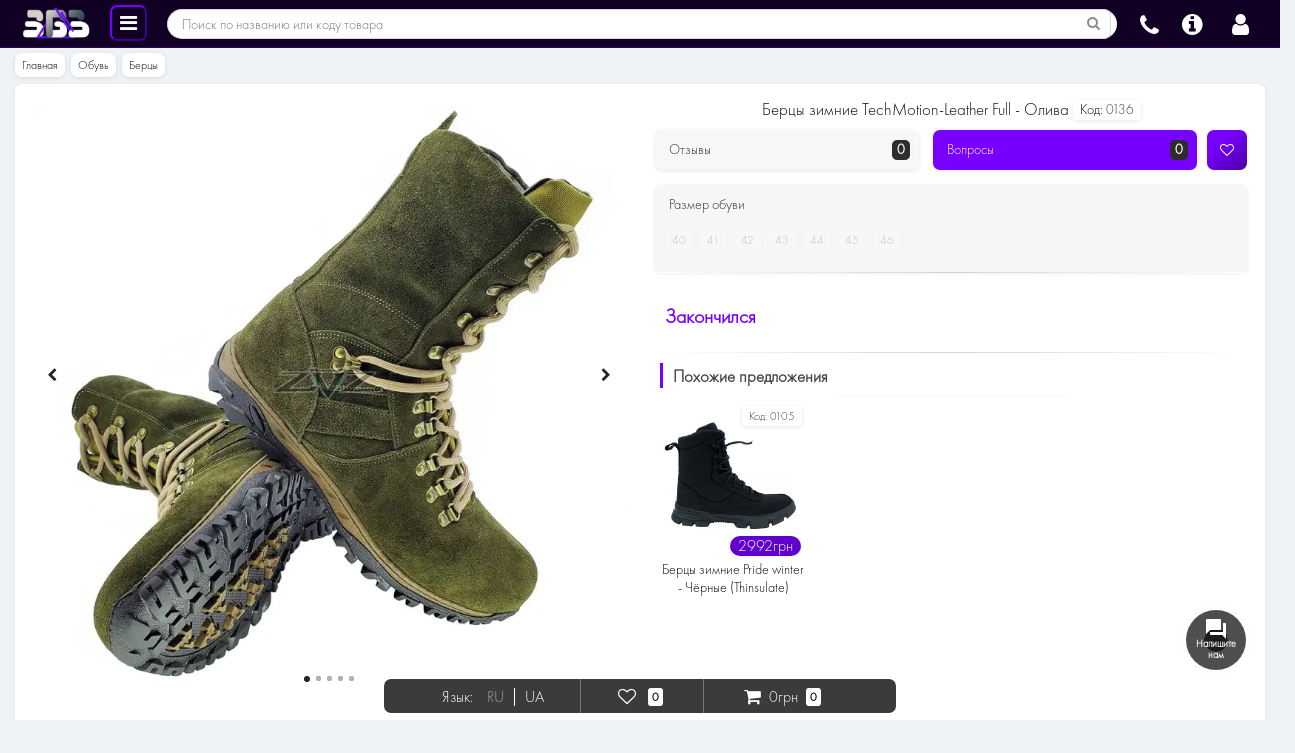

--- FILE ---
content_type: text/html; charset=utf-8
request_url: https://zvz.com.ua/bercy-zimnie-techmotion-centaur-oliva-694513
body_size: 43459
content:
<!DOCTYPE html>
<!--[if IE]><![endif]-->
<!--[if IE 8 ]><html prefix="og: https://ogp.me/ns# fb: https://ogp.me/ns/fb# product: https://ogp.me/ns/product# business: https://ogp.me/ns/business# place: http://ogp.me/ns/place#" dir="ltr" lang="ru" class="ie8"><![endif]-->
<!--[if IE 9 ]><html prefix="og: https://ogp.me/ns# fb: https://ogp.me/ns/fb# product: https://ogp.me/ns/product# business: https://ogp.me/ns/business# place: http://ogp.me/ns/place#" dir="ltr" lang="ru" class="ie9"><![endif]-->
<!--[if (gt IE 9)|!(IE)]><!-->
<html prefix="og: https://ogp.me/ns# fb: https://ogp.me/ns/fb# product: https://ogp.me/ns/product# business: https://ogp.me/ns/business# place: http://ogp.me/ns/place#" dir="ltr" lang="ru">
<!--<![endif]-->
<head>

         			
<meta http-equiv="Content-Type" content="text/html; charset=UTF-8"/>
<meta name="viewport" content="width=device-width, initial-scale=1.0, minimum-scale=1.0, user-scalable=0" />
<meta http-equiv="X-UA-Compatible" content="IE=edge">
<title>Берцы зимние TechMotion-Leather Full - Олива купить в Украине ✔️ ЗВЗ</title>

      
<base href="https://zvz.com.ua/" />
<meta name="description" content="Берцы зимние TechMotion-Leather Full - Олива ✔️ 0136 купить с доставкой по Украине ✔️ Гарантия качества | Call-центр: ☎ +380988888187 Берцы " />





	
	<link href="catalog/view/theme/oct_techstore/stylesheet/font-awesome/css/font-awesome.min.css" type="text/css" rel="stylesheet" media="screen" />
	<link href="catalog/view/theme/oct_techstore/stylesheet/fonts.css" type="text/css" rel="stylesheet" media="screen" />
	
	
	
	
	
	
	
	
	
	
	
	
	
	




		
	
	
	
	
	
	
	
	
	
	
	
	
	
	
	
	
	


<link href="https://zvz.com.ua/bercy-zimnie-techmotion-centaur-oliva-694513" rel="canonical" />


<script type="text/javascript">var cdtCustomize = JSON.parse('{"title_size":"11","title_style":0,"title_color":"#ffffff","tablet_bgexists":0,"tablet_bgcolor":"#cccccc","tablet_bggrad":0,"tablet_brdexists":0,"tablet_brdcolor":"#919191","tablet_brdradius":"3","tablet_size":"28","tablet_style":{"b":"1"},"tablet_color":"#ffffff","separator_color":"#ffffff"}');</script>

<!-- Global site tag (gtag.js) - Google Ads: 975069986 --> <script async src="https://www.googletagmanager.com/gtag/js?id=AW-975069986"></script> <script type="text/javascript" > window.dataLayer = window.dataLayer || []; function gtag(){dataLayer.push(arguments);} gtag('js', new Date()); gtag('config', 'AW-975069986'); </script>
		
<!--microdatapro 7.8 open graph start -->
<meta property="og:locale" content="ru-ru">
<meta property="og:rich_attachment" content="true">
<meta property="og:site_name" content="«Завжди вигідне замовлення»">
<meta property="og:type" content="product" />
<meta property="og:title" content="Берцы зимние TechMotion-Leather Full - Олива купить в Украине ✔️ ЗВЗ" />
<meta property="og:description" content="Берцы зимние TechMotion-Leather Full - Олива ✔️ 0136 купить с доставкой по Украине ✔️ Гарантия качества | Call-центр: ☎ +380988888187 Берцы " />
<meta property="og:image" content="https://zvz.com.ua/image/cache/catalog/image/cache/catalog/images/255/bertsy-zimnie-techmotion-leather-full-oliva-800x800.webp" />
<meta property="og:image:secure_url" content="https://zvz.com.ua/image/cache/catalog/image/cache/catalog/images/255/bertsy-zimnie-techmotion-leather-full-oliva-800x800.webp" />
<meta property="og:image:width" content="1200">
<meta property="og:image:height" content="600">
<meta property="og:image" content="https://zvz.com.ua/image/cache/catalog/image/cache/catalog/images/255/bertsy-zimnie-techmotion-leather-full-oliva-800x800.webp" />
<meta property="og:image:secure_url" content="https://zvz.com.ua/image/cache/catalog/image/cache/catalog/images/255/bertsy-zimnie-techmotion-leather-full-oliva-800x800.webp" />
<meta property="og:image" content="https://zvz.com.ua/image/cache/catalog/image/cache/catalog/images/255/bertsy-zimnie-techmotion-leather-full-oliva-4-800x800.webp" />
<meta property="og:image:secure_url" content="https://zvz.com.ua/image/cache/catalog/image/cache/catalog/images/255/bertsy-zimnie-techmotion-leather-full-oliva-4-800x800.webp" />
<meta property="og:image" content="https://zvz.com.ua/image/cache/catalog/image/cache/catalog/images/255/bertsy-zimnie-techmotion-leather-full-oliva-3-800x800.webp" />
<meta property="og:image:secure_url" content="https://zvz.com.ua/image/cache/catalog/image/cache/catalog/images/255/bertsy-zimnie-techmotion-leather-full-oliva-3-800x800.webp" />
<meta property="og:image" content="https://zvz.com.ua/image/cache/catalog/image/cache/catalog/images/255/bertsy-zimnie-techmotion-leather-full-oliva-2-800x800.webp" />
<meta property="og:image:secure_url" content="https://zvz.com.ua/image/cache/catalog/image/cache/catalog/images/255/bertsy-zimnie-techmotion-leather-full-oliva-2-800x800.webp" />
<meta property="og:image" content="https://zvz.com.ua/image/cache/catalog/image/cache/catalog/images/255/bertsy-zimnie-techmotion-leather-full-oliva-1-800x800.webp" />
<meta property="og:image:secure_url" content="https://zvz.com.ua/image/cache/catalog/image/cache/catalog/images/255/bertsy-zimnie-techmotion-leather-full-oliva-1-800x800.webp" />
<meta property="og:url" content="https://zvz.com.ua/bercy-zimnie-techmotion-centaur-oliva-694513">
<meta property="business:contact_data:street_address" content="ул. Проспектная, 60" />
<meta property="business:contact_data:locality" content="Харьков" />
<meta property="business:contact_data:postal_code" content="61000" />
<meta property="business:contact_data:country_name" content="Украина" />
<meta property="place:location:latitude" content="50.0041929" />
<meta property="place:location:longitude" content="36.2944799" />
<meta property="business:contact_data:email" content="admin@zvz.com.ua"/>
<meta property="business:contact_data:phone_number" content="+38-098-888-81-87"/>
<meta property="product:product_link" content="https://zvz.com.ua/bercy-zimnie-techmotion-centaur-oliva-694513">
<meta property="product:brand" content="Tactical Gear">
<meta property="product:category" content="Берцы">
<meta property="product:availability" content="pending">
<meta property="product:condition" content="new">
<meta property="product:target_gender" content="">
<meta property="product:price:amount" content="1800">
<meta property="product:price:currency" content="UAH">
<!--microdatapro 7.8 open graph end -->

				
								
			
<style>

#top .catalog-dropdown .catalog-dropdown-menu .dropdown:hover .dropdown-menu,
#top .catalog-dropdown .catalog-dropdown-menu .has-child:hover .megamenu-ischild {
	visibility: hidden!important;
	opacity:0!important;
}


#top .catalog-dropdown .menu-cols {
	width: 533px!important;
}
#top .catalog-dropdown .menu-cols .menu-col {
	vertical-align: top;
}
#top .catalog-dropdown .menu-cols .menu-col:nth-child(2) {
	margin-left: -7px;
}
#top .catalog-dropdown .oct-mm-simplecat .dropdown-menu {
	width: 270px;
}
#top .catalog-dropdown .oct-mm-simplecat .dropdown-menu.childmenu-cols {
	width: 540px;
}
#top .catalog-dropdown .oct-mm-simplecat .dropdown-menu.childmenu-cols .childmenu-col {
	display: inline-block;
	width: 50%;
	z-index: 1;
	vertical-align: top;
}
#top .catalog-dropdown .oct-mm-simplecat .dropdown-menu.childmenu-cols .childmenu-col:nth-child(2) {
	width: 51%;
	margin-left: -10px;
}
#top .catalog-dropdown .catalog-dropdown-menu .menu-row #oct-menu-box ul.menu li.oct-mm-simplecat .dropdown-menu li.second-level-li .megamenu-ischild {
    z-index: 2;
}


#top .dropdown-menu, header .dropdown-menu {
	border-top: unset;
    border-radius: 10px;
    margin-top: 5px;
    box-shadow: 0 3px 7px rgba(0,0,0,10%);
}
#top .catalog-dropdown .menu-row {
    background: unset;
}
#top .catalog-dropdown .catalog-dropdown-menu .menu-row.menu-cols {
	background: #000000!important;
}


#top .catalog-dropdown .catalog-dropdown-menu li {
	border: none!important;
}
#top .catalog-dropdown .catalog-dropdown-menu li:hover {
	border: none!important;
}
#top .catalog-dropdown .catalog-dropdown-menu .menu-col {}
#top .catalog-dropdown .catalog-dropdown-menu .oct-mm-simplecat .dropdown-menu,
#top .catalog-dropdown .catalog-dropdown-menu .childmenu-col {}
#top .catalog-dropdown .catalog-dropdown-menu .megamenu-ischild {}
#top .catalog-dropdown .catalog-dropdown-menu .menu-col > li:hover {}
#top .catalog-dropdown .catalog-dropdown-menu .childmenu-col > li:hover {}
#top .catalog-dropdown .catalog-dropdown-menu .megamenu-ischild > li:hover {}
#top .catalog-dropdown .catalog-dropdown-menu .oct-mm-simplecat > a:after {
	display: none!important;}


#top .catalog-dropdown .catalog-dropdown-menu .menu-col > li > a,
#top .catalog-dropdown .catalog-dropdown-menu .childmenu-col > li > a,
#top .catalog-dropdown .catalog-dropdown-menu .megamenu-ischild > li > a {
	/*border-radius: 7px;*/
	/*border: 1px solid #444!important;*/
}
#top .catalog-dropdown .catalog-dropdown-menu .menu-col > li > a:hover {
    color: #7700ff;
}
#top .catalog-dropdown .catalog-dropdown-menu .childmenu-col > li > a:hover {
	background-color: unset!important;
	color: #7700ff!important;
}
#top .catalog-dropdown .catalog-dropdown-menu .megamenu-ischild > li > a:hover {
	background-color: unset!important;
	color: #7700ff!important;
}
#top .catalog-dropdown .catalog-dropdown-menu .menu-col > li.dropdown > a,
#top .catalog-dropdown .catalog-dropdown-menu .childmenu-col > li.has-child > a {
	width: 220px;
} 

#top .catalog-dropdown .catalog-dropdown-menu .dropdown > span.angle-right,
#top .catalog-dropdown .catalog-dropdown-menu .has-child > span.angle-right {
	position: absolute;
	top: 0px;
	right: 0px!important;
	display: block;
	width: 32px;
	height: 32px;
	padding: 0;
	text-align: center;
	line-height: 32px!important;
	border-radius: 7px;
	cursor: pointer;
}
#top .catalog-dropdown .catalog-dropdown-menu .has-child > .angle-right {}
#top .catalog-dropdown .catalog-dropdown-menu .dropdown > .angle-right:hover {}
#top .catalog-dropdown .catalog-dropdown-menu .has-child > .angle-right:hover {}
#top .catalog-dropdown .catalog-dropdown-menu .dropdown > .angle-right .fa,
#top .catalog-dropdown .catalog-dropdown-menu .has-child > .angle-right .fa {
	color: #7700ff!important;
}
#top .catalog-dropdown .catalog-dropdown-menu .dropdown > .angle-right:hover .fa,
#top .catalog-dropdown .catalog-dropdown-menu .has-child > .angle-right:hover .fa {
	color: #777;
}

			.gallary-wrapper {overflow:hidden;}
			@media (max-width: 1920px) { .gallary-wrapper { max-height: 676px; } }
			@media (max-width: 1680px) { .gallary-wrapper { max-height: 676px; } }
			@media (max-width: 1600px) { .gallary-wrapper { max-height: 676px; } }
			@media (max-width: 1536px) { .gallary-wrapper { max-height: 676px; } }
			@media (max-width: 1440px) { .gallary-wrapper { max-height: 676px; } }
			@media (max-width: 1366px) { .gallary-wrapper { max-height: 644px; } }
			@media (max-width: 1280px) { .gallary-wrapper { max-height: 601px; } }
			@media (max-width: 1024px) { .gallary-wrapper { max-height: 473px; } }
			@media (max-width: 992px) { .gallary-wrapper { max-height: 457px; } }
			@media (max-width: 900px) { .gallary-wrapper { max-height: 411px; } }
			@media (max-width: 800px) { .gallary-wrapper { max-height: 361px; } }
			@media (max-width: 768px) { .gallary-wrapper { max-height: 345px; } }
			@media (max-width: 680px) { .gallary-wrapper { max-height: 626px; } }
			@media (max-width: 620px) { .gallary-wrapper { max-height: 566px; } }
			@media (max-width: 520px) { .gallary-wrapper { max-height: 466px; } }
			@media (max-width: 480px) { .gallary-wrapper { max-height: 426px; } }
			@media (max-width: 420px) { .gallary-wrapper { max-height: 366px; } }
			@media (max-width: 400px) { .gallary-wrapper { max-height: 346px; } }
			@media (max-width: 360px) { .gallary-wrapper { max-height: 306px; } }
			@media (max-width: 320px) { .gallary-wrapper { max-height: 266px; } }
			
#product_questions {
	text-align: left;
}
#product_questions .rm-product-tabs-questions-top {
    padding: 10px 0 20px 0;
	text-align: center;
}
#product_questions .rm-product-tabs-questions-top .modal-content {
    margin-top: -30px;
}
#product_questions .rm-product-tabs-questions-top .modal-header {
	padding: 30px 30px 0 30px;
}
#product_questions .rm-product-tabs-questions-top .modal-header .modal-title {
    text-align: center;
    font-family: 'FuturaNewLight',Arial,Helvetica,Sans-serif;
    font-size: 24px;
    color: #fff;
    margin-top: 10px;
    margin-bottom: 30px;
    position: relative;
}
#product_questions .rm-product-tabs-questions-top .modal-header .modal-title:after {
    content: '';
    position: absolute;
    bottom: -8px;
    left: 0;
    right: 0;
    width: 40%;
    height: 1px;
    margin: 0 auto;
    background: #ebebeb;
    opacity: .36;
}
#product_questions .rm-product-tabs-questions-top .modal-header .modal-close {
	width: 44px;
    height: 44px;
    line-height: 44px;
    position: absolute;
    right: 0;
    top: 0;
    text-decoration: none;
    text-align: center;
    opacity: .65;
    font-style: normal;
    font-size: 28px;
    font-family: 'FuturaNewLight',Arial,Helvetica,Sans-serif;
    overflow: visible;
    cursor: pointer;
    border: 0;
    -webkit-appearance: none;
    display: block;
    outline: none;
    padding: 0;
    /* z-index: 1046; */
    -webkit-box-shadow: none;
    box-shadow: none;
    background: rgba(0,0,0,0);
    border-radius: 0;
    margin: 0;
    color: #c02f2c;
}
#product_questions .rm-product-tabs-questions-top .modal-header .modal-close:hover, 
#product_questions .rm-product-tabs-questions-top .modal-header .modal-close:focus {
    opacity: 1;
}
#product_questions .rm-product-tabs-questions-top .modal-body {
    text-align: left;
	padding: 0 30px 30px 30px;
}
#product_questions .rm-product-tabs-questions-top .modal-body .pb-4 {
    margin-bottom: 26px;
    color: #fff;
    text-align: center;
    font-family: 'FuturaNewLight',Arial,Helvetica,Sans-serif;
    font-size: 14px;
    line-height: 20px;
}
#product_questions .rm-product-tabs-questions-top .my-3 {
    margin: 15px 0;
}
#product_questions .rm-btn, 
#product_questions .rm-btn:visited, 
#product_questions .rm-btn:focus {
    -webkit-border-radius: 1px;
    -moz-border-radius: 1px;
    border-radius: 1px;
    color: #fff;
    font-size: 14px;
    background: linear-gradient(140deg,#7700ff 30%,#4d00a6)!important;
    padding: 10px 20px;
    text-decoration: none;
    border: 0;
	cursor: pointer;
}
#product_questions .rm-btn:hover {
    text-decoration: none;
    color: #fff;
    background: #4d00a6!important;
}
}

#product_questions .rm-product-tabs-questions-item {
    padding: 30px 0 15px 0;
    border-top: 1px solid #f9f9fc;
}
#product_questions .rm-product-tabs-questions-item-info {
    margin-bottom: 20px;
}
#product_questions .rm-product-tabs-questions-item-author {
    font-weight: normal;
    border-left: 2px solid #fff;
    padding: 0px 0px 0px 7px;
}
#product_questions .rm-product-tabs-questions-item-date {
    color: #777;
}
#product_questions .rm-product-tabs-questions-item-answer {
    margin-top: 20px;
    background: #4d00a6;
    border-radius: 5px;
    padding: 15px 20px;
}
#product_questions .rm-product-tabs-questions-item-answer-title {
    font-weight: normal;
    color: #444;
    border-left: 2px solid #7700ff;
    padding: 0px 0px 0px 7px;
}

/* Дизайн блока поверх классического */
.product-faq-box {
    background: #fff!important;
}
#product_questions .rm-btn, 
#product_questions .rm-btn:visited, 
#product_questions .rm-btn:focus {
	border-radius: 7px;
	padding: 10px 50px;
	background: linear-gradient(140deg,#7700ff 30%,#4d00a6)!important;
	font-size: 17px!important;
}
#product_questions .rm-product-tabs-questions-item {
	max-width: 926px;
    margin: 0 auto;
	padding: 0px 0 20px 0;
	border-top: none;
    color: #777;
}
#product_questions .rm-product-tabs-questions-item-info {
    margin: 0 50px 0 0;
    padding: 5px 10px 0 10px;
    background: linear-gradient(90deg,#c2c2c296,#f0f0f000);
    border-radius: 8px 1px;
    font-size: 14px;
    color:#444;
}
#product_questions .rm-product-tabs-questions-item-text {
    margin: 0 50px 0 0;
    padding: 0 10px 5px 10px;
    background: linear-gradient(90deg,#c2c2c296,#f0f0f000);
    border-radius: 1px 8px;
    font-size: 14px;
    color:#545454;
}
#product_questions .rm-product-tabs-questions-item-text p {
    padding: 0;
    margin: 0;
}
#product_questions .rm-product-tabs-questions-item-date {
    color: #4d00a6;
    margin-left: 7px;
}
#product_questions .rm-product-tabs-questions-item-answer {
    margin: 5px 0 0 50px;
    padding: 5px 10px 5px 10px;
    background: linear-gradient(90deg,#7800b600,#7700ff2e);
    border-radius: 8px;
    font-size: 14px;
    color:#777;
}

#product_questions .rm-product-tabs-questions-item-answer-text {
    margin: 0 0 -10px 0;
    padding: 0;
}

</style>
<link rel="alternate" hreflang="ru" href="https://zvz.com.ua/bercy-zimnie-techmotion-centaur-oliva-694513" />

<link rel="alternate" hreflang="uk" href="https://zvz.com.ua/ua/bercy-zimnie-techmotion-centaur-oliva-694513" />

<link rel="preload" href="https://zvz.com.ua/image/cache/catalog/image/cache/catalog/images/255/bertsy-zimnie-techmotion-leather-full-oliva-100x100.webp" as="image">
<style>

.main-image {
display: none;
}
.main-image:nth-child(1) {
display: block;
}


</style>


<link rel="preload" href="https://zvz.com.ua/image/cache/catalog/image/catalog/logo3B3p.webp" as="image">
<script src="image/jetcache/js/3c1cf58b319dacc131711d4656839b9e.js?1768485894" type="text/javascript"></script>
<link href="image/jetcache/css/bbf908fbe4e56e32040297d202abd05e.fonts.css?1768485058" rel="stylesheet" type="text/css" />
<link href="image/jetcache/css/291ffe52fc51a37663960a3638a64fe0.css?1768485058" rel="stylesheet" type="text/css" />
</head>
<body class="product-product-255">

      	  	  			

	
	<div id="fixed-header-empty-place"></div>
	<div id="fixed-header">

		<div id="menu-mobile" class="m-panel-box">
		  <div class="menu-mobile-header"></div>
		  <div id="menu-mobile-box"></div>
		  <!--div class="close-m-search">
			<a class="oct-button closempanel">×</a>
		  </div-->
		</div>
		<div class="oct-m-search m-panel-box" id="msrch">
		  <div class="menu-mobile-header">Поиск по названию или коду товара</div>
		  <div id="oct-mobile-search-box">
			<div id="oct-mobile-search">
			  <div class="input-group">
				<input type="text" name="search" class="form-control" placeholder="Поиск по названию или коду товара">
				<span class="input-group-btn">
				<input type="button" id="oct-m-search-button" value="Найти" class="oct-button">
				</span>
			  </div>
			  <div class="oct-msearchresults" id="searchm">
				<div id="msearchresults"></div>
			  </div>
			</div>
			<p>&nbsp;</p>
		  </div>
		  <div class="close-m-search">
			<a class="oct-button closempanel">×</a>
		  </div>
		</div>
		
		<nav id="top">
		  <div class="top-container">
			<div class="container">
			  <div class="row">
				<div class="col-sm-12">
				
					<div id="top-left" class="pull-left">
						<a title="Каталог товаров" class="new-menu-toggle current-link" id="menu-mobile-toggle"><i class="fa fa-bars" aria-hidden="true"></i></a>
						<div id="logo">
						  							  								<a href="https://zvz.com.ua/"><img src="https://zvz.com.ua/image/cache/catalog/image/catalog/logo3B3p.webp" width="84" height="36"  alt="«Завжди вигідне замовлення»" class="img-responsive" /></a>
							  						  						</div>
						<ul class="list-inline">
							<li class="top-info-link">
								<div class="dropdown phones-dropdown">
								  <a href="#" class="dropdown-toggle" data-toggle="dropdown" aria-expanded="false" data-hover="dropdown"><span>+38(095)888-81-87</span> <i class="fa fa-angle-down"></i></a>
								  <ul class="dropdown-menu phones-dropdown-menu">
																											  <li><a href="#" class="phoneclick" onclick="window.location.href='tel:+380958888187';return false;"><i class="fa fa-volume-control-phone"></i> +38(095)888-81-87</a></li>
																		
		<li class="clock"><hr><a href="#" onclick="get_oct_popup_call_phone(); return false;" class="call-back-phone"><i class="fa fa-phone"></i> Перезвонить мне</a></li>
		
																		  
																											  <li class="clock"><hr><span><i class="fa fa-calendar"></i> Пн-Сб: с 09:00 до 18:00 
<br>Воскресенье: Выходной</span></li>
																											  <li class="clock"><hr><span><i class="fa fa-map-marker"></i> Украина, г.Харьков
<br>Самовывоза нет. </span></li>
																	  </ul>
								</div>
							</li>
							<li class="top-info-link">
								<div class="dropdown catalog-dropdown">
									<a href="#" title="Каталог товаров" class="dropdown-toggle" data-toggle="dropdown" aria-expanded="false" data-hover="dropdown"><i class="fa fa-bars"></i><!--  <i class="fa fa-angle-down"></i>--></a>
									<ul class="dropdown-menu catalog-dropdown-menu">
																			
<div class="menu-row ">
  <div class="container">
    <div class="row">
      <div id="oct-menu-box" class="col-sm-12">
        <nav id="menu" class="navbar">
          <div class="navbar-header"><span id="category" class="visible-xs">Список категорий</span>
            <button type="button" class="btn btn-navbar navbar-toggle" data-toggle="collapse" data-target=".navbar-ex1-collapse"><i class="fa fa-bars"></i></button>
          </div>
          <div class="collapse navbar-collapse navbar-ex1-collapse">
						            <ul class="nav navbar-nav flex menu menu-col">
                                                                                                                <li class="dropdown oct-mm-simplecat">
                <a href="odezhda-i-obuv" class="dropdown-toggle" data-toggle="dropdown" ><img src="https://zvz.com.ua/image/cache/catalog/menu/kostyumi-zvz-35x35.svg" alt="Одежда" class="img-responsive" /> Одежда</a><a class="parent-title-toggle dropdown-toggle dropdown-img megamenu-toggle-a" data-toggle="dropdown"></a> <span class="angle-right"><i class="fa fa-angle-right" aria-hidden="true"></i></span>                <div class="dropdown-menu ">
                  <div class="dropdown-inner">
										                    <ul class="list-unstyled childmenu-col">
                      					  					                                              <li class="second-level-li has-child">
                        <a href="https://zvz.com.ua/odezhda-i-obuv/muzhskaya-odezhda/">Костюмы</a> <span class="angle-right"><i class="fa fa-angle-right" aria-hidden="true"></i></span><a class="parent-title-toggle"></a>                        <ul class="megamenu-ischild">
                                                    <li><a href="https://zvz.com.ua/odezhda-i-obuv/muzhskaya-odezhda/letniye-kostyumy/">Летние костюмы</a></li>
                                                      <li><a href="https://zvz.com.ua/odezhda-i-obuv/muzhskaya-odezhda/demisezonnyye-kostyumy/">Демисезонные костюмы</a></li>
                                                      <li><a href="https://zvz.com.ua/odezhda-i-obuv/muzhskaya-odezhda/zimnie-kostjumi-otaman/">Зимние костюмы</a></li>
                                                      <li><a href="https://zvz.com.ua/odezhda-i-obuv/muzhskaya-odezhda/dozhdeviki/">Дождевые костюмы</a></li>
                                                    </ul>
                      </li>
                                                                  					  					                                              <li class="second-level-li"><a href="https://zvz.com.ua/odezhda-i-obuv/termobele/">Термобелье</a></li>
                                                                  					  					                                              <li class="second-level-li"><a href="https://zvz.com.ua/odezhda-i-obuv/kurtki-kofty/">Курточки, кофты</a></li>
                                                                  					  					                                              <li class="second-level-li"><a href="https://zvz.com.ua/odezhda-i-obuv/futbolki-i-majki/">Футболки</a></li>
                                                                  					  					                                              <li class="second-level-li"><a href="https://zvz.com.ua/odezhda-i-obuv/shtany/">Брюки</a></li>
                                                                  					  					                                              <li class="second-level-li"><a href="https://zvz.com.ua/odezhda-i-obuv/perchatki/">Перчатки</a></li>
                                                                                      </ul>
                                      </div>
                </div>
              </li>
                                                                                    	
                                                                                                                              <li class="dropdown oct-mm-simplecat">
                <a href="golovnye-ubory" class="dropdown-toggle" data-toggle="dropdown" ><img src="https://zvz.com.ua/image/cache/catalog/menu/golovnie_ubori_mm_-35x35.svg" alt="Головные уборы" class="img-responsive" /> Головные уборы</a><a class="parent-title-toggle dropdown-toggle dropdown-img megamenu-toggle-a" data-toggle="dropdown"></a> <span class="angle-right"><i class="fa fa-angle-right" aria-hidden="true"></i></span>                <div class="dropdown-menu ">
                  <div class="dropdown-inner">
										                    <ul class="list-unstyled childmenu-col">
                      					  					                                              <li class="second-level-li"><a href="https://zvz.com.ua/golovnye-ubory/shapki/">Шапки</a></li>
                                                                  					  					                                              <li class="second-level-li"><a href="https://zvz.com.ua/golovnye-ubory/baffy/">Баффы</a></li>
                                                                  					  					                                              <li class="second-level-li"><a href="https://zvz.com.ua/golovnye-ubory/balaklavy/">Балаклавы</a></li>
                                                                  					  					                                              <li class="second-level-li"><a href="https://zvz.com.ua/golovnye-ubory/kepki/">Кепки, бейсболки</a></li>
                                                                  					  					                                              <li class="second-level-li"><a href="https://zvz.com.ua/golovnye-ubory/panamy/">Панамы</a></li>
                                                                  					  					                                              <li class="second-level-li"><a href="https://zvz.com.ua/golovnye-ubory/ushanki/">Ушанки</a></li>
                                                                                      </ul>
                                      </div>
                </div>
              </li>
                                                                                    	
                                                                                                                              <li class="dropdown oct-mm-simplecat">
                <a href="obuv-1" class="dropdown-toggle" data-toggle="dropdown" ><img src="https://zvz.com.ua/image/cache/catalog/menu/obuv_zvz-35x35.svg" alt="Обувь" class="img-responsive" /> Обувь</a><a class="parent-title-toggle dropdown-toggle dropdown-img megamenu-toggle-a" data-toggle="dropdown"></a> <span class="angle-right"><i class="fa fa-angle-right" aria-hidden="true"></i></span>                <div class="dropdown-menu ">
                  <div class="dropdown-inner">
										                    <ul class="list-unstyled childmenu-col">
                      					  					                                              <li class="second-level-li"><a href="https://zvz.com.ua/obuv-1/berci/">Берцы</a></li>
                                                                  					  					                                              <li class="second-level-li"><a href="https://zvz.com.ua/obuv-1/obuv/">Ботинки</a></li>
                                                                  					  					                                              <li class="second-level-li"><a href="https://zvz.com.ua/obuv-1/krossovki-kedi/">Кроссовки </a></li>
                                                                  					  					                                              <li class="second-level-li"><a href="https://zvz.com.ua/obuv-1/capogi-i-polukombinezony/">Сапоги, полукомбинезоны</a></li>
                                                                                      </ul>
                                      </div>
                </div>
              </li>
                                                                                    	
                                                                                                                              <li class="dropdown oct-mm-simplecat">
                <a href="ryukzaki" class="dropdown-toggle" data-toggle="dropdown" ><img src="https://zvz.com.ua/image/cache/catalog/menu/rukzaki_zvz-35x35.svg" alt="Рюкзаки и сумки" class="img-responsive" /> Рюкзаки и сумки</a><a class="parent-title-toggle dropdown-toggle dropdown-img megamenu-toggle-a" data-toggle="dropdown"></a> <span class="angle-right"><i class="fa fa-angle-right" aria-hidden="true"></i></span>                <div class="dropdown-menu ">
                  <div class="dropdown-inner">
										                    <ul class="list-unstyled childmenu-col">
                      					  					                                              <li class="second-level-li"><a href="https://zvz.com.ua/ryukzaki/sumki/">Сумки</a></li>
                                                                  					  					                                              <li class="second-level-li"><a href="https://zvz.com.ua/ryukzaki/ryukzak/">Рюкзаки</a></li>
                                                                  					  					                                              <li class="second-level-li"><a href="https://zvz.com.ua/ryukzaki/chekhly/">Чехлы</a></li>
                                                                  					  					                                              <li class="second-level-li"><a href="https://zvz.com.ua/ryukzaki/barsetki-sumki/">Барсетки</a></li>
                                                                                      </ul>
                                      </div>
                </div>
              </li>
                                                                                    	
                                                                                                                              <li class="dropdown oct-mm-simplecat">
                <a href="setemateriali" class="dropdown-toggle" data-toggle="dropdown" ><img src="https://zvz.com.ua/image/cache/catalog/menu/setematerialy_zvz_2021-35x35.svg" alt="Сетематериалы" class="img-responsive" /> Сетематериалы</a><a class="parent-title-toggle dropdown-toggle dropdown-img megamenu-toggle-a" data-toggle="dropdown"></a> <span class="angle-right"><i class="fa fa-angle-right" aria-hidden="true"></i></span>                <div class="dropdown-menu ">
                  <div class="dropdown-inner">
										                    <ul class="list-unstyled childmenu-col">
                      					  					                                              <li class="second-level-li"><a href="https://zvz.com.ua/setemateriali/kukli-deli-setepolotna/">Сетеполотна</a></li>
                                                                  					  					                                              <li class="second-level-li"><a href="https://zvz.com.ua/setemateriali/shnuri-leski-niti/">Шнуры, лески, нити</a></li>
                                                                  					  					                                              <li class="second-level-li"><a href="https://zvz.com.ua/setemateriali/gruziki-i-poplavki/">Грузики, поплавки</a></li>
                                                                                      </ul>
                                      </div>
                </div>
              </li>
                                                                                    	
                                                                                                                              <li class="dropdown oct-mm-simplecat">
                <a href="ribolovnie-seti" class="dropdown-toggle" data-toggle="dropdown" ><img src="https://zvz.com.ua/image/cache/catalog/menu/seti_zvz_2021-35x35.svg" alt="Рыболовные сети" class="img-responsive" /> Рыболовные сети</a><a class="parent-title-toggle dropdown-toggle dropdown-img megamenu-toggle-a" data-toggle="dropdown"></a> <span class="angle-right"><i class="fa fa-angle-right" aria-hidden="true"></i></span>                <div class="dropdown-menu ">
                  <div class="dropdown-inner">
										                    <ul class="list-unstyled childmenu-col">
                      					  					                                              <li class="second-level-li"><a href="https://zvz.com.ua/ribolovnie-seti/odnostennie/">Одностенные сети</a></li>
                                                                  					  					                                              <li class="second-level-li"><a href="https://zvz.com.ua/ribolovnie-seti/trehstennie/">Трёхстенные сети</a></li>
                                                                  					  					                                              <li class="second-level-li"><a href="https://zvz.com.ua/ribolovnie-seti/finskie/">Финские сети</a></li>
                                                                  					  					                                              <li class="second-level-li"><a href="https://zvz.com.ua/ribolovnie-seti/seti-ruchnoj-raboty/">Сети ручной работы</a></li>
                                                                  					  					                                              <li class="second-level-li"><a href="https://zvz.com.ua/ribolovnie-seti/torpedi/">Торпеды</a></li>
                                                                                      </ul>
                                      </div>
                </div>
              </li>
                                                                                    	
                                                                                                                              <li class="dropdown oct-mm-simplecat">
                <a href="rybolovnye-snasti" class="dropdown-toggle" data-toggle="dropdown" ><img src="https://zvz.com.ua/image/cache/catalog/menu/rybalka_-35x35.svg" alt="Рыболовные снасти" class="img-responsive" /> Рыболовные снасти</a><a class="parent-title-toggle dropdown-toggle dropdown-img megamenu-toggle-a" data-toggle="dropdown"></a> <span class="angle-right"><i class="fa fa-angle-right" aria-hidden="true"></i></span>                <div class="dropdown-menu ">
                  <div class="dropdown-inner">
										                    <ul class="list-unstyled childmenu-col">
                      					  					                                              <li class="second-level-li"><a href="https://zvz.com.ua/rybolovnye-snasti/udilishcha/">Удилища</a></li>
                                                                  					  					                                              <li class="second-level-li"><a href="https://zvz.com.ua/rybolovnye-snasti/katushki/">Катушки</a></li>
                                                                                      </ul>
                                      </div>
                </div>
              </li>
                                                                                    	
                                                                                                                              <li class="dropdown oct-mm-simplecat">
                <a href="bredni-parashuti" class="dropdown-toggle" data-toggle="dropdown" ><img src="https://zvz.com.ua/image/cache/catalog/menu/breden_zvz_2021-35x35.svg" alt="Парашюты, волоки" class="img-responsive" /> Парашюты, волоки</a><a class="parent-title-toggle dropdown-toggle dropdown-img megamenu-toggle-a" data-toggle="dropdown"></a> <span class="angle-right"><i class="fa fa-angle-right" aria-hidden="true"></i></span>                <div class="dropdown-menu ">
                  <div class="dropdown-inner">
										                    <ul class="list-unstyled childmenu-col">
                      					  					                                              <li class="second-level-li"><a href="https://zvz.com.ua/bredni-parashuti/parashuti/">Кастинговые сети</a></li>
                                                                  					  					                                              <li class="second-level-li"><a href="https://zvz.com.ua/bredni-parashuti/nevodi-voloki/">Бредни, волоки</a></li>
                                                                                      </ul>
                                      </div>
                </div>
              </li>
                                                                                    	
                                                                                                                              <li class="dropdown oct-mm-simplecat">
                <a href="pauki-yaterya-rakolovki" class="dropdown-toggle" data-toggle="dropdown" ><img src="https://zvz.com.ua/image/cache/catalog/menu/pauk_dugi_zvz_2021-35x35.svg" alt="Пауки и дуги" class="img-responsive" /> Пауки и дуги</a><a class="parent-title-toggle dropdown-toggle dropdown-img megamenu-toggle-a" data-toggle="dropdown"></a> <span class="angle-right"><i class="fa fa-angle-right" aria-hidden="true"></i></span>                <div class="dropdown-menu ">
                  <div class="dropdown-inner">
										                    <ul class="list-unstyled childmenu-col">
                      					  					                                              <li class="second-level-li"><a href="https://zvz.com.ua/pauki-yaterya-rakolovki/dugi/">Дуги на паук</a></li>
                                                                  					  					                                              <li class="second-level-li"><a href="https://zvz.com.ua/pauki-yaterya-rakolovki/pauk-leska/">Пауки лесочные </a></li>
                                                                  					  					                                              <li class="second-level-li"><a href="https://zvz.com.ua/pauki-yaterya-rakolovki/pauk-nitka/">Пауки капроновые</a></li>
                                                                                      </ul>
                                      </div>
                </div>
              </li>
                                                                                    	
                                                                                                                <li><a href="yaterya-vershi-rakolovki" ><img src="https://zvz.com.ua/image/cache/catalog/menu/rakolovka_zvz_2021-35x35.svg" alt="Раколовки, верши, ятеря" class="img-responsive" /> Раколовки, верши, ятеря</a></li>
                                          	
                                                                                                                <li><a href="palatki-spalniki" ><img src="https://zvz.com.ua/image/cache/catalog/menu/palatki_zvz-35x35.svg" alt="Палатки, спальники" class="img-responsive" /> Палатки, спальники</a></li>
                                          	
                                                                                                                <li><a href="furnitura" ><img src="https://zvz.com.ua/image/cache/catalog/menu/vesla_zvz-35x35.svg" alt="Фурнитура для лодок" class="img-responsive" /> Фурнитура для лодок</a></li>
                                          	
                                                                                                                <li><a href="vodniy-transport" ><img src="https://zvz.com.ua/image/cache/catalog/menu/lodki-mm-2021-35x35.svg" alt="Надувные лодки " class="img-responsive" /> Надувные лодки </a></li>
                                          	
                                        </ul>
                      </div>
        </nav>
      </div>
    </div>
  </div>
</div>

<script>
$(function(){
// чтобы не срывать события в мобильном меню ограничим работу скриптов по ширине окна
var mmenu_min_document_width = 993;
var mmenu_two_lvl_timer;
if ($(document).width() >= mmenu_min_document_width) {

	// первый уровень меню категорий
	$('#top .catalog-dropdown .catalog-dropdown-menu .dropdown > .angle-right').hover(
		function() {
			var dropdown = $(this).closest('li');
			var dropdown_menu = dropdown.children('.dropdown-menu');
			dropdown_menu.prop('style', 'visibility:visible!important; opacity:1!important;');
			return false;
		},
		function() {}
	);
	$('#top .catalog-dropdown .catalog-dropdown-menu .dropdown').hover(
		function() {},
		function() {
			var dropdown_menu = $(this).children('.dropdown-menu');
			dropdown_menu.prop('style', 'visibility:hidden!important; opacity:0!important;');
			return false;
		}
	);
	
	// второй уровень меню категорий
	$('#top .catalog-dropdown .catalog-dropdown-menu .has-child > .angle-right').hover(
		function() {
			var dropdown = $(this).closest('li');
			var dropdown_menu = dropdown.children('.megamenu-ischild');
			dropdown_menu.prop('style', 'visibility:visible!important; opacity:1!important;');
			return false;
		},
		function() {}
	);
	$('#top .catalog-dropdown .catalog-dropdown-menu .has-child').hover(
		function() {},
		function() {
			var dropdown_menu = $(this).children('.megamenu-ischild');
			dropdown_menu.prop('style', 'visibility:hidden!important; opacity:0!important;');
			return false;
		}
	);
	
	// третий уровень меню категорий
	$('#top .catalog-dropdown .catalog-dropdown-menu .megamenu-ischild').hover(
		function() {},
		function() {
			$(this).prop('style', 'visibility:hidden!important; opacity:0!important;');
			mmenu_two_lvl_timer = setTimeout(function(){
				$('#top .catalog-dropdown .catalog-dropdown-menu .dropdown .dropdown-menu').prop('style', '');
			}, 100);
			return false;
		}
	);
	$('#top .catalog-dropdown .catalog-dropdown-menu').mousemove(function (e){
		var dropdown_menu = $("#top .catalog-dropdown .catalog-dropdown-menu .dropdown .dropdown-menu");
		if (dropdown_menu.is(e.target) || dropdown_menu.has(e.target).length > 0) {
			clearTimeout(mmenu_two_lvl_timer);
		}
	});
	
	// если клик был не по нашему блоку и не по его дочерним элементам
	$(document).mouseup(function (e){
		var dropdown_menu = $("#top .catalog-dropdown .catalog-dropdown-menu");
		if (!dropdown_menu.is(e.target) && dropdown_menu.has(e.target).length === 0) {
			// второй уровень меню категорий
			$('#top .catalog-dropdown .catalog-dropdown-menu .dropdown .dropdown-menu').prop('style', '');
			// третий уровень меню категорий
			$('#top .catalog-dropdown .catalog-dropdown-menu .has-child .megamenu-ischild').prop('style', '');
		}
	});

}
});
</script>


																		</ul>
								</div>
							</li>
							<!--								<li class="top-info-link"><a href="https://zvz.com.ua/latests/" rel="nofollow" class="info-reviews">Новинки</a></li>
														<!--li class="top-info-link"><a href="/reviews-zvz" rel="nofollow" class="info-reviews">Отзывы</a></li-->
						</ul>
					</div>
					
					<div id="top-right" class="pull-right">
						<ul class="list-inline">
							<li class="top-search-panel">
								<div id="search" class="input-group">
		<div class="input-group-btn dropdown">
		<button type="button" class="cats-button hidden-xs btn btn-default btn-lg dropdown-toggle" data-toggle="dropdown" aria-expanded="false" data-hover="dropdown">
			<span class="category-name">Все категории</span><i class="fa fa-caret-down" aria-hidden="true"></i>
		</button>
		<ul class="dropdown-menu">
			<li><a href="#" onclick="return false;" id="0">Все категории</a></li>
									<li><a href="#" onclick="return false;" id="112">Одежда</a></li>
						<li><a href="#" onclick="return false;" id="169">Головные уборы</a></li>
						<li><a href="#" onclick="return false;" id="133">Обувь </a></li>
						<li><a href="#" onclick="return false;" id="122">Рюкзаки и сумки</a></li>
						<li><a href="#" onclick="return false;" id="102">Палатки, спальники</a></li>
						<li><a href="#" onclick="return false;" id="119">Надувные лодки</a></li>
						<li><a href="#" onclick="return false;" id="79">Фурнитура для лодок</a></li>
						<li><a href="#" onclick="return false;" id="63">Пауки и дуги</a></li>
						<li><a href="#" onclick="return false;" id="61">Парашюты, волоки</a></li>
						<li><a href="#" onclick="return false;" id="66">Сетематериалы</a></li>
						<li><a href="#" onclick="return false;" id="60">Рыболовные сети</a></li>
						<li><a href="#" onclick="return false;" id="247">Рыболовные снасти</a></li>
						<li><a href="#" onclick="return false;" id="106">Раколовки, ятеря</a></li>
								</ul>
		<input class="selected_oct_cat" type="hidden" name="category_id" value="0">
	</div>
	  <input type="text" name="search" value="" placeholder="Поиск по названию или коду товара" class="input-lg oct_live_search" />
  <span class="input-group-btn">
    <button type="button"  id="oct-search-button" class="btn btn-default btn-lg btn-search" aria-label="Поиск по названию или коду товара"><i class="fa fa-search"></i></button>
  </span>
</div>
								<!--div class="dropdown search-dropdown">
									<a href="#" title="Найти" class="dropdown-toggle" data-toggle="dropdown" aria-expanded="false" data-hover="dropdown"><i class="fa fa-search" aria-hidden="true"></i> <i class="fa fa-angle-down"></i></a>
									<ul class="dropdown-menu search-dropdown-menu">
										<div id="search-form" class="input-group">
											<form action="/search/" method="GET">
												<input type="text" name="search" value="" placeholder="Поиск по названию или коду товара" class="input-lg">
												<button type="submit" class="btn btn-default btn-lg btn-search"><i class="fa fa-search"></i></button>
											</form>
										</div>
									</ul>
								</div>
								<a class="new-menu-toggle" id="search-mobile-toggle">
									<i class="fa fa-search" aria-hidden="true"></i>
								</a-->
							</li>
							<li class="top-info-link">
								<div class="dropdown phones-dropdown">
								  <a href="#" title="Контакты" class="dropdown-toggle" data-toggle="dropdown" aria-expanded="false" data-hover="dropdown"><i class="fa fa-phone"></i></a>
								  <ul class="dropdown-menu phones-dropdown-menu">
																											  <li><a href="#" class="phoneclick" onclick="window.location.href='tel:+380958888187';return false;"><i class="fa fa-volume-control-phone"></i> +38(095)888-81-87</a></li>
																		
		<li class="clock"><hr><a href="#" onclick="get_oct_popup_call_phone(); return false;" class="call-back-phone"><i class="fa fa-phone"></i> Перезвонить мне</a></li>
		
																		  
																											  <li class="clock"><hr><span><i class="fa fa-calendar"></i> Пн-Сб: с 09:00 до 18:00 
<br>Воскресенье: Выходной</span></li>
																											  <li class="clock"><hr><span><i class="fa fa-map-marker"></i> Украина, г.Харьков
<br>Самовывоза нет. </span></li>
																	  </ul>
								</div>
							</li>
							<li class="top-info-link">
								<div class="dropdown info-dropdown">
									<a href="#" title="Информация" class="dropdown-toggle" data-toggle="dropdown" aria-expanded="false" data-hover="dropdown"><i class="fa fa-info-circle" aria-hidden="true"></i> <i class="fa fa-angle-down"></i></a>
									<ul class="dropdown-menu info-dropdown-menu">
									  										  											<li class="apppli"><a href="https://zvz.com.ua/kak-kupit" rel="nofollow">Как купить?</a></li>
										  											<li class="apppli"><a href="https://zvz.com.ua/delivery" rel="nofollow">Доставка и оплата</a></li>
										  											<li class="apppli"><a href="https://zvz.com.ua/about-us" rel="nofollow">О компании</a></li>
										  									  									  										<li><a href="https://zvz.com.ua/zvz-news/">Новости</a></li>
									  									  										<li><a href="/reviews-zvz">Отзывы (154)</a></li>
									</ul>
								</div>
							</li>
							<li class="top-info-link">
								<div class="dropdown user-dropdown">
									<a rel="nofollow" href="https://zvz.com.ua/my-account/" title="Личный кабинет" class="dropdown-toggle" data-toggle="dropdown" aria-expanded="false" data-hover="dropdown"><i class="fa fa-user" aria-hidden="true"></i> <i class="fa fa-angle-down"></i></a>
									<ul class="dropdown-menu user-dropdown-menu">
									  										  <li><a rel="nofollow" href="https://zvz.com.ua/simpleregister/">Регистрация</a></li>
										  <li><a onclick="get_oct_popup_login();">Авторизация</a></li>
									  									</ul>
								</div>
							</li>
							<!--li>
															</li-->
						</ul>
					</div>
				
				</div>
			  </div>
			</div>
		  </div>
		</nav>
		
		<header>
		  <!--div class="container mobile-categories">
			<div class="row mobile-row ">
			  <div class="col-xs-12 top-mobile-item">
				<a class="new-menu-toggle" id="menu-mobile-toggle">
				  <i class="fa fa-bars" aria-hidden="true"></i> 				</a>
			  </div>
			</div>
		  </div-->
		  <div class="container mobile-search">
			<div class="row">
			  <div class="col-xs-12">
				<div id="search-mobile"><button type="button" id="search-mobile-button" aria-label="Поиск"><i class="fa fa-search"></i></button><input type="text" name="search" value="" placeholder="Поиск по названию или коду товара" class="oct_live_search" id="search-mobile-input"></div>
			  </div>
			</div>
		  </div>
		</header>
	
	</div>
	
<script>
$(document).ready(function() {
	$('#menu-mobile-toggle').on('click', function () {
		$(this).toggleClass('new-menu-toggle-opened');
	});
});
</script>

<script>
$(document).ready(function() {
	/*var body_class = $('body').attr('class');
	if (body_class == 'common-home') {
		$('.ts-landing-offer .tslo-title').after('<div id="search-mobile" class="sm-home"><button type="button" id="search-mobile-button" aria-label="Поиск"><i class="fa fa-search"></i></button><input type="text" name="search" value="" placeholder="Поиск по названию или коду товара" class="oct_live_search" id="search-mobile-input"></div>');
	} else if (body_class == 'checkout-simplecheckout' || body_class == 'account-simpleregister' || body_class == 'account-simpleaddress-update' || body_class == 'account-simpleedit') {
		$('body').children('.container').first().prepend('<div id="search-mobile"><button type="button" id="search-mobile-button" aria-label="Поиск"><i class="fa fa-search"></i></button><input type="text" name="search" value="" placeholder="Поиск по названию или коду товара" class="oct_live_search" id="search-mobile-input"></div>');
	} else {
		$('body').children('.container').first().find('.breadcrumb-box').after('<div id="search-mobile"><button type="button" id="search-mobile-button" aria-label="Поиск"><i class="fa fa-search"></i></button><input type="text" name="search" value="" placeholder="Поиск по названию или коду товара" class="oct_live_search" id="search-mobile-input"></div>');
	}*/
	$('#search-mobile-button').click(function(){
		$('#search-mobile-input').focus().trigger('keyup');
	});
	$("#search-mobile").find(".oct_live_search").first().keyup(function (a) {
		doLiveSearch(a, this.value, '#search-mobile')
	}).blur(function () {
		window.setTimeout("$('#livesearch_search_results').remove();updown=0;", 300)
	});
	$("#search-mobile").bind("keydown", function (a) {
		if (a.keyCode == 13 && $("#search-mobile-input").val().length >= 3) {
			document.location.href = 'https://zvz.com.ua/search/?search=' + $('#search-mobile-input').val();
		}
	});
});
</script>


         	  	  <div class="container">
  
  <div class="breadcrumb-box">
	<ul class="breadcrumb">
	  	  	  <li><a href="https://zvz.com.ua/"><i class="fa fa-home"></i> Главная</a></li>
	  	  	  	  <li><a href="https://zvz.com.ua/obuv-1/">Обувь </a></li>
	  	  	  	  <li><a href="https://zvz.com.ua/obuv-1/berci/">Берцы</a></li>
	  	  	  	  <li><span>Берцы зимние TechMotion-Leather Full - Олива</span></li>
	  	  	</ul>
  </div>
  <div class="col-sm-12  content-row product-content-row">
    <div class="row">
                              <div id="content" class="col-sm-12">
                <div class="row">
                              
          <div class="col-sm-6 left-info">
            				<h1 class="product-header">Берцы зимние TechMotion-Leather Full - Олива <span class="product-header-model">Код: <span>0136</span></span></h1>
			            			

				
			
			<div class="gallary-wrapper images">
				<div class="thumbnails product-gallery swiper-container">
										
			            
					<ul class="swiper-wrapper" style="transform: translate3d(0px, 0px, 0px);">
												<li class="swiper-slide">
							<span class="thumbnail imglink gallery_img_main">
								<img id="main-image" class="main-image" src="https://zvz.com.ua/image/cache/catalog/image/cache/catalog/images/255/bertsy-zimnie-techmotion-leather-full-oliva-800x800.webp" title="Берцы зимние TechMotion-Leather Full - Олива" alt="Берцы зимние TechMotion-Leather Full - Олива" />
							</span>
						</li>
																		  													  														<li class="swiper-slide">
								<span class="thumbnail imglink gallery_img_main">
									<img class="main-image" src="https://zvz.com.ua/image/cache/catalog/image/cache/catalog/images/255/bertsy-zimnie-techmotion-leather-full-oliva-4-800x800.webp" title="Берцы зимние TechMotion-Leather Full - Олива" alt="Берцы зимние TechMotion-Leather Full - Олива" />
								</span>
							</li>
													  														<li class="swiper-slide">
								<span class="thumbnail imglink gallery_img_main">
									<img class="main-image" src="https://zvz.com.ua/image/cache/catalog/image/cache/catalog/images/255/bertsy-zimnie-techmotion-leather-full-oliva-3-800x800.webp" title="Берцы зимние TechMotion-Leather Full - Олива" alt="Берцы зимние TechMotion-Leather Full - Олива" />
								</span>
							</li>
													  														<li class="swiper-slide">
								<span class="thumbnail imglink gallery_img_main">
									<img class="main-image" src="https://zvz.com.ua/image/cache/catalog/image/cache/catalog/images/255/bertsy-zimnie-techmotion-leather-full-oliva-2-800x800.webp" title="Берцы зимние TechMotion-Leather Full - Олива" alt="Берцы зимние TechMotion-Leather Full - Олива" />
								</span>
							</li>
													  														<li class="swiper-slide">
								<span class="thumbnail imglink gallery_img_main">
									<img class="main-image" src="https://zvz.com.ua/image/cache/catalog/image/cache/catalog/images/255/bertsy-zimnie-techmotion-leather-full-oliva-1-800x800.webp" title="Берцы зимние TechMotion-Leather Full - Олива" alt="Берцы зимние TechMotion-Leather Full - Олива" />
								</span>
							</li>
													  											</ul>
										<div class="slider-button-next"><i class="fa fa-chevron-right fa-5x"></i></div>
					<div class="slider-button-prev"><i class="fa fa-chevron-left fa-5x"></i></div>
					<div class="swiper-pagination"></div>
					<div id="additional" class="additional_vertical swiper-container">
						<div class="swiper-wrapper">
														<div class="image-additional swiper-slide">
								<img src="https://zvz.com.ua/image/cache/catalog/image/cache/catalog/images/255/bertsy-zimnie-techmotion-leather-full-oliva-100x100.webp" title="Берцы зимние TechMotion-Leather Full - Олива" alt="Берцы зимние TechMotion-Leather Full - Олива" />
							</div>
																					  														  							  <div class="image-additional swiper-slide">
								  <img src="https://zvz.com.ua/image/cache/catalog/image/cache/catalog/images/255/bertsy-zimnie-techmotion-leather-full-oliva-4-100x100.webp" title="Берцы зимние TechMotion-Leather Full - Олива" alt="Берцы зимние TechMotion-Leather Full - Олива" />
							  </div>
							  														  							  <div class="image-additional swiper-slide">
								  <img src="https://zvz.com.ua/image/cache/catalog/image/cache/catalog/images/255/bertsy-zimnie-techmotion-leather-full-oliva-3-100x100.webp" title="Берцы зимние TechMotion-Leather Full - Олива" alt="Берцы зимние TechMotion-Leather Full - Олива" />
							  </div>
							  														  							  <div class="image-additional swiper-slide">
								  <img src="https://zvz.com.ua/image/cache/catalog/image/cache/catalog/images/255/bertsy-zimnie-techmotion-leather-full-oliva-2-100x100.webp" title="Берцы зимние TechMotion-Leather Full - Олива" alt="Берцы зимние TechMotion-Leather Full - Олива" />
							  </div>
							  														  							  <div class="image-additional swiper-slide">
								  <img src="https://zvz.com.ua/image/cache/catalog/image/cache/catalog/images/255/bertsy-zimnie-techmotion-leather-full-oliva-1-100x100.webp" title="Берцы зимние TechMotion-Leather Full - Олива" alt="Берцы зимние TechMotion-Leather Full - Олива" />
							  </div>
							  													</div>
											</div>
									</div>
			</div>
			<div id="gallery" class="pswp" tabindex="-1" role="dialog" aria-hidden="true"></div>
            			
          </div>

                                        <div id="product-info-right" class="col-sm-6">
            <!--div class="row after-header-row">
              <div class="col-sm-4 col-xs-4">
                <div class="after-header-item">
                  <span>Код:</span> <strong id="main-product-model">0136</strong>                </div>
              </div>
              <div class="col-sm-4 col-xs-4">
                <div class="after-header-item stock-status-no">
                  <span class="blue"><i class="fa fa-times-circle" aria-hidden="true"></i></span> <span>Закончился</span>
                </div>
              </div>
              <div class="col-sm-4 col-xs-4 product-rating-box">
                <div class="after-header-item">
                                    <span class="rating" >
                                                                                <span class="fa fa-stack"><i class="fa fa-star-o fa-stack-1x"></i></span>
                                                                                <span class="fa fa-stack"><i class="fa fa-star-o fa-stack-1x"></i></span>
                                                                                <span class="fa fa-stack"><i class="fa fa-star-o fa-stack-1x"></i></span>
                                                                                <span class="fa fa-stack"><i class="fa fa-star-o fa-stack-1x"></i></span>
                                                                                <span class="fa fa-stack"><i class="fa fa-star-o fa-stack-1x"></i></span>
                                                          </span>
                  <span><a href="" onclick="$('a[href=\'#tab-review\']').trigger('click'); $('html, body').animate({scrollTop: $('h2.scrolled').offset().top-($(window).width() <= 992 ? 110 : 60)}, 800);return false;">Отзывы <span>0</span></a></span>
                </div>
              </div>
            </div-->
			<div class="product-anchor-links">
				<a href="#" onclick="$('html, body').animate({scrollTop: $('.product-review-box').offset().top-($(window).width() <= 992 ? 110 : 60)}, 800); return false;">Отзывы <span>0</span></a>
				<a href="#" onclick="$('html, body').animate({scrollTop: $('.product-faq-box').offset().top-($(window).width() <= 992 ? 110 : 60)}, 800); return false;">Вопросы <span>0</span></a>
			</div>
			<a href="javascript:void(0);" class="oct-button button-wishlist " title="В закладки" onclick="get_oct_popup_add_to_wishlist('255');" data-product-id="255" data-status="0"><i class="fa fa-heart-o"></i></a>
            <div id="product">
                            <h3 class="options-header">Доступные опции</h3>
                                                                      <div class="form-group product-info-li list-li">
                <label class="control-label">Размер обуви </label>
                <div class="options-box" id="input-option396">
                                                      <div class="radio oct-product-radio">
                                        <label class="optid-29" id="optid-29-1292"  title="Закончился" style="opacity:0.2;cursor:not-allowed;">
                                                            <input type="radio" name="option[396]" value="1292" data-option-quantity="0" class="product-input-radio none" disabled="disabled" />
                                        40                    </label>
                  </div>
                                                                        <div class="radio oct-product-radio">
                                        <label class="optid-29" id="optid-29-1293"  title="Закончился" style="opacity:0.2;cursor:not-allowed;">
                                                            <input type="radio" name="option[396]" value="1293" data-option-quantity="0" class="product-input-radio none" disabled="disabled" />
                                        41                    </label>
                  </div>
                                                                        <div class="radio oct-product-radio">
                                        <label class="optid-29" id="optid-29-1294"  title="Закончился" style="opacity:0.2;cursor:not-allowed;">
                                                            <input type="radio" name="option[396]" value="1294" data-option-quantity="0" class="product-input-radio none" disabled="disabled" />
                                        42                    </label>
                  </div>
                                                                        <div class="radio oct-product-radio">
                                        <label class="optid-29" id="optid-29-1295"  title="Закончился" style="opacity:0.2;cursor:not-allowed;">
                                                            <input type="radio" name="option[396]" value="1295" data-option-quantity="0" class="product-input-radio none" disabled="disabled" />
                                        43                    </label>
                  </div>
                                                                        <div class="radio oct-product-radio">
                                        <label class="optid-29" id="optid-29-1296"  title="Закончился" style="opacity:0.2;cursor:not-allowed;">
                                                            <input type="radio" name="option[396]" value="1296" data-option-quantity="0" class="product-input-radio none" disabled="disabled" />
                                        44                    </label>
                  </div>
                                                                        <div class="radio oct-product-radio">
                                        <label class="optid-29" id="optid-29-1297"  title="Закончился" style="opacity:0.2;cursor:not-allowed;">
                                                            <input type="radio" name="option[396]" value="1297" data-option-quantity="0" class="product-input-radio none" disabled="disabled" />
                                        45                    </label>
                  </div>
                                                                        <div class="radio oct-product-radio">
                                        <label class="optid-29" id="optid-29-1298"  title="Закончился" style="opacity:0.2;cursor:not-allowed;">
                                                            <input type="radio" name="option[396]" value="1298" data-option-quantity="0" class="product-input-radio none" disabled="disabled" />
                                        46                    </label>
                  </div>
                                                    </div>
              </div>
                                                                                                                                                          <div class="row">
                <div class="col-sm-12">
                  <hr class="product-hr">
                </div>
              </div>
                                          <div class="row">
				
				                <div class="col-lg-4 col-md-12 col-sm-12 price-col">
                	<noindex><div class="product-no-quantity">Закончился</div></noindex>
                </div>
		
                				
				<div class="col-lg-8 col-md-12 col-sm-12">
				  				  				</div>
                              </div>
                                          <div class="row product-buttons-row">
                <div class="col-sm-12">
                  <div class="product-buttons-box preorder-buttons-box">
                                        <a href="javascript:void(0);" class="oct-button button-wishlist " title="В закладки" onclick="get_oct_popup_add_to_wishlist('255');" data-product-id="255" data-status="0"><i class="fa fa-heart-o"></i></a>
                    <a href="javascript:void(0);"  class="oct-button button-compare" title="В сравнение" onclick="get_oct_popup_add_to_compare('255');"><i class="fa fa-sliders" aria-hidden="true"></i></a>
                  </div>
                </div>
              </div>

              <!--ul class="list-unstyled product-info-ul">
                                <li class="product-info-li"><span>Производитель:</span> <a href="https://zvz.com.ua/tactical-gear">Tactical Gear</a></li>
                                <li class="product-info-li main-product-model"><span>Код:</span> <strong id="main-product-model" style="font-weight: normal;">0136</strong></li>
                              </ul-->
                            			  
			  <hr>
			  				<div id="autoreleted" class="autoreleted_bg"></div>
			  			  			  
            </div>
          </div>
        </div>
        <div class="row product-tabs-row">
          <hr class="before-product-tabs">
          <div class="col-sm-12">
            <ul class="nav nav-tabs">
              <li class="active"><a href="#tab-description" data-toggle="tab">Описание</a></li>
                                        </ul>
            <div class="tab-content">
              <div class="tab-pane active" id="tab-description">
                                <div class="oct-specification row">
                                    <div class="col-md-12">
                    <div class="table">
                                            <div class="row">
                        <div class="col-sm-12">
                          <div class="head-td"><strong>Основные характеристики</strong></div>
                        </div>
                      </div>
                                                                  <div  class="row attr-content">
                        <div class="col-xs-5">
                          <div class="attr-td oct-attr-name"><span>Сезонность</span></div>
                        </div>
                        <div class="col-xs-7">
                          <div class="attr-td">Зима</div>
                        </div>
                      </div>
                                                                                        <div  class="row attr-content">
                        <div class="col-xs-5">
                          <div class="attr-td oct-attr-name"><span>Материал верха</span></div>
                        </div>
                        <div class="col-xs-7">
                          <div class="attr-td">Натуральная кожа CrazyHorse и Cordura</div>
                        </div>
                      </div>
                                                                                        <div  class="row attr-content">
                        <div class="col-xs-5">
                          <div class="attr-td oct-attr-name"><span>Температурный режим</span></div>
                        </div>
                        <div class="col-xs-7">
                          <div class="attr-td">До -15°</div>
                        </div>
                      </div>
                                                                                        <div  class="row attr-content">
                        <div class="col-xs-5">
                          <div class="attr-td oct-attr-name"><span>Защита от воды</span></div>
                        </div>
                        <div class="col-xs-7">
                          <div class="attr-td">8000мм</div>
                        </div>
                      </div>
                                                                                        <div  class="row attr-content">
                        <div class="col-xs-5">
                          <div class="attr-td oct-attr-name"><span>Производитель</span></div>
                        </div>
                        <div class="col-xs-7">
                          <div class="attr-td">Украина</div>
                        </div>
                      </div>
                                                                                        
						  <div  class="row attr-content">
				<div class="col-xs-5">
				  <div class="attr-td oct-attr-name"><span>Категория</span></div>
				</div>
				<div class="col-xs-7">
				  <div class="attr-td"><a href="https://zvz.com.ua/obuv-1/berci/">Берцы для рыбалки и охоты</a></div>
				</div>
			  </div>
			          
                                          </div>
                  </div>
                                                    </div>
                							  </div>
                                        </div>
          </div>
        </div>
        
      </div>
          </div>
  </div>
  
<!--microdatapro 7.8 breadcrumb start [json-ld] -->
<script type="application/ld+json">
{
"@context": "http://schema.org",
"@type": "BreadcrumbList",
"itemListElement": [{
"@type": "ListItem",
"position": 1,
"item": {
"@id": "https://zvz.com.ua/",
"name": " Главная"
}
},{
"@type": "ListItem",
"position": 2,
"item": {
"@id": "https://zvz.com.ua/obuv-1/",
"name": "Обувь "
}
},{
"@type": "ListItem",
"position": 3,
"item": {
"@id": "https://zvz.com.ua/obuv-1/berci/",
"name": "Берцы"
}
},{
"@type": "ListItem",
"position": 4,
"item": {
"@id": "https://zvz.com.ua/bercy-zimnie-techmotion-centaur-oliva-694513",
"name": "Берцы зимние TechMotion-Leather Full - Олива"
}
}]
}
</script>
<!--microdatapro 7.8 breadcrumb end [json-ld] -->
<!--microdatapro 7.8 product start [json-ld] -->
<script type="application/ld+json">
{
"@context": "http://schema.org",
"@type": "Product",
"url": "https://zvz.com.ua/bercy-zimnie-techmotion-centaur-oliva-694513",
"category": "Берцы",
"image": "https://zvz.com.ua/image/cache/catalog/image/cache/catalog/images/255/bertsy-zimnie-techmotion-leather-full-oliva-800x800.webp",
"brand": {"@type": "Brand","name": "Tactical Gear"},
"manufacturer": "Tactical Gear",
"model": "0136",
"mpn": "0136",
"sku": "0136",
"description": "Берцы зимние TechMotion-Leather Full - Олива    Важнейшим атрибутом военного обмундирования всегда была, и будет считаться обувь. Ее роль нельзя переоценить, ведь мобильность и скорость передвижения во многом зависит именно от нее. Комфорт, надежность, безопасность, термозащита, влагонепроницаемость - это далеко не весь список параметров, которыми должна обладать тактическая обувь. Уже более нескольких десятков лет лидирующие позиции надежно закрепили за собой военные берцы. Главные преимущества этих ботинок:  удобная колодка и высокая тугая шнуровка обеспечивает максимально комфортные ощущения во время продолжительной носки; не стесняют движения и предотвращают механические повреждения конечностей; наделены отличными эксплуатационными характеристиками: долговечны, неприхотливы к уходу, износостойкие; отличаются высокими защитными и гигиеническими показателями.  Такие характеристики по достоинству оценили не только военнослужащие, но и любители активного образа жизни: туристы, скалолазы, рыболовы, охотники. Для холодных сезонов грамотным и взвешенным решением будет купить военные берцы от отечественного производителя TechMotion-Leather Full. Эти ботинки ничем не уступают своим зарубежным «конкурентам», а во многом превосходят их оптимальным соотношением цены и качества. В интернет-магазине ЗВЗ среди широкого ассортиментного ряда особого внимания заслуживает модель берц зимних TechMotion-Leather Full в классической черной расцветке. Безупречный внешний вид, великолепные функциональные параметры не оставят равнодушными даже самых требовательных покупателей.  Отменное качество деталей - отличительная характеристика TechMotion Centaur   Безукоризненная репутация и максимальная удовлетворенность каждого клиента - главная задача для команды профессионалов TechMotion. Именно поэтому весь производственный процесс: от выбора материалов, создания фасонов и до исполнения швов, проходит под самым жестким контролем. Для ценителей классической сдержанности, элегантности и практичной функциональности модельерами компании разработана специальная модель берц зимних TechMotion в черном цвете. Помимо аккуратного внешнего вида такие ботинки выгодно отличаются дополнительной защитой носка с помощью прорезиненной накладки. Эта особенность увеличивает уровень безопасности и уберегает пальцы от нежелательных травм. Поверхность ботинок изготовлена из плотной и надежной кожи Crazy Horse. Данный материал обладает отличными эксплуатационными и защитными параметрами, непритязательный в уходе, сохраняет отменный внешний вид продолжительное время. Дополнительные гигиенические и эстетические функции выполняют вставки из нейлоновой ткани - Cordura. Уникальность такого материала проявляется не только в плотном сплетении нитей, но и в водонепроницаемой пропитке, которая обеспечивает нужный воздухообмен и поддерживает комфортный микроклимат. В качестве подкладки используется теплый мех в зимнем варианте и многослойная ткань - для демисезонных моделей. Такие наполнители сохраняют тепло, не допуская переохлаждений конечностей даже в самые лютые морозы и зябкие сырые сезоны. Подошва выполнена из современной термопластической резины с каучуком. Рельефная ее поверхность и вакуумная вулканизация повышает долговечность, устойчивость и предотвращает скольжение. Такой вариант военных берц от TechMotion объединяет в себе комфорт, практичность и безопасность!  Преимущества покупок через интернет-м агазин ЗВЗ  Выгодно купить военные берцы - задание абсолютно реальное. Обратившись в интернет-магазин ЗВЗ, вы сможете сэкономить не только деньги, но и время. На страницах электронного каталога предложено огромное количество высококачественной обуви от известного бренда TechMotion, которая приятно порадует вас:  оригинальным и стильным дизайном; практичностью и функциональностью; удобством и безопасностью; доступностью цен; выгодными условиями доставки и оплаты.  Военные берцы, приобретенные через интернет-магазин ЗВЗ, станут надолго надежными помощниками в реализации самых смелых целей и тактических задач!",
"name": "Берцы зимние TechMotion-Leather Full - Олива",
"offers": {
"@type": "Offer",
"availability": "http://schema.org/OutOfStock",
"price": "1800",
"priceValidUntil": "2027-01-16",
"url": "https://zvz.com.ua/bercy-zimnie-techmotion-centaur-oliva-694513",
"priceCurrency": "UAH",
"itemCondition": "http://schema.org/NewCondition"
},"additionalProperty":[
{
"@type": "PropertyValue",
"name": "Сезонность",
"value": "Зима"
},{
"@type": "PropertyValue",
"name": "Материал верха",
"value": "Натуральная кожа CrazyHorse и Cordura"
},{
"@type": "PropertyValue",
"name": "Температурный режим",
"value": "До -15°"
},{
"@type": "PropertyValue",
"name": "Защита от воды",
"value": "8000мм"
},{
"@type": "PropertyValue",
"name": "Производитель",
"value": "Украина"
},{
"@type": "PropertyValue",
"name": "Город",
"value": "Киев~Харьков~Одесса~Днепр~Винница~Запорожье~Житомир~Николаев~Полтава~Сумы~Черкассы~Чернигов~Кропивницкий~Херсон~Тернополь~Ровно~Ужгород~Черновцы~Луцк~Ивано-Франковск~Хмельницкий~Львов"
}]
}
</script>
<!--microdatapro 7.8 product end [json-ld] -->
<!--microdatapro 7.8 image start [json-ld] -->
<script type="application/ld+json">
{
"@context": "http://schema.org",
"@type": "ImageObject",
"author": "«Завжди вигідне замовлення»",
"thumbnailUrl": "https://zvz.com.ua/image/cache/catalog/image/cache/catalog/images/255/bertsy-zimnie-techmotion-leather-full-oliva-100x100.webp",
"contentUrl": "https://zvz.com.ua/image/cache/catalog/image/cache/catalog/images/255/bertsy-zimnie-techmotion-leather-full-oliva-800x800.webp",
"datePublished": "2018-01-21",
"description": "Берцы зимние TechMotion-Leather Full - Олива",
"name": "Берцы зимние TechMotion-Leather Full - Олива"
}
</script>
<!--microdatapro 7.8 image end [json-ld] -->
<!--microdatapro 7.8 gallery start [json-ld] -->
<script type="application/ld+json">
{
"@context": "http://schema.org",
"@type": "ImageGallery",
"associatedMedia":[
{
"@type": "ImageObject",
"author": "«Завжди вигідне замовлення»",
"thumbnailUrl": "https://zvz.com.ua/image/cache/catalog/image/cache/catalog/images/255/bertsy-zimnie-techmotion-leather-full-oliva-100x100.webp",
"contentUrl": "https://zvz.com.ua/image/cache/catalog/image/cache/catalog/images/255/bertsy-zimnie-techmotion-leather-full-oliva-800x800.webp",
"datePublished": "2018-01-21",
"description": "Берцы зимние TechMotion-Leather Full - Олива",
"name": "Берцы зимние TechMotion-Leather Full - Олива"
},{
"@type": "ImageObject",
"author": "«Завжди вигідне замовлення»",
"thumbnailUrl": "https://zvz.com.ua/image/cache/catalog/image/cache/catalog/images/255/bertsy-zimnie-techmotion-leather-full-oliva-4-100x100.webp",
"contentUrl": "https://zvz.com.ua/image/cache/catalog/image/cache/catalog/images/255/bertsy-zimnie-techmotion-leather-full-oliva-4-800x800.webp",
"datePublished": "2018-01-21",
"description": "Берцы зимние TechMotion-Leather Full - Олива",
"name": "Берцы зимние TechMotion-Leather Full - Олива"
},{
"@type": "ImageObject",
"author": "«Завжди вигідне замовлення»",
"thumbnailUrl": "https://zvz.com.ua/image/cache/catalog/image/cache/catalog/images/255/bertsy-zimnie-techmotion-leather-full-oliva-3-100x100.webp",
"contentUrl": "https://zvz.com.ua/image/cache/catalog/image/cache/catalog/images/255/bertsy-zimnie-techmotion-leather-full-oliva-3-800x800.webp",
"datePublished": "2018-01-21",
"description": "Берцы зимние TechMotion-Leather Full - Олива",
"name": "Берцы зимние TechMotion-Leather Full - Олива"
},{
"@type": "ImageObject",
"author": "«Завжди вигідне замовлення»",
"thumbnailUrl": "https://zvz.com.ua/image/cache/catalog/image/cache/catalog/images/255/bertsy-zimnie-techmotion-leather-full-oliva-2-100x100.webp",
"contentUrl": "https://zvz.com.ua/image/cache/catalog/image/cache/catalog/images/255/bertsy-zimnie-techmotion-leather-full-oliva-2-800x800.webp",
"datePublished": "2018-01-21",
"description": "Берцы зимние TechMotion-Leather Full - Олива",
"name": "Берцы зимние TechMotion-Leather Full - Олива"
},{
"@type": "ImageObject",
"author": "«Завжди вигідне замовлення»",
"thumbnailUrl": "https://zvz.com.ua/image/cache/catalog/image/cache/catalog/images/255/bertsy-zimnie-techmotion-leather-full-oliva-1-100x100.webp",
"contentUrl": "https://zvz.com.ua/image/cache/catalog/image/cache/catalog/images/255/bertsy-zimnie-techmotion-leather-full-oliva-1-800x800.webp",
"datePublished": "2018-01-21",
"description": "Берцы зимние TechMotion-Leather Full - Олива",
"name": "Берцы зимние TechMotion-Leather Full - Олива"
}]
}
</script>
<!--microdatapro 7.8 gallery end [json-ld] -->
  <div id="banner0" class="owl-carousel">
  </div>
<script type="text/javascript" ><!--
$('#banner0').owlCarousel({
	items: 6,
	autoPlay: 3000,
	singleItem: true,
	navigation: false,
	pagination: false,
	transitionStyle: 'fade'
});
--></script>

		<div class="row">
		  			<div class="col-sm-6">
			  <div class="any-box product-review-box">
				<!--h2>Отзывы о товаре &laquo;Берцы зимние TechMotion-Leather Full - Олива&raquo;</h2-->
				<h2>Отзывы о товаре</h2>
				<button type="button" class="rm-btn dark mb-3" id="form-review-modal-open" data-toggle="modal" data-target="#form-review-modal">Написать отзыв</button>
				<br>
				<div id="review"></div>
				<div class="modal" id="form-review-modal" tabindex="-1" role="dialog" aria-labelledby="form-review-label">
				  <div class="modal-dialog modal-dialog-centered narrow" role="document">
					<div class="modal-content">
					  <div class="modal-header">
						<button type="button" class="modal-close" data-dismiss="modal" aria-label="Закрыть"><span aria-hidden="true">&times;</span></button>
						<h4 class="modal-title" id="form-review-label">Написать отзыв</h4>
					  </div>
					  <div class="modal-body">
					  <form class="form-horizontal" id="form-review">
						<div class="row review-form-col">
						  						  <div class="form-group required">
							<div class="col-sm-12">
							  <label class="control-label" for="input-name">Ваше имя</label>
							  <input type="text" name="name" value="" id="input-name" class="form-control" placeholder="Ваше имя"/>
							</div>
						  </div>
						  <div class="form-group">
							<div class="col-sm-12">
							  <label class="control-label" for="input-phone">Телефон или № заказа</label>
							  <input type="text" name="phone" value="" id="input-phone" class="form-control" placeholder="Телефон или № заказа (Не отображается в отзывах)"/>
							</div>
						  </div>
						  						  <div class="col-sm-6">
							<div class="form-group positive-text-box">
							  <label class="control-label" for="input-positive_text">Достоинства:</label>
							  <textarea name="positive_text" rows="4" id="input-positive_text" class="form-control"></textarea>
							</div>
						  </div>
						  <div class="col-sm-6">
							<div class="form-group  negative-text-box">
							  <label class="control-label" for="input-negative_text">Недостатки:</label>
							  <textarea name="negative_text" rows="4" id="input-negative_text" class="form-control"></textarea>
							</div>
						  </div>
						  <input type="hidden" name="where_bought" value="1" />
						  						  <div class="form-group required">
							<div class="col-sm-12">
							  <label class="control-label" for="input-review">Ваш отзыв</label>
							  <textarea name="text" rows="5" id="input-review" class="form-control" placeholder="Оставьте здесь хороший отзыв :)"></textarea>
							  <div class="help-block"></div>
							</div>
						  </div>
						  <div class="form-group required" style="float:left;">
							<div class="col-sm-12">
							<label class="control-label" style="padding-top:0;">Рейтинг</label>
							<div class="review-rating-stars">
							  <select id="ratingme" name="rating">
								<option value="1">1</option>
								<option value="2">2</option>
								<option value="3">3</option>
								<option value="4">4</option>
								<option value="5">5</option>
							  </select>
							  <script type="text/jetcache" >
								$(function() {
								  $('#ratingme').barrating({
									theme: 'fontawesome-stars',
									initialRating: 5
								  });
								});
							  </script>
							</div>
							</div>
							<div class="clearfix"></div>
						  </div>
						  						  						  <div class="buttons clearfix">
							<div class="pull-right">
							  <button type="button" id="button-review" data-loading-text="Загрузка..." class="oct-button">Продолжить</button>
							</div>
						  </div>
						  						</div>
					  </form>
					  </div>
					  <!--div class="modal-footer">
						<button type="button" class="btn btn-default" data-dismiss="modal">Закрыть</button>
					  </div-->
					</div>
				  </div>
				</div>
			  </div>
			</div>
		  		  		  <div class="col-sm-6">
			<div class="any-box product-faq-box">
			  <h2><span class="nav-link-text">Вопросы о товаре</span></h2>
			  <div class="tab-pane rm-content p-0 rm-product-tabs-questions" id="product_questions">
            <div class="rm-product-tabs-questions-top">
            <button type="button" class="rm-btn dark mb-3" id="product-faq-open-modal" data-toggle="modal" data-target="#rm-popup-faq">Задать вопрос</button>
                            <p class="my-3 text-sm-left">Нет вопросов о товаре, станьте первым и задайте свой вопрос.</p>
                        <div class="modal" id="rm-popup-faq" tabindex="-1" role="dialog" aria-hidden="true">
                <div class="modal-dialog modal-dialog-centered narrow" role="document">
                    <div class="modal-content">
                        <div class="modal-header">
                            <div class="modal-title">Задать вопрос</div>
                            <!--button type="button" class="modal-close" data-dismiss="modal" aria-label="Close">
                                <span aria-hidden="true" class="modal-close-icon modal-close-left"></span>
                                <span aria-hidden="true" class="modal-close-icon modal-close-right"></span>
                            </button-->
                            <button type="button" class="modal-close" data-dismiss="modal" aria-label="Close">×</button>
                        </div>
                        <div class="modal-body">
                            <form id="form-faq" enctype="multipart/form-data" method="post">
                                <div class="pb-4">Если у Вас есть вопросы по этому товару, заполните форму ниже, и мы ответим в ближайшее время.</div>
                                <div class="form-group">
                                    <input type="text" name="name" class="form-control" id="faqInputName" placeholder="Ваше имя">
                                </div>
                                <div class="form-group">
                                    <textarea id="faqText" name="text" class="form-control" placeholder="Ваш вопрос"></textarea>
                                </div>
                                <div class="form-group">
                                                                    </div>
								<div id="product-faq-alert-block"></div>
                                <center><button type="button" id="button-oct_faq" class="rm-btn dark">Продолжить</button></center>
                            </form>
                        </div>
                    </div>
                </div>
            </div>
        </div>
        </div>
<script>
function scrollToElement(hrefTo) {
    const currentWidth = viewport().width;

    let topPosition = $(hrefTo).offset().top - 170;
    let width = document.documentElement.clientWidth;

    if (width < 992) {
        topPosition = $(hrefTo).offset().top - 105;
    }

    $('body,html').animate({
        scrollTop: topPosition
    }, 1000);
}

$("#faqInputName, #faqText").on("change paste keyup", function() {
  $(this).removeClass('error_style');
});
$('body').on('click', '#oct_faqs .pagination a', function(e){
    e.preventDefault();

    $('#oct_faqs').html();

    $('#oct_faqs').load(this.href);

    scrollToElement('#product_questions');
});

$('#button-oct_faq').on('click', function() {
	$.ajax({
		url: 'index.php?route=octemplates/product_faq/write&faqp_id=255',
		type: 'post',
		dataType: 'json',
		data: $("#form-faq").serialize(),
		beforeSend: function() {
			$('#button-oct_faq').button('loading');
            $('#rm-popup-faq input, #rm-popup-faq textarea').removeClass('error_style');
			$('#product-faq-alert-block').html('');
		},
		complete: function() {
			$('#button-oct_faq').button('reset');
		},
		success: function(json) {
            $('.alert-dismissible').remove();

            if (json['error']) {
                let errorOption = '';

                $.each(json['error'], function(i, val) {
                    $('#rm-popup-faq [name="' + i + '"]').addClass('error_style');
                    errorOption += '<div class="alert-text-item">' + val + '</div>';
                });

				$('#product-faq-alert-block').html('<div class="alert alert-danger">' + errorOption + '</div>');
            }

			if (json['success']) {
				$('#product-faq-alert-block').html('<div class="alert alert-success">' + json['success'] + '</div>');

                $('#form-faq input[name=\'name\']').val('');
                $('#form-faq textarea[name=\'text\']').val('');
				
                setTimeout(function() { $('#rm-popup-faq').modal('hide'); }, 5000);
			}
		}
	});
});
$('#product-faq-open-modal').on('click', function() {
	$('#product-faq-alert-block').html('');
});
</script>
			</div>
		  </div>
		  		</div>

				<script type="text/javascript" >
		/*$(function(){
          $('body').append('<div id="review_scroll_shadow"></div>');
		  var review_show = false;
		  var review_timer;
          $('#review').scroll(function() {
			if ($('body').width() <= 991) {
              if (!review_show) {
                $('#review').css({'z-index':99999});
                $('#review_scroll_shadow').show(200);
                review_show = true;
              } else {
                clearTimeout(review_timer);
              }
              review_timer = setTimeout(function(){
                $('#review').css({'z-index':'unset'});
                $('#review_scroll_shadow').hide(200);
                review_show = false;
              }, 500);
			}
          });
		});*/
		$(function(){
		  var review_show = false;
		  var review_timer;
          $('#review').scroll(function() {
			if ($('body').width() <= 991) {
              if (!review_show) {
                $('#review').css({'-webkit-box-shadow':'0 0 50px #000000', '-moz-box-shadow':'0 0 50px #000000', 'box-shadow':'0 0 50px #000000'});
                review_show = true;
              } else {
                clearTimeout(review_timer);
              }
              review_timer = setTimeout(function(){
                $('#review').css({'-webkit-box-shadow':'unset', '-moz-box-shadow':'unset', 'box-shadow':'unset'});
                review_show = false;
              }, 500);
			}
          });
		});
		</script>
						<script type="text/javascript" >
		/*$(function(){
          $('body').append('<div id="oct_faqs_scroll_shadow"></div>');
		  var oct_faqs_show = false;
		  var oct_faqs_timer;
          $('#oct_faqs').scroll(function() {
			if ($('body').width() <= 991) {
              if (!oct_faqs_show) {
                $('#oct_faqs').css({'z-index':99999});
                $('#oct_faqs_scroll_shadow').show(200);
                oct_faqs_show = true;
              } else {
                clearTimeout(oct_faqs_timer);
              }
              oct_faqs_timer = setTimeout(function(){
                $('#oct_faqs').css({'z-index':'unset'});
                $('#oct_faqs_scroll_shadow').hide(200);
                oct_faqs_show = false;
              }, 500);
			}
          });
		});*/
		$(function(){
		  var oct_faqs_show = false;
		  var oct_faqs_timer;
          $('#oct_faqs').scroll(function() {
			if ($('body').width() <= 991) {
              if (!oct_faqs_show) {
                $('#oct_faqs').css({'-webkit-box-shadow':'0 0 50px #000000', '-moz-box-shadow':'0 0 50px #000000', 'box-shadow':'0 0 50px #000000'});
                oct_faqs_show = true;
              } else {
                clearTimeout(oct_faqs_timer);
              }
              oct_faqs_timer = setTimeout(function(){
                $('#oct_faqs').css({'-webkit-box-shadow':'unset', '-moz-box-shadow':'unset', 'box-shadow':'unset'});
                oct_faqs_show = false;
              }, 500);
			}
          });
		});
		</script>
				

				
    <div class="scrolldown-row row">
	<div class="col-sm-12">
		<div class="scrolldown-box product-description-box">
			<div class="scrolldown-dropdown">
				<h2 style="text-align:center"><span style="color:#2980b9">Берцы зимние TechMotion-Leather Full - Олива</span></h2>

<p>&nbsp;</p>

<p>Важнейшим атрибутом военного обмундирования всегда была, и будет считаться обувь. Ее роль нельзя переоценить, ведь мобильность и скорость передвижения во многом зависит именно от нее. Комфорт, надежность, безопасность, термозащита, влагонепроницаемость - это далеко не весь список параметров, которыми должна обладать тактическая обувь. Уже более нескольких десятков лет лидирующие позиции надежно закрепили за собой&nbsp;военные берцы. Главные преимущества этих ботинок:</p>

<ul>
	<li>удобная колодка и высокая тугая шнуровка обеспечивает максимально комфортные ощущения во время продолжительной носки;</li>
	<li>не стесняют движения и предотвращают механические повреждения конечностей;</li>
	<li>наделены отличными эксплуатационными характеристиками: долговечны, неприхотливы к уходу, износостойкие;</li>
	<li>отличаются высокими защитными и гигиеническими показателями.</li>
</ul>

<p>Такие характеристики по достоинству оценили не только военнослужащие, но и любители активного образа жизни: туристы, скалолазы, рыболовы, охотники. Для холодных сезонов грамотным и взвешенным решением будет&nbsp;купить военные берцы&nbsp;от отечественного производителя&nbsp;TechMotion-Leather Full. Эти ботинки ничем не уступают своим зарубежным &laquo;конкурентам&raquo;, а во многом превосходят их оптимальным соотношением цены и качества.</p>

<p>В интернет-магазине ЗВЗ&nbsp;среди широкого ассортиментного ряда особого внимания заслуживает модель берц зимних&nbsp;TechMotion-Leather Full в классической черной расцветке. Безупречный внешний вид, великолепные функциональные параметры не оставят равнодушными даже самых требовательных покупателей.</p>

<h3><span style="color:#2980b9">Отменное качество деталей&nbsp;- отличительная&nbsp;характеристика&nbsp;TechMotion Centaur&nbsp;</span></h3>

<p>Безукоризненная репутация и максимальная удовлетворенность каждого клиента - главная задача для команды профессионалов&nbsp;TechMotion. Именно поэтому весь производственный процесс: от выбора материалов, создания фасонов и до исполнения швов, проходит под самым жестким контролем.</p>

<p>Для ценителей классической сдержанности, элегантности и практичной функциональности модельерами компании разработана специальная модель берц зимних TechMotion в черном цвете. Помимо аккуратного внешнего вида такие ботинки выгодно отличаются дополнительной защитой носка с помощью прорезиненной накладки. Эта особенность увеличивает уровень безопасности и уберегает пальцы от нежелательных травм.</p>

<p>Поверхность ботинок изготовлена из плотной и надежной кожи&nbsp;Crazy&nbsp;Horse. Данный материал обладает отличными эксплуатационными и защитными параметрами, непритязательный в уходе, сохраняет отменный внешний вид продолжительное время.</p>

<p>Дополнительные гигиенические и эстетические функции выполняют вставки из нейлоновой ткани -&nbsp;Cordura. Уникальность такого материала проявляется не только в плотном сплетении нитей, но и в водонепроницаемой пропитке, которая обеспечивает нужный воздухообмен и поддерживает комфортный микроклимат.</p>

<p>В качестве подкладки используется теплый мех в зимнем варианте и многослойная ткань - для демисезонных моделей. Такие наполнители сохраняют тепло, не допуская переохлаждений конечностей даже в самые лютые морозы и зябкие сырые сезоны.</p>

<p>Подошва выполнена из современной термопластической резины с каучуком. Рельефная ее поверхность и вакуумная вулканизация повышает долговечность, устойчивость и предотвращает скольжение.</p>

<p>Такой вариант&nbsp;военных берц&nbsp;от&nbsp;TechMotion объединяет в себе комфорт, практичность и безопасность!</p>

<h3><span style="color:#2980b9">Преимущества покупок через интернет-м</span><span style="color:#3498db">агазин&nbsp;ЗВЗ</span></h3>

<p>Выгодно&nbsp;купить военные берцы&nbsp;- задание абсолютно реальное. Обратившись в интернет-магазин&nbsp;ЗВЗ, вы сможете сэкономить не только деньги, но и время. На страницах электронного каталога предложено огромное количество высококачественной обуви от известного бренда&nbsp;TechMotion,&nbsp;которая приятно порадует вас:</p>

<ul>
	<li>оригинальным и стильным дизайном;</li>
	<li>практичностью и функциональностью;</li>
	<li>удобством и безопасностью;</li>
	<li>доступностью цен;</li>
	<li>выгодными условиями доставки и оплаты.</li>
</ul>

<p>Военные берцы,&nbsp;приобретенные&nbsp;через интернет-магазин&nbsp;ЗВЗ, станут надолго надежными помощниками в реализации самых смелых целей и тактических задач!</p>
							</div>
			<button class="btn btn-line-style" id="scrolldown-dropdown-open">Подробнее</button>
			&nbsp;
			<button class="btn btn-line-style" id="scrolldown-scroll-to-top">Вернуться</button>
		</div>
	</div>
  </div>
  <script type="text/javascript">
	$('.product-description-box #scrolldown-dropdown-open').click(function(event) {
		$('.product-description-box .scrolldown-dropdown').toggleClass('scrolldown-dropdown-opened');
		if (!$('.product-description-box .scrolldown-dropdown').hasClass('scrolldown-dropdown-opened')) {
			$(this).html('Подробнее');
			$(this).attr('id', 'scrolldown-dropdown-open');
		} else {
			$(this).html('Свернуть');
			$(this).attr('id', 'scrolldown-dropdown-opened');
		}
	});
	$('.product-description-box #scrolldown-scroll-to-top').click(function(event) {
		if ($('.product-description-box .scrolldown-dropdown').hasClass('scrolldown-dropdown-opened')) {
			$('.product-description-box .scrolldown-dropdown').removeClass('scrolldown-dropdown-opened')
			$('.product-description-box #scrolldown-dropdown-opened').attr('id', 'scrolldown-dropdown-open').html('Подробнее');
		}
		$('html, body').animate({scrollTop: 0}, 800);
	});
	$('.product-description-box .scrolldown-dropdown').click(function() {
		if (!$('.product-description-box #scrolldown-dropdown-opened').length) {
			$('.product-description-box #scrolldown-dropdown-open').click();
		}
	});
	if ($('.product-description-box .scrolldown-dropdown').outerHeight() > 400) {
		$('.product-description-box .scrolldown-dropdown').addClass('scrolldown-dropdown-active');
		$('.product-description-box #scrolldown-dropdown-open').show();
	} else {
		$('.product-description-box .scrolldown-dropdown').removeClass('scrolldown-dropdown-active');
		$('.product-description-box #scrolldown-dropdown-open').hide();
	}
  </script>
  
</div>
<span style="display:none;"><a href="#" id="need-options" data-toggle="modal" data-target="#need-options-modal"></a></span>
<div class="modal fade" id="need-options-modal" tabindex="-1" role="dialog" aria-labelledby="need-options-label">
  <div class="modal-dialog modal-xs" role="document">
	<div class="modal-content">
	  <div class="modal-header">
		<button type="button" class="close" data-dismiss="modal" aria-label="Закрыть"><span aria-hidden="true">&times;</span></button>
		<h4 class="modal-title" id="need-options-label">Вы забыли выбрать опцию</h4>
	  </div>
	  <div class="modal-body">
	  	  	  	  <div class="form-group">
        <label class="control-label">Размер обуви</label>
		<br>
								<button class="modal-option-radio" data-option-allowed="0" style="opacity:0.2;cursor:not-allowed;">40</button>
											<button class="modal-option-radio" data-option-allowed="0" style="opacity:0.2;cursor:not-allowed;">41</button>
											<button class="modal-option-radio" data-option-allowed="0" style="opacity:0.2;cursor:not-allowed;">42</button>
											<button class="modal-option-radio" data-option-allowed="0" style="opacity:0.2;cursor:not-allowed;">43</button>
											<button class="modal-option-radio" data-option-allowed="0" style="opacity:0.2;cursor:not-allowed;">44</button>
											<button class="modal-option-radio" data-option-allowed="0" style="opacity:0.2;cursor:not-allowed;">45</button>
											<button class="modal-option-radio" data-option-allowed="0" style="opacity:0.2;cursor:not-allowed;">46</button>
						  </div>
	  	  	  <br><br>
	  <div class="need-options-prices">
	  		<div id="need-options-price" class="need-options-price-normal">1800грн</div>
	  	  </div>
	  <!--button type="button" id="need-options-back">Вернуться</button-->
	  <button type="button" id="need-options-success">Продолжить</button>
	  </div>
	  <!--div class="modal-footer">
		<button type="button" class="btn btn-default" data-dismiss="modal">Закрыть</button>
	  </div-->
	</div>
  </div>
</div>
<script>
$(function() {
	var need_options_selected = {
			option_29: false,
		};
	$('#need-options-success').hide();
	$('.modal-option-select').change(function(){
		var option_value = $(this).val();
		var option_id = $(this).data('option-id');
		var product_option_id = $(this).data('product-option-id');
		if ($(this).find('option:selected').data('option-allowed')) {
			$('#input-option' + product_option_id + ' option[value=' + option_value + ']').prop('selected', true);
			$('#input-option' + product_option_id + ' option[value=' + option_value + ']').trigger('change');
			
			setModalOptionsPrices();
			checkSelectedModalOptions(option_id);
		}
	});
	$('.modal-option-radio').click(function(){
		if ($(this).data('option-allowed')) {
			var option_id = $(this).data('option-id');
			var option_value_id = $(this).data('option-value-id');
			
			$('.modal-option-radio-' + option_id).removeClass('modal-option-radio-selected');
			$(this).addClass('modal-option-radio-selected');
			
			$('#optid-' + option_id + '-' + option_value_id).find('input[type=radio]').click();
			
			setModalOptionsPrices();
			checkSelectedModalOptions(option_id);
		}
	});
	$('#need-options-back').click(function(){
		$('#need-options-modal .close').click();
	});
	$('#need-options-success').click(function(){
		$('#need-options-modal .close').click();
		$('#button-cart').click();
	});
	function setModalOptionsPrices() {
		setTimeout(function(){
			$('#need-options-price').html($('#main-product-price').html());
			$('#need-options-special').html($('#main-product-special').html());
		}, 1000);
	}
	function checkSelectedModalOptions(option_id) {
		need_options_selected['option_' + option_id] = true;
		var need_options_selected_all = true;
		$.each(need_options_selected, function(key, value){
			if (!value) {
				need_options_selected_all = false;
			}
		});
		if (need_options_selected_all) {
			$('#need-options-success').show(100);
		}
	}
});
</script>
<script>
  $(function() {
     $('label.optid-29').click(function(){
       if ($(this).find('input[type=radio]').is('input:disabled')) {
        $('label.selected').removeClass('selected').addClass('not-selected');
        $(this).css({
          'opacity': 0.2,
          'cursor': 'not-allowed'
        });
       } else {
        $('label.optid-29').removeClass('selected').addClass('not-selected');
        $(this).removeClass('not-selected').addClass('selected');
       }
     });
  });
</script>






<script>
        $(document).on('change', '#product input[type=\'radio\']', function() {
    $('#main-product-model').html($(this).attr('data-option-model'));
  });
  $(document).on('change', '#product input[type=\'text\']', function() {
    $('#main-product-model').html($(this).attr('data-option-model'));
  });
        $(document).on('change', '#product input[type=\'checkbox\']', function() {
    if ($(this).is(':checked')) {
      $('#main-product-model').html($(this).attr('data-option-model'));
    } else {
      $('#main-product-model').html('0136');
    }
  });
        $(document).on('change', '#product select', function() {
    $('#main-product-model').html($(this).find(':selected').attr('data-option-model'));
  });
  </script>
<script type="text/javascript" >
  function oct_option_quantity_minus(e,i) {
    if (~~$(e).next().val() > 0) {
      $(e).next().val(~~$(e).next().val()-1);
      $(e).prev().val(i+'|'+$(e).next().val());
      $(e).prev().prop('checked', true);
    }
    if (~~$(e).next().val() <= 0) {
      $(e).prev().removeAttr('checked');
    }
          if ($(e).prev().is(':checked')) {
        $('#main-product-model').html($(e).prev().attr('data-option-model'));
      } else {
        $('#main-product-model').html('0136');
      }
                  oct_update_prices_opt();
      }

  function oct_option_quantity_manual(e,i) {
    $(e).prev().prev().val(i+'|'+$(e).val());
    $(e).prev().prev().prop('checked', true);
    if ($(e).val() <= 0) {
      $(e).prev().prev().removeAttr('checked');
    }
          if ($(e).prev().prev().is(':checked')) {
        $('#main-product-model').html($(e).prev().prev().attr('data-option-model'));
      } else {
        $('#main-product-model').html('0136');
      }
                  oct_update_prices_opt();
      }

  function oct_option_quantity_plus(e,i) {
    $(e).prev().val(~~$(e).prev().val()+1);
    $(e).prev().prev().prev().val(i+'|'+$(e).prev().val());
    $(e).prev().prev().prev().prop('checked', true);

          if ($(e).prev().prev().prev().is(':checked')) {
        $('#main-product-model').html($(e).prev().prev().prev().attr('data-option-model'));
      } else {
        $('#main-product-model').html('0136');
      }
                  oct_update_prices_opt();
      }
</script>
<script type="text/jetcache" ><!--
  $('#product .date').datetimepicker({
    pickTime: false
  });

  $('#product .datetime').datetimepicker({
    pickDate: true,
    pickTime: true
  });

  $('#product .time').datetimepicker({
    pickDate: false
  });

  $('#product button[id^=\'button-upload\']').on('click', function() {
    var node = this;

    $('#form-upload').remove();

    $('body').prepend('<form enctype="multipart/form-data" id="form-upload" style="display: none;"><input type="file" name="file" /></form>');

    $('#form-upload input[name=\'file\']').trigger('click');

    if (typeof timer != 'undefined') {
        clearInterval(timer);
    }

    timer = setInterval(function() {
      if ($('#form-upload input[name=\'file\']').val() != '') {
        clearInterval(timer);

        $.ajax({
          url: 'index.php?route=tool/upload',
          type: 'post',
          dataType: 'json',
          data: new FormData($('#form-upload')[0]),
          cache: false,
          contentType: false,
          processData: false,
          beforeSend: function() {
            $(node).button('loading');
          },
          complete: function() {
            $(node).button('reset');
          },
          success: function(json) {
            $('.text-danger').remove();

            if (json['error']) {
              $(node).parent().find('input').after('<div class="text-danger">' + json['error'] + '</div>');
            }

            if (json['success']) {
              alert(json['success']);

              $(node).parent().find('input').val(json['code']);
            }
          },
          error: function(xhr, ajaxOptions, thrownError) {
            alert(thrownError + "\r\n" + xhr.statusText + "\r\n" + xhr.responseText);
          }
        });
      }
    }, 500);
  });
  //-->
</script>
<script type="text/javascript" >
  $(document).on('change', '#product .radio-img', function() {
    $.ajax({
      url: 'index.php?route=product/product/getPImages&product_id=255',
      type: 'post',
      data: $('#product input[type=\'radio\']:checked, #product input[type=\'checkbox\']:checked, #product select'),
      dataType: 'json',
      success: function(json) {
        var items2 = [];

        if (json['images']) {
          var patterns  = '<div class="thumbnails all-carousel">';
          $.each(json['images'], function(i,val) {
            patterns += '   <a href="'+val['popup']+'" data-fancybox="images" data-index="'+i+'" data-main-img="'+val['main_img']+'" data-main-popup="'+val['main_popup']+'" class="cloud-zoom-gallery" data-rel="useZoom: \'zoom1\', smallImage: \''+val['main_img']+'\'">';
            patterns += '     <img class="img-responsive" src="'+val['thumb']+'" title="Берцы зимние TechMotion-Leather Full - Олива" alt="Берцы зимние TechMotion-Leather Full - Олива" />';
            patterns += '   </a>';
          });

          patterns += '</div>';
        }

        $('.left-info #image-additional').html(patterns);

        $("#image-additional .all-carousel").owlCarousel({
            items: 5,
            itemsDesktop : [1921,4],
            itemsDesktop : [1199,4],
            itemsDesktopSmall : [979,4],
            itemsTablet : [768,4],
            itemsMobile : [479,4],
            autoPlay: false,
            navigation: true,
            slideMargin: 10,
            navigationText: ['<i class="fa fa-angle-left fa-5x" aria-hidden="true"></i>', '<i class="fa fa-angle-right fa-5x" aria-hidden="true"></i>'],
            stopOnHover:true,
            smartSpeed: 800,
            loop: true,
            pagination: false
        });

        		  if ($('.cloud-zoom-gallery').eq(0).length) {
			$('.left-info .thumbnails-one').find('a').attr('href', $('.cloud-zoom-gallery').eq(0).attr('data-main-popup'));
			$('.left-info .thumbnails-one a').find('img').attr('src', $('.cloud-zoom-gallery').eq(0).attr('data-main-img'));
		  }
		
        $('.thumbnails a').on('click', function(e) {
          $(".thumbnails a").removeClass("selected-thumb");
          $(this).addClass("selected-thumb");
        });
      }
    });
  });
</script>
<script type="text/javascript" >
  $(function() {
      });

  function oct_update_prices_opt() {
    var input_val = $('#product').find('input[name=quantity]').val();
    var quantity = parseInt(input_val);
    var minimumval = $('#minimumval').val();

    if (quantity < minimumval) {
      $('.plus-minus').val(minimumval);
    }

    $.ajax({
      type: 'post',
      url:  'index.php?route=product/product/update_prices',
      data: $('#product input[type=\'text\']:not(\'.oct-quantity-text-input\'), #product input[type=\'hidden\'], #product input[type=\'radio\']:checked, #product input[type=\'checkbox\']:checked, #product select'),
      dataType: 'json',
      success: function(json) {
                  $('#main-product-price').html(json['price']);
                $('#main-product-special').html(json['special']);
        $('#main-product-tax').html(json['tax']);
        $('#main-product-you-save').html(json['you_save']);
      }
    });
  }
  function oct_update_product_quantity(product_id) {
    var input_val = $('#product').find('input[name=quantity]').val();
    var quantity = parseInt(input_val);

          if (quantity == 0) {
        quantity = $('#product').find('input[name=quantity]').val(1);
        return;
      }
    
    $.ajax({
      url: 'index.php?route=product/product/update_prices&product_id=' + product_id + '&quantity=' + quantity,
      type: 'post',
      dataType: 'json',
      data: $('#product input[type=\'text\']:not(\'.oct-quantity-text-input\'), #product input[type=\'hidden\'], #product input[type=\'radio\']:checked, #product input[type=\'checkbox\']:checked, #product select, #product textarea'),
      success: function(json) {
                  $('#main-product-price').html(json['price']);
                $('#main-product-special').html(json['special']);
        $('#main-product-tax').html(json['tax']);
        $('#main-product-you-save').html(json['you_save']);
      }
    });
  }
</script>
	        <script type="text/javascript" >
          $(function() {
            if($('[data-fancybox]').length){
              $.fancybox.defaults.hash = false;
            }
          });

          function funcyFirst() {
        	  if($('[data-fancybox]').length > 1){
        		  $('.cloud-zoom-gallery').eq(0).click(); return false;
        	  } else {
        		  var iar = [];
        		  var ind = '';

        		  iar.push({src: $("#zoom1").attr('href')});
        		  ind = 0;

        		  $.fancybox.open(iar, {padding : 0, index: ind});
        	  }
          }
        </script>
	<script type="text/jetcache" ><!--
  $('select[name=\'recurring_id\'], input[name="quantity"]').change(function(){
    $.ajax({
      url: 'index.php?route=product/product/getRecurringDescription',
      type: 'post',
      data: $('input[name=\'product_id\'], input[name=\'quantity\'], select[name=\'recurring_id\']'),
      dataType: 'json',
      beforeSend: function() {
        $('#recurring-description').html('');
      },
      success: function(json) {
        $('.text-danger').remove();

        if (json['success']) {
          $('#recurring-description').html(json['success']);
        }
      }
    });
  });
  //-->
</script>
<script><!--
  $('#button-cart').on('click', function() {
    $.ajax({
      url: 'index.php?route=checkout/cart/add&oct_dirrect_add=1',
      type: 'post',
      data: $('#product input[type=\'text\']:not(\'.oct-quantity-text-input\'), #product input[type=\'hidden\'], #product input[type=\'radio\']:checked, #product input[type=\'checkbox\']:checked, #product select, #product textarea'),
      dataType: 'json',
      success: function(json) {
        $('.text-danger').remove();
        $('.form-group').removeClass('has-error');

        if (json['error']) {
          if (json['error']['option']) {
	        var opt = $('#product').offset().top - 60;

            $('html, body').animate({ scrollTop: opt}, 'slow');

            for (i in json['error']['option']) {
              var element = $('#input-option' + i.replace('_', '-'));

              if (element.parent().hasClass('input-group')) {
                element.parent().after('<div class="text-danger">' + json['error']['option'][i] + '</div>');
              } else {
                element.after('<div class="text-danger">' + json['error']['option'][i] + '</div>');
              }
            }
			
			$('#need-options').click();
          }

          if (json['error']['recurring']) {
            $('select[name=\'recurring_id\']').after('<div class="text-danger">' + json['error']['recurring'] + '</div>');
          }

          // Highlight any found errors
          $('.text-danger').parent().addClass('has-error');
        }

        if (json['success']) {
	        get_oct_popup_cart();

          $("#cart-total").html(json['total']);
          $('#cart > ul').load('index.php?route=common/cart/info ul li');
		  
          $.ajax({
          	url:  'index.php?route=extension/module/oct_page_bar/update_html',
          	type: 'get',
          	dataType: 'json',
          	success: function(json_data) {
          	  $("#oct-slide-panel .cart-total-price").html(json_data['total_cart_price']);
			  $("#oct-bottom-cart-quantity").html(json_data['total_cart']);
          	}
          });

          if(typeof octYandexEcommerce == 'function') {
              octYandexEcommerce(json);
          }
        }
      },
      error: function(xhr, ajaxOptions, thrownError) {
        alert(thrownError + "\r\n" + xhr.statusText + "\r\n" + xhr.responseText);
      }
    });
  });
  //-->
</script>
<script type="text/jetcache" ><!--
  $('#review').delegate('.pagination a', 'click', function(e) {
      e.preventDefault();

      $('#review').fadeOut('slow');

      $('#review').load(this.href);

      $('#review').fadeIn('slow');
  });

  $.ajax({
	url: 'index.php?route=product/product/review&product_id=255',
	type: 'get',
	success: function(html) {
		$('#review').html(html);
		
	}
  });

  $('#button-review').on('click', function() {
    $.ajax({
      url: 'index.php?route=product/product/write&product_id=255',
      type: 'post',
      dataType: 'json',
      data: $("#form-review").serialize(),
      beforeSend: function() {
        $('#button-review').button('loading');
      },
      complete: function() {
        $('#button-review').button('reset');
      },
      success: function(json) {
        $('.alert-success, .alert-danger').remove();

        if (json['error']) {
            setTimeout(function(){$.toast(json['error']);}, 0);
        }

        if (json['success']) {
            setTimeout(function(){$.toast({text: json['success'], heading: "", icon: 'success'});}, 0);

          $('input[name=\'name\']').val('');
          $('textarea[name=\'text\']').val('');
                        $('textarea[name=\'positive_text\']').val('');
              $('textarea[name=\'negative_text\']').val('');
                    $('input[name=\'rating\']:checked').prop('checked', false);
                  }
      }
    });
      });

  $(function() {
    var hash = window.location.hash;
    if (hash) {
      var hashpart = hash.split('#');
      var  vals = hashpart[1].split('-');
      for (i=0; i<vals.length; i++) {
        $('div.options').find('select option[value="'+vals[i]+'"]').attr('selected', true).trigger('select');
        $('div.options').find('input[type="radio"][value="'+vals[i]+'"]').attr('checked', true).trigger('click');
      }
    }
  })
  //-->
</script>
<script type="text/jetcache" >
  function review_reputation(review_id, reputation_type) {
    $.ajax({
      url: 'index.php?route=product/product/oct_review_reputation&review_id=' + review_id + '&reputation_type=' + reputation_type,
      dataType: 'json',
      success: function(json) {
        $('#form-review .alert-success, #form-review .alert-danger').remove();

        if (json['error']) {
          alert(json['error']);
        }
        if (json['success']) {
          alert(json['success']);
		  $.ajax({
			url: 'index.php?route=product/product/review&product_id=255',
			type: 'get',
			success: function(html) {
				$('#review').html(html);
				
			}
		  });
        }
      }
    });
  }
</script>
<script type="text/javascript" >
//$(window).load(function() {	//$(document).ready(function() {
//	setTimeout(function() {
		$.ajax({
		  url: 'index.php?route=product/product/getAutoRels&product_id=255',
		  dataType: 'html',
		  success: function(json) {
			$("#autoreleted").html(json);
			$("#autoreleted").removeClass('autoreleted_bg');
		  }
		});
//	}, 1000);
//});
</script>

<script type="text/javascript" >
$(function(){
	$('body').TSDiscountsForOptions({
		product_price:'1800.0000',
		currency:'грн'
	});
});
</script>
<script>
if (viewport().width >= 768) {
	$('#product-info-right').prepend($('.product-header'));
}
</script>
<script type="text/javascript" >
$(window).load(function() {	//$(document).ready(function() {
	setTimeout(function() {
		
		function getData(slider) {
			var slides = slider.slides;
			var activeIndex = slider.activeIndex;
			var $currentSlide = $(slides[activeIndex]);
			var $currentImage = $currentSlide.find("img");
			return {
				slides: slides,
				activeIndex: activeIndex,
				$currentSlide: $currentSlide,
				$currentImage: $currentImage,
			};
		}
		var $gallery = $(".product-gallery");
		var $slides = $gallery.find(".main-image");
		if ($slides.length > 1) {
			var initialSlide = 0;
			window.mainCarousel;
			window.thumbCarousel = new Swiper("#additional", {
				initialSlide: initialSlide,

				slidesPerView: 8,

				//direction: 'vertical',

				breakpoints: {
					768:	{slidesPerView: 4},
					992:	{slidesPerView: 4},
					1200:	{slidesPerView: 5},
					1600:	{slidesPerView: 5},
				},

				
				on: {
					init: function () {
						$(this.slides[initialSlide]).addClass("swiper-slide-selected");
						window.mainCarousel = new Swiper(".product-gallery", {
							slidesPerView: 1,
							pagination: {
								el: ".swiper-pagination",
								clickable: true,
							},
							on: {
								slideChange: function () {
									var activeIndex = this.activeIndex;
									var thumbCarousel = window.thumbCarousel;
									var slides = thumbCarousel.slides;
									Object.values(slides).forEach(function (slide) {
										$(slide).removeClass("swiper-slide-selected");
									});
									$(slides[activeIndex]).addClass("swiper-slide-selected");
									if (activeIndex < thumbCarousel.slides.length) {
										thumbCarousel.slideTo(activeIndex);
									}
								},
								init: function () {
									setTimeout(function() {
										setCountDownTimerPosition();
										setSwiperPaginationPosition();
									}, 10);
								},
							},
						});
					},
					click: function (e) {
						if (!window.mainCarousel) return;
						var index = this.clickedIndex;
						window.mainCarousel.slideTo(index, 300);
					},
				},
			});
		}

		$(".slider-button-next").click("click", function (event) {
			window.mainCarousel.slideNext(300);
		});
		$(".slider-button-prev").click("click", function (event) {
			window.mainCarousel.slidePrev(300);
		});

		$(".radio-img label").click("click", function (event) {
			var $gallery = $(".product-gallery");
			var $slides = $gallery.find(".main-image");
			var $this = $(this).find('img');
			if ($slides.length > 1) {
				var mainCarousel = window.mainCarousel;
				if (!mainCarousel) return false;
				var slides = mainCarousel.slides;
				var popPath = $this.data("image");
				var index = 0;
				Object.values(slides).forEach(function (slide, idx) {
					var $img = $(slide).find("img");
					if ($img.prop("src") === popPath) index = idx;
				});
				mainCarousel.slideTo(index, 300);
			}
		});
		
		$("#main-image, .main-image").on("click", function (e) {
			e.preventDefault();
			showPSWP();
		});
		
	}, 1000);
});

function showPSWP() {
    var $options = $(".radio-img label input[type='radio']");
    var $activeOption = $options.filter(":checked");
    var img = $activeOption.siblings("img").data("image");
    var mainCarousel = window.mainCarousel;
    var $lg = $(".pswp");
    var items = [
                { thumb: "https://zvz.com.ua/image/cache/catalog/image/cache/catalog/images/255/bertsy-zimnie-techmotion-leather-full-oliva-800x800.webp", src: "https://zvz.com.ua/image/cache/catalog/image/cache/catalog/images/255/bertsy-zimnie-techmotion-leather-full-oliva-800x800.webp", w: "800", h: "800" },
                                                      { thumb: "https://zvz.com.ua/image/cache/catalog/image/cache/catalog/images/255/bertsy-zimnie-techmotion-leather-full-oliva-4-800x800.webp", src: "https://zvz.com.ua/image/cache/catalog/image/cache/catalog/images/255/bertsy-zimnie-techmotion-leather-full-oliva-4-800x800.webp", w: "800", h: "800" },
                                      { thumb: "https://zvz.com.ua/image/cache/catalog/image/cache/catalog/images/255/bertsy-zimnie-techmotion-leather-full-oliva-3-800x800.webp", src: "https://zvz.com.ua/image/cache/catalog/image/cache/catalog/images/255/bertsy-zimnie-techmotion-leather-full-oliva-3-800x800.webp", w: "800", h: "800" },
                                      { thumb: "https://zvz.com.ua/image/cache/catalog/image/cache/catalog/images/255/bertsy-zimnie-techmotion-leather-full-oliva-2-800x800.webp", src: "https://zvz.com.ua/image/cache/catalog/image/cache/catalog/images/255/bertsy-zimnie-techmotion-leather-full-oliva-2-800x800.webp", w: "800", h: "800" },
                                      { thumb: "https://zvz.com.ua/image/cache/catalog/image/cache/catalog/images/255/bertsy-zimnie-techmotion-leather-full-oliva-1-800x800.webp", src: "https://zvz.com.ua/image/cache/catalog/image/cache/catalog/images/255/bertsy-zimnie-techmotion-leather-full-oliva-1-800x800.webp", w: "800", h: "800" },
                      ];
    var options = {
        share: false,
        fullScreen: false,
        actualSize: false,
        autoplay: false,
        counter: false,
        thumbnail: true,
        download: false,
        dynamic: true,
        index: 0,
    };
    if (mainCarousel) {
        options.index = mainCarousel.activeIndex;
    }
    options.dynamicEl = items;
	// дальше код отвечает за открытие lightGallery
    var gallery = $lg.lightGallery(options);
    gallery.one("onCloseAfter.lg", function () {
        gallery.data("lightGallery").destroy(true);
    });
    gallery.one("onAfterOpen.lg", function () {
        $(".lg-toolbar").append(
            "<div class='cartpop'><div class='priсe_clone2'>1800грн</div><button type='button' id='lg-button-cart' data-loading-text='Загрузка...' class='btn-cart' onclick='$(\".lg-toolbar .lg-close\").click(); $(\"#button-cart\").click();'><i class='fa fa-shopping-cart'></i> В корзину</button> <!--button type='button' id='lg-fast-order' class='btn-cart'><i class='fa fa-clock-o'></i> Купить в один клик</button--></div>"
        );
        $(".lg-toolbar").append("<div class='cartpop2'>Берцы зимние TechMotion-Leather Full - Олива</div>");
        $(".priсe_clone, .priсe_clone2").html($("#main-product-price").html());
        $(".priсe_spec_clone").html($("#main-product-special").html());
    });
}
function setCountDownTimerPosition() {
	var timer_height = parseInt($(".swiper-container .TSCountDownTimer").outerHeight());
	var main_image_height = parseInt($(".swiper-wrapper li:nth-child(1) .main-image").height());
	var timer_top = main_image_height - timer_height;
	$(".swiper-container .TSCountDownTimer").css({ 
 		'bottom': 'unset',
 		'top': timer_top + 'px',
	});
}
function setSwiperPaginationPosition() {
	if ($(".swiper-container .TSCountDownTimer").length) {
		var timer_height = parseInt($(".swiper-container .TSCountDownTimer").outerHeight());
	} else {
		var timer_height = 0;
	}
	var main_image_height = parseInt($(".swiper-wrapper li:nth-child(1) .main-image").height());
	var timer_top = main_image_height - timer_height - 20;
	$(".swiper-container .swiper-pagination").css({ 
		'bottom': 'unset',
		'top': timer_top + 'px',
	});
}
</script>
<script>
if ((window.innerWidth ? window.innerWidth : $(window).width()) <= 991) {
	$('.product-sticker').click(function() {
		var sticker_id = $(this).data('stiker-id');
		if ($('#product-sticker-tooltip-' + sticker_id).css('display')=='none') {
			$('.product-sticker-tooltip').fadeOut(200);
			$('#product-sticker-tooltip-' + sticker_id).fadeToggle(200);
		} else {
			$('#product-sticker-tooltip-' + sticker_id).fadeOut(200);
		}
	});
	$('.product-sticker-tooltip').click(function() {
		$(this).fadeOut(200);
	});
} else {
	$('.product-sticker').mouseenter(function() {
		var sticker_id = $(this).data('stiker-id');
		$('.product-sticker-tooltip').fadeOut(200);
		$('#product-sticker-tooltip-' + sticker_id).fadeToggle(200);
	});
	$('.product-sticker').mouseleave(function() {
		$('.product-sticker-tooltip').fadeOut(200);
	});
}
</script>

<div class="display:none;" class="for-parser" data-product-quantity="0">
<div class="display:none;" class="for-parser" data-product-weight="3">


	    	   
	  

							
<script>document.addEventListener("DOMContentLoaded", function(event) { $("a[name=→]").click(function() {  location = "index.php?route=product/search&tag=" + (this.hash).replace("#tag:", ""); }); });</script><footer>
			<noindex>
		<!--a class="field-tip" onclick="get_oct_popup_call_phone();" id="uptocall-mini"><div class="uptocall-mini-phone"><i class="fa fa-phone" aria-hidden="true"></i></div><span class="tip-content">Хотите, мы Вам перезвоним?</span></a-->
		<div id="citrus-widget" class="citrus-message">
			<div class="messangers-block">
				<p class="messangers-block-title">Напишите нам</p>
				<div class="close-mobile"><img src="/catalog/view/theme/oct_techstore/image/citrus-widget/close-messangers-mobile.svg" alt="Close"></div>
				<div class="messangers-overlay">
																					<a target="_blank" href="viber://chat/?number=%2B380958888187" rel="nofollow" class="messanger flex-row viber"><p>Viber</p></a>
													<a target="_blank" href="https://t.me/IM3B3" rel="nofollow" class="messanger flex-row telegram"><p>Telegram</p></a>
																	
									<a target="_blank" href="https://zvz.com.ua/contact-us/" rel="nofollow" class="messanger flex-row tech-support"><p>Написать в службу поддержки</p></a>
					
				</div>
			</div>
			<div class="citrus-message-button">
				<div class="static">
					<img alt="Напишите нам" src="/catalog/view/theme/oct_techstore/image/citrus-widget/msg.svg"> 
					<p>Напишите<br> нам</p>
				</div>
				<!--div class="icons">
					<div class="icons-line">
						<img alt="Callback" src="/catalog/view/theme/oct_techstore/image/citrus-widget/cback.svg">
						<img alt="Viber" src="/catalog/view/theme/oct_techstore/image/citrus-widget/viber.svg">
						<img alt="Telegram" src="/catalog/view/theme/oct_techstore/image/citrus-widget/tel.svg">
						<img alt="Support" src="/catalog/view/theme/oct_techstore/image/citrus-widget/supp.svg">
						<img alt="Tech Support" src="/catalog/view/theme/oct_techstore/image/citrus-widget/tech.svg">
						<img alt="Facebook" src="/catalog/view/theme/oct_techstore/image/citrus-widget/fb.svg">
					</div>
					<img alt="Callback" class="icon-mobile" src="/catalog/view/theme/oct_techstore/image/citrus-widget/chat.svg">
				</div-->
				<div class="close"><img src="/catalog/view/theme/oct_techstore/image/citrus-widget/close.svg" alt="Close"></div>
				<div class="pulsation"></div>
				<div class="pulsation"></div>
			</div>
		</div>
		</noindex>
		<script type="text/javascript">
		$("#citrus-widget .citrus-message-button").click(function() {
			if (!$(this).find(".close").hasClass("show-messageners-block")) {
				citrus_widget_open();
			} else {
				citrus_widget_close();
			}
		});
		$("#citrus-widget .close-mobile").click(function() {
			citrus_widget_close();
		});
		$("#citrus-widget a.call-back").click(function() {
			citrus_widget_close();
			get_oct_popup_call_phone();
			return false;
		});
		function citrus_widget_open() {
			$("#citrus-widget .close").addClass("show-messageners-block");
			$("#citrus-widget .messangers-block").addClass("show-messageners-block");
			$("#citrus-widget .static").addClass("hide");
			//$("#citrus-widget .icons").addClass("hide");
			$("#citrus-widget .pulsation").addClass("stop");
		}
		function citrus_widget_close() {
			$("#citrus-widget .close").removeClass("show-messageners-block");
			$("#citrus-widget .messangers-block").removeClass("show-messageners-block");
			$("#citrus-widget .static").removeClass("hide");
			//$("#citrus-widget .icons").removeClass("hide");
			$("#citrus-widget .pulsation").removeClass("stop");
		}
		</script>
	  <div class="container">
					<div class="row second-row">
				<div class="footer-advantages-box">
											<div class="col-sm-3 col-xs-6 footer-advantages">
							<a href="javascript:void(0);" >
									                				<i class="fa fa-certificate" aria-hidden="true"></i>
	              												<div class="h5">Гарантия на товар</div>
							</a>
															<span>Обмен или возврат товара в течении 14 дней</span>
																				</div>
											<div class="col-sm-3 col-xs-6 footer-advantages">
							<a href="javascript:;" id="open-popup-foot-garanted-1">
									                				<i class="fa fa-rocket" aria-hidden="true"></i>
	              												<div class="h5">Быстрая доставка</div>
							</a>
															<span>Максимально быстрые сроки доставки</span>
																		            <script>
				              $(document).delegate('#open-popup-foot-garanted-1', 'click', function(e) {
				                e.preventDefault();

				                var element = this;

				                $.ajax({
				                  url: 'javascript:void(0);',
				                  type: 'get',
				                  dataType: 'html',
				                  success: function(data) {
				                  	$.magnificPopup.open({
						              tLoading: '<img src="catalog/view/theme/oct_techstore/image/ring-alt.svg" />',
						              items: {
						                src:  '<div id="service-popup" class="white-popup mfp-with-anim narrow-popup">'+
												'<h2 class="popup-header">' + $(element).next().text() + '</h2>'+
												'<div class="popup-text service-popup-text">'+
													'<p>' + data + '</p>'+
												'</div>'+
											'</div>',
			                			type: 'inline'
						              },
						              showCloseBtn: true,
						              midClick: true,
									  removalDelay: 200
						            });
				                  }
				                });
				              });
				            </script>
				            						</div>
											<div class="col-sm-3 col-xs-6 footer-advantages">
							<a href="javascript:;" id="open-popup-foot-garanted-2">
									                				<i class="fa fa-trademark" aria-hidden="true"></i>
	              												<div class="h5">Мы производитель</div>
							</a>
															<span>Большинство товаров изготовлено нами в Украине</span>
																		            <script>
				              $(document).delegate('#open-popup-foot-garanted-2', 'click', function(e) {
				                e.preventDefault();

				                var element = this;

				                $.ajax({
				                  url: 'javascript:void(0);',
				                  type: 'get',
				                  dataType: 'html',
				                  success: function(data) {
				                  	$.magnificPopup.open({
						              tLoading: '<img src="catalog/view/theme/oct_techstore/image/ring-alt.svg" />',
						              items: {
						                src:  '<div id="service-popup" class="white-popup mfp-with-anim narrow-popup">'+
												'<h2 class="popup-header">' + $(element).next().text() + '</h2>'+
												'<div class="popup-text service-popup-text">'+
													'<p>' + data + '</p>'+
												'</div>'+
											'</div>',
			                			type: 'inline'
						              },
						              showCloseBtn: true,
						              midClick: true,
									  removalDelay: 200
						            });
				                  }
				                });
				              });
				            </script>
				            						</div>
											<div class="col-sm-3 col-xs-6 footer-advantages">
							<a href="javascript:;" id="open-popup-foot-garanted-3">
									                				<i class="fa fa-comments-o" aria-hidden="true"></i>
	              												<div class="h5">Отзывы о нас</div>
							</a>
															<span>97% положительных отзывов о магазине</span>
																		            <script>
				              $(document).delegate('#open-popup-foot-garanted-3', 'click', function(e) {
				                e.preventDefault();

				                var element = this;

				                $.ajax({
				                  url: 'javascript:void(0);',
				                  type: 'get',
				                  dataType: 'html',
				                  success: function(data) {
				                  	$.magnificPopup.open({
						              tLoading: '<img src="catalog/view/theme/oct_techstore/image/ring-alt.svg" />',
						              items: {
						                src:  '<div id="service-popup" class="white-popup mfp-with-anim narrow-popup">'+
												'<h2 class="popup-header">' + $(element).next().text() + '</h2>'+
												'<div class="popup-text service-popup-text">'+
													'<p>' + data + '</p>'+
												'</div>'+
											'</div>',
			                			type: 'inline'
						              },
						              showCloseBtn: true,
						              midClick: true,
									  removalDelay: 200
						            });
				                  }
				                });
				              });
				            </script>
				            						</div>
									</div>
			</div>
			<hr>
    					  		  <div class="row third-row">
		    <div class="col-sm-3">
		      <div class="h5">Информация <a class="f-acc-toggle"></a></div>
		      <ul class="list-unstyled">
		      				        			        <li><a href="https://zvz.com.ua/usloviya-soglasheniya" rel="nofollow">Пользовательское соглашение</a></li>
			        		        		        		        		        		        		        <li><a href="https://zvz.com.ua/brands/">Производители</a></li>
		        		        		        		        		      </ul>
		    </div>
		    		    <div class="col-sm-3">
		      <div class="h5">Личный кабинет <a class="f-acc-toggle"></a></div>
		      <ul class="list-unstyled">
		        <li><a href="https://zvz.com.ua/my-account/">Личный кабинет</a></li>
		        <li><a href="https://zvz.com.ua/order-history/">История заказов</a></li>
		        <li><a href="https://zvz.com.ua/wishlist/">Мои закладки</a></li>
		        <li><a href="https://zvz.com.ua/newsletter/">Рассылка новостей</a></li>
		      </ul>
		    </div>
		    <div class="col-sm-3 footer-contacts">
				<div class="h5">Наши контакты <a class="f-acc-toggle"></a></div>
				<ul class="footer-contacts-ul">
										<li><i class="fa fa-map-marker" aria-hidden="true"></i> Украина, г.Харьков
Самовывоза нет. </li>
																							<li><a href="#" class="phoneclick" onclick="window.location.href='tel:+380958888187';return false;"><i class="fa fa-phone" aria-hidden="true"></i>+38(095)888-81-87</a></li>
																					
																									        	<li><i class="fa fa-calendar" aria-hidden="true"></i> Пн-Сб: с 09:00 до 18:00 
</li>
				        					        	<li><i class="fa fa-calendar" aria-hidden="true"></i> Воскресенье: Выходной</li>
				        																<li class="oct-messengers">
																					<a class="oct-messengers-telegram" rel="nofollow" href="http://t.me/IM3B3" title="Telegram" target="_blank"><i class="fa fa-telegram" aria-hidden="true"></i></a>
																<a rel="nofollow" class="oct-messengers-viber viber-mobile" href="viber://add?number=380958888187" title="Viber" target="_blank"><i class="fa fa-viber" aria-hidden="true"></i></a>
						<a rel="nofollow" class="oct-messengers-viber viber-desktop" href="viber://chat?number=+380958888187" title="Viber" target="_blank"><i class="fa fa-viber" aria-hidden="true"></i></a>
															</li>
									</ul>
			</div>
		  </div>
	  	      <div class="row last-row">
	    <div class="col-sm-4 col-xs-12">
  			<span class="oct-copy">&copy; «Завжди вигідне замовлення»</span>
  		</div>
	    <div class="col-sm-8 col-xs-12 text-right payment-box">
		    <span class="text-payments">Принимаем к оплате:</span>
												<span class="privat24"></span>
																				<span class="visa"></span>
																								<span class="liqpay"></span>
																<span class="mastercard"></span>								    	</div>
		</div>
		  </div>
<!--microdatapro 7.8 search start [json-ld] -->
<script type="application/ld+json">
{
"@context": "https://schema.org",
"@type": "WebSite",
"url": "https://zvz.com.ua/",
"potentialAction": {
"@type": "SearchAction",
"target": {
"@type": "EntryPoint",
"urlTemplate": "https://zvz.com.ua/index.php?route=product/search&search={search_term_string}"
},
"query-input": "required name=search_term_string"
}
}
</script>
<!--microdatapro 7.8 search end [json-ld] -->
<!--microdatapro 7.8 company start [json-ld] -->
<script type="application/ld+json">
{
"@context": "http://schema.org",
"@type": "DepartmentStore",
"name": "«Завжди вигідне замовлення»",
"url": "https://zvz.com.ua/",
"image": "https://zvz.com.ua/image/catalog/logo_ukraine.png",
"logo": "https://zvz.com.ua/image/cache/catalog/image/cache/catalog/logo3B3p-250x105.webp",
"telephone" : "+38-098-888-81-87",
"email": "admin@zvz.com.ua",
"priceRange": "UAH",
"address": {
"@type": "PostalAddress",
"addressLocality": "Харьков, Украина",
"postalCode": "61000",
"streetAddress": "ул. Проспектная, 60"
},
"location": {
"@type": "Place",
"address": {
"@type": "PostalAddress",
"addressLocality": "Харьков, Украина",
"postalCode": "61000",
"streetAddress": "ул. Проспектная, 60"
},
"geo": {
"@type": "GeoCoordinates",
"latitude": "50.0041929",
"longitude": "36.2944799"
}
},
"potentialAction": {
"@type": "SearchAction",
"target": "https://zvz.com.ua/index.php?route=product/search&search={search_term_string}",
"query-input": "required name=search_term_string"
},
"contactPoint" : [
{
"@type" : "ContactPoint",
"telephone" : "+38-098-888-81-87",
"contactType" : "customer service"
},{
"@type" : "ContactPoint",
"telephone" : "+38-066-650-16-46",
"contactType" : "customer service"
}],
"openingHoursSpecification":[
{
"@type": "OpeningHoursSpecification",
"dayOfWeek": "Monday",
"opens": "08:00",
"closes": "20:00"
},{
"@type": "OpeningHoursSpecification",
"dayOfWeek": "Tuesday",
"opens": "08:00",
"closes": "20:00"
},{
"@type": "OpeningHoursSpecification",
"dayOfWeek": "Wednesday",
"opens": "08:00",
"closes": "20:00"
},{
"@type": "OpeningHoursSpecification",
"dayOfWeek": "Thursday",
"opens": "08:00",
"closes": "20:00"
},{
"@type": "OpeningHoursSpecification",
"dayOfWeek": "Friday",
"opens": "08:00",
"closes": "20:00"
},{
"@type": "OpeningHoursSpecification",
"dayOfWeek": "Saturday",
"opens": "08:00",
"closes": "20:00"
},{
"@type": "OpeningHoursSpecification",
"dayOfWeek": "Sunday",
"opens": "08:00",
"closes": "20:00"
}]
}
</script>
<!--microdatapro 7.8 company end [json-ld] -->
<!--microdatapro 7.8 company start [hCard] -->
<span class="vcard">
<span class="fn org"><span class="value-title" title="«Завжди вигідне замовлення»"></span></span>
<span class="org"><span class="value-title" title="«Завжди вигідне замовлення»"></span></span>
<span class="url"><span class="value-title" title="https://zvz.com.ua/"></span></span>
<span class="adr">
<span class="locality"><span class="value-title" title="Харьков, Украина"></span></span>
<span class="street-address"><span class="value-title" title="ул. Проспектная, 60"></span></span>
<span class="postal-code"><span class="value-title" title="61000"></span></span>
</span>
<span class="geo">
<span class="latitude"><span class="value-title" title="50.0041929"></span></span>
<span class="longitude"><span class="value-title" title="36.2944799"></span></span>
</span>
<span class="tel"><span class="value-title" title="+38-098-888-81-87"></span></span>
<span class="tel"><span class="value-title" title="+38-066-650-16-46"></span></span>
<span class="photo"><span class="value-title" title="https://zvz.com.ua/image/catalog/logo_ukraine.png"></span></span>
</span>
<!--microdatapro 7.8 company end [hCard ] -->
</footer>
</div>

		<script>
		$(function() {
			var oct_pb = $("#oct-slide-panel");
			$(document).click(function (e) {
				if (!oct_pb.is(e.target) && oct_pb.has(e.target).length === 0) {
					$('#hide-slide-panel').click();
				};
			});
		});
		</script>
		
<div id="oct-slide-panel">
	<div class="oct-slide-panel-heading">
		<div id="hide-slide-panel"><i class="fa fa-times" aria-hidden="true"></i></div>
		<div class="oct-slide-container">
						<div id="oct-language-link" class="col-sm-2 col-xs-2 dropup">
								<div id="form-language">
				<span class="oct-panel-link2">
					<span class="hidden-xs">Язык:</span>
					<span class="language-select active-language">RU</span><a href="https://zvz.com.ua/ua/bercy-zimnie-techmotion-centaur-oliva-694513" class="language-select">UA</a>				</span>
				</div>
							</div>
												<div id="oct-favorite-link" class="col-sm-2 col-xs-2">
				<a href="javascript:void(0);" class="oct-panel-link">
					<i class="fa fa-heart-o" aria-hidden="true"></i>					<!--span class="hidden-xs">Список желаний</span-->
					<span id="oct-favorite-quantity" class="oct-slide-panel-quantity">0</span>
				</a>
			</div>
												<div id="oct-bottom-cart-link" class="col-sm-2 col-xs-2">
				<a href="javascript:void(0);" class="oct-panel-link">
					<i class="fa fa-shopping-cart" aria-hidden="true"></i>
					<span class="cart-total-price hidden-xs">0грн</span>
					<span id="oct-bottom-cart-quantity" class="oct-slide-panel-quantity">0</span>
				</a>
			</div>
					</div>	
	</div>
	<div class="oct-slide-panel-content">
		<div class="oct-slide-container">
			<div class="row">
				<div class="col-sm-12">
															<div id="oct-favorite-content" class="oct-slide-panel-item-content"></div>
																				<div id="oct-bottom-cart-content" class="oct-slide-panel-item-content"></div>
									</div>
			</div>
		</div>			
	</div>
</div><!--p id="back-top">
  <a href="#top"><i class="fa fa-angle-up" aria-hidden="true"></i></a>
</p-->
<div class="menu-bckgr"></div>

<script type="text/javascript" >
function get_oct_popup_found_cheaper(product_id) {
	setTimeout(function () {
		$.magnificPopup.open({
			tLoading: '<img src="catalog/view/theme/oct_techstore/image/ring-alt.svg" />',
			items: {
				src: 'index.php?route=extension/module/oct_popup_found_cheaper&product_id=' + product_id,
				type: 'ajax'
			},
			midClick: true,
			removalDelay: 200
		});
	}, 1);
}

function get_oct_popup_purchase(product_id) {
	setTimeout(function () {
		$.magnificPopup.open({
			tLoading: '<img src="catalog/view/theme/oct_techstore/image/ring-alt.svg" />',
			items: {
				src: 'index.php?route=extension/module/oct_popup_purchase&product_id=' + product_id,
				type: 'ajax'
			},
			midClick: true,
			removalDelay: 200
		});
	}, 1);
}

function get_oct_popup_subscribe() {
	$.magnificPopup.open({
		tLoading: '<img src="catalog/view/theme/oct_techstore/image/ring-alt.svg" />',
		items: {
			src: 'index.php?route=extension/module/oct_popup_subscribe',
			type: 'ajax'
		},
		midClick: true,
		removalDelay: 200
	});
}

function get_oct_popup_call_phone() {
	$.magnificPopup.open({
		tLoading: '<img src="catalog/view/theme/oct_techstore/image/ring-alt.svg" />',
		items: {
			src: 'index.php?route=extension/module/oct_popup_call_phone',
			type: 'ajax'
		},
		midClick: true,
		removalDelay: 200
	});
}

function get_oct_product_preorder(product_id) {
	$.magnificPopup.open({
		tLoading: '<img src="catalog/view/theme/oct_techstore/image/ring-alt.svg" />',
		items: {
			src: 'index.php?route=extension/module/oct_product_preorder&product_id=' + product_id,
			type: 'ajax'
		},
		midClick: true,
		removalDelay: 200
	});
}

function oct_get_product_id(data) {
	var product_id = 0;
	var arr = data.split("&");

	for (var i = 0; i < arr.length; i++) {
		var product_id = arr[i].split("=");
		if (product_id[0] === "product_id") {
			return product_id[1];
		}
	}
}

function get_oct_popup_product_options(product_id) {
	$.magnificPopup.open({
		tLoading: '<img src="catalog/view/theme/oct_techstore/image/ring-alt.svg" />',
		items: {
			src: "index.php?route=extension/module/oct_popup_product_options&product_id=" + product_id,
			type: "ajax"
		},
		midClick: true,
		removalDelay: 200
	});
}

function get_oct_popup_product_view(product_id) {
	$.magnificPopup.open({
		tLoading: '<img src="catalog/view/theme/oct_techstore/image/ring-alt.svg" />',
		items: {
			src: "index.php?route=extension/module/oct_popup_view&product_id=" + product_id,
			type: "ajax"
		},
		midClick: true,
		removalDelay: 200
	});
}

function get_oct_popup_login() {
	$.magnificPopup.open({
		tLoading: '<img src="catalog/view/theme/oct_techstore/image/ring-alt.svg" />',
		items: {
			src: "index.php?route=extension/module/oct_popup_login",
			type: "ajax"
		},
		midClick: true,
		removalDelay: 200
	});
}

function get_oct_popup_add_to_wishlist(product_id) {

			var pwb = $('#product-info-right .button-wishlist');
			if (pwb && pwb.attr('data-product-id') == product_id && pwb.attr('data-status') == 1) {
				remove_wishlist(product_id);
				return false;
			}
		
	$.ajax({
		url: "index.php?route=account/wishlist/add",
		type: "post",
		data: "product_id=" + product_id,
		dataType: "json",
		success: function (json) {
			$.magnificPopup.open({
				tLoading: '<img src="catalog/view/theme/oct_techstore/image/ring-alt.svg" />',
				items: {
					src: "index.php?route=extension/module/oct_popup_add_to_wishlist&product_id=" + product_id,
					type: "ajax"
				},
				midClick: true,
				removalDelay: 200
			});

			$("#wishlist-total span").html(json['total']);
			$("#wishlist-total").attr("title", json['total']);

			if (pwb && pwb.attr('data-product-id') == product_id && pwb.attr('data-status') == 0) {
				pwb.attr('data-status', '1');
				pwb.addClass('button-wishlist-added');
				pwb.find('.fa').removeClass('fa-heart-o').addClass('fa-heart');
			}
		

			$.ajax({
				url: 'index.php?route=extension/module/oct_page_bar/update_html',
				type: 'get',
				dataType: 'json',
				success: function (json) {
					$("#oct-favorite-quantity").html(json['total_wishlist']);

			if (parseInt(json['total_wishlist']) > 0) {
				$('#oct-favorite-link .oct-panel-link .fa').removeClass('fa-heart-o').addClass('fa-heart');
			} else {
				$('#oct-favorite-link .oct-panel-link .fa').removeClass('fa-heart').addClass('fa-heart-o');
			}
		
				}
			});

		},
		error: function (xhr, ajaxOptions, thrownError) {
			alert(thrownError + "\r\n" + xhr.statusText + "\r\n" + xhr.responseText);
		}
	});
}

function remove_wishlist(product_id) {
	$.ajax({
		url: "index.php?route=extension/module/oct_page_bar/remove_wishlist&remove=" + product_id,
		type: "get",
		dataType: "json",
		success: function (json) {
			$.ajax({
				url: 'index.php?route=extension/module/oct_page_bar/update_html',
				type: 'get',
				dataType: 'json',
				success: function (json) {
					$("#oct-favorite-quantity").html(json['total_wishlist']);

			if (parseInt(json['total_wishlist']) > 0) {
				$('#oct-favorite-link .oct-panel-link .fa').removeClass('fa-heart-o').addClass('fa-heart');
			} else {
				$('#oct-favorite-link .oct-panel-link .fa').removeClass('fa-heart').addClass('fa-heart-o');
			}
		
				}
			});


			var pwb = $('#product-info-right .button-wishlist');
			if (pwb && pwb.attr('data-product-id') == product_id && pwb.attr('data-status') == 1) {
				pwb.attr('data-status', '0');
				pwb.removeClass('button-wishlist-added');
				pwb.find('.fa').removeClass('fa-heart').addClass('fa-heart-o');
			}
		
			$('#oct-favorite-content').load('index.php?route=extension/module/oct_page_bar/block_wishlist');
		},
		error: function (xhr, ajaxOptions, thrownError) {
			alert(thrownError + "\r\n" + xhr.statusText + "\r\n" + xhr.responseText);
		}
	});
}

function get_oct_popup_add_to_compare(product_id) {
	$.ajax({
		url: "index.php?route=product/compare/add",
		type: "post",
		data: "product_id=" + product_id,
		dataType: "json",
		success: function (json) {
			$.magnificPopup.open({
				tLoading: '<img src="catalog/view/theme/oct_techstore/image/ring-alt.svg" />',
				items: {
					src: "index.php?route=extension/module/oct_popup_add_to_compare&product_id=" + product_id,
					type: "ajax"
				},
				midClick: true,
				removalDelay: 200
			});

			$("#compare-total").html(json['total']);

			$.ajax({
				url: 'index.php?route=extension/module/oct_page_bar/update_html',
				type: 'get',
				dataType: 'json',
				success: function (json) {
					$("#oct-compare-quantity").html(json['total_compare']);
				}
			});
		},
		error: function (xhr, ajaxOptions, thrownError) {
			alert(thrownError + "\r\n" + xhr.statusText + "\r\n" + xhr.responseText);
		}
	});
}

function remove_compare(product_id) {
	$.ajax({
		url: "index.php?route=extension/module/oct_page_bar/remove_compare&remove=" + product_id,
		type: "get",
		dataType: "json",
		success: function (json) {
			$.ajax({
				url: 'index.php?route=extension/module/oct_page_bar/update_html',
				type: 'get',
				dataType: 'json',
				success: function (json) {
					$("#oct-compare-quantity").html(json['total_compare']);
				}
			});

			$('#oct-compare-content').load('index.php?route=extension/module/oct_page_bar/block_compare');
		},
		error: function (xhr, ajaxOptions, thrownError) {
			alert(thrownError + "\r\n" + xhr.statusText + "\r\n" + xhr.responseText);
		}
	});
}

function get_oct_popup_cart() {
	$.magnificPopup.open({
		tLoading: '<img src="catalog/view/theme/oct_techstore/image/ring-alt.svg" />',
		items: {
			src: "index.php?route=extension/module/oct_popup_cart",
			type: "ajax"
		},
		midClick: !0,
		removalDelay: 200
	})
}

function get_oct_popup_add_to_cart(product_id, quantity) {
	$.ajax({
		url: "index.php?route=checkout/cart/add",
		type: "post",
		data: "product_id=" + product_id + "&quantity=" + ("undefined" != typeof quantity ? quantity : 1),
		dataType: "json",
		success: function (json) {
			if (json['redirect']) {
				location = json['redirect'];
			}

			if (json['success']) {
				get_oct_popup_cart();

				$("#cart-total").html(json['total']);
				$('#cart > ul').load('index.php?route=common/cart/info ul li');
				$.ajax({
					url:  'index.php?route=extension/module/oct_page_bar/update_html',
					type: 'get',
					dataType: 'json',
					success: function(json_data) {
					  $("#oct-slide-panel .cart-total-price").html(json_data['total_cart_price']);
					  $("#oct-bottom-cart-quantity").html(json_data['total_cart']);
					}
				});

				if(typeof octYandexEcommerce == 'function') {
					octYandexEcommerce(json);
			    }
			}
		},
		error: function (xhr, ajaxOptions, thrownError) {
			alert(thrownError + "\r\n" + xhr.statusText + "\r\n" + xhr.responseText);
		}
	});
}

function validate(input) {
	input.value = input.value.replace(/[^\d,]/g, '');
}

function doLiveSearch(a, b, el) {
	return 38 != a.keyCode && 40 != a.keyCode && ($("#livesearch_search_results").remove(), updown = -1, !("" == b || b.length < 3 || (b = encodeURI(b), $.ajax({
		//url: $("base").attr("href") + "index.php?route=product/search/ajax&keyword=" + b + "&filter_category_id=" + $(el + ' input[name=category_id]').val(),
		url: $("base").attr("href") + "index.php?route=product/search/ajax&keyword=" + b,
		dataType: "json",
		success: function (a) {
			if (a.length > 0) {
				var c = document.createElement("ul");
				c.id = "livesearch_search_results";
				var d, e;
				for (var f in a) {
					if (d = document.createElement("li"), eListHr = document.createElement("hr"), eListDiv = document.createElement("div"), eListDiv.setAttribute("style", "height: 10px; clear: both;"), eListDivpr = document.createElement("span"), eListDivpr.innerHTML = (a[f].price) ? a[f].price : '', eListDivpr.setAttribute("style", "height: 14px; color: #147927;"), eListDivprspec = document.createElement("span"), eListDivprspec.innerHTML = a[f].special, eListDivprspec.setAttribute("style", "font-weight: bold; margin-left: 8px; color: #a70d0d; font-size: 16px;"), eListImg = document.createElement("img"), eListImg.src = a[f].image, eListImg.setAttribute("style", "margin-right: 10px;"), eListImg.align = "left", eListDivstatus = document.createElement("span"), eListDivstatus.innerHTML = a[f].stock, eListDivstatus.setAttribute("style", "height: 14px; color: #337ab7; margin-left: 15px; font-weight: bold;"), e = document.createElement("a"), e.setAttribute("style", "display: block;"), e.appendChild(document.createTextNode(a[f].name)), "undefined" != typeof a[f].href) {
						"" != a[f].special && eListDivpr.setAttribute("style", "text-decoration: line-through;");
						var g = decodeURIComponent(a[f].href);

						e.href = g.replace('&amp;', "&");
					} else e.href = $("base").attr("href") + "index.php?route=product/product&product_id=" + a[f].product_id + "&keyword=" + b;
					d.appendChild(e), c.appendChild(eListImg), c.appendChild(d), c.appendChild(eListDivpr), "" != a[f].special && c.appendChild(eListDivprspec), c.appendChild(eListDivstatus), c.appendChild(eListHr), c.appendChild(eListDiv)
				}
				$("#livesearch_search_results").length > 0 && $("#livesearch_search_results").remove(), $(el).append(c), $("#livesearch_search_results").css("display", "none"), $("#livesearch_search_results").slideDown("slow"), $("#livesearch_search_results").animate({
					backgroundColor: "rgba(255, 255, 255, 0.98)"
				}, 2e3)
			}
		}
	}), 0)))
}

function doLiveSearchMobile(ev, keywords) {
	if (ev.keyCode == 38 || ev.keyCode == 40) {
		return false;
	}

	$('#livesearch_search_results').remove();
	updown = -1;

	if (keywords == '' || keywords.length < 3) {
		return false;
	}
	keywords = encodeURI(keywords);

	$.ajax({
		url: $('base').attr('href') + 'index.php?route=product/search/ajax&keyword=' + keywords,
		dataType: 'json',
		success: function (result) {
			if (result.length > 0) {
				var eList = document.createElement('ul');
				eList.id = 'msearchresults';
				var eListElem;
				var eLink;
				for (var i in result) {
					eListElem = document.createElement('li');

					eListDiv = document.createElement('div');
					eListDiv.setAttribute("style", "height: 10px; clear: both;");

					eListDivpr = document.createElement("span");
					eListDivpr.innerHTML = result[i].price;
					eListDivpr.setAttribute("style", "height: 14px; color: #147927;");
					"" != result[i].special && eListDivpr.setAttribute("style", "text-decoration: line-through;");

					eListDivprspec = document.createElement("span");
					eListDivprspec.innerHTML = result[i].special;
					eListDivprspec.setAttribute("style", "font-weight: bold; margin-left: 8px; color: #a70d0d; font-size: 16px;");

					eListDivstatus = document.createElement("span");
					eListDivstatus.innerHTML = result[i].stock;
					eListDivstatus.setAttribute("style", "height: 14px; color: #337ab7; margin-left: 15px; font-weight: bold;");

					eListImg = document.createElement('img');
					eListImg.src = result[i].image;
					eListImg.setAttribute("style", "margin-right: 10px;");
					eListImg.align = 'left';

					eLink = document.createElement('a');
					eLink.setAttribute("style", "display: block;");
					eLink.appendChild(document.createTextNode(result[i].name));
					if (typeof (result[i].href) != 'undefined') {
						var convertlink = decodeURIComponent(result[i].href);
						eLink.href = convertlink.replace('&amp;', "&");

					} else {
						eLink.href = $('base').attr('href') + 'index.php?route=product/product&product_id=' + result[i].product_id + '&keyword=' + keywords;
					}
					eListElem.appendChild(eLink);
					eList.appendChild(eListImg);
					eList.appendChild(eListElem);
					eList.appendChild(eListDivpr);
					"" != result[i].special && eList.appendChild(eListDivprspec);
					eList.appendChild(eListDivstatus);
					eList.appendChild(eListDiv);
				}
				if ($('#msearchresults').length > 0) {
					$('#msearchresults').remove();
				}
				$('#searchm').append(eList);
			}
		}
	});

	return true;
}

function upDownEvent(a) {
	var b = document.getElementById("livesearch_search_results");
	if ($("#search").find("[name=search]").first(), b) {
		var c = b.childNodes.length - 1;
		if (updown != -1 && "undefined" != typeof b.childNodes[updown] && $(b.childNodes[updown]).removeClass("highlighted"), 38 == a.keyCode ? updown = updown > 0 ? --updown : updown : 40 == a.keyCode && (updown = updown < c ? ++updown : updown), updown >= 0 && updown <= c) {
			$(b.childNodes[updown]).addClass("highlighted");
			var d = b.childNodes[updown].childNodes[0].text;
			"undefined" == typeof d && (d = b.childNodes[updown].childNodes[0].innerText), $("#search").find("[name=search]").first().val(new String(d).replace(/(\s\(.*?\))$/, ""))
		}
	}
	return !1
}

function hidePanel() {
	$('#hide-slide-panel').fadeOut();
	$('#oct-slide-panel .oct-slide-panel-content').removeClass('oct-slide-panel-content-opened');
	$('#oct-bluring-box').removeClass('oct-bluring');
	$('.oct-slide-panel-item-content').removeClass('oct-panel-active');
	$('.oct-panel-link-active').removeClass('oct-panel-link-active');
	$('html').removeClass('noscroll');
}	
	
	
function getURLVar(key) {
	var value = [];

	var query = document.location.search.split('?');

	if (query[1]) {
		var part = query[1].split('&');

		for (i = 0; i < part.length; i++) {
			var data = part[i].split('=');

			if (data[0] && data[1]) {
				value[data[0]] = data[1];
			}
		}

		if (value[key]) {
			return value[key];
		} else {
			return '';
		}
	}
}

// Currency
$(document).on('click', '#form-currency .currency-select', function() {
	$('#form-currency input[name=\'code\']').val($(this).attr('name'));
	$('#form-currency').submit();
});

// Language
$(document).on('click', '#form-language .language-select', function() {
	$('#form-language input[name=\'code\']').val($(this).attr('name'));
	$('#form-language').submit();
});

$(document).ready(function() {
	
	var menuResp = $(window).width();

	var sheight = $(window).height();

	if (menuResp <= 992) {
		$("#menu-mobile-box").prepend( $( "#menu" ) );
	} else {
		$('ul.menu.flex').flexMenu();
		$("ul.flexMenu-popup").mouseleave(function() {
			$(".flexMenu-popup").css("display", "none");
		});
	}

	$('#menu-mobile-toggle').on('click', function() {
		
		var mmenu_rows = $('#menu-mobile ul.nav > li').length;
		var mmenu_speed_all = 500;
		mmenu_speed_row = Math.round(mmenu_speed_all / mmenu_rows);
		if ($('#menu-mobile').css('display') == 'none') {
			$('#menu-mobile').show(0);
			$('#menu-mobile ul.nav > li').each(function(index, element) {
				var mm_row = $(this);
				setTimeout(function() {
					mm_row.show((index * mmenu_speed_row) + mmenu_speed_row);
				}, index * mmenu_speed_row);
			});
		} else {
			$($('#menu-mobile ul.nav > li').get().reverse()).each(function(index, element) {
				var mm_row = $(this);
				setTimeout(function() {
					mm_row.hide((index * mmenu_speed_row) + mmenu_speed_row);
				}, index * mmenu_speed_row);
			});
			setTimeout(function() {
				$('#menu-mobile').hide(0);
			}, mmenu_speed_all + mmenu_speed_row);
		}
		
		$('html').toggleClass('noscroll');
		$('#oct-bluring-box').css("height",sheight);
	});

	$('.megamenu-toggle-a').on('click', function() {
		$(this).parent().toggleClass("open");
	});

	$(".parent-title-toggle").on("click", function(t) {
		$(this).toggleClass("opened"), $(this).next().toggleClass("megamenu-ischild-opened"), t.preventDefault(), t.stopPropagation()
	});

	$("#menu .navbar-header").on("click", function(t) {
		$(this).next().toggleClass("in"), t.preventDefault(), t.stopPropagation()
	});

	$("#back-top").hide(), $(function () {
		$(window).scroll(function () {
			$(this).scrollTop() > 450 ? $("#back-top").fadeIn() : $("#back-top").fadeOut()
		}), $("#back-top a").click(function () {
			return $("body,html").animate({
				scrollTop: 0
			}, 800), !1
		})
	});

	$("#search").find(".oct_live_search").first().keyup(function (a) {
		doLiveSearch(a, this.value, '#search')
	}).blur(function () {
		window.setTimeout("$('#livesearch_search_results').remove();updown=0;", 1500)
	}), $(document).bind("keydown", function (a) {
		try {
			13 == a.keyCode && $(".highlighted").length > 0 && (document.location.href = $(".highlighted").find("a").first().attr("href"))
		} catch (a) {}
	});

	$('.navbar-nav > li > .dropdown-toggle').click(function () {
		if ($(this).attr('href') === undefined) {
			//return false;
		} else {
			window.location = $(this).attr('href');
		}
	});

	$("#msrch").find(".oct_live_search").first().keyup(function (ev) {
		doLiveSearchMobile(ev, this.value);
	}).focus(function (ev) {
		doLiveSearchMobile(ev, this.value);
	}).keydown(function (ev) {
		upDownEvent(ev);
	}).blur(function () {});
	
	$(document).bind('keydown', function (ev) {
		try {
			if (ev.keyCode == 13 && $('.highlighted').length > 0) {
				document.location.href = $('.highlighted').find('a').first().attr('href');
			}
		} catch (e) {}
	});

	$('#oct-m-search-button').on('click', function () {
		srchurl = $('base').attr('href') + 'index.php?route=product/search';
		var input_value = $('input[name=\'search\']').val();
		if (input_value.length <= 0) {
			return false;
		}
		if (input_value) {
			srchurl += '&search=' + encodeURIComponent(input_value);
		}
		location = srchurl;
	});

	$("#oct-mobile-search-box input[name='search']").on("keydown", function (a) {
		if (13 == a.keyCode) {
			var b = $("input[name='search']").val();
			if (b.length <= 0) return !1;
			$("#oct-m-search-button").trigger("click");
		}
	});

	$("#oct-search-button").on("click", function () {
		srchurl = $("base").attr("href") + "index.php?route=product/search";
		var a = $("#search input[name='search']").val();
		if (a.length <= 0) return !1;
		a && (srchurl += "&search=" + encodeURIComponent(a));
		var b = $("input[name='category_id']").prop("value");
		b > 0 && (srchurl += "&sub_category=true&category_id=" + encodeURIComponent(b)), location = srchurl
	});

	$("#search input[name='search']").on("keydown", function (a) {
		if (13 == a.keyCode) {
			var b = $("input[name='search']").val();
			if (b.length <= 0) return !1;
			$("#oct-search-button").trigger("click");
		}
	});

	$("#search a").on('click', function () {
		$(".cats-button").html('<span class="category-name">' + $(this).html() + ' </span><i class="fa fa-caret-down" aria-hidden="true"></i>');
		$(".selected_oct_cat").val($(this).attr("id"));
	});


	$('#search .dropdown').on('click', function () {
		$(this).toggleClass('open-dropdown');
	});

	$("#search .dropdown").mouseleave(function () {
		$(this).removeClass('open-dropdown');
	});


	$('.thumbnails a').on('click', function (e) {
		$(".thumbnails a").removeClass("selected-thumb");
		$(this).addClass("selected-thumb");
	});

	//cat-menu
	$('#sstore-3-level li.active').addClass('open').children('ul').show();
	$('#sstore-3-level li.has-sub>a.toggle-a').on('click', function () {
		$(this).removeAttr('href');
		var element = $(this).parent('li');
		if (element.hasClass('open')) {
			element.removeClass('open');
			element.find('li').removeClass('open');
			element.find('ul').slideUp(200);
		} else {
			element.addClass('open');
			element.children('ul').slideDown(200);
			element.siblings('li').children('ul').slideUp(200);
			element.siblings('li').removeClass('open');
			element.siblings('li').find('li').removeClass('open');
			element.siblings('li').find('ul').slideUp(200);
		}
	});

	var url = document.location.toString();
	$("a").filter(function () {
		return url.indexOf(this.href) != -1;
	}).addClass("current-link");

	// bottom-slide-panel
	$('.oct-panel-link').on('click', function () {
		if ($(this).parent().hasClass('oct-panel-link-active')) {
			$(this).parent().removeClass('oct-panel-link-active');
			hidePanel();
		} else {
			if ($(this).parent()[0].id != 'oct-bottom-cart-link') { //блокируем вывод и открытие списка товаров корзины в выпадающем блоке модуля, при клике откроем стандартное всплывающее модальное окно корзины
				$('#hide-slide-panel').fadeIn();
				$('html').addClass('noscroll');
				$("#oct-bluring-box").addClass('oct-bluring');
				$("#oct-slide-panel .oct-slide-panel-content").addClass('oct-slide-panel-content-opened');
				$('.oct-slide-panel-heading > .container > div').removeClass('oct-panel-link-active');
				$(this).parent().addClass('oct-panel-link-active');
				$('.oct-slide-panel-item-content').removeClass('oct-panel-active');
			} //блокируем вывод и открытие списка товаров корзины в выпадающем блоке модуля, при клике откроем стандартное всплывающее модальное окно корзины
			var linkId = $(this).parent()[0].id;
			if (linkId === 'oct-last-seen-link') {
				$('#oct-last-seen-content').toggleClass('oct-panel-active').load('index.php?route=extension/module/oct_page_bar/block_viewed');
			} else if (linkId === 'oct-favorite-link') {
				$('#oct-favorite-content').toggleClass("oct-panel-active").load('index.php?route=extension/module/oct_page_bar/block_wishlist');
			} else if (linkId === 'oct-compare-link') {
				$('#oct-compare-content').toggleClass("oct-panel-active").load('index.php?route=extension/module/oct_page_bar/block_compare');
			} else if (linkId === 'oct-bottom-cart-link') {
				//$('#oct-bottom-cart-content').toggleClass("oct-panel-active").load('index.php?route=extension/module/oct_page_bar/block_cart');
				get_oct_popup_cart(); //блокируем вывод и открытие списка товаров корзины в выпадающем блоке модуля, при клике откроем стандартное всплывающее модальное окно корзины
			}
		}
	});

	$('#oct-bluring-box, #hide-slide-panel').click(function () {
		hidePanel();
	});

	$('#info-mobile-toggle').on('click', function () {
		$('#info-mobile').slideToggle(50, "swing");
		$('html').toggleClass('noscroll');
	});
	$('#search-mobile-toggle').on('click', function () {
		$('.oct-m-search').slideToggle(50, "swing");
		$('html').toggleClass('noscroll');
	});

	$('#oct-menu-box').css('overflow', 'visible');

	var sheight = $(window).height();

	var sulheight = $(window).height() - 82; //var sulheight = $(window).height() - 58;
	var m4 = viewport().width;
	var $fclone = $('.footer-contacts-ul').clone();

	$(".closempanel").click(function () {
		$(".m-panel-box").fadeOut("fast");
		$('#oct-bluring-box').removeAttr("style");
		$('html').removeClass('noscroll');
		$('#menu .parent-title-toggle.opened').removeClass("opened");
		$('#menu .megamenu-ischild.megamenu-ischild-opened').removeClass("megamenu-ischild-opened");
	});

	if (m4 <= 992) {
		$('#m-wishlist').append($('#oct-favorite-quantity'));
		$('#m-compare').append($('#oct-compare-quantity'));
		$('#m-cart').append($('#oct-bottom-cart-quantity'));
		$('.product-thumb').bind('touchmove', true);
		$(".product-buttons-box a").removeAttr("data-toggle");
		$('#info-mobile-box').html($fclone);
		$('#info-mobile ul').prepend($('.top-left-info-links li'));
		$('#oct-mobile-search-box, #menu-mobile-box, #info-mobile-box').css("height", sulheight);
		$('#info-mobile .footer-contacts-ul').prepend($('#language'));
		$('#info-mobile .footer-contacts-ul').prepend($('#currency'));
	} else {
		$('ul.menu.flex').flexMenu();
	}

	if (m4 < 768) {
		$('.content-row .left-info').prepend($('.product-header'));
		$('#content').prepend($('.oct-news-panel'));

		$('footer .third-row .h5').on('click', function () {
			$(this).next().slideToggle();
			$(this).toggleClass('open');
		});
	}

	$(window).on('resize', function () {
		var win = $(this);
		if (win.width() <= 992) {
			$('#m-wishlist').append($('#oct-favorite-quantity'));
			$('#m-compare').append($('#oct-compare-quantity'));
			$('#m-cart').append($('#oct-bottom-cart-quantity'));
			$('#info-mobile-box').html($fclone);
			$('#info-mobile ul').append($('.top-left-info-links li.apppli'));
			$('#info-mobile .footer-contacts-ul').prepend($('#language'));
			$('#info-mobile .footer-contacts-ul').prepend($('#currency'));
			$("#menu-mobile-box").prepend($("#menu"));
			var sulheight = $(window).height() - 82; //var sulheight = $(window).height() - 58;
			$('#oct-mobile-search-box, #menu-mobile-box, #info-mobile-box').css("height", sulheight);
		} else {
			$('#oct-favorite-link .oct-panel-link').append($('#oct-favorite-quantity'));
			$('#oct-compare-link .oct-panel-link').append($('#oct-compare-quantity'));
			$('#oct-bottom-cart-link .oct-panel-link').append($('#oct-bottom-cart-quantity'));
			$('#top-left-links ul').append($('#info-mobile ul li.apppli'));
			$('.language-currency').prepend($('#currency'));
			$('.language-currency').prepend($('#language'));
			$("#oct-menu-box").prepend($("#menu"));
			$('ul.menu.flex').flexMenu();
			var sulheight = $(window).height() - 82; //var sulheight = $(window).height() - 58;
			$('#oct-mobile-search-box, #menu-mobile-box, #info-mobile-box').css("height", sulheight);
		}

		if (win.width() < 768) {
			$('.content-row .left-info').prepend($('.product-header'));
		} else {
			$('#product-info-right').prepend($('.product-header'));
		}
	});

	
	// Highlight any found errors
	$('.text-danger').each(function() {
		var element = $(this).parent().parent();

		if (element.hasClass('form-group')) {
			element.addClass('has-error');
		}
	});

	/* Search */
	$('#search input[name=\'search\']').parent().find('button').on('click', function() {
		var url = $('base').attr('href') + 'index.php?route=product/search';

		var value = $('header #search input[name=\'search\']').val();

		var srchcat = $("header input[name='category_id']").prop("value");

		if(srchcat > 0 ) {
			url += "&category_id=" + encodeURIComponent(srchcat) + "&sub_category=true";
		}

		if (value > 0) {
			url += '&search=' + encodeURIComponent(value);
			location = url;
		}


	});

	$('#search input[name=\'search\']').on('keydown', function(e) {
		if (e.keyCode == 13) {
			$('header #search input[name=\'search\']').parent().find('button').trigger('click');
		}
	});


	// Product List
	$('#list-view').click(function() {
		$('#content .product-grid > .clearfix').remove();
		$('#content .product-table').hide();
		$('#content .row .product-layout').show();
		$('#content .row > .product-grid').attr('class', 'product-layout product-list col-xs-6');

		$('#price-view').removeClass('active');
		$('#grid-view').removeClass('active');
		$('#list-view').addClass('active');

		localStorage.setItem('display', 'list');
	});

	// Product Price
	$('#price-view').click(function() {
		$('#content .product-table').show();

		$('#content .row .product-layout').hide();

		$('#list-view').removeClass('active');
		$('#grid-view').removeClass('active');
		$('#price-view').addClass('active');

		localStorage.setItem('display', 'price');
	});

	// Product Grid
	$('#grid-view').click(function() {
		// What a shame bootstrap does not take into account dynamically loaded columns
		var cols = $('#column-right, #column-left').length;

		$('#content .product-table').hide();
		$('#content .row .product-layout').show();

		if (cols == 2) {
			$('#content .product-list').attr('class', 'product-layout product-grid col-lg-4 col-md-4 col-sm-4 col-xs-6');
		} else if (cols == 1) {
			$('#content .product-list').attr('class', 'product-layout product-grid col-lg-3 col-md-3 col-sm-4 col-xs-6');
		} else {
			$('#content .product-list').attr('class', 'product-layout product-grid col-lg-3 col-md-3 col-sm-4 col-xs-6');
		}

		$('#price-view').removeClass('active');
		$('#list-view').removeClass('active');
		$('#grid-view').addClass('active');

		localStorage.setItem('display', 'grid');
	});

	if (localStorage.getItem('display') == 'list') {
		$('#list-view').trigger('click');
		$('#list-view').addClass('active');
	} else if (localStorage.getItem('display') == 'price') {
		$('#price-view').trigger('click');
		$('#price-view').addClass('active');
	} else {
		$('#grid-view').trigger('click');
		$('#grid-view').addClass('active');
	}

	// Checkout
	$(document).on('keydown', '#collapse-checkout-option input[name=\'email\'], #collapse-checkout-option input[name=\'password\']', function(e) {
		if (e.keyCode == 13) {
			$('#collapse-checkout-option #button-login').trigger('click');
		}
	});
});

// Cart add remove functions
var cart = {
	'add': function(product_id, quantity) {
		$.ajax({
			url: 'index.php?route=checkout/cart/add',
			type: 'post',
			data: 'product_id=' + product_id + '&quantity=' + (typeof(quantity) != 'undefined' ? quantity : 1),
			dataType: 'json',
			beforeSend: function() {
				$('#cart > button').button('loading');
			},
			complete: function() {
				$('#cart > button').button('reset');
			},
			success: function(json) {
				$('.alert, .text-danger').remove();

				if (json['redirect']) {
					location = json['redirect'];
				}

				if (json['success']) {
					$('#content').parent().before('<div class="alert alert-success"><i class="fa fa-check-circle"></i> ' + json['success'] + ' <button type="button" class="close" data-dismiss="alert">&times;</button></div>');

					// Need to set timeout otherwise it wont update the total
					setTimeout(function () {
						$('#cart > button').html('<span id="cart-total"><i class="fa fa-shopping-cart"></i> ' + json['total'] + '</span>');
					}, 100);

					$('html, body').animate({ scrollTop: 0 }, 'slow');

					$('#cart > ul').load('index.php?route=common/cart/info ul li');
					$.ajax({
						url:  'index.php?route=extension/module/oct_page_bar/update_html',
						type: 'get',
						dataType: 'json',
						success: function(json_data) {
						  $("#oct-slide-panel .cart-total-price").html(json_data['total_cart_price']);
						}
					});
				}
			},
			error: function(xhr, ajaxOptions, thrownError) {
				alert(thrownError + "\r\n" + xhr.statusText + "\r\n" + xhr.responseText);
			}
		});
	},
	'update': function(key, quantity) {
		$.ajax({
			url: 'index.php?route=checkout/cart/edit',
			type: 'post',
			data: 'key=' + key + '&quantity=' + (typeof(quantity) != 'undefined' ? quantity : 1),
			dataType: 'json',
			beforeSend: function() {
				$('#cart > button').button('loading');
			},
			complete: function() {
				$('#cart > button').button('reset');
			},
			success: function(json) {
				// Need to set timeout otherwise it wont update the total
				setTimeout(function () {
					$('#cart > button').html('<span id="cart-total"><i class="fa fa-shopping-cart"></i> ' + json['total'] + '</span>');
				}, 100);

				if (getURLVar('route') == 'checkout/cart' || getURLVar('route') == 'checkout/checkout') {
					location = 'index.php?route=checkout/cart';
				} else {
					$('#cart > ul').load('index.php?route=common/cart/info ul li');
					$.ajax({
						url:  'index.php?route=extension/module/oct_page_bar/update_html',
						type: 'get',
						dataType: 'json',
						success: function(json_data) {
						  $("#oct-slide-panel .cart-total-price").html(json_data['total_cart_price']);
						}
					});
				}
			},
			error: function(xhr, ajaxOptions, thrownError) {
				alert(thrownError + "\r\n" + xhr.statusText + "\r\n" + xhr.responseText);
			}
		});
	},
	'remove': function(key) {
		$.ajax({
			url: 'index.php?route=checkout/cart/remove',
			type: 'post',
			data: 'key=' + key,
			dataType: 'json',
			beforeSend: function() {
				$('#cart > button').button('loading');
			},
			complete: function() {
				$('#cart > button').button('reset');
			},
			success: function(json) {
				// Need to set timeout otherwise it wont update the total
				setTimeout(function () {
					$('#cart-total').html(json['total']);
				}, 100);

				var now_location = String(document.location.pathname);

				if ((now_location == '/cart/') || (now_location == '/checkout/') || (getURLVar('route') == 'checkout/cart') || (getURLVar('route') == 'checkout/checkout')) {
					location = 'index.php?route=checkout/cart';
				} else {
					$('#cart > ul').load('index.php?route=common/cart/info ul li');
					$.ajax({
						url:  'index.php?route=extension/module/oct_page_bar/update_html',
						type: 'get',
						dataType: 'json',
						success: function(json_data) {
						  $("#oct-slide-panel .cart-total-price").html(json_data['total_cart_price']);
						}
					});
				}
			},
			error: function(xhr, ajaxOptions, thrownError) {
				alert(thrownError + "\r\n" + xhr.statusText + "\r\n" + xhr.responseText);
			}
		});
	}
}

var voucher = {
	'add': function() {
		
	},
	'remove': function(key) {
		$.ajax({
			url: 'index.php?route=checkout/cart/remove',
			type: 'post',
			data: 'key=' + key,
			dataType: 'json',
			beforeSend: function() {
				$('#cart > button').button('loading');
			},
			complete: function() {
				$('#cart > button').button('reset');
			},
			success: function(json) {
				// Need to set timeout otherwise it wont update the total
				setTimeout(function () {
					$('#cart > button').html('<span id="cart-total"><i class="fa fa-shopping-cart"></i> ' + json['total'] + '</span>');
				}, 100);

				if (getURLVar('route') == 'checkout/cart' || getURLVar('route') == 'checkout/checkout') {
					location = 'index.php?route=checkout/cart';
				} else {
					$('#cart > ul').load('index.php?route=common/cart/info ul li');
					$.ajax({
						url:  'index.php?route=extension/module/oct_page_bar/update_html',
						type: 'get',
						dataType: 'json',
						success: function(json_data) {
						  $("#oct-slide-panel .cart-total-price").html(json_data['total_cart_price']);
						}
					});
				}
			},
			error: function(xhr, ajaxOptions, thrownError) {
				alert(thrownError + "\r\n" + xhr.statusText + "\r\n" + xhr.responseText);
			}
		});
	}
}

var wishlist = {
	'add': function(product_id) {
		$.ajax({
			url: 'index.php?route=account/wishlist/add',
			type: 'post',
			data: 'product_id=' + product_id,
			dataType: 'json',
			success: function(json) {
				$('.alert').remove();

				if (json['redirect']) {
					location = json['redirect'];
				}

				if (json['success']) {
					$('#content').parent().before('<div class="alert alert-success"><i class="fa fa-check-circle"></i> ' + json['success'] + ' <button type="button" class="close" data-dismiss="alert">&times;</button></div>');
				}

				$('#wishlist-total span').html(json['total']);
				$('#wishlist-total').attr('title', json['total']);

				$('html, body').animate({ scrollTop: 0 }, 'slow');
			},
			error: function(xhr, ajaxOptions, thrownError) {
				alert(thrownError + "\r\n" + xhr.statusText + "\r\n" + xhr.responseText);
			}
		});
	},
	'remove': function() {

	}
}

var compare = {
	'add': function(product_id) {
		$.ajax({
			url: 'index.php?route=product/compare/add',
			type: 'post',
			data: 'product_id=' + product_id,
			dataType: 'json',
			success: function(json) {
				$('.alert').remove();

				if (json['success']) {
					$('#content').parent().before('<div class="alert alert-success"><i class="fa fa-check-circle"></i> ' + json['success'] + ' <button type="button" class="close" data-dismiss="alert">&times;</button></div>');

					$('#compare-total').html(json['total']);

					$('html, body').animate({ scrollTop: 0 }, 'slow');
				}
			},
			error: function(xhr, ajaxOptions, thrownError) {
				alert(thrownError + "\r\n" + xhr.statusText + "\r\n" + xhr.responseText);
			}
		});
	},
	'remove': function() {

	}
}

/* Agree to Terms */
$(document).delegate('.agree', 'click', function(e) {
	e.preventDefault();

	$('#modal-agree').remove();

	var element = this;

	$.ajax({
		url: $(element).attr('href'),
		type: 'get',
		dataType: 'html',
		success: function(data) {
			html  = '<div id="modal-agree" class="modal">';
			html += '  <div class="modal-dialog">';
			html += '    <div class="modal-content">';
			html += '      <div class="modal-header">';
			html += '        <button type="button" class="close" data-dismiss="modal" aria-hidden="true">&times;</button>';
			html += '        <h4 class="modal-title">' + $(element).text() + '</h4>';
			html += '      </div>';
			html += '      <div class="modal-body">' + data + '</div>';
			html += '    </div';
			html += '  </div>';
			html += '</div>';

			$('body').append(html);

			$('#modal-agree').modal('show');
		}
	});
});

// Autocomplete */
(function($) {
	$.fn.autocomplete = function(option) {
		return this.each(function() {
			this.timer = null;
			this.items = new Array();

			$.extend(this, option);

			$(this).attr('autocomplete', 'off');

			// Focus
			$(this).on('focus', function() {
				this.request();
			});

			// Blur
			$(this).on('blur', function() {
				setTimeout(function(object) {
					object.hide();
				}, 200, this);
			});

			// Keydown
			$(this).on('keydown', function(event) {
				switch(event.keyCode) {
					case 27: // escape
						this.hide();
						break;
					default:
						this.request();
						break;
				}
			});

			// Click
			this.click = function(event) {
				event.preventDefault();

				value = $(event.target).parent().attr('data-value');

				if (value && this.items[value]) {
					this.select(this.items[value]);
				}
			}

			// Show
			this.show = function() {
				var pos = $(this).position();

				$(this).siblings('ul.dropdown-menu').css({
					top: pos.top + $(this).outerHeight(),
					left: pos.left
				});

				$(this).siblings('ul.dropdown-menu').show();
			}

			// Hide
			this.hide = function() {
				$(this).siblings('ul.dropdown-menu').hide();
			}

			// Request
			this.request = function() {
				clearTimeout(this.timer);

				this.timer = setTimeout(function(object) {
					object.source($(object).val(), $.proxy(object.response, object));
				}, 200, this);
			}

			// Response
			this.response = function(json) {
				html = '';

				if (json.length) {
					for (i = 0; i < json.length; i++) {
						this.items[json[i]['value']] = json[i];
					}

					for (i = 0; i < json.length; i++) {
						if (!json[i]['category']) {
							html += '<li data-value="' + json[i]['value'] + '"><a href="#">' + json[i]['label'] + '</a></li>';
						}
					}

					// Get all the ones with a categories
					var category = new Array();

					for (i = 0; i < json.length; i++) {
						if (json[i]['category']) {
							if (!category[json[i]['category']]) {
								category[json[i]['category']] = new Array();
								category[json[i]['category']]['name'] = json[i]['category'];
								category[json[i]['category']]['item'] = new Array();
							}

							category[json[i]['category']]['item'].push(json[i]);
						}
					}

					for (i in category) {
						html += '<li class="dropdown-header">' + category[i]['name'] + '</li>';

						for (j = 0; j < category[i]['item'].length; j++) {
							html += '<li data-value="' + category[i]['item'][j]['value'] + '"><a href="#">&nbsp;&nbsp;&nbsp;' + category[i]['item'][j]['label'] + '</a></li>';
						}
					}
				}

				if (html) {
					this.show();
				} else {
					this.hide();
				}

				$(this).siblings('ul.dropdown-menu').html(html);
			}

			$(this).after('<ul class="dropdown-menu"></ul>');
			$(this).siblings('ul.dropdown-menu').delegate('a', 'click', $.proxy(this.click, this));

		});
	}
})(window.jQuery);

var FlipClock,Base=function(){};Base.extend=function(t,i){"use strict";var e=Base.prototype.extend;Base._prototyping=!0;var s=new this;e.call(s,t),s.base=function(){},delete Base._prototyping;var n=s.constructor,o=s.constructor=function(){if(!Base._prototyping)if(this._constructing||this.constructor==o)this._constructing=!0,n.apply(this,arguments),delete this._constructing;else if(null!==arguments[0])return(arguments[0].extend||e).call(arguments[0],s)};return o.ancestor=this,o.extend=this.extend,o.forEach=this.forEach,o.implement=this.implement,o.prototype=s,o.toString=this.toString,o.valueOf=function(t){return"object"==t?o:n.valueOf()},e.call(o,i),"function"==typeof o.init&&o.init(),o},Base.prototype={extend:function(t,i){if(arguments.length>1){var e=this[t];if(e&&"function"==typeof i&&(!e.valueOf||e.valueOf()!=i.valueOf())&&/\bbase\b/.test(i)){var s=i.valueOf();(i=function(){var t=this.base||Base.prototype.base;this.base=e;var i=s.apply(this,arguments);return this.base=t,i}).valueOf=function(t){return"object"==t?i:s},i.toString=Base.toString}this[t]=i}else if(t){var n=Base.prototype.extend;Base._prototyping||"function"==typeof this||(n=this.extend||n);for(var o={toSource:null},a=["constructor","toString","valueOf"],c=Base._prototyping?0:1;r=a[c++];)t[r]!=o[r]&&n.call(this,r,t[r]);for(var r in t)o[r]||n.call(this,r,t[r])}return this}},Base=Base.extend({constructor:function(){this.extend(arguments[0])}},{ancestor:Object,version:"1.1",forEach:function(t,i,e){for(var s in t)void 0===this.prototype[s]&&i.call(e,t[s],s,t)},implement:function(){for(var t=0;t<arguments.length;t++)"function"==typeof arguments[t]?arguments[t](this.prototype):this.prototype.extend(arguments[t]);return this},toString:function(){return String(this.valueOf())}}),function(t){"use strict";(FlipClock=function(t,i,e){return i instanceof Object&&i instanceof Date==0&&(e=i,i=0),new FlipClock.Factory(t,i,e)}).Lang={},FlipClock.Base=Base.extend({buildDate:"2014-12-12",version:"0.7.7",constructor:function(i,e){"object"!=typeof i&&(i={}),"object"!=typeof e&&(e={}),this.setOptions(t.extend(!0,{},i,e))},callback:function(t){if("function"==typeof t){for(var i=[],e=1;e<=arguments.length;e++)arguments[e]&&i.push(arguments[e]);t.apply(this,i)}},log:function(t){window.console&&console.log&&console.log(t)},getOption:function(t){return!!this[t]&&this[t]},getOptions:function(){return this},setOption:function(t,i){this[t]=i},setOptions:function(t){for(var i in t)void 0!==t[i]&&this.setOption(i,t[i])}})}(jQuery),function(t){"use strict";FlipClock.Face=FlipClock.Base.extend({autoStart:!0,dividers:[],factory:!1,lists:[],constructor:function(t,i){this.dividers=[],this.lists=[],this.base(i),this.factory=t},build:function(){this.autoStart&&this.start()},createDivider:function(i,e,s){"boolean"!=typeof e&&e||(s=e,e=i);var n=['<span class="'+this.factory.classes.dot+' top"></span>','<span class="'+this.factory.classes.dot+' bottom"></span>'].join("");s&&(n=""),i=this.factory.localize(i);var o=['<span class="'+this.factory.classes.divider+" "+(e||"").toLowerCase()+'">','<span class="'+this.factory.classes.label+'">'+(i||"")+"</span>",n,"</span>"],a=t(o.join(""));return this.dividers.push(a),a},createList:function(t,i){"object"==typeof t&&(i=t,t=0);var e=new FlipClock.List(this.factory,t,i);return this.lists.push(e),e},reset:function(){this.factory.time=new FlipClock.Time(this.factory,this.factory.original?Math.round(this.factory.original):0,{minimumDigits:this.factory.minimumDigits}),this.flip(this.factory.original,!1)},appendDigitToClock:function(t){t.$el.append(!1)},addDigit:function(t){var i=this.createList(t,{classes:{active:this.factory.classes.active,before:this.factory.classes.before,flip:this.factory.classes.flip}});this.appendDigitToClock(i)},start:function(){},stop:function(){},autoIncrement:function(){this.factory.countdown?this.decrement():this.increment()},increment:function(){this.factory.time.addSecond()},decrement:function(){0==this.factory.time.getTimeSeconds()?this.factory.stop():this.factory.time.subSecond()},flip:function(i,e){var s=this;t.each(i,function(t,i){var n=s.lists[t];n?(e||i==n.digit||n.play(),n.select(i)):s.addDigit(i)})}})}(jQuery),function(t){"use strict";FlipClock.Factory=FlipClock.Base.extend({animationRate:1e3,autoStart:!0,callbacks:{destroy:!1,create:!1,init:!1,interval:!1,start:!1,stop:!1,reset:!1},classes:{active:"flip-clock-active",before:"flip-clock-before",divider:"flip-clock-divider",dot:"flip-clock-dot",label:"flip-clock-label",flip:"flip",play:"play",wrapper:"flip-clock-wrapper"},clockFace:"HourlyCounter",countdown:!1,defaultClockFace:"HourlyCounter",defaultLanguage:"english",$el:!1,face:!0,lang:!1,language:"english",minimumDigits:0,original:!1,running:!1,time:!1,timer:!1,$wrapper:!1,constructor:function(i,e,s){s||(s={}),this.lists=[],this.running=!1,this.base(s),this.$el=t(i).addClass(this.classes.wrapper),this.$wrapper=this.$el,this.original=e instanceof Date?e:e?Math.round(e):0,this.time=new FlipClock.Time(this,this.original,{minimumDigits:this.minimumDigits,animationRate:this.animationRate}),this.timer=new FlipClock.Timer(this,s),this.loadLanguage(this.language),this.loadClockFace(this.clockFace,s),this.autoStart&&this.start()},loadClockFace:function(t,i){var e,s=!1;return t=t.ucfirst()+"Face",this.face.stop&&(this.stop(),s=!0),this.$el.html(""),this.time.minimumDigits=this.minimumDigits,(e=FlipClock[t]?new FlipClock[t](this,i):new FlipClock[this.defaultClockFace+"Face"](this,i)).build(),this.face=e,s&&this.start(),this.face},loadLanguage:function(t){var i;return i=FlipClock.Lang[t.ucfirst()]?FlipClock.Lang[t.ucfirst()]:FlipClock.Lang[t]?FlipClock.Lang[t]:FlipClock.Lang[this.defaultLanguage],this.lang=i},localize:function(t,i){var e=this.lang;if(!t)return null;var s=t.toLowerCase();return"object"==typeof i&&(e=i),e&&e[s]?e[s]:t},start:function(t){var i=this;i.running||i.countdown&&!(i.countdown&&i.time.time>0)?i.log("Trying to start timer when countdown already at 0"):(i.face.start(i.time),i.timer.start(function(){i.flip(),"function"==typeof t&&t()}))},stop:function(t){for(var i in this.face.stop(),this.timer.stop(t),this.lists)this.lists.hasOwnProperty(i)&&this.lists[i].stop()},reset:function(t){this.timer.reset(t),this.face.reset()},setTime:function(t){this.time.time=t,this.flip(!0)},getTime:function(t){return this.time},setCountdown:function(t){var i=this.running;this.countdown=!!t,i&&(this.stop(),this.start())},flip:function(t){this.face.flip(!1,t)}})}(jQuery),function(t){"use strict";FlipClock.List=FlipClock.Base.extend({digit:0,classes:{active:"flip-clock-active",before:"flip-clock-before",flip:"flip"},factory:!1,$el:!1,$obj:!1,items:[],lastDigit:0,constructor:function(t,i,e){this.factory=t,this.digit=i,this.lastDigit=i,this.$el=this.createList(),this.$obj=this.$el,i>0&&this.select(i),this.factory.$el.append(this.$el)},select:function(t){if(void 0===t?t=this.digit:this.digit=t,this.digit!=this.lastDigit){var i=this.$el.find("."+this.classes.before).removeClass(this.classes.before);this.$el.find("."+this.classes.active).removeClass(this.classes.active).addClass(this.classes.before),this.appendListItem(this.classes.active,this.digit),i.remove(),this.lastDigit=this.digit}},play:function(){this.$el.addClass(this.factory.classes.play)},stop:function(){var t=this;setTimeout(function(){t.$el.removeClass(t.factory.classes.play)},this.factory.timer.interval)},createListItem:function(t,i){return['<li class="'+(t||"")+'">','<a href="javascript:void(0);">','<div class="up">','<div class="shadow"></div>','<div class="inn">'+(i||"")+"</div>","</div>",'<div class="down">','<div class="shadow"></div>','<div class="inn">'+(i||"")+"</div>","</div>","</a>","</li>"].join("")},appendListItem:function(t,i){var e=this.createListItem(t,i);this.$el.append(e)},createList:function(){var i=this.getPrevDigit()?this.getPrevDigit():this.digit;return t(['<ul class="'+this.classes.flip+" "+(this.factory.running?this.factory.classes.play:"")+'">',this.createListItem(this.classes.before,i),this.createListItem(this.classes.active,this.digit),"</ul>"].join(""))},getNextDigit:function(){return 9==this.digit?0:this.digit+1},getPrevDigit:function(){return 0==this.digit?9:this.digit-1}})}(jQuery),function(t){"use strict";String.prototype.ucfirst=function(){return this.substr(0,1).toUpperCase()+this.substr(1)},t.fn.FlipClock=function(i,e){return new FlipClock(t(this),i,e)},t.fn.flipClock=function(i,e){return t.fn.FlipClock(i,e)}}(jQuery),function(t){"use strict";FlipClock.Time=FlipClock.Base.extend({time:0,factory:!1,minimumDigits:0,constructor:function(t,i,e){"object"!=typeof e&&(e={}),e.minimumDigits||(e.minimumDigits=t.minimumDigits),this.base(e),this.factory=t,i&&(this.time=i)},convertDigitsToArray:function(t){var i=[];t=t.toString();for(var e=0;e<t.length;e++)t[e].match(/^\d*$/g)&&i.push(t[e]);return i},digit:function(t){var i=this.toString(),e=i.length;return!!i[e-t]&&i[e-t]},digitize:function(i){var e=[];if(t.each(i,function(t,i){1==(i=i.toString()).length&&(i="0"+i);for(var s=0;s<i.length;s++)e.push(i.charAt(s))}),e.length>this.minimumDigits&&(this.minimumDigits=e.length),this.minimumDigits>e.length)for(var s=e.length;s<this.minimumDigits;s++)e.unshift("0");return e},getDateObject:function(){return this.time instanceof Date?this.time:new Date((new Date).getTime()+1e3*this.getTimeSeconds())},getDayCounter:function(t){var i=[this.getDays(),this.getHours(!0),this.getMinutes(!0)];return t&&i.push(this.getSeconds(!0)),this.digitize(i)},getDays:function(t){var i=this.getTimeSeconds()/60/60/24;return t&&(i%=7),Math.floor(i)},getHourCounter:function(){return this.digitize([this.getHours(),this.getMinutes(!0),this.getSeconds(!0)])},getHourly:function(){return this.getHourCounter()},getHours:function(t){var i=this.getTimeSeconds()/60/60;return t&&(i%=24),Math.floor(i)},getMilitaryTime:function(t,i){void 0===i&&(i=!0),t||(t=this.getDateObject());var e=[t.getHours(),t.getMinutes()];return!0===i&&e.push(t.getSeconds()),this.digitize(e)},getMinutes:function(t){var i=this.getTimeSeconds()/60;return t&&(i%=60),Math.floor(i)},getMinuteCounter:function(){return this.digitize([this.getMinutes(),this.getSeconds(!0)])},getTimeSeconds:function(t){return t||(t=new Date),this.time instanceof Date?this.factory.countdown?Math.max(this.time.getTime()/1e3-t.getTime()/1e3,0):t.getTime()/1e3-this.time.getTime()/1e3:this.time},getTime:function(t,i){void 0===i&&(i=!0),t||(t=this.getDateObject()),console.log(t);var e=t.getHours(),s=[e>12?e-12:0===e?12:e,t.getMinutes()];return!0===i&&s.push(t.getSeconds()),this.digitize(s)},getSeconds:function(t){var i=this.getTimeSeconds();return t&&(60==i?i=0:i%=60),Math.ceil(i)},getWeeks:function(t){var i=this.getTimeSeconds()/60/60/24/7;return t&&(i%=52),Math.floor(i)},removeLeadingZeros:function(i,e){var s=0,n=[];return t.each(e,function(t,o){t<i?s+=parseInt(e[t],10):n.push(e[t])}),0===s?n:e},addSeconds:function(t){this.time instanceof Date?this.time.setSeconds(this.time.getSeconds()+t):this.time+=t},addSecond:function(){this.addSeconds(1)},subSeconds:function(t){this.time instanceof Date?this.time.setSeconds(this.time.getSeconds()-t):this.time-=t},subSecond:function(){this.subSeconds(1)},toString:function(){return this.getTimeSeconds().toString()}})}(jQuery),function(t){"use strict";FlipClock.Timer=FlipClock.Base.extend({callbacks:{destroy:!1,create:!1,init:!1,interval:!1,start:!1,stop:!1,reset:!1},count:0,factory:!1,interval:1e3,animationRate:1e3,constructor:function(t,i){this.base(i),this.factory=t,this.callback(this.callbacks.init),this.callback(this.callbacks.create)},getElapsed:function(){return this.count*this.interval},getElapsedTime:function(){return new Date(this.time+this.getElapsed())},reset:function(t){clearInterval(this.timer),this.count=0,this._setInterval(t),this.callback(this.callbacks.reset)},start:function(t){this.factory.running=!0,this._createTimer(t),this.callback(this.callbacks.start)},stop:function(t){this.factory.running=!1,this._clearInterval(t),this.callback(this.callbacks.stop),this.callback(t)},_clearInterval:function(){clearInterval(this.timer)},_createTimer:function(t){this._setInterval(t)},_destroyTimer:function(t){this._clearInterval(),this.timer=!1,this.callback(t),this.callback(this.callbacks.destroy)},_interval:function(t){this.callback(this.callbacks.interval),this.callback(t),this.count++},_setInterval:function(t){var i=this;i._interval(t),i.timer=setInterval(function(){i._interval(t)},this.interval)}})}(jQuery),function(t){FlipClock.TwentyFourHourClockFace=FlipClock.Face.extend({constructor:function(t,i){this.base(t,i)},build:function(i){var e=this,s=this.factory.$el.find("ul");this.factory.time.time||(this.factory.original=new Date,this.factory.time=new FlipClock.Time(this.factory,this.factory.original)),(i=i||this.factory.time.getMilitaryTime(!1,this.showSeconds)).length>s.length&&t.each(i,function(t,i){e.createList(i)}),this.createDivider(),this.createDivider(),t(this.dividers[0]).insertBefore(this.lists[this.lists.length-2].$el),t(this.dividers[1]).insertBefore(this.lists[this.lists.length-4].$el),this.base()},flip:function(t,i){this.autoIncrement(),t=t||this.factory.time.getMilitaryTime(!1,this.showSeconds),this.base(t,i)}})}(jQuery),function(t){FlipClock.CounterFace=FlipClock.Face.extend({shouldAutoIncrement:!1,constructor:function(t,i){"object"!=typeof i&&(i={}),t.autoStart=!!i.autoStart,i.autoStart&&(this.shouldAutoIncrement=!0),t.increment=function(){t.countdown=!1,t.setTime(t.getTime().getTimeSeconds()+1)},t.decrement=function(){t.countdown=!0;var i=t.getTime().getTimeSeconds();i>0&&t.setTime(i-1)},t.setValue=function(i){t.setTime(i)},t.setCounter=function(i){t.setTime(i)},this.base(t,i)},build:function(){var i=this,e=this.factory.$el.find("ul"),s=this.factory.getTime().digitize([this.factory.getTime().time]);s.length>e.length&&t.each(s,function(t,e){i.createList(e).select(e)}),t.each(this.lists,function(t,i){i.play()}),this.base()},flip:function(t,i){this.shouldAutoIncrement&&this.autoIncrement(),t||(t=this.factory.getTime().digitize([this.factory.getTime().time])),this.base(t,i)},reset:function(){this.factory.time=new FlipClock.Time(this.factory,this.factory.original?Math.round(this.factory.original):0),this.flip()}})}(jQuery),function(t){FlipClock.DailyCounterFace=FlipClock.Face.extend({showSeconds:!0,constructor:function(t,i){this.base(t,i)},build:function(i){var e=this,s=this.factory.$el.find("ul"),n=0;(i=i||this.factory.time.getDayCounter(this.showSeconds)).length>s.length&&t.each(i,function(t,i){e.createList(i)}),this.showSeconds?t(this.createDivider("Seconds")).insertBefore(this.lists[this.lists.length-2].$el):n=2,t(this.createDivider("Minutes")).insertBefore(this.lists[this.lists.length-4+n].$el),t(this.createDivider("Hours")).insertBefore(this.lists[this.lists.length-6+n].$el),t(this.createDivider("Days",!0)).insertBefore(this.lists[0].$el),this.base()},flip:function(t,i){t||(t=this.factory.time.getDayCounter(this.showSeconds)),this.autoIncrement(),this.base(t,i)}})}(jQuery),function(t){FlipClock.HourlyCounterFace=FlipClock.Face.extend({constructor:function(t,i){this.base(t,i)},build:function(i,e){var s=this,n=this.factory.$el.find("ul");(e=e||this.factory.time.getHourCounter()).length>n.length&&t.each(e,function(t,i){s.createList(i)}),t(this.createDivider("Seconds")).insertBefore(this.lists[this.lists.length-2].$el),t(this.createDivider("Minutes")).insertBefore(this.lists[this.lists.length-4].$el),i||t(this.createDivider("Hours",!0)).insertBefore(this.lists[0].$el),this.base()},flip:function(t,i){t||(t=this.factory.time.getHourCounter()),this.autoIncrement(),this.base(t,i)},appendDigitToClock:function(t){this.base(t),this.dividers[0].insertAfter(this.dividers[0].next())}})}(jQuery),jQuery,FlipClock.MinuteCounterFace=FlipClock.HourlyCounterFace.extend({clearExcessDigits:!1,constructor:function(t,i){this.base(t,i)},build:function(){this.base(!0,this.factory.time.getMinuteCounter())},flip:function(t,i){t||(t=this.factory.time.getMinuteCounter()),this.base(t,i)}}),function(t){FlipClock.TwelveHourClockFace=FlipClock.TwentyFourHourClockFace.extend({meridium:!1,meridiumText:"AM",build:function(){var i=this.factory.time.getTime(!1,this.showSeconds);this.base(i),this.meridiumText=this.getMeridium(),this.meridium=t(['<ul class="flip-clock-meridium">',"<li>",'<a href="javascript:void(0);">'+this.meridiumText+"</a>","</li>","</ul>"].join("")),this.meridium.insertAfter(this.lists[this.lists.length-1].$el)},flip:function(t,i){this.meridiumText!=this.getMeridium()&&(this.meridiumText=this.getMeridium(),this.meridium.find("a").html(this.meridiumText)),this.base(this.factory.time.getTime(!1,this.showSeconds),i)},getMeridium:function(){return(new Date).getHours()>=12?"PM":"AM"},isPM:function(){return"PM"==this.getMeridium()},isAM:function(){return"AM"==this.getMeridium()}})}(jQuery),jQuery,FlipClock.Lang.Arabic={years:"سنوات",months:"شهور",days:"أيام",hours:"ساعات",minutes:"دقائق",seconds:"ثواني"},FlipClock.Lang.ar=FlipClock.Lang.Arabic,FlipClock.Lang["ar-ar"]=FlipClock.Lang.Arabic,FlipClock.Lang.arabic=FlipClock.Lang.Arabic,jQuery,FlipClock.Lang.Danish={years:"År",months:"Måneder",days:"Dage",hours:"Timer",minutes:"Minutter",seconds:"Sekunder"},FlipClock.Lang.da=FlipClock.Lang.Danish,FlipClock.Lang["da-dk"]=FlipClock.Lang.Danish,FlipClock.Lang.danish=FlipClock.Lang.Danish,jQuery,FlipClock.Lang.German={years:"Jahre",months:"Monate",days:"Tage",hours:"Stunden",minutes:"Minuten",seconds:"Sekunden"},FlipClock.Lang.de=FlipClock.Lang.German,FlipClock.Lang["de-de"]=FlipClock.Lang.German,FlipClock.Lang.german=FlipClock.Lang.German,jQuery,FlipClock.Lang.English={years:"Years",months:"Months",days:"Days",hours:"Hours",minutes:"Minutes",seconds:"Seconds"},FlipClock.Lang.en=FlipClock.Lang.English,FlipClock.Lang["en-us"]=FlipClock.Lang.English,FlipClock.Lang.english=FlipClock.Lang.English,jQuery,FlipClock.Lang.Spanish={years:"Años",months:"Meses",days:"Días",hours:"Horas",minutes:"Minutos",seconds:"Segundos"},FlipClock.Lang.es=FlipClock.Lang.Spanish,FlipClock.Lang["es-es"]=FlipClock.Lang.Spanish,FlipClock.Lang.spanish=FlipClock.Lang.Spanish,jQuery,FlipClock.Lang.Finnish={years:"Vuotta",months:"Kuukautta",days:"Päivää",hours:"Tuntia",minutes:"Minuuttia",seconds:"Sekuntia"},FlipClock.Lang.fi=FlipClock.Lang.Finnish,FlipClock.Lang["fi-fi"]=FlipClock.Lang.Finnish,FlipClock.Lang.finnish=FlipClock.Lang.Finnish,jQuery,FlipClock.Lang.French={years:"Ans",months:"Mois",days:"Jours",hours:"Heures",minutes:"Minutes",seconds:"Secondes"},FlipClock.Lang.fr=FlipClock.Lang.French,FlipClock.Lang["fr-ca"]=FlipClock.Lang.French,FlipClock.Lang.french=FlipClock.Lang.French,jQuery,FlipClock.Lang.Italian={years:"Anni",months:"Mesi",days:"Giorni",hours:"Ore",minutes:"Minuti",seconds:"Secondi"},FlipClock.Lang.it=FlipClock.Lang.Italian,FlipClock.Lang["it-it"]=FlipClock.Lang.Italian,FlipClock.Lang.italian=FlipClock.Lang.Italian,jQuery,FlipClock.Lang.Latvian={years:"Gadi",months:"Mēneši",days:"Dienas",hours:"Stundas",minutes:"Minūtes",seconds:"Sekundes"},FlipClock.Lang.lv=FlipClock.Lang.Latvian,FlipClock.Lang["lv-lv"]=FlipClock.Lang.Latvian,FlipClock.Lang.latvian=FlipClock.Lang.Latvian,jQuery,FlipClock.Lang.Dutch={years:"Jaren",months:"Maanden",days:"Dagen",hours:"Uren",minutes:"Minuten",seconds:"Seconden"},FlipClock.Lang.nl=FlipClock.Lang.Dutch,FlipClock.Lang["nl-be"]=FlipClock.Lang.Dutch,FlipClock.Lang.dutch=FlipClock.Lang.Dutch,jQuery,FlipClock.Lang.Norwegian={years:"År",months:"Måneder",days:"Dager",hours:"Timer",minutes:"Minutter",seconds:"Sekunder"},FlipClock.Lang.no=FlipClock.Lang.Norwegian,FlipClock.Lang.nb=FlipClock.Lang.Norwegian,FlipClock.Lang["no-nb"]=FlipClock.Lang.Norwegian,FlipClock.Lang.norwegian=FlipClock.Lang.Norwegian,jQuery,FlipClock.Lang.Portuguese={years:"Anos",months:"Meses",days:"Dias",hours:"Horas",minutes:"Minutos",seconds:"Segundos"},FlipClock.Lang.pt=FlipClock.Lang.Portuguese,FlipClock.Lang["pt-br"]=FlipClock.Lang.Portuguese,FlipClock.Lang.portuguese=FlipClock.Lang.Portuguese,jQuery,FlipClock.Lang.Russian={years:"лет",months:"месяцев",days:"дней",hours:"часов",minutes:"минут",seconds:"секунд"},FlipClock.Lang.ru=FlipClock.Lang.Russian,FlipClock.Lang["ru-ru"]=FlipClock.Lang.Russian,FlipClock.Lang.russian=FlipClock.Lang.Russian,jQuery,FlipClock.Lang.Ukraine={years:"років",months:"місяців",days:"днів",hours:"годин",minutes:"хвилин",seconds:"секунд"},FlipClock.Lang.ua=FlipClock.Lang.Ukraine,FlipClock.Lang["uk-ua"]=FlipClock.Lang.Ukraine,FlipClock.Lang.ukraine=FlipClock.Lang.Ukraine,jQuery,FlipClock.Lang.Swedish={years:"År",months:"Månader",days:"Dagar",hours:"Timmar",minutes:"Minuter",seconds:"Sekunder"},FlipClock.Lang.sv=FlipClock.Lang.Swedish,FlipClock.Lang["sv-se"]=FlipClock.Lang.Swedish,FlipClock.Lang.swedish=FlipClock.Lang.Swedish,jQuery,FlipClock.Lang.Chinese={years:"年",months:"月",days:"日",hours:"时",minutes:"分",seconds:"秒"},FlipClock.Lang.zh=FlipClock.Lang.Chinese,FlipClock.Lang["zh-cn"]=FlipClock.Lang.Chinese,FlipClock.Lang.chinese=FlipClock.Lang.Chinese;


!function(e){"function"==typeof define&&define.amd?define(["jquery"],e):e(jQuery)}(function(M){var e,i=M(window).width(),n=M(window).height(),l=[];M(window).resize(function(){clearTimeout(e),e=setTimeout(function(){M(window).width()===i&&M(window).height()===n||(M(l).each(function(){M(this).flexMenu({undo:!0}).flexMenu(this.options)}),i=M(window).width(),n=M(window).height())},200)}),M.fn.flexMenu=function(e){var i,w=M.extend({threshold:2,cutoff:2,linkText:"...",linkTitle:"",linkTextAll:"",linkTitleAll:"",showOnHover:!0,popupAbsolute:!0,popupClass:"",undo:!1},e);return this.options=w,0<=(i=M.inArray(this,l))?l.splice(i,1):l.push(this),this.each(function(){var e,i,n,l,t,o,f=M(this),u=f.find("> li"),d=u.first(),s=u.last(),a=f.find("li").length,r=Math.floor(d.offset().top),p=Math.floor(d.outerHeight(!0)),h=!1;function c(e){return Math.ceil(e.offset().top)>=r+p}

/*if(c(s)&&a>w.threshold&&!w.undo&&f.is(":visible")){var v=M('<ul class="flexMenu-popup" style="display:none;'+(w.popupAbsolute?" position: absolute;":"")+'"></ul>');for(v.addClass(w.popupClass),o=a;1<o;o--){if(i=c(e=f.find("> li:last-child")),o-1<=w.cutoff){M(f.children().get().reverse()).appendTo(v),h=!0;break}if(!i)break;e.appendTo(v)}h?f.append('<li class="flexMenu-viewMore flexMenu-allInPopup"><a href="#" title="'+w.linkTitleAll+'">'+w.linkTextAll+"</a></li>"):f.append('<li class="flexMenu-viewMore"><a href="#" title="'+w.linkTitle+'">'+w.linkText+"</a></li>"),c(n=f.find("> li.flexMenu-viewMore"))&&f.find("> li:nth-last-child(2)").appendTo(v),v.children().each(function(e,i){v.prepend(i)}),n.append(v),f.find("> li.flexMenu-viewMore > a").click(function(e){var i;i=n,M("li.flexMenu-viewMore.active").not(i).removeClass("active").find("> ul").hide(),v.toggle(),n.toggleClass("active"),e.preventDefault()}),w.showOnHover&&"undefined"!=typeof Modernizr&&!Modernizr.touch&&n.hover(function(){v.show(),M(this).addClass("active")},function(){v.hide(),M(this).removeClass("active")})}else if(w.undo&&f.find("ul.flexMenu-popup")){for(l=(t=f.find("ul.flexMenu-popup")).find("li").length,o=1;o<=l;o++)t.find("> li:first-child").appendTo(f);t.remove(),f.find("> li.flexMenu-viewMore").remove()}*/

})}});

"function"!=typeof Object.create&&(Object.create=function(t){function o(){}return o.prototype=t,new o}),function(s,o,t,i){"use strict";var n={_positionClasses:["bottom-left","bottom-right","top-right","top-left","bottom-center","top-center","mid-center"],_defaultIcons:["success","error","info","warning"],init:function(t,o){this.prepareOptions(t,s.toast.options),this.process()},prepareOptions:function(t,o){var i={};"string"==typeof t||t instanceof Array?i.text=t:i=t,this.options=s.extend({},o,i)},process:function(){this.setup(),this.addToDom(),this.position(),this.bindToast(),this.animate()},setup:function(){var t="";if(this._toastEl=this._toastEl||s("<div></div>",{class:"jq-toast-single"}),t+='<span class="jq-toast-loader"></span>',this.options.allowToastClose&&(t+='<span class="close-jq-toast-single">&times;</span>'),this.options.text instanceof Array){this.options.heading&&(t+='<h2 class="jq-toast-heading">'+this.options.heading+"</h2>"),t+='<ul class="jq-toast-ul">';for(var o=0;o<this.options.text.length;o++)t+='<li class="jq-toast-li" id="jq-toast-item-'+o+'">'+this.options.text[o]+"</li>";t+="</ul>"}else this.options.heading&&(t+='<h2 class="jq-toast-heading">'+this.options.heading+"</h2>"),t+=this.options.text;this._toastEl.html(t),!1!==this.options.bgColor&&this._toastEl.css("background-color",this.options.bgColor),!1!==this.options.textColor&&this._toastEl.css("color",this.options.textColor),this.options.textAlign&&this._toastEl.css("text-align",this.options.textAlign),!1!==this.options.icon&&(this._toastEl.addClass("jq-has-icon"),-1!==s.inArray(this.options.icon,this._defaultIcons)&&this._toastEl.addClass("jq-icon-"+this.options.icon)),!1!==this.options.class&&this._toastEl.addClass(this.options.class)},position:function(){"string"==typeof this.options.position&&-1!==s.inArray(this.options.position,this._positionClasses)?"bottom-center"===this.options.position?this._container.css({left:s(o).outerWidth()/2-this._container.outerWidth()/2,bottom:20}):"top-center"===this.options.position?this._container.css({left:s(o).outerWidth()/2-this._container.outerWidth()/2,top:20}):"mid-center"===this.options.position?this._container.css({left:s(o).outerWidth()/2-this._container.outerWidth()/2,top:s(o).outerHeight()/2-this._container.outerHeight()/2}):this._container.addClass(this.options.position):"object"==typeof this.options.position?this._container.css({top:this.options.position.top?this.options.position.top:"auto",bottom:this.options.position.bottom?this.options.position.bottom:"auto",left:this.options.position.left?this.options.position.left:"auto",right:this.options.position.right?this.options.position.right:"auto"}):this._container.addClass("bottom-left")},bindToast:function(){var o=this;this._toastEl.on("afterShown",function(){o.processLoader()}),this._toastEl.find(".close-jq-toast-single").on("click",function(t){t.preventDefault(),"fade"===o.options.showHideTransition?(o._toastEl.trigger("beforeHide"),o._toastEl.fadeOut(function(){o._toastEl.trigger("afterHidden")})):"slide"===o.options.showHideTransition?(o._toastEl.trigger("beforeHide"),o._toastEl.slideUp(function(){o._toastEl.trigger("afterHidden")})):(o._toastEl.trigger("beforeHide"),o._toastEl.hide(function(){o._toastEl.trigger("afterHidden")}))}),"function"==typeof this.options.beforeShow&&this._toastEl.on("beforeShow",function(){o.options.beforeShow(o._toastEl)}),"function"==typeof this.options.afterShown&&this._toastEl.on("afterShown",function(){o.options.afterShown(o._toastEl)}),"function"==typeof this.options.beforeHide&&this._toastEl.on("beforeHide",function(){o.options.beforeHide(o._toastEl)}),"function"==typeof this.options.afterHidden&&this._toastEl.on("afterHidden",function(){o.options.afterHidden(o._toastEl)}),"function"==typeof this.options.onClick&&this._toastEl.on("click",function(){o.options.onClick(o._toastEl)})},addToDom:function(){var t=s(".jq-toast-wrap");if(0===t.length?(t=s("<div></div>",{class:"jq-toast-wrap",role:"alert","aria-live":"polite"}),s("body").append(t)):this.options.stack&&!isNaN(parseInt(this.options.stack,10))||t.empty(),t.find(".jq-toast-single:hidden").remove(),t.append(this._toastEl),this.options.stack&&!isNaN(parseInt(this.options.stack),10)){var o=t.find(".jq-toast-single").length-this.options.stack;0<o&&s(".jq-toast-wrap").find(".jq-toast-single").slice(0,o).remove()}this._container=t},canAutoHide:function(){return!1!==this.options.hideAfter&&!isNaN(parseInt(this.options.hideAfter,10))},processLoader:function(){if(!this.canAutoHide()||!1===this.options.loader)return!1;var t=this._toastEl.find(".jq-toast-loader"),o=(this.options.hideAfter-400)/1e3+"s",i=this.options.loaderBg,s=t.attr("style")||"";s=s.substring(0,s.indexOf("-webkit-transition")),s+="-webkit-transition: width "+o+" ease-in;                       -o-transition: width "+o+" ease-in;                       transition: width "+o+" ease-in;                       background-color: "+i+";",t.attr("style",s).addClass("jq-toast-loaded")},animate:function(){var t=this;if(this._toastEl.hide(),this._toastEl.trigger("beforeShow"),"fade"===this.options.showHideTransition.toLowerCase()?this._toastEl.fadeIn(function(){t._toastEl.trigger("afterShown")}):"slide"===this.options.showHideTransition.toLowerCase()?this._toastEl.slideDown(function(){t._toastEl.trigger("afterShown")}):this._toastEl.show(function(){t._toastEl.trigger("afterShown")}),this.canAutoHide()){t=this;o.setTimeout(function(){"fade"===t.options.showHideTransition.toLowerCase()?(t._toastEl.trigger("beforeHide"),t._toastEl.fadeOut(function(){t._toastEl.trigger("afterHidden")})):"slide"===t.options.showHideTransition.toLowerCase()?(t._toastEl.trigger("beforeHide"),t._toastEl.slideUp(function(){t._toastEl.trigger("afterHidden")})):(t._toastEl.trigger("beforeHide"),t._toastEl.hide(function(){t._toastEl.trigger("afterHidden")}))},this.options.hideAfter)}},reset:function(t){"all"===t?s(".jq-toast-wrap").remove():this._toastEl.remove()},update:function(t){this.prepareOptions(t,this.options),this.setup(),this.bindToast()},close:function(){this._toastEl.find(".close-jq-toast-single").click()}};s.toast=function(t){var o=Object.create(n);return o.init(t,this),{reset:function(t){o.reset(t)},update:function(t){o.update(t)},close:function(){o.close()}}},s.toast.options={text:"",heading:"Ошибка!",showHideTransition:"fade",allowToastClose:!0,hideAfter:5e3,loader:!1,loaderBg:"#445369",stack:20,position:"top-right",bgColor:!1,textColor:!1,textAlign:"left",icon:"error",beforeShow:function(){},afterShown:function(){},beforeHide:function(){},afterHidden:function(){},onClick:function(){}}}(jQuery,window,document);
</script>

 
	  	  
<script>
jc_afterLoad_state = false;

function jc_vin(i){
	console.log(i);
}

function jc_afterload(){
	if (!jc_afterLoad_state) {
		document.body.removeEventListener('touchstart', jc_afterload); document.body.removeEventListener('touchmove', jc_afterload); document.body.removeEventListener('mouseover', jc_afterload); document.removeEventListener('mousemove', jc_afterload);
		jc_querySelectorAll = document.querySelectorAll('script[type="text/jetcache"]');
		Array.prototype.forEach.call(jc_querySelectorAll, function (el) {
			jc_script = document.createElement('script');
			jc_script.type = 'text/javascript';
	        if (el.src) { jc_script.src = el.src; } else { jc_script.text = el.innerHTML; }
	        if (el.getAttribute('async') === null) { jc_script.async = false; } else { jc_script.async = true; }
	        if (el.getAttribute('defer') === null) { jc_script.defer = false; } else { jc_script.defer = true; }

 			if (el.src) {
	         	if (el.getAttribute('onload') === null) {
	         		jc_script.setAttribute('onload', 'jc_vin("' + el.src + '");');
	         	} else {
	         		//jc_script.setAttribute('onload', 'jc_vin("' + el.src + '");' + el.getAttribute('onload'));
	         	}
         	} else {
         		// console.log(el.innerHTML.substring(0, 33));
         	}
			jc_script.onerror = function () {
				if (el.src) console.log('JC: Error loading ' + el.src);
			}
			el.parentNode.appendChild(jc_script);
		});
		css_querySelectorCSSAll = document.querySelectorAll('[type="text/jetcachecss"]');
		Array.prototype.forEach.call(css_querySelectorCSSAll, function (el) {

            if (el.href) {
				css_script = document.createElement('link');
			} else {
				css_script = document.createElement('style');
			}

			if (el.href) { css_script.href = el.href; } else { css_script.innerHTML = el.innerHTML; }

			css_script.type = 'text/css';
            css_script.rel = 'stylesheet';

			css_script.onerror = function () {
				if (el.href) console.log('CSS: Error loading ' + el.href);
			}
			if (el.href) {
				 console.log('CSS: loaded Ok ' + el.href);
			} else {
				// console.log('CSS: OK loading ' + el.innerHTML.substring(0, 33));
			}

			el.parentNode.appendChild(css_script);
		});
		jc_afterLoad_state = true;
	}
}
var jc_userAgent = navigator.userAgent || navigator.vendor || window.opera;
if (/Android|iPhone|iPad|iPod|Windows Phone|webOS|BlackBerry/i.test(jc_userAgent)) {
	document.body.addEventListener('touchstart', jc_afterload); document.body.addEventListener('touchmove', jc_afterload); document.addEventListener('DOMContentLoaded', function() { setTimeout(jc_afterload, 9000) }); 
} else {document.body.addEventListener('mouseover', jc_afterload); document.addEventListener('mousemove', jc_afterload); document.addEventListener('DOMContentLoaded', function() { setTimeout(jc_afterload, 5000); }); } </script>
</body>
</html>

--- FILE ---
content_type: text/html; charset=utf-8
request_url: https://zvz.com.ua/index.php?route=product/product/getAutoRels&product_id=255
body_size: 842
content:
<div class="oct-carousel-row oct-related-row">
  <div class="oct-carousel-box">
    <div class="oct-carousel-header">Похожие предложения</div>
    <div id="oct-related" class="owl-carousel owl-theme">
            <div class="item">
        <div class="image">
                                                          <a href="https://zvz.com.ua/bercy-zimnie-pride-winter-chyornye-thinsulate-0105">
                    <img src="https://zvz.com.ua/image/cache/catalog/images/221/bertsy-zimnie-pride-winter-chernye-thinsulate-250x250.jpg" class="img-responsive" alt="Берцы зимние Pride winter - Чёрные (Thinsulate)" />
                </a>
                              </div>
		<p class="model"><span>Код: <span>0105</span></span></p>
		                <div class="price">
                  <span class="price-new oct-price-normal">2992грн</span>
                </div>
                <div class="name">
          <a href="https://zvz.com.ua/bercy-zimnie-pride-winter-chyornye-thinsulate-0105">Берцы зимние Pride winter - Чёрные (Thinsulate)</a>
        </div>
                <div class="rating">
                              <i class="fa fa-star" aria-hidden="true"></i>
                                        <i class="fa fa-star" aria-hidden="true"></i>
                                        <i class="fa fa-star" aria-hidden="true"></i>
                                        <i class="fa fa-star" aria-hidden="true"></i>
                                        <i class="fa fa-star" aria-hidden="true"></i>
                            </div>
                <div class="cart">
                    <a class="button-cart oct-button" title="В корзину" onclick="get_oct_popup_add_to_cart('221', '1');"><i class="fa fa-shopping-basket" aria-hidden="true"></i> В корзину</a>
                    <a onclick="get_oct_popup_add_to_wishlist('221');" title="В закладки" class="wishlist oct-button"><i class="fa fa-heart" aria-hidden="true"></i></a>
          <a onclick="get_oct_popup_add_to_compare('221');" title="В сравнение" class="compare oct-button"><i class="fa fa-sliders" aria-hidden="true"></i></a>
        </div>
      </div>
          </div>
  </div>
</div>
<script>
$(function() {
    
    $('#oct-related').owlCarousel({
		items: 4,
		itemsDesktop : [1600,4],
	    itemsTablet : [992,2],
	    itemsMobile : [479,2],
        autoPlay: true,
        navigation: true,
        slideMargin: 10,
        navigationText: ['<i class="fa fa-angle-left fa-5x" aria-hidden="true"></i>', '<i class="fa fa-angle-right fa-5x" aria-hidden="true"></i>'],
        stopOnHover:true,
                smartSpeed: 800,
        loop: true,
        pagination: false
    });
});
</script>


--- FILE ---
content_type: text/css
request_url: https://zvz.com.ua/catalog/view/theme/oct_techstore/stylesheet/fonts.css
body_size: 260
content:
/*@font-face {
    font-family: "FuturaNewBook";
    src: url(fonts/FuturaNewBook.woff) format("woff"), url(fonts/FuturaNewBook.ttf) format("truetype"), url(fonts/FuturaNewBook.svg) format("svg"), url(fonts/FuturaNewBook.eot) format("fff");
    font-weight: 400;
    font-style: normal
}*/
@font-face {
    font-family: "FuturaNewLight";
    src: url(fonts/FuturaNewLight.woff) format("woff"), url(fonts/FuturaNewLight.ttf) format("truetype"), url(fonts/FuturaNewLight.svg) format("svg"), url(fonts/FuturaNewLight.eot) format("fff");
    font-weight: 300;
    font-style: normal
}
/*@font-face {
    font-family: "FuturaNewMedium";
    src: url(fonts/FuturaNewMedium.woff) format("woff"), url(fonts/FuturaNewMedium.ttf) format("truetype"), url(fonts/FuturaNewMedium.svg) format("svg"), url(fonts/FuturaNewMedium.eot) format("fff");
    font-weight: 500;
    font-style: normal
}
@font-face {
    font-family: "FuturaNewDemi";
    src: url(fonts/FuturaNewDemi.woff) format("woff"), url(fonts/FuturaNewDemi.ttf) format("truetype"), url(fonts/FuturaNewDemi.svg) format("svg"), url(fonts/FuturaNewDemi.eot) format("fff");
    font-weight: 600;
    font-style: normal
}*/

@font-face {
    font-family: "fa-viber";
    src: url(fonts/fa-viber.eot?-3dwksg);
    src: url(fonts/fa-viber.eot?#iefix-3dwksg) format("embedded-opentype"), url(fonts/fa-viber.ttf?-3dwksg) format("truetype"), url(fonts/fa-viber.woff?-3dwksg) format("woff"), url(fonts/fa-viber.svg?-3dwksg#fa-viber) format("svg");
    font-weight: 400;
    font-style: normal;
    font-display: swap;
}
.fa-viber:before {
    font-family: "fa-viber";
    content: "\e666";
}


--- FILE ---
content_type: text/css
request_url: https://zvz.com.ua/image/jetcache/css/bbf908fbe4e56e32040297d202abd05e.fonts.css?1768485058
body_size: 254
content:
/* Jet Cache combine fonts: catalog/view/javascript/bootstrap/css/bootstrap.min.css */
@font-face{font-display:swap;font-family:'Glyphicons Halflings';src:url(https://zvz.com.ua/catalog/view/javascript/bootstrap/fonts/glyphicons-halflings-regular.eot);src:url(https://zvz.com.ua/catalog/view/javascript/bootstrap/fonts/glyphicons-halflings-regular.eot?#iefix) format('embedded-opentype'),url(https://zvz.com.ua/catalog/view/javascript/bootstrap/fonts/glyphicons-halflings-regular.woff2) format('woff2'),url(https://zvz.com.ua/catalog/view/javascript/bootstrap/fonts/glyphicons-halflings-regular.woff) format('woff'),url(https://zvz.com.ua/catalog/view/javascript/bootstrap/fonts/glyphicons-halflings-regular.ttf) format('truetype'),url(https://zvz.com.ua/catalog/view/javascript/bootstrap/fonts/glyphicons-halflings-regular.svg#glyphicons_halflingsregular) format('svg')}

/* Jet Cache combine fonts: catalog/view/javascript/jquery/lightGallery/lightGallery.min.css */
@font-face{font-display:swap;font-family:lg;src:url(https://zvz.com.ua/catalog/view/javascript/jquery/lightGallery/fonts/lg.eot);src:url(https://zvz.com.ua/catalog/view/javascript/jquery/lightGallery/fonts/lg.eot) format("embedded-opentype"),url(https://zvz.com.ua/catalog/view/javascript/jquery/lightGallery/fonts/lg.woff) format("woff"),url(https://zvz.com.ua/catalog/view/javascript/jquery/lightGallery/fonts/lg.ttf) format("truetype"),url(https://zvz.com.ua/catalog/view/javascript/jquery/lightGallery/fonts/lg.svg) format("svg");font-weight:400;font-style:normal}



--- FILE ---
content_type: text/css
request_url: https://zvz.com.ua/image/jetcache/css/291ffe52fc51a37663960a3638a64fe0.css?1768485058
body_size: 98828
content:
/* Jet Cache: catalog/view/javascript/bootstrap/css/bootstrap.min.css */
/*!
 * Bootstrap v3.3.5 (http://getbootstrap.com)
 * Copyright 2011-2015 Twitter, Inc.
 * Licensed under MIT (https://github.com/twbs/bootstrap/blob/master/LICENSE)
 *//*! normalize.css v3.0.3 | MIT License | github.com/necolas/normalize.css */html{font-family:sans-serif;-webkit-text-size-adjust:100%;-ms-text-size-adjust:100%}body{margin:0}article,aside,details,figcaption,figure,footer,header,hgroup,main,menu,nav,section,summary{display:block}audio,canvas,progress,video{display:inline-block;vertical-align:baseline}audio:not([controls]){display:none;height:0}[hidden],template{display:none}a{background-color:transparent}a:active,a:hover{outline:0}abbr[title]{border-bottom:1px dotted}b,strong{font-weight:700}dfn{font-style:italic}h1{margin:.67em 0;font-size:2em}mark{color:#000;background:#ff0}small{font-size:80%}sub,sup{position:relative;font-size:75%;line-height:0;vertical-align:baseline}sup{top:-.5em}sub{bottom:-.25em}img{border:0}svg:not(:root){overflow:hidden}figure{margin:1em 40px}hr{height:0;-webkit-box-sizing:content-box;-moz-box-sizing:content-box;box-sizing:content-box}pre{overflow:auto}code,kbd,pre,samp{font-family:monospace,monospace;font-size:1em}button,input,optgroup,select,textarea{margin:0;font:inherit;color:inherit}button{overflow:visible}button,select{text-transform:none}button,html input[type=button],input[type=reset],input[type=submit]{-webkit-appearance:button;cursor:pointer}button[disabled],html input[disabled]{cursor:default}button::-moz-focus-inner,input::-moz-focus-inner{padding:0;border:0}input{line-height:normal}input[type=checkbox],input[type=radio]{-webkit-box-sizing:border-box;-moz-box-sizing:border-box;box-sizing:border-box;padding:0}input[type=number]::-webkit-inner-spin-button,input[type=number]::-webkit-outer-spin-button{height:auto}input[type=search]{-webkit-box-sizing:content-box;-moz-box-sizing:content-box;box-sizing:content-box;-webkit-appearance:textfield}input[type=search]::-webkit-search-cancel-button,input[type=search]::-webkit-search-decoration{-webkit-appearance:none}fieldset{padding:.35em .625em .75em;margin:0 2px;border:1px solid silver}legend{padding:0;border:0}textarea{overflow:auto}optgroup{font-weight:700}table{border-spacing:0;border-collapse:collapse}td,th{padding:0}/*! Source: https://github.com/h5bp/html5-boilerplate/blob/master/src/css/main.css */@media print{*,:after,:before{color:#000!important;text-shadow:none!important;background:0 0!important;-webkit-box-shadow:none!important;box-shadow:none!important}a,a:visited{text-decoration:underline}a[href]:after{content:" (" attr(href) ")"}abbr[title]:after{content:" (" attr(title) ")"}a[href^="javascript:"]:after,a[href^="#"]:after{content:""}blockquote,pre{border:1px solid #999;page-break-inside:avoid}thead{display:table-header-group}img,tr{page-break-inside:avoid}img{max-width:100%!important}h2,h3,p{orphans:3;widows:3}h2,h3{page-break-after:avoid}.navbar{display:none}.btn>.caret,.dropup>.btn>.caret{border-top-color:#000!important}.label{border:1px solid #000}.table{border-collapse:collapse!important}.table td,.table th{background-color:#fff!important}.table-bordered td,.table-bordered th{border:1px solid #ddd!important}}.glyphicon{position:relative;top:1px;display:inline-block;font-family:'Glyphicons Halflings';font-style:normal;font-weight:400;line-height:1;-webkit-font-smoothing:antialiased;-moz-osx-font-smoothing:grayscale}.glyphicon-asterisk:before{content:"\2a"}.glyphicon-plus:before{content:"\2b"}.glyphicon-eur:before,.glyphicon-euro:before{content:"\20ac"}.glyphicon-minus:before{content:"\2212"}.glyphicon-cloud:before{content:"\2601"}.glyphicon-envelope:before{content:"\2709"}.glyphicon-pencil:before{content:"\270f"}.glyphicon-glass:before{content:"\e001"}.glyphicon-music:before{content:"\e002"}.glyphicon-search:before{content:"\e003"}.glyphicon-heart:before{content:"\e005"}.glyphicon-star:before{content:"\e006"}.glyphicon-star-empty:before{content:"\e007"}.glyphicon-user:before{content:"\e008"}.glyphicon-film:before{content:"\e009"}.glyphicon-th-large:before{content:"\e010"}.glyphicon-th:before{content:"\e011"}.glyphicon-th-list:before{content:"\e012"}.glyphicon-ok:before{content:"\e013"}.glyphicon-remove:before{content:"\e014"}.glyphicon-zoom-in:before{content:"\e015"}.glyphicon-zoom-out:before{content:"\e016"}.glyphicon-off:before{content:"\e017"}.glyphicon-signal:before{content:"\e018"}.glyphicon-cog:before{content:"\e019"}.glyphicon-trash:before{content:"\e020"}.glyphicon-home:before{content:"\e021"}.glyphicon-file:before{content:"\e022"}.glyphicon-time:before{content:"\e023"}.glyphicon-road:before{content:"\e024"}.glyphicon-download-alt:before{content:"\e025"}.glyphicon-download:before{content:"\e026"}.glyphicon-upload:before{content:"\e027"}.glyphicon-inbox:before{content:"\e028"}.glyphicon-play-circle:before{content:"\e029"}.glyphicon-repeat:before{content:"\e030"}.glyphicon-refresh:before{content:"\e031"}.glyphicon-list-alt:before{content:"\e032"}.glyphicon-lock:before{content:"\e033"}.glyphicon-flag:before{content:"\e034"}.glyphicon-headphones:before{content:"\e035"}.glyphicon-volume-off:before{content:"\e036"}.glyphicon-volume-down:before{content:"\e037"}.glyphicon-volume-up:before{content:"\e038"}.glyphicon-qrcode:before{content:"\e039"}.glyphicon-barcode:before{content:"\e040"}.glyphicon-tag:before{content:"\e041"}.glyphicon-tags:before{content:"\e042"}.glyphicon-book:before{content:"\e043"}.glyphicon-bookmark:before{content:"\e044"}.glyphicon-print:before{content:"\e045"}.glyphicon-camera:before{content:"\e046"}.glyphicon-font:before{content:"\e047"}.glyphicon-bold:before{content:"\e048"}.glyphicon-italic:before{content:"\e049"}.glyphicon-text-height:before{content:"\e050"}.glyphicon-text-width:before{content:"\e051"}.glyphicon-align-left:before{content:"\e052"}.glyphicon-align-center:before{content:"\e053"}.glyphicon-align-right:before{content:"\e054"}.glyphicon-align-justify:before{content:"\e055"}.glyphicon-list:before{content:"\e056"}.glyphicon-indent-left:before{content:"\e057"}.glyphicon-indent-right:before{content:"\e058"}.glyphicon-facetime-video:before{content:"\e059"}.glyphicon-picture:before{content:"\e060"}.glyphicon-map-marker:before{content:"\e062"}.glyphicon-adjust:before{content:"\e063"}.glyphicon-tint:before{content:"\e064"}.glyphicon-edit:before{content:"\e065"}.glyphicon-share:before{content:"\e066"}.glyphicon-check:before{content:"\e067"}.glyphicon-move:before{content:"\e068"}.glyphicon-step-backward:before{content:"\e069"}.glyphicon-fast-backward:before{content:"\e070"}.glyphicon-backward:before{content:"\e071"}.glyphicon-play:before{content:"\e072"}.glyphicon-pause:before{content:"\e073"}.glyphicon-stop:before{content:"\e074"}.glyphicon-forward:before{content:"\e075"}.glyphicon-fast-forward:before{content:"\e076"}.glyphicon-step-forward:before{content:"\e077"}.glyphicon-eject:before{content:"\e078"}.glyphicon-chevron-left:before{content:"\e079"}.glyphicon-chevron-right:before{content:"\e080"}.glyphicon-plus-sign:before{content:"\e081"}.glyphicon-minus-sign:before{content:"\e082"}.glyphicon-remove-sign:before{content:"\e083"}.glyphicon-ok-sign:before{content:"\e084"}.glyphicon-question-sign:before{content:"\e085"}.glyphicon-info-sign:before{content:"\e086"}.glyphicon-screenshot:before{content:"\e087"}.glyphicon-remove-circle:before{content:"\e088"}.glyphicon-ok-circle:before{content:"\e089"}.glyphicon-ban-circle:before{content:"\e090"}.glyphicon-arrow-left:before{content:"\e091"}.glyphicon-arrow-right:before{content:"\e092"}.glyphicon-arrow-up:before{content:"\e093"}.glyphicon-arrow-down:before{content:"\e094"}.glyphicon-share-alt:before{content:"\e095"}.glyphicon-resize-full:before{content:"\e096"}.glyphicon-resize-small:before{content:"\e097"}.glyphicon-exclamation-sign:before{content:"\e101"}.glyphicon-gift:before{content:"\e102"}.glyphicon-leaf:before{content:"\e103"}.glyphicon-fire:before{content:"\e104"}.glyphicon-eye-open:before{content:"\e105"}.glyphicon-eye-close:before{content:"\e106"}.glyphicon-warning-sign:before{content:"\e107"}.glyphicon-plane:before{content:"\e108"}.glyphicon-calendar:before{content:"\e109"}.glyphicon-random:before{content:"\e110"}.glyphicon-comment:before{content:"\e111"}.glyphicon-magnet:before{content:"\e112"}.glyphicon-chevron-up:before{content:"\e113"}.glyphicon-chevron-down:before{content:"\e114"}.glyphicon-retweet:before{content:"\e115"}.glyphicon-shopping-cart:before{content:"\e116"}.glyphicon-folder-close:before{content:"\e117"}.glyphicon-folder-open:before{content:"\e118"}.glyphicon-resize-vertical:before{content:"\e119"}.glyphicon-resize-horizontal:before{content:"\e120"}.glyphicon-hdd:before{content:"\e121"}.glyphicon-bullhorn:before{content:"\e122"}.glyphicon-bell:before{content:"\e123"}.glyphicon-certificate:before{content:"\e124"}.glyphicon-thumbs-up:before{content:"\e125"}.glyphicon-thumbs-down:before{content:"\e126"}.glyphicon-hand-right:before{content:"\e127"}.glyphicon-hand-left:before{content:"\e128"}.glyphicon-hand-up:before{content:"\e129"}.glyphicon-hand-down:before{content:"\e130"}.glyphicon-circle-arrow-right:before{content:"\e131"}.glyphicon-circle-arrow-left:before{content:"\e132"}.glyphicon-circle-arrow-up:before{content:"\e133"}.glyphicon-circle-arrow-down:before{content:"\e134"}.glyphicon-globe:before{content:"\e135"}.glyphicon-wrench:before{content:"\e136"}.glyphicon-tasks:before{content:"\e137"}.glyphicon-filter:before{content:"\e138"}.glyphicon-briefcase:before{content:"\e139"}.glyphicon-fullscreen:before{content:"\e140"}.glyphicon-dashboard:before{content:"\e141"}.glyphicon-paperclip:before{content:"\e142"}.glyphicon-heart-empty:before{content:"\e143"}.glyphicon-link:before{content:"\e144"}.glyphicon-phone:before{content:"\e145"}.glyphicon-pushpin:before{content:"\e146"}.glyphicon-usd:before{content:"\e148"}.glyphicon-gbp:before{content:"\e149"}.glyphicon-sort:before{content:"\e150"}.glyphicon-sort-by-alphabet:before{content:"\e151"}.glyphicon-sort-by-alphabet-alt:before{content:"\e152"}.glyphicon-sort-by-order:before{content:"\e153"}.glyphicon-sort-by-order-alt:before{content:"\e154"}.glyphicon-sort-by-attributes:before{content:"\e155"}.glyphicon-sort-by-attributes-alt:before{content:"\e156"}.glyphicon-unchecked:before{content:"\e157"}.glyphicon-expand:before{content:"\e158"}.glyphicon-collapse-down:before{content:"\e159"}.glyphicon-collapse-up:before{content:"\e160"}.glyphicon-log-in:before{content:"\e161"}.glyphicon-flash:before{content:"\e162"}.glyphicon-log-out:before{content:"\e163"}.glyphicon-new-window:before{content:"\e164"}.glyphicon-record:before{content:"\e165"}.glyphicon-save:before{content:"\e166"}.glyphicon-open:before{content:"\e167"}.glyphicon-saved:before{content:"\e168"}.glyphicon-import:before{content:"\e169"}.glyphicon-export:before{content:"\e170"}.glyphicon-send:before{content:"\e171"}.glyphicon-floppy-disk:before{content:"\e172"}.glyphicon-floppy-saved:before{content:"\e173"}.glyphicon-floppy-remove:before{content:"\e174"}.glyphicon-floppy-save:before{content:"\e175"}.glyphicon-floppy-open:before{content:"\e176"}.glyphicon-credit-card:before{content:"\e177"}.glyphicon-transfer:before{content:"\e178"}.glyphicon-cutlery:before{content:"\e179"}.glyphicon-header:before{content:"\e180"}.glyphicon-compressed:before{content:"\e181"}.glyphicon-earphone:before{content:"\e182"}.glyphicon-phone-alt:before{content:"\e183"}.glyphicon-tower:before{content:"\e184"}.glyphicon-stats:before{content:"\e185"}.glyphicon-sd-video:before{content:"\e186"}.glyphicon-hd-video:before{content:"\e187"}.glyphicon-subtitles:before{content:"\e188"}.glyphicon-sound-stereo:before{content:"\e189"}.glyphicon-sound-dolby:before{content:"\e190"}.glyphicon-sound-5-1:before{content:"\e191"}.glyphicon-sound-6-1:before{content:"\e192"}.glyphicon-sound-7-1:before{content:"\e193"}.glyphicon-copyright-mark:before{content:"\e194"}.glyphicon-registration-mark:before{content:"\e195"}.glyphicon-cloud-download:before{content:"\e197"}.glyphicon-cloud-upload:before{content:"\e198"}.glyphicon-tree-conifer:before{content:"\e199"}.glyphicon-tree-deciduous:before{content:"\e200"}.glyphicon-cd:before{content:"\e201"}.glyphicon-save-file:before{content:"\e202"}.glyphicon-open-file:before{content:"\e203"}.glyphicon-level-up:before{content:"\e204"}.glyphicon-copy:before{content:"\e205"}.glyphicon-paste:before{content:"\e206"}.glyphicon-alert:before{content:"\e209"}.glyphicon-equalizer:before{content:"\e210"}.glyphicon-king:before{content:"\e211"}.glyphicon-queen:before{content:"\e212"}.glyphicon-pawn:before{content:"\e213"}.glyphicon-bishop:before{content:"\e214"}.glyphicon-knight:before{content:"\e215"}.glyphicon-baby-formula:before{content:"\e216"}.glyphicon-tent:before{content:"\26fa"}.glyphicon-blackboard:before{content:"\e218"}.glyphicon-bed:before{content:"\e219"}.glyphicon-apple:before{content:"\f8ff"}.glyphicon-erase:before{content:"\e221"}.glyphicon-hourglass:before{content:"\231b"}.glyphicon-lamp:before{content:"\e223"}.glyphicon-duplicate:before{content:"\e224"}.glyphicon-piggy-bank:before{content:"\e225"}.glyphicon-scissors:before{content:"\e226"}.glyphicon-bitcoin:before{content:"\e227"}.glyphicon-btc:before{content:"\e227"}.glyphicon-xbt:before{content:"\e227"}.glyphicon-yen:before{content:"\00a5"}.glyphicon-jpy:before{content:"\00a5"}.glyphicon-ruble:before{content:"\20bd"}.glyphicon-rub:before{content:"\20bd"}.glyphicon-scale:before{content:"\e230"}.glyphicon-ice-lolly:before{content:"\e231"}.glyphicon-ice-lolly-tasted:before{content:"\e232"}.glyphicon-education:before{content:"\e233"}.glyphicon-option-horizontal:before{content:"\e234"}.glyphicon-option-vertical:before{content:"\e235"}.glyphicon-menu-hamburger:before{content:"\e236"}.glyphicon-modal-window:before{content:"\e237"}.glyphicon-oil:before{content:"\e238"}.glyphicon-grain:before{content:"\e239"}.glyphicon-sunglasses:before{content:"\e240"}.glyphicon-text-size:before{content:"\e241"}.glyphicon-text-color:before{content:"\e242"}.glyphicon-text-background:before{content:"\e243"}.glyphicon-object-align-top:before{content:"\e244"}.glyphicon-object-align-bottom:before{content:"\e245"}.glyphicon-object-align-horizontal:before{content:"\e246"}.glyphicon-object-align-left:before{content:"\e247"}.glyphicon-object-align-vertical:before{content:"\e248"}.glyphicon-object-align-right:before{content:"\e249"}.glyphicon-triangle-right:before{content:"\e250"}.glyphicon-triangle-left:before{content:"\e251"}.glyphicon-triangle-bottom:before{content:"\e252"}.glyphicon-triangle-top:before{content:"\e253"}.glyphicon-console:before{content:"\e254"}.glyphicon-superscript:before{content:"\e255"}.glyphicon-subscript:before{content:"\e256"}.glyphicon-menu-left:before{content:"\e257"}.glyphicon-menu-right:before{content:"\e258"}.glyphicon-menu-down:before{content:"\e259"}.glyphicon-menu-up:before{content:"\e260"}*{-webkit-box-sizing:border-box;-moz-box-sizing:border-box;box-sizing:border-box}:after,:before{-webkit-box-sizing:border-box;-moz-box-sizing:border-box;box-sizing:border-box}html{font-size:10px;-webkit-tap-highlight-color:rgba(0,0,0,0)}body{font-family:"Helvetica Neue",Helvetica,Arial,sans-serif;font-size:14px;line-height:1.42857143;color:#333;background-color:#fff}button,input,select,textarea{font-family:inherit;font-size:inherit;line-height:inherit}a{color:#337ab7;text-decoration:none}a:focus,a:hover{color:#23527c;text-decoration:underline}a:focus{outline:thin dotted;outline:5px auto -webkit-focus-ring-color;outline-offset:-2px}figure{margin:0}img{vertical-align:middle}.carousel-inner>.item>a>img,.carousel-inner>.item>img,.img-responsive,.thumbnail a>img,.thumbnail>img{display:block;max-width:100%;height:auto}.img-rounded{border-radius:6px}.img-thumbnail{display:inline-block;max-width:100%;height:auto;padding:4px;line-height:1.42857143;background-color:#fff;border:1px solid #ddd;border-radius:4px;-webkit-transition:all .2s ease-in-out;-o-transition:all .2s ease-in-out;transition:all .2s ease-in-out}.img-circle{border-radius:50%}hr{margin-top:20px;margin-bottom:20px;border:0;border-top:1px solid #eee}.sr-only{position:absolute;width:1px;height:1px;padding:0;margin:-1px;overflow:hidden;clip:rect(0,0,0,0);border:0}.sr-only-focusable:active,.sr-only-focusable:focus{position:static;width:auto;height:auto;margin:0;overflow:visible;clip:auto}[role=button]{cursor:pointer}.h1,.h2,.h3,.h4,.h5,.h6,h1,h2,h3,h4,h5,h6{font-family:inherit;font-weight:500;line-height:1.1;color:inherit}.h1 .small,.h1 small,.h2 .small,.h2 small,.h3 .small,.h3 small,.h4 .small,.h4 small,.h5 .small,.h5 small,.h6 .small,.h6 small,h1 .small,h1 small,h2 .small,h2 small,h3 .small,h3 small,h4 .small,h4 small,h5 .small,h5 small,h6 .small,h6 small{font-weight:400;line-height:1;color:#777}.h1,.h2,.h3,h1,h2,h3{margin-top:20px;margin-bottom:10px}.h1 .small,.h1 small,.h2 .small,.h2 small,.h3 .small,.h3 small,h1 .small,h1 small,h2 .small,h2 small,h3 .small,h3 small{font-size:65%}.h4,.h5,.h6,h4,h5,h6{margin-top:10px;margin-bottom:10px}.h4 .small,.h4 small,.h5 .small,.h5 small,.h6 .small,.h6 small,h4 .small,h4 small,h5 .small,h5 small,h6 .small,h6 small{font-size:75%}.h1,h1{font-size:36px}.h2,h2{font-size:30px}.h3,h3{font-size:24px}.h4,h4{font-size:18px}.h5,h5{font-size:14px}.h6,h6{font-size:12px}p{margin:0 0 10px}.lead{margin-bottom:20px;font-size:16px;font-weight:300;line-height:1.4}@media (min-width:768px){.lead{font-size:21px}}.small,small{font-size:85%}.mark,mark{padding:.2em;background-color:#fcf8e3}.text-left{text-align:left}.text-right{text-align:right}.text-center{text-align:center}.text-justify{text-align:justify}.text-nowrap{white-space:nowrap}.text-lowercase{text-transform:lowercase}.text-uppercase{text-transform:uppercase}.text-capitalize{text-transform:capitalize}.text-muted{color:#777}.text-primary{color:#337ab7}a.text-primary:focus,a.text-primary:hover{color:#286090}.text-success{color:#3c763d}a.text-success:focus,a.text-success:hover{color:#2b542c}.text-info{color:#31708f}a.text-info:focus,a.text-info:hover{color:#245269}.text-warning{color:#8a6d3b}a.text-warning:focus,a.text-warning:hover{color:#66512c}.text-danger{color:#a94442}a.text-danger:focus,a.text-danger:hover{color:#843534}.bg-primary{color:#fff;background-color:#337ab7}a.bg-primary:focus,a.bg-primary:hover{background-color:#286090}.bg-success{background-color:#dff0d8}a.bg-success:focus,a.bg-success:hover{background-color:#c1e2b3}.bg-info{background-color:#d9edf7}a.bg-info:focus,a.bg-info:hover{background-color:#afd9ee}.bg-warning{background-color:#fcf8e3}a.bg-warning:focus,a.bg-warning:hover{background-color:#f7ecb5}.bg-danger{background-color:#f2dede}a.bg-danger:focus,a.bg-danger:hover{background-color:#e4b9b9}.page-header{padding-bottom:9px;margin:40px 0 20px;border-bottom:1px solid #eee}ol,ul{margin-top:0;margin-bottom:10px}ol ol,ol ul,ul ol,ul ul{margin-bottom:0}.list-unstyled{padding-left:0;list-style:none}.list-inline{padding-left:0;margin-left:-5px;list-style:none}.list-inline>li{display:inline-block;padding-right:5px;padding-left:5px}dl{margin-top:0;margin-bottom:20px}dd,dt{line-height:1.42857143}dt{font-weight:700}dd{margin-left:0}@media (min-width:768px){.dl-horizontal dt{float:left;width:160px;overflow:hidden;clear:left;text-align:right;text-overflow:ellipsis;white-space:nowrap}.dl-horizontal dd{margin-left:180px}}abbr[data-original-title],abbr[title]{cursor:help;border-bottom:1px dotted #777}.initialism{font-size:90%;text-transform:uppercase}blockquote{padding:10px 20px;margin:0 0 20px;font-size:17.5px;border-left:5px solid #eee}blockquote ol:last-child,blockquote p:last-child,blockquote ul:last-child{margin-bottom:0}blockquote .small,blockquote footer,blockquote small{display:block;font-size:80%;line-height:1.42857143;color:#777}blockquote .small:before,blockquote footer:before,blockquote small:before{content:'\2014 \00A0'}.blockquote-reverse,blockquote.pull-right{padding-right:15px;padding-left:0;text-align:right;border-right:5px solid #eee;border-left:0}.blockquote-reverse .small:before,.blockquote-reverse footer:before,.blockquote-reverse small:before,blockquote.pull-right .small:before,blockquote.pull-right footer:before,blockquote.pull-right small:before{content:''}.blockquote-reverse .small:after,.blockquote-reverse footer:after,.blockquote-reverse small:after,blockquote.pull-right .small:after,blockquote.pull-right footer:after,blockquote.pull-right small:after{content:'\00A0 \2014'}address{margin-bottom:20px;font-style:normal;line-height:1.42857143}code,kbd,pre,samp{font-family:Menlo,Monaco,Consolas,"Courier New",monospace}code{padding:2px 4px;font-size:90%;color:#c7254e;background-color:#f9f2f4;border-radius:4px}kbd{padding:2px 4px;font-size:90%;color:#fff;background-color:#333;border-radius:3px;-webkit-box-shadow:inset 0 -1px 0 rgba(0,0,0,.25);box-shadow:inset 0 -1px 0 rgba(0,0,0,.25)}kbd kbd{padding:0;font-size:100%;font-weight:700;-webkit-box-shadow:none;box-shadow:none}pre{display:block;padding:9.5px;margin:0 0 10px;font-size:13px;line-height:1.42857143;color:#333;word-break:break-all;word-wrap:break-word;background-color:#f5f5f5;border:1px solid #ccc;border-radius:4px}pre code{padding:0;font-size:inherit;color:inherit;white-space:pre-wrap;background-color:transparent;border-radius:0}.pre-scrollable{max-height:340px;overflow-y:scroll}.container{padding-right:15px;padding-left:15px;margin-right:auto;margin-left:auto}@media (min-width:768px){.container{width:750px}}@media (min-width:992px){.container{width:970px}}@media (min-width:1200px){.container{width:1170px}}.container-fluid{padding-right:15px;padding-left:15px;margin-right:auto;margin-left:auto}.row{margin-right:-15px;margin-left:-15px}.col-lg-1,.col-lg-10,.col-lg-11,.col-lg-12,.col-lg-2,.col-lg-3,.col-lg-4,.col-lg-5,.col-lg-6,.col-lg-7,.col-lg-8,.col-lg-9,.col-md-1,.col-md-10,.col-md-11,.col-md-12,.col-md-2,.col-md-3,.col-md-4,.col-md-5,.col-md-6,.col-md-7,.col-md-8,.col-md-9,.col-sm-1,.col-sm-10,.col-sm-11,.col-sm-12,.col-sm-2,.col-sm-3,.col-sm-4,.col-sm-5,.col-sm-6,.col-sm-7,.col-sm-8,.col-sm-9,.col-xs-1,.col-xs-10,.col-xs-11,.col-xs-12,.col-xs-2,.col-xs-3,.col-xs-4,.col-xs-5,.col-xs-6,.col-xs-7,.col-xs-8,.col-xs-9{position:relative;min-height:1px;padding-right:15px;padding-left:15px}.col-xs-1,.col-xs-10,.col-xs-11,.col-xs-12,.col-xs-2,.col-xs-3,.col-xs-4,.col-xs-5,.col-xs-6,.col-xs-7,.col-xs-8,.col-xs-9{float:left}.col-xs-12{width:100%}.col-xs-11{width:91.66666667%}.col-xs-10{width:83.33333333%}.col-xs-9{width:75%}.col-xs-8{width:66.66666667%}.col-xs-7{width:58.33333333%}.col-xs-6{width:50%}.col-xs-5{width:41.66666667%}.col-xs-4{width:33.33333333%}.col-xs-3{width:25%}.col-xs-2{width:16.66666667%}.col-xs-1{width:8.33333333%}.col-xs-pull-12{right:100%}.col-xs-pull-11{right:91.66666667%}.col-xs-pull-10{right:83.33333333%}.col-xs-pull-9{right:75%}.col-xs-pull-8{right:66.66666667%}.col-xs-pull-7{right:58.33333333%}.col-xs-pull-6{right:50%}.col-xs-pull-5{right:41.66666667%}.col-xs-pull-4{right:33.33333333%}.col-xs-pull-3{right:25%}.col-xs-pull-2{right:16.66666667%}.col-xs-pull-1{right:8.33333333%}.col-xs-pull-0{right:auto}.col-xs-push-12{left:100%}.col-xs-push-11{left:91.66666667%}.col-xs-push-10{left:83.33333333%}.col-xs-push-9{left:75%}.col-xs-push-8{left:66.66666667%}.col-xs-push-7{left:58.33333333%}.col-xs-push-6{left:50%}.col-xs-push-5{left:41.66666667%}.col-xs-push-4{left:33.33333333%}.col-xs-push-3{left:25%}.col-xs-push-2{left:16.66666667%}.col-xs-push-1{left:8.33333333%}.col-xs-push-0{left:auto}.col-xs-offset-12{margin-left:100%}.col-xs-offset-11{margin-left:91.66666667%}.col-xs-offset-10{margin-left:83.33333333%}.col-xs-offset-9{margin-left:75%}.col-xs-offset-8{margin-left:66.66666667%}.col-xs-offset-7{margin-left:58.33333333%}.col-xs-offset-6{margin-left:50%}.col-xs-offset-5{margin-left:41.66666667%}.col-xs-offset-4{margin-left:33.33333333%}.col-xs-offset-3{margin-left:25%}.col-xs-offset-2{margin-left:16.66666667%}.col-xs-offset-1{margin-left:8.33333333%}.col-xs-offset-0{margin-left:0}@media (min-width:768px){.col-sm-1,.col-sm-10,.col-sm-11,.col-sm-12,.col-sm-2,.col-sm-3,.col-sm-4,.col-sm-5,.col-sm-6,.col-sm-7,.col-sm-8,.col-sm-9{float:left}.col-sm-12{width:100%}.col-sm-11{width:91.66666667%}.col-sm-10{width:83.33333333%}.col-sm-9{width:75%}.col-sm-8{width:66.66666667%}.col-sm-7{width:58.33333333%}.col-sm-6{width:50%}.col-sm-5{width:41.66666667%}.col-sm-4{width:33.33333333%}.col-sm-3{width:25%}.col-sm-2{width:16.66666667%}.col-sm-1{width:8.33333333%}.col-sm-pull-12{right:100%}.col-sm-pull-11{right:91.66666667%}.col-sm-pull-10{right:83.33333333%}.col-sm-pull-9{right:75%}.col-sm-pull-8{right:66.66666667%}.col-sm-pull-7{right:58.33333333%}.col-sm-pull-6{right:50%}.col-sm-pull-5{right:41.66666667%}.col-sm-pull-4{right:33.33333333%}.col-sm-pull-3{right:25%}.col-sm-pull-2{right:16.66666667%}.col-sm-pull-1{right:8.33333333%}.col-sm-pull-0{right:auto}.col-sm-push-12{left:100%}.col-sm-push-11{left:91.66666667%}.col-sm-push-10{left:83.33333333%}.col-sm-push-9{left:75%}.col-sm-push-8{left:66.66666667%}.col-sm-push-7{left:58.33333333%}.col-sm-push-6{left:50%}.col-sm-push-5{left:41.66666667%}.col-sm-push-4{left:33.33333333%}.col-sm-push-3{left:25%}.col-sm-push-2{left:16.66666667%}.col-sm-push-1{left:8.33333333%}.col-sm-push-0{left:auto}.col-sm-offset-12{margin-left:100%}.col-sm-offset-11{margin-left:91.66666667%}.col-sm-offset-10{margin-left:83.33333333%}.col-sm-offset-9{margin-left:75%}.col-sm-offset-8{margin-left:66.66666667%}.col-sm-offset-7{margin-left:58.33333333%}.col-sm-offset-6{margin-left:50%}.col-sm-offset-5{margin-left:41.66666667%}.col-sm-offset-4{margin-left:33.33333333%}.col-sm-offset-3{margin-left:25%}.col-sm-offset-2{margin-left:16.66666667%}.col-sm-offset-1{margin-left:8.33333333%}.col-sm-offset-0{margin-left:0}}@media (min-width:992px){.col-md-1,.col-md-10,.col-md-11,.col-md-12,.col-md-2,.col-md-3,.col-md-4,.col-md-5,.col-md-6,.col-md-7,.col-md-8,.col-md-9{float:left}.col-md-12{width:100%}.col-md-11{width:91.66666667%}.col-md-10{width:83.33333333%}.col-md-9{width:75%}.col-md-8{width:66.66666667%}.col-md-7{width:58.33333333%}.col-md-6{width:50%}.col-md-5{width:41.66666667%}.col-md-4{width:33.33333333%}.col-md-3{width:25%}.col-md-2{width:16.66666667%}.col-md-1{width:8.33333333%}.col-md-pull-12{right:100%}.col-md-pull-11{right:91.66666667%}.col-md-pull-10{right:83.33333333%}.col-md-pull-9{right:75%}.col-md-pull-8{right:66.66666667%}.col-md-pull-7{right:58.33333333%}.col-md-pull-6{right:50%}.col-md-pull-5{right:41.66666667%}.col-md-pull-4{right:33.33333333%}.col-md-pull-3{right:25%}.col-md-pull-2{right:16.66666667%}.col-md-pull-1{right:8.33333333%}.col-md-pull-0{right:auto}.col-md-push-12{left:100%}.col-md-push-11{left:91.66666667%}.col-md-push-10{left:83.33333333%}.col-md-push-9{left:75%}.col-md-push-8{left:66.66666667%}.col-md-push-7{left:58.33333333%}.col-md-push-6{left:50%}.col-md-push-5{left:41.66666667%}.col-md-push-4{left:33.33333333%}.col-md-push-3{left:25%}.col-md-push-2{left:16.66666667%}.col-md-push-1{left:8.33333333%}.col-md-push-0{left:auto}.col-md-offset-12{margin-left:100%}.col-md-offset-11{margin-left:91.66666667%}.col-md-offset-10{margin-left:83.33333333%}.col-md-offset-9{margin-left:75%}.col-md-offset-8{margin-left:66.66666667%}.col-md-offset-7{margin-left:58.33333333%}.col-md-offset-6{margin-left:50%}.col-md-offset-5{margin-left:41.66666667%}.col-md-offset-4{margin-left:33.33333333%}.col-md-offset-3{margin-left:25%}.col-md-offset-2{margin-left:16.66666667%}.col-md-offset-1{margin-left:8.33333333%}.col-md-offset-0{margin-left:0}}@media (min-width:1200px){.col-lg-1,.col-lg-10,.col-lg-11,.col-lg-12,.col-lg-2,.col-lg-3,.col-lg-4,.col-lg-5,.col-lg-6,.col-lg-7,.col-lg-8,.col-lg-9{float:left}.col-lg-12{width:100%}.col-lg-11{width:91.66666667%}.col-lg-10{width:83.33333333%}.col-lg-9{width:75%}.col-lg-8{width:66.66666667%}.col-lg-7{width:58.33333333%}.col-lg-6{width:50%}.col-lg-5{width:41.66666667%}.col-lg-4{width:33.33333333%}.col-lg-3{width:25%}.col-lg-2{width:16.66666667%}.col-lg-1{width:8.33333333%}.col-lg-pull-12{right:100%}.col-lg-pull-11{right:91.66666667%}.col-lg-pull-10{right:83.33333333%}.col-lg-pull-9{right:75%}.col-lg-pull-8{right:66.66666667%}.col-lg-pull-7{right:58.33333333%}.col-lg-pull-6{right:50%}.col-lg-pull-5{right:41.66666667%}.col-lg-pull-4{right:33.33333333%}.col-lg-pull-3{right:25%}.col-lg-pull-2{right:16.66666667%}.col-lg-pull-1{right:8.33333333%}.col-lg-pull-0{right:auto}.col-lg-push-12{left:100%}.col-lg-push-11{left:91.66666667%}.col-lg-push-10{left:83.33333333%}.col-lg-push-9{left:75%}.col-lg-push-8{left:66.66666667%}.col-lg-push-7{left:58.33333333%}.col-lg-push-6{left:50%}.col-lg-push-5{left:41.66666667%}.col-lg-push-4{left:33.33333333%}.col-lg-push-3{left:25%}.col-lg-push-2{left:16.66666667%}.col-lg-push-1{left:8.33333333%}.col-lg-push-0{left:auto}.col-lg-offset-12{margin-left:100%}.col-lg-offset-11{margin-left:91.66666667%}.col-lg-offset-10{margin-left:83.33333333%}.col-lg-offset-9{margin-left:75%}.col-lg-offset-8{margin-left:66.66666667%}.col-lg-offset-7{margin-left:58.33333333%}.col-lg-offset-6{margin-left:50%}.col-lg-offset-5{margin-left:41.66666667%}.col-lg-offset-4{margin-left:33.33333333%}.col-lg-offset-3{margin-left:25%}.col-lg-offset-2{margin-left:16.66666667%}.col-lg-offset-1{margin-left:8.33333333%}.col-lg-offset-0{margin-left:0}}table{background-color:transparent}caption{padding-top:8px;padding-bottom:8px;color:#777;text-align:left}th{text-align:left}.table{width:100%;max-width:100%;margin-bottom:20px}.table>tbody>tr>td,.table>tbody>tr>th,.table>tfoot>tr>td,.table>tfoot>tr>th,.table>thead>tr>td,.table>thead>tr>th{padding:8px;line-height:1.42857143;vertical-align:top;border-top:1px solid #ddd}.table>thead>tr>th{vertical-align:bottom;border-bottom:2px solid #ddd}.table>caption+thead>tr:first-child>td,.table>caption+thead>tr:first-child>th,.table>colgroup+thead>tr:first-child>td,.table>colgroup+thead>tr:first-child>th,.table>thead:first-child>tr:first-child>td,.table>thead:first-child>tr:first-child>th{border-top:0}.table>tbody+tbody{border-top:2px solid #ddd}.table .table{background-color:#fff}.table-condensed>tbody>tr>td,.table-condensed>tbody>tr>th,.table-condensed>tfoot>tr>td,.table-condensed>tfoot>tr>th,.table-condensed>thead>tr>td,.table-condensed>thead>tr>th{padding:5px}.table-bordered{border:unset}.table-bordered>tbody>tr>td,.table-bordered>tbody>tr>th,.table-bordered>tfoot>tr>td,.table-bordered>tfoot>tr>th,.table-bordered>thead>tr>td,.table-bordered>thead>tr>th{border:unset}.table-bordered>thead>tr>td,.table-bordered>thead>tr>th{border-bottom-width:unset}.table-striped>tbody>tr:nth-of-type(odd){background-color:#f9f9f9}.table-hover>tbody>tr:hover{background-color:#f5f5f5}table col[class*=col-]{position:static;display:table-column;float:none}table td[class*=col-],table th[class*=col-]{position:static;display:table-cell;float:none}.table>tbody>tr.active>td,.table>tbody>tr.active>th,.table>tbody>tr>td.active,.table>tbody>tr>th.active,.table>tfoot>tr.active>td,.table>tfoot>tr.active>th,.table>tfoot>tr>td.active,.table>tfoot>tr>th.active,.table>thead>tr.active>td,.table>thead>tr.active>th,.table>thead>tr>td.active,.table>thead>tr>th.active{background-color:#f5f5f5}.table-hover>tbody>tr.active:hover>td,.table-hover>tbody>tr.active:hover>th,.table-hover>tbody>tr:hover>.active,.table-hover>tbody>tr>td.active:hover,.table-hover>tbody>tr>th.active:hover{background-color:#e8e8e8}.table>tbody>tr.success>td,.table>tbody>tr.success>th,.table>tbody>tr>td.success,.table>tbody>tr>th.success,.table>tfoot>tr.success>td,.table>tfoot>tr.success>th,.table>tfoot>tr>td.success,.table>tfoot>tr>th.success,.table>thead>tr.success>td,.table>thead>tr.success>th,.table>thead>tr>td.success,.table>thead>tr>th.success{background-color:#dff0d8}.table-hover>tbody>tr.success:hover>td,.table-hover>tbody>tr.success:hover>th,.table-hover>tbody>tr:hover>.success,.table-hover>tbody>tr>td.success:hover,.table-hover>tbody>tr>th.success:hover{background-color:#d0e9c6}.table>tbody>tr.info>td,.table>tbody>tr.info>th,.table>tbody>tr>td.info,.table>tbody>tr>th.info,.table>tfoot>tr.info>td,.table>tfoot>tr.info>th,.table>tfoot>tr>td.info,.table>tfoot>tr>th.info,.table>thead>tr.info>td,.table>thead>tr.info>th,.table>thead>tr>td.info,.table>thead>tr>th.info{background-color:#d9edf7}.table-hover>tbody>tr.info:hover>td,.table-hover>tbody>tr.info:hover>th,.table-hover>tbody>tr:hover>.info,.table-hover>tbody>tr>td.info:hover,.table-hover>tbody>tr>th.info:hover{background-color:#c4e3f3}.table>tbody>tr.warning>td,.table>tbody>tr.warning>th,.table>tbody>tr>td.warning,.table>tbody>tr>th.warning,.table>tfoot>tr.warning>td,.table>tfoot>tr.warning>th,.table>tfoot>tr>td.warning,.table>tfoot>tr>th.warning,.table>thead>tr.warning>td,.table>thead>tr.warning>th,.table>thead>tr>td.warning,.table>thead>tr>th.warning{background-color:#fcf8e3}.table-hover>tbody>tr.warning:hover>td,.table-hover>tbody>tr.warning:hover>th,.table-hover>tbody>tr:hover>.warning,.table-hover>tbody>tr>td.warning:hover,.table-hover>tbody>tr>th.warning:hover{background-color:#faf2cc}.table>tbody>tr.danger>td,.table>tbody>tr.danger>th,.table>tbody>tr>td.danger,.table>tbody>tr>th.danger,.table>tfoot>tr.danger>td,.table>tfoot>tr.danger>th,.table>tfoot>tr>td.danger,.table>tfoot>tr>th.danger,.table>thead>tr.danger>td,.table>thead>tr.danger>th,.table>thead>tr>td.danger,.table>thead>tr>th.danger{background-color:#f2dede}.table-hover>tbody>tr.danger:hover>td,.table-hover>tbody>tr.danger:hover>th,.table-hover>tbody>tr:hover>.danger,.table-hover>tbody>tr>td.danger:hover,.table-hover>tbody>tr>th.danger:hover{background-color:#ebcccc}.table-responsive{min-height:.01%;overflow-x:auto}@media screen and (max-width:767px){.table-responsive{width:100%;margin-bottom:15px;overflow-y:hidden;-ms-overflow-style:-ms-autohiding-scrollbar;border:1px solid #ddd}.table-responsive>.table{margin-bottom:0}.table-responsive>.table>tbody>tr>td,.table-responsive>.table>tbody>tr>th,.table-responsive>.table>tfoot>tr>td,.table-responsive>.table>tfoot>tr>th,.table-responsive>.table>thead>tr>td,.table-responsive>.table>thead>tr>th{white-space:nowrap}.table-responsive>.table-bordered{border:0}.table-responsive>.table-bordered>tbody>tr>td:first-child,.table-responsive>.table-bordered>tbody>tr>th:first-child,.table-responsive>.table-bordered>tfoot>tr>td:first-child,.table-responsive>.table-bordered>tfoot>tr>th:first-child,.table-responsive>.table-bordered>thead>tr>td:first-child,.table-responsive>.table-bordered>thead>tr>th:first-child{border-left:0}.table-responsive>.table-bordered>tbody>tr>td:last-child,.table-responsive>.table-bordered>tbody>tr>th:last-child,.table-responsive>.table-bordered>tfoot>tr>td:last-child,.table-responsive>.table-bordered>tfoot>tr>th:last-child,.table-responsive>.table-bordered>thead>tr>td:last-child,.table-responsive>.table-bordered>thead>tr>th:last-child{border-right:0}.table-responsive>.table-bordered>tbody>tr:last-child>td,.table-responsive>.table-bordered>tbody>tr:last-child>th,.table-responsive>.table-bordered>tfoot>tr:last-child>td,.table-responsive>.table-bordered>tfoot>tr:last-child>th{border-bottom:0}}fieldset{min-width:0;padding:0;margin:0;border:0}legend{display:block;width:100%;padding:0;margin-bottom:20px;font-size:21px;line-height:inherit;color:#333;border:0;border-bottom:1px solid #e5e5e5}label{display:inline-block;max-width:100%;margin-bottom:5px;font-weight:700}input[type=search]{-webkit-box-sizing:border-box;-moz-box-sizing:border-box;box-sizing:border-box}input[type=checkbox],input[type=radio]{margin:4px 0 0;margin-top:1px\9;line-height:normal}input[type=file]{display:block}input[type=range]{display:block;width:100%}select[multiple],select[size]{height:auto}input[type=file]:focus,input[type=checkbox]:focus,input[type=radio]:focus{outline:thin dotted;outline:5px auto -webkit-focus-ring-color;outline-offset:-2px}output{display:block;padding-top:7px;font-size:14px;line-height:1.42857143;color:#555}.form-control{display:block;width:100%;height:34px;padding:6px 12px;font-size:14px;line-height:1.42857143;color:#555;background-color:#fff;background-image:none;border:1px solid #ccc;border-radius:4px;-webkit-box-shadow:inset 0 1px 1px rgba(0,0,0,.075);box-shadow:inset 0 1px 1px rgba(0,0,0,.075);-webkit-transition:border-color ease-in-out .15s,-webkit-box-shadow ease-in-out .15s;-o-transition:border-color ease-in-out .15s,box-shadow ease-in-out .15s;transition:border-color ease-in-out .15s,box-shadow ease-in-out .15s}.form-control:focus{border-color:#66afe9;outline:0;-webkit-box-shadow:inset 0 1px 1px rgba(0,0,0,.075),0 0 8px rgba(102,175,233,.6);box-shadow:inset 0 1px 1px rgba(0,0,0,.075),0 0 8px rgba(102,175,233,.6)}.form-control::-moz-placeholder{color:#999;opacity:1}.form-control:-ms-input-placeholder{color:#999}.form-control::-webkit-input-placeholder{color:#999}.form-control[disabled],.form-control[readonly],fieldset[disabled] .form-control{background-color:#eee;opacity:1}.form-control[disabled],fieldset[disabled] .form-control{cursor:not-allowed}textarea.form-control{height:auto}input[type=search]{-webkit-appearance:none}@media screen and (-webkit-min-device-pixel-ratio:0){input[type=date].form-control,input[type=time].form-control,input[type=datetime-local].form-control,input[type=month].form-control{line-height:34px}.input-group-sm input[type=date],.input-group-sm input[type=time],.input-group-sm input[type=datetime-local],.input-group-sm input[type=month],input[type=date].input-sm,input[type=time].input-sm,input[type=datetime-local].input-sm,input[type=month].input-sm{line-height:30px}.input-group-lg input[type=date],.input-group-lg input[type=time],.input-group-lg input[type=datetime-local],.input-group-lg input[type=month],input[type=date].input-lg,input[type=time].input-lg,input[type=datetime-local].input-lg,input[type=month].input-lg{line-height:46px}}.form-group{margin-bottom:15px}.checkbox,.radio{position:relative;display:block;margin-top:10px;margin-bottom:10px}.checkbox label,.radio label{min-height:20px;padding-left:20px;margin-bottom:0;font-weight:400;cursor:pointer}.checkbox input[type=checkbox],.checkbox-inline input[type=checkbox],.radio input[type=radio],.radio-inline input[type=radio]{position:absolute;margin-top:4px\9;margin-left:-20px}.checkbox+.checkbox,.radio+.radio{margin-top:-5px}.checkbox-inline,.radio-inline{position:relative;display:inline-block;padding-left:20px;margin-bottom:0;font-weight:400;vertical-align:middle;cursor:pointer}.checkbox-inline+.checkbox-inline,.radio-inline+.radio-inline{margin-top:0;margin-left:10px}fieldset[disabled] input[type=checkbox],fieldset[disabled] input[type=radio],input[type=checkbox].disabled,input[type=checkbox][disabled],input[type=radio].disabled,input[type=radio][disabled]{cursor:not-allowed}.checkbox-inline.disabled,.radio-inline.disabled,fieldset[disabled] .checkbox-inline,fieldset[disabled] .radio-inline{cursor:not-allowed}.checkbox.disabled label,.radio.disabled label,fieldset[disabled] .checkbox label,fieldset[disabled] .radio label{cursor:not-allowed}.form-control-static{min-height:34px;padding-top:7px;padding-bottom:7px;margin-bottom:0}.form-control-static.input-lg,.form-control-static.input-sm{padding-right:0;padding-left:0}.input-sm{height:30px;padding:5px 10px;font-size:12px;line-height:1.5;border-radius:3px}select.input-sm{height:30px;line-height:30px}select[multiple].input-sm,textarea.input-sm{height:auto}.form-group-sm .form-control{height:30px;padding:5px 10px;font-size:12px;line-height:1.5;border-radius:3px}.form-group-sm select.form-control{height:30px;line-height:30px}.form-group-sm select[multiple].form-control,.form-group-sm textarea.form-control{height:auto}.form-group-sm .form-control-static{height:30px;min-height:32px;padding:6px 10px;font-size:12px;line-height:1.5}.input-lg{height:46px;padding:10px 16px;font-size:18px;line-height:1.3333333;border-radius:6px}select.input-lg{height:46px;line-height:46px}select[multiple].input-lg,textarea.input-lg{height:auto}.form-group-lg .form-control{height:46px;padding:10px 16px;font-size:18px;line-height:1.3333333;border-radius:6px}.form-group-lg select.form-control{height:46px;line-height:46px}.form-group-lg select[multiple].form-control,.form-group-lg textarea.form-control{height:auto}.form-group-lg .form-control-static{height:46px;min-height:38px;padding:11px 16px;font-size:18px;line-height:1.3333333}.has-feedback{position:relative}.has-feedback .form-control{padding-right:42.5px}.form-control-feedback{position:absolute;top:0;right:0;z-index:2;display:block;width:34px;height:34px;line-height:34px;text-align:center;pointer-events:none}.form-group-lg .form-control+.form-control-feedback,.input-group-lg+.form-control-feedback,.input-lg+.form-control-feedback{width:46px;height:46px;line-height:46px}.form-group-sm .form-control+.form-control-feedback,.input-group-sm+.form-control-feedback,.input-sm+.form-control-feedback{width:30px;height:30px;line-height:30px}.has-success .checkbox,.has-success .checkbox-inline,.has-success .control-label,.has-success .help-block,.has-success .radio,.has-success .radio-inline,.has-success.checkbox label,.has-success.checkbox-inline label,.has-success.radio label,.has-success.radio-inline label{color:#3c763d}.has-success .form-control{border-color:#3c763d;-webkit-box-shadow:inset 0 1px 1px rgba(0,0,0,.075);box-shadow:inset 0 1px 1px rgba(0,0,0,.075)}.has-success .form-control:focus{border-color:#2b542c;-webkit-box-shadow:inset 0 1px 1px rgba(0,0,0,.075),0 0 6px #67b168;box-shadow:inset 0 1px 1px rgba(0,0,0,.075),0 0 6px #67b168}.has-success .input-group-addon{color:#3c763d;background-color:#dff0d8;border-color:#3c763d}.has-success .form-control-feedback{color:#3c763d}.has-warning .checkbox,.has-warning .checkbox-inline,.has-warning .control-label,.has-warning .help-block,.has-warning .radio,.has-warning .radio-inline,.has-warning.checkbox label,.has-warning.checkbox-inline label,.has-warning.radio label,.has-warning.radio-inline label{color:#8a6d3b}.has-warning .form-control{border-color:#8a6d3b;-webkit-box-shadow:inset 0 1px 1px rgba(0,0,0,.075);box-shadow:inset 0 1px 1px rgba(0,0,0,.075)}.has-warning .form-control:focus{border-color:#66512c;-webkit-box-shadow:inset 0 1px 1px rgba(0,0,0,.075),0 0 6px #c0a16b;box-shadow:inset 0 1px 1px rgba(0,0,0,.075),0 0 6px #c0a16b}.has-warning .input-group-addon{color:#8a6d3b;background-color:#fcf8e3;border-color:#8a6d3b}.has-warning .form-control-feedback{color:#8a6d3b}.has-error .checkbox,.has-error .checkbox-inline,.has-error .control-label,.has-error .help-block,.has-error .radio,.has-error .radio-inline,.has-error.checkbox label,.has-error.checkbox-inline label,.has-error.radio label,.has-error.radio-inline label{color:#a94442}.has-error .form-control{border-color:#a94442;-webkit-box-shadow:inset 0 1px 1px rgba(0,0,0,.075);box-shadow:inset 0 1px 1px rgba(0,0,0,.075)}.has-error .form-control:focus{border-color:#843534;-webkit-box-shadow:inset 0 1px 1px rgba(0,0,0,.075),0 0 6px #ce8483;box-shadow:inset 0 1px 1px rgba(0,0,0,.075),0 0 6px #ce8483}.has-error .input-group-addon{color:#a94442;background-color:#f2dede;border-color:#a94442}.has-error .form-control-feedback{color:#a94442}.has-feedback label~.form-control-feedback{top:25px}.has-feedback label.sr-only~.form-control-feedback{top:0}.help-block{display:block;margin-top:5px;margin-bottom:10px;color:#737373}@media (min-width:768px){.form-inline .form-group{display:inline-block;margin-bottom:0;vertical-align:middle}.form-inline .form-control{display:inline-block;width:auto;vertical-align:middle}.form-inline .form-control-static{display:inline-block}.form-inline .input-group{display:inline-table;vertical-align:middle}.form-inline .input-group .form-control,.form-inline .input-group .input-group-addon,.form-inline .input-group .input-group-btn{width:auto}.form-inline .input-group>.form-control{width:100%}.form-inline .control-label{margin-bottom:0;vertical-align:middle}.form-inline .checkbox,.form-inline .radio{display:inline-block;margin-top:0;margin-bottom:0;vertical-align:middle}.form-inline .checkbox label,.form-inline .radio label{padding-left:0}.form-inline .checkbox input[type=checkbox],.form-inline .radio input[type=radio]{position:relative;margin-left:0}.form-inline .has-feedback .form-control-feedback{top:0}}.form-horizontal .checkbox,.form-horizontal .checkbox-inline,.form-horizontal .radio,.form-horizontal .radio-inline{padding-top:7px;margin-top:0;margin-bottom:0}.form-horizontal .checkbox,.form-horizontal .radio{min-height:27px}.form-horizontal .form-group{margin-right:-15px;margin-left:-15px}@media (min-width:768px){.form-horizontal .control-label{padding-top:7px;margin-bottom:0;text-align:right}}.form-horizontal .has-feedback .form-control-feedback{right:15px}@media (min-width:768px){.form-horizontal .form-group-lg .control-label{padding-top:14.33px;font-size:18px}}@media (min-width:768px){.form-horizontal .form-group-sm .control-label{padding-top:6px;font-size:12px}}.btn{display:inline-block;padding:6px 12px;margin-bottom:0;font-size:14px;font-weight:400;line-height:1.42857143;text-align:center;white-space:nowrap;vertical-align:middle;-ms-touch-action:manipulation;touch-action:manipulation;cursor:pointer;-webkit-user-select:none;-moz-user-select:none;-ms-user-select:none;user-select:none;background-image:none;border:1px solid transparent;border-radius:4px}.btn.active.focus,.btn.active:focus,.btn.focus,.btn:active.focus,.btn:active:focus,.btn:focus{outline:thin dotted;outline:5px auto -webkit-focus-ring-color;outline-offset:-2px}.btn.focus,.btn:focus,.btn:hover{color:#333;text-decoration:none}.btn.active,.btn:active{background-image:none;outline:0;-webkit-box-shadow:inset 0 3px 5px rgba(0,0,0,.125);box-shadow:inset 0 3px 5px rgba(0,0,0,.125)}.btn.disabled,.btn[disabled],fieldset[disabled] .btn{cursor:not-allowed;filter:alpha(opacity=65);-webkit-box-shadow:none;box-shadow:none;opacity:.65}a.btn.disabled,fieldset[disabled] a.btn{pointer-events:none}.btn-default{color:#333;background-color:#fff;border-color:#ccc}.btn-default.focus,.btn-default:focus{color:#333;background-color:#e6e6e6;border-color:#8c8c8c}.btn-default:hover{color:#333;background-color:#e6e6e6;border-color:#adadad}.btn-default.active,.btn-default:active,.open>.dropdown-toggle.btn-default{color:#333;background-color:#e6e6e6;border-color:#adadad}.btn-default.active.focus,.btn-default.active:focus,.btn-default.active:hover,.btn-default:active.focus,.btn-default:active:focus,.btn-default:active:hover,.open>.dropdown-toggle.btn-default.focus,.open>.dropdown-toggle.btn-default:focus,.open>.dropdown-toggle.btn-default:hover{color:#333;background-color:#d4d4d4;border-color:#8c8c8c}.btn-default.active,.btn-default:active,.open>.dropdown-toggle.btn-default{background-image:none}.btn-default.disabled,.btn-default.disabled.active,.btn-default.disabled.focus,.btn-default.disabled:active,.btn-default.disabled:focus,.btn-default.disabled:hover,.btn-default[disabled],.btn-default[disabled].active,.btn-default[disabled].focus,.btn-default[disabled]:active,.btn-default[disabled]:focus,.btn-default[disabled]:hover,fieldset[disabled] .btn-default,fieldset[disabled] .btn-default.active,fieldset[disabled] .btn-default.focus,fieldset[disabled] .btn-default:active,fieldset[disabled] .btn-default:focus,fieldset[disabled] .btn-default:hover{background-color:#fff;border-color:#ccc}.btn-default .badge{color:#fff;background-color:#333}.btn-primary{color:#fff;background-color:#337ab7;border-color:#2e6da4}.btn-primary.focus,.btn-primary:focus{color:#fff;background-color:#286090;border-color:#122b40}.btn-primary:hover{color:#fff;background-color:#286090;border-color:#204d74}.btn-primary.active,.btn-primary:active,.open>.dropdown-toggle.btn-primary{color:#fff;background-color:#286090;border-color:#204d74}.btn-primary.active.focus,.btn-primary.active:focus,.btn-primary.active:hover,.btn-primary:active.focus,.btn-primary:active:focus,.btn-primary:active:hover,.open>.dropdown-toggle.btn-primary.focus,.open>.dropdown-toggle.btn-primary:focus,.open>.dropdown-toggle.btn-primary:hover{color:#fff;background-color:#204d74;border-color:#122b40}.btn-primary.active,.btn-primary:active,.open>.dropdown-toggle.btn-primary{background-image:none}.btn-primary.disabled,.btn-primary.disabled.active,.btn-primary.disabled.focus,.btn-primary.disabled:active,.btn-primary.disabled:focus,.btn-primary.disabled:hover,.btn-primary[disabled],.btn-primary[disabled].active,.btn-primary[disabled].focus,.btn-primary[disabled]:active,.btn-primary[disabled]:focus,.btn-primary[disabled]:hover,fieldset[disabled] .btn-primary,fieldset[disabled] .btn-primary.active,fieldset[disabled] .btn-primary.focus,fieldset[disabled] .btn-primary:active,fieldset[disabled] .btn-primary:focus,fieldset[disabled] .btn-primary:hover{background-color:#337ab7;border-color:#2e6da4}.btn-primary .badge{color:#337ab7;background-color:#fff}.btn-success{color:#fff;background-color:#5cb85c;border-color:#4cae4c}.btn-success.focus,.btn-success:focus{color:#fff;background-color:#449d44;border-color:#255625}.btn-success:hover{color:#fff;background-color:#449d44;border-color:#398439}.btn-success.active,.btn-success:active,.open>.dropdown-toggle.btn-success{color:#fff;background-color:#449d44;border-color:#398439}.btn-success.active.focus,.btn-success.active:focus,.btn-success.active:hover,.btn-success:active.focus,.btn-success:active:focus,.btn-success:active:hover,.open>.dropdown-toggle.btn-success.focus,.open>.dropdown-toggle.btn-success:focus,.open>.dropdown-toggle.btn-success:hover{color:#fff;background-color:#398439;border-color:#255625}.btn-success.active,.btn-success:active,.open>.dropdown-toggle.btn-success{background-image:none}.btn-success.disabled,.btn-success.disabled.active,.btn-success.disabled.focus,.btn-success.disabled:active,.btn-success.disabled:focus,.btn-success.disabled:hover,.btn-success[disabled],.btn-success[disabled].active,.btn-success[disabled].focus,.btn-success[disabled]:active,.btn-success[disabled]:focus,.btn-success[disabled]:hover,fieldset[disabled] .btn-success,fieldset[disabled] .btn-success.active,fieldset[disabled] .btn-success.focus,fieldset[disabled] .btn-success:active,fieldset[disabled] .btn-success:focus,fieldset[disabled] .btn-success:hover{background-color:#5cb85c;border-color:#4cae4c}.btn-success .badge{color:#5cb85c;background-color:#fff}.btn-info{color:#fff;background-color:#5bc0de;border-color:#46b8da}.btn-info.focus,.btn-info:focus{color:#fff;background-color:#31b0d5;border-color:#1b6d85}.btn-info:hover{color:#fff;background-color:#31b0d5;border-color:#269abc}.btn-info.active,.btn-info:active,.open>.dropdown-toggle.btn-info{color:#fff;background-color:#31b0d5;border-color:#269abc}.btn-info.active.focus,.btn-info.active:focus,.btn-info.active:hover,.btn-info:active.focus,.btn-info:active:focus,.btn-info:active:hover,.open>.dropdown-toggle.btn-info.focus,.open>.dropdown-toggle.btn-info:focus,.open>.dropdown-toggle.btn-info:hover{color:#fff;background-color:#269abc;border-color:#1b6d85}.btn-info.active,.btn-info:active,.open>.dropdown-toggle.btn-info{background-image:none}.btn-info.disabled,.btn-info.disabled.active,.btn-info.disabled.focus,.btn-info.disabled:active,.btn-info.disabled:focus,.btn-info.disabled:hover,.btn-info[disabled],.btn-info[disabled].active,.btn-info[disabled].focus,.btn-info[disabled]:active,.btn-info[disabled]:focus,.btn-info[disabled]:hover,fieldset[disabled] .btn-info,fieldset[disabled] .btn-info.active,fieldset[disabled] .btn-info.focus,fieldset[disabled] .btn-info:active,fieldset[disabled] .btn-info:focus,fieldset[disabled] .btn-info:hover{background-color:#5bc0de;border-color:#46b8da}.btn-info .badge{color:#5bc0de;background-color:#fff}.btn-warning{color:#fff;background-color:#f0ad4e;border-color:#eea236}.btn-warning.focus,.btn-warning:focus{color:#fff;background-color:#ec971f;border-color:#985f0d}.btn-warning:hover{color:#fff;background-color:#ec971f;border-color:#d58512}.btn-warning.active,.btn-warning:active,.open>.dropdown-toggle.btn-warning{color:#fff;background-color:#ec971f;border-color:#d58512}.btn-warning.active.focus,.btn-warning.active:focus,.btn-warning.active:hover,.btn-warning:active.focus,.btn-warning:active:focus,.btn-warning:active:hover,.open>.dropdown-toggle.btn-warning.focus,.open>.dropdown-toggle.btn-warning:focus,.open>.dropdown-toggle.btn-warning:hover{color:#fff;background-color:#d58512;border-color:#985f0d}.btn-warning.active,.btn-warning:active,.open>.dropdown-toggle.btn-warning{background-image:none}.btn-warning.disabled,.btn-warning.disabled.active,.btn-warning.disabled.focus,.btn-warning.disabled:active,.btn-warning.disabled:focus,.btn-warning.disabled:hover,.btn-warning[disabled],.btn-warning[disabled].active,.btn-warning[disabled].focus,.btn-warning[disabled]:active,.btn-warning[disabled]:focus,.btn-warning[disabled]:hover,fieldset[disabled] .btn-warning,fieldset[disabled] .btn-warning.active,fieldset[disabled] .btn-warning.focus,fieldset[disabled] .btn-warning:active,fieldset[disabled] .btn-warning:focus,fieldset[disabled] .btn-warning:hover{background-color:#f0ad4e;border-color:#eea236}.btn-warning .badge{color:#f0ad4e;background-color:#fff}.btn-danger{color:#fff;background-color:#d9534f;border-color:#d43f3a}.btn-danger.focus,.btn-danger:focus{color:#fff;background-color:#c9302c;border-color:#761c19}.btn-danger:hover{color:#fff;background-color:#c9302c;border-color:#ac2925}.btn-danger.active,.btn-danger:active,.open>.dropdown-toggle.btn-danger{color:#fff;background-color:#c9302c;border-color:#ac2925}.btn-danger.active.focus,.btn-danger.active:focus,.btn-danger.active:hover,.btn-danger:active.focus,.btn-danger:active:focus,.btn-danger:active:hover,.open>.dropdown-toggle.btn-danger.focus,.open>.dropdown-toggle.btn-danger:focus,.open>.dropdown-toggle.btn-danger:hover{color:#fff;background-color:#ac2925;border-color:#761c19}.btn-danger.active,.btn-danger:active,.open>.dropdown-toggle.btn-danger{background-image:none}.btn-danger.disabled,.btn-danger.disabled.active,.btn-danger.disabled.focus,.btn-danger.disabled:active,.btn-danger.disabled:focus,.btn-danger.disabled:hover,.btn-danger[disabled],.btn-danger[disabled].active,.btn-danger[disabled].focus,.btn-danger[disabled]:active,.btn-danger[disabled]:focus,.btn-danger[disabled]:hover,fieldset[disabled] .btn-danger,fieldset[disabled] .btn-danger.active,fieldset[disabled] .btn-danger.focus,fieldset[disabled] .btn-danger:active,fieldset[disabled] .btn-danger:focus,fieldset[disabled] .btn-danger:hover{background-color:#d9534f;border-color:#d43f3a}.btn-danger .badge{color:#d9534f;background-color:#fff}.btn-link{font-weight:400;color:#337ab7;border-radius:0}.btn-link,.btn-link.active,.btn-link:active,.btn-link[disabled],fieldset[disabled] .btn-link{background-color:transparent;-webkit-box-shadow:none;box-shadow:none}.btn-link,.btn-link:active,.btn-link:focus,.btn-link:hover{border-color:transparent}.btn-link:focus,.btn-link:hover{color:#23527c;text-decoration:underline;background-color:transparent}.btn-link[disabled]:focus,.btn-link[disabled]:hover,fieldset[disabled] .btn-link:focus,fieldset[disabled] .btn-link:hover{color:#777;text-decoration:none}.btn-group-lg>.btn,.btn-lg{padding:10px 16px;font-size:18px;line-height:1.3333333;border-radius:6px}.btn-group-sm>.btn,.btn-sm{padding:5px 10px;font-size:12px;line-height:1.5;border-radius:3px}.btn-group-xs>.btn,.btn-xs{padding:1px 5px;font-size:12px;line-height:1.5;border-radius:3px}.btn-block{display:block;width:100%}.btn-block+.btn-block{margin-top:5px}input[type=button].btn-block,input[type=reset].btn-block,input[type=submit].btn-block{width:100%}.fade{opacity:0;-webkit-transition:opacity .15s linear;-o-transition:opacity .15s linear;transition:opacity .15s linear}.fade.in{opacity:1}.collapse{display:none}.collapse.in{display:block}tr.collapse.in{display:table-row}tbody.collapse.in{display:table-row-group}.collapsing{position:relative;height:0;overflow:hidden;-webkit-transition-timing-function:ease;-o-transition-timing-function:ease;transition-timing-function:ease;-webkit-transition-duration:.35s;-o-transition-duration:.35s;transition-duration:.35s;-webkit-transition-property:height,visibility;-o-transition-property:height,visibility;transition-property:height,visibility}.caret{display:inline-block;width:0;height:0;margin-left:2px;vertical-align:middle;border-top:4px dashed;border-top:4px solid\9;border-right:4px solid transparent;border-left:4px solid transparent}.dropdown,.dropup{position:relative}.dropdown-toggle:focus{outline:0}.dropdown-menu{position:absolute;top:100%;left:0;z-index:1000;display:none;float:left;min-width:160px;padding:5px 0;margin:2px 0 0;font-size:14px;text-align:left;list-style:none;background-color:#fff;-webkit-background-clip:padding-box;background-clip:padding-box;border:1px solid #ccc;border:1px solid rgba(0,0,0,.15);border-radius:4px;-webkit-box-shadow:0 6px 12px rgba(0,0,0,.175);box-shadow:0 6px 12px rgba(0,0,0,.175)}.dropdown-menu.pull-right{right:0;left:auto}.dropdown-menu .divider{height:1px;margin:9px 0;overflow:hidden;background-color:#e5e5e5}.dropdown-menu>li>a{display:block;padding:3px 20px;clear:both;font-weight:400;line-height:1.42857143;color:#333;white-space:nowrap}.dropdown-menu>li>a:focus,.dropdown-menu>li>a:hover{color:#262626;text-decoration:none;background-color:#f5f5f5}.dropdown-menu>.active>a,.dropdown-menu>.active>a:focus,.dropdown-menu>.active>a:hover{color:#fff;text-decoration:none;background-color:#337ab7;outline:0}.dropdown-menu>.disabled>a,.dropdown-menu>.disabled>a:focus,.dropdown-menu>.disabled>a:hover{color:#777}.dropdown-menu>.disabled>a:focus,.dropdown-menu>.disabled>a:hover{text-decoration:none;cursor:not-allowed;background-color:transparent;background-image:none;filter:progid:DXImageTransform.Microsoft.gradient(enabled=false)}.open>.dropdown-menu{display:block}.open>a{outline:0}.dropdown-menu-right{right:0;left:auto}.dropdown-menu-left{right:auto;left:0}.dropdown-header{display:block;padding:3px 20px;font-size:12px;line-height:1.42857143;color:#777;white-space:nowrap}.dropdown-backdrop{position:fixed;top:0;right:0;bottom:0;left:0;z-index:990}.pull-right>.dropdown-menu{right:0;left:auto}.dropup .caret,.navbar-fixed-bottom .dropdown .caret{content:"";border-top:0;border-bottom:4px dashed;border-bottom:4px solid\9}.dropup .dropdown-menu,.navbar-fixed-bottom .dropdown .dropdown-menu{top:auto;bottom:100%;margin-bottom:2px}@media (min-width:768px){.navbar-right .dropdown-menu{right:0;left:auto}.navbar-right .dropdown-menu-left{right:auto;left:0}}.btn-group,.btn-group-vertical{position:relative;display:inline-block;vertical-align:middle}.btn-group-vertical>.btn,.btn-group>.btn{position:relative;float:left}.btn-group-vertical>.btn.active,.btn-group-vertical>.btn:active,.btn-group-vertical>.btn:focus,.btn-group-vertical>.btn:hover,.btn-group>.btn.active,.btn-group>.btn:active,.btn-group>.btn:focus,.btn-group>.btn:hover{z-index:2}.btn-group .btn+.btn,.btn-group .btn+.btn-group,.btn-group .btn-group+.btn,.btn-group .btn-group+.btn-group{margin-left:-1px}.btn-toolbar{margin-left:-5px}.btn-toolbar .btn,.btn-toolbar .btn-group,.btn-toolbar .input-group{float:left}.btn-toolbar>.btn,.btn-toolbar>.btn-group,.btn-toolbar>.input-group{margin-left:5px}.btn-group>.btn:not(:first-child):not(:last-child):not(.dropdown-toggle){border-radius:0}.btn-group>.btn:first-child{margin-left:0}.btn-group>.btn:first-child:not(:last-child):not(.dropdown-toggle){border-top-right-radius:0;border-bottom-right-radius:0}.btn-group>.btn:last-child:not(:first-child),.btn-group>.dropdown-toggle:not(:first-child){border-top-left-radius:0;border-bottom-left-radius:0}.btn-group>.btn-group{float:left}.btn-group>.btn-group:not(:first-child):not(:last-child)>.btn{border-radius:0}.btn-group>.btn-group:first-child:not(:last-child)>.btn:last-child,.btn-group>.btn-group:first-child:not(:last-child)>.dropdown-toggle{border-top-right-radius:0;border-bottom-right-radius:0}.btn-group>.btn-group:last-child:not(:first-child)>.btn:first-child{border-top-left-radius:0;border-bottom-left-radius:0}.btn-group .dropdown-toggle:active,.btn-group.open .dropdown-toggle{outline:0}.btn-group>.btn+.dropdown-toggle{padding-right:8px;padding-left:8px}.btn-group>.btn-lg+.dropdown-toggle{padding-right:12px;padding-left:12px}.btn-group.open .dropdown-toggle{-webkit-box-shadow:inset 0 3px 5px rgba(0,0,0,.125);box-shadow:inset 0 3px 5px rgba(0,0,0,.125)}.btn-group.open .dropdown-toggle.btn-link{-webkit-box-shadow:none;box-shadow:none}.btn .caret{margin-left:0}.btn-lg .caret{border-width:5px 5px 0;border-bottom-width:0}.dropup .btn-lg .caret{border-width:0 5px 5px}.btn-group-vertical>.btn,.btn-group-vertical>.btn-group,.btn-group-vertical>.btn-group>.btn{display:block;float:none;width:100%;max-width:100%}.btn-group-vertical>.btn-group>.btn{float:none}.btn-group-vertical>.btn+.btn,.btn-group-vertical>.btn+.btn-group,.btn-group-vertical>.btn-group+.btn,.btn-group-vertical>.btn-group+.btn-group{margin-top:-1px;margin-left:0}.btn-group-vertical>.btn:not(:first-child):not(:last-child){border-radius:0}.btn-group-vertical>.btn:first-child:not(:last-child){border-top-right-radius:4px;border-bottom-right-radius:0;border-bottom-left-radius:0}.btn-group-vertical>.btn:last-child:not(:first-child){border-top-left-radius:0;border-top-right-radius:0;border-bottom-left-radius:4px}.btn-group-vertical>.btn-group:not(:first-child):not(:last-child)>.btn{border-radius:0}.btn-group-vertical>.btn-group:first-child:not(:last-child)>.btn:last-child,.btn-group-vertical>.btn-group:first-child:not(:last-child)>.dropdown-toggle{border-bottom-right-radius:0;border-bottom-left-radius:0}.btn-group-vertical>.btn-group:last-child:not(:first-child)>.btn:first-child{border-top-left-radius:0;border-top-right-radius:0}.btn-group-justified{display:table;width:100%;table-layout:fixed;border-collapse:separate}.btn-group-justified>.btn,.btn-group-justified>.btn-group{display:table-cell;float:none;width:1%}.btn-group-justified>.btn-group .btn{width:100%}.btn-group-justified>.btn-group .dropdown-menu{left:auto}[data-toggle=buttons]>.btn input[type=checkbox],[data-toggle=buttons]>.btn input[type=radio],[data-toggle=buttons]>.btn-group>.btn input[type=checkbox],[data-toggle=buttons]>.btn-group>.btn input[type=radio]{position:absolute;clip:rect(0,0,0,0);pointer-events:none}.input-group{position:relative;display:table;border-collapse:separate}.input-group[class*=col-]{float:none;padding-right:0;padding-left:0}.input-group .form-control{position:relative;z-index:2;float:left;width:100%;margin-bottom:0}.input-group-lg>.form-control,.input-group-lg>.input-group-addon,.input-group-lg>.input-group-btn>.btn{height:46px;padding:10px 16px;font-size:18px;line-height:1.3333333;border-radius:6px}select.input-group-lg>.form-control,select.input-group-lg>.input-group-addon,select.input-group-lg>.input-group-btn>.btn{height:46px;line-height:46px}select[multiple].input-group-lg>.form-control,select[multiple].input-group-lg>.input-group-addon,select[multiple].input-group-lg>.input-group-btn>.btn,textarea.input-group-lg>.form-control,textarea.input-group-lg>.input-group-addon,textarea.input-group-lg>.input-group-btn>.btn{height:auto}.input-group-sm>.form-control,.input-group-sm>.input-group-addon,.input-group-sm>.input-group-btn>.btn{height:30px;padding:5px 10px;font-size:12px;line-height:1.5;border-radius:3px}select.input-group-sm>.form-control,select.input-group-sm>.input-group-addon,select.input-group-sm>.input-group-btn>.btn{height:30px;line-height:30px}select[multiple].input-group-sm>.form-control,select[multiple].input-group-sm>.input-group-addon,select[multiple].input-group-sm>.input-group-btn>.btn,textarea.input-group-sm>.form-control,textarea.input-group-sm>.input-group-addon,textarea.input-group-sm>.input-group-btn>.btn{height:auto}.input-group .form-control,.input-group-addon,.input-group-btn{display:table-cell}.input-group .form-control:not(:first-child):not(:last-child),.input-group-addon:not(:first-child):not(:last-child),.input-group-btn:not(:first-child):not(:last-child){border-radius:0}.input-group-addon,.input-group-btn{width:1%;white-space:nowrap;vertical-align:middle}.input-group-addon{padding:6px 12px;font-size:14px;font-weight:400;line-height:1;color:#555;text-align:center;background-color:#eee;border:1px solid #ccc;border-radius:4px}.input-group-addon.input-sm{padding:5px 10px;font-size:12px;border-radius:3px}.input-group-addon.input-lg{padding:10px 16px;font-size:18px;border-radius:6px}.input-group-addon input[type=checkbox],.input-group-addon input[type=radio]{margin-top:0}.input-group .form-control:first-child,.input-group-addon:first-child,.input-group-btn:first-child>.btn,.input-group-btn:first-child>.btn-group>.btn,.input-group-btn:first-child>.dropdown-toggle,.input-group-btn:last-child>.btn-group:not(:last-child)>.btn,.input-group-btn:last-child>.btn:not(:last-child):not(.dropdown-toggle){border-top-right-radius:0;border-bottom-right-radius:0}.input-group-addon:first-child{border-right:0}.input-group .form-control:last-child,.input-group-addon:last-child,.input-group-btn:first-child>.btn-group:not(:first-child)>.btn,.input-group-btn:first-child>.btn:not(:first-child),.input-group-btn:last-child>.btn,.input-group-btn:last-child>.btn-group>.btn,.input-group-btn:last-child>.dropdown-toggle{border-top-left-radius:0;border-bottom-left-radius:0}.input-group-addon:last-child{border-left:0}.input-group-btn{position:relative;font-size:0;white-space:nowrap}.input-group-btn>.btn{position:relative}.input-group-btn>.btn+.btn{margin-left:-1px}.input-group-btn>.btn:active,.input-group-btn>.btn:focus,.input-group-btn>.btn:hover{z-index:2}.input-group-btn:first-child>.btn,.input-group-btn:first-child>.btn-group{margin-right:-1px}.input-group-btn:last-child>.btn,.input-group-btn:last-child>.btn-group{z-index:2;margin-left:-1px}.nav{padding-left:0;margin-bottom:0;list-style:none}.nav>li{position:relative;display:block}.nav>li>a{position:relative;display:block;padding:10px 15px}.nav>li>a:focus,.nav>li>a:hover{text-decoration:none;background-color:#eee}.nav>li.disabled>a{color:#777}.nav>li.disabled>a:focus,.nav>li.disabled>a:hover{color:#777;text-decoration:none;cursor:not-allowed;background-color:transparent}.nav .open>a,.nav .open>a:focus,.nav .open>a:hover{background-color:#eee;border-color:#337ab7}.nav .nav-divider{height:1px;margin:9px 0;overflow:hidden;background-color:#e5e5e5}.nav>li>a>img{max-width:none}.nav-tabs{border-bottom:1px solid #ddd}.nav-tabs>li{float:left;margin-bottom:-1px}.nav-tabs>li>a{margin-right:2px;line-height:1.42857143;border:1px solid transparent;border-radius:4px 4px 0 0}.nav-tabs>li>a:hover{border-color:#eee #eee #ddd}.nav-tabs>li.active>a,.nav-tabs>li.active>a:focus,.nav-tabs>li.active>a:hover{color:#555;cursor:default;background-color:#fff;border:1px solid #ddd;border-bottom-color:transparent}.nav-tabs.nav-justified{width:100%;border-bottom:0}.nav-tabs.nav-justified>li{float:none}.nav-tabs.nav-justified>li>a{margin-bottom:5px;text-align:center}.nav-tabs.nav-justified>.dropdown .dropdown-menu{top:auto;left:auto}@media (min-width:768px){.nav-tabs.nav-justified>li{display:table-cell;width:1%}.nav-tabs.nav-justified>li>a{margin-bottom:0}}.nav-tabs.nav-justified>li>a{margin-right:0;border-radius:4px}.nav-tabs.nav-justified>.active>a,.nav-tabs.nav-justified>.active>a:focus,.nav-tabs.nav-justified>.active>a:hover{border:1px solid #ddd}@media (min-width:768px){.nav-tabs.nav-justified>li>a{border-bottom:1px solid #ddd;border-radius:4px 4px 0 0}.nav-tabs.nav-justified>.active>a,.nav-tabs.nav-justified>.active>a:focus,.nav-tabs.nav-justified>.active>a:hover{border-bottom-color:#fff}}.nav-pills>li{float:left}.nav-pills>li>a{border-radius:4px}.nav-pills>li+li{margin-left:2px}.nav-pills>li.active>a,.nav-pills>li.active>a:focus,.nav-pills>li.active>a:hover{color:#fff;background-color:#337ab7}.nav-stacked>li{float:none}.nav-stacked>li+li{margin-top:2px;margin-left:0}.nav-justified{width:100%}.nav-justified>li{float:none}.nav-justified>li>a{margin-bottom:5px;text-align:center}.nav-justified>.dropdown .dropdown-menu{top:auto;left:auto}@media (min-width:768px){.nav-justified>li{display:table-cell;width:1%}.nav-justified>li>a{margin-bottom:0}}.nav-tabs-justified{border-bottom:0}.nav-tabs-justified>li>a{margin-right:0;border-radius:4px}.nav-tabs-justified>.active>a,.nav-tabs-justified>.active>a:focus,.nav-tabs-justified>.active>a:hover{border:1px solid #ddd}@media (min-width:768px){.nav-tabs-justified>li>a{border-bottom:1px solid #ddd;border-radius:4px 4px 0 0}.nav-tabs-justified>.active>a,.nav-tabs-justified>.active>a:focus,.nav-tabs-justified>.active>a:hover{border-bottom-color:#fff}}.tab-content>.tab-pane{display:none}.tab-content>.active{display:block}.nav-tabs .dropdown-menu{margin-top:-1px;border-top-left-radius:0;border-top-right-radius:0}.navbar{position:relative;min-height:50px;margin-bottom:20px;border:1px solid transparent}@media (min-width:768px){.navbar{border-radius:4px}}@media (min-width:768px){.navbar-header{float:left}}.navbar-collapse{padding-right:15px;padding-left:15px;overflow-x:visible;-webkit-overflow-scrolling:touch;border-top:1px solid transparent;-webkit-box-shadow:inset 0 1px 0 rgba(255,255,255,.1);box-shadow:inset 0 1px 0 rgba(255,255,255,.1)}.navbar-collapse.in{overflow-y:auto}@media (min-width:768px){.navbar-collapse{width:auto;border-top:0;-webkit-box-shadow:none;box-shadow:none}.navbar-collapse.collapse{display:block!important;height:auto!important;padding-bottom:0;overflow:visible!important}.navbar-collapse.in{overflow-y:visible}.navbar-fixed-bottom .navbar-collapse,.navbar-fixed-top .navbar-collapse,.navbar-static-top .navbar-collapse{padding-right:0;padding-left:0}}.navbar-fixed-bottom .navbar-collapse,.navbar-fixed-top .navbar-collapse{max-height:340px}@media (max-device-width:480px) and (orientation:landscape){.navbar-fixed-bottom .navbar-collapse,.navbar-fixed-top .navbar-collapse{max-height:200px}}.container-fluid>.navbar-collapse,.container-fluid>.navbar-header,.container>.navbar-collapse,.container>.navbar-header{margin-right:-15px;margin-left:-15px}@media (min-width:768px){.container-fluid>.navbar-collapse,.container-fluid>.navbar-header,.container>.navbar-collapse,.container>.navbar-header{margin-right:0;margin-left:0}}.navbar-static-top{z-index:1000;border-width:0 0 1px}@media (min-width:768px){.navbar-static-top{border-radius:0}}.navbar-fixed-bottom,.navbar-fixed-top{position:fixed;right:0;left:0;z-index:1030}@media (min-width:768px){.navbar-fixed-bottom,.navbar-fixed-top{border-radius:0}}.navbar-fixed-top{top:0;border-width:0 0 1px}.navbar-fixed-bottom{bottom:0;margin-bottom:0;border-width:1px 0 0}.navbar-brand{float:left;height:50px;padding:15px 15px;font-size:18px;line-height:20px}.navbar-brand:focus,.navbar-brand:hover{text-decoration:none}.navbar-brand>img{display:block}@media (min-width:768px){.navbar>.container .navbar-brand,.navbar>.container-fluid .navbar-brand{margin-left:-15px}}.navbar-toggle{position:relative;float:right;padding:9px 10px;margin-top:8px;margin-right:15px;margin-bottom:8px;background-color:transparent;background-image:none;border:1px solid transparent;border-radius:4px}.navbar-toggle:focus{outline:0}.navbar-toggle .icon-bar{display:block;width:22px;height:2px;border-radius:1px}.navbar-toggle .icon-bar+.icon-bar{margin-top:4px}@media (min-width:768px){.navbar-toggle{display:none}}.navbar-nav{margin:7.5px -15px}.navbar-nav>li>a{padding-top:10px;padding-bottom:10px;line-height:20px}@media (max-width:767px){.navbar-nav .open .dropdown-menu{position:static;float:none;width:auto;margin-top:0;background-color:transparent;border:0;-webkit-box-shadow:none;box-shadow:none}.navbar-nav .open .dropdown-menu .dropdown-header,.navbar-nav .open .dropdown-menu>li>a{padding:5px 15px 5px 25px}.navbar-nav .open .dropdown-menu>li>a{line-height:20px}.navbar-nav .open .dropdown-menu>li>a:focus,.navbar-nav .open .dropdown-menu>li>a:hover{background-image:none}}@media (min-width:768px){.navbar-nav{float:left;margin:0}.navbar-nav>li{float:left}.navbar-nav>li>a{padding-top:15px;padding-bottom:15px}}.navbar-form{padding:10px 15px;margin-top:8px;margin-right:-15px;margin-bottom:8px;margin-left:-15px;border-top:1px solid transparent;border-bottom:1px solid transparent;-webkit-box-shadow:inset 0 1px 0 rgba(255,255,255,.1),0 1px 0 rgba(255,255,255,.1);box-shadow:inset 0 1px 0 rgba(255,255,255,.1),0 1px 0 rgba(255,255,255,.1)}@media (min-width:768px){.navbar-form .form-group{display:inline-block;margin-bottom:0;vertical-align:middle}.navbar-form .form-control{display:inline-block;width:auto;vertical-align:middle}.navbar-form .form-control-static{display:inline-block}.navbar-form .input-group{display:inline-table;vertical-align:middle}.navbar-form .input-group .form-control,.navbar-form .input-group .input-group-addon,.navbar-form .input-group .input-group-btn{width:auto}.navbar-form .input-group>.form-control{width:100%}.navbar-form .control-label{margin-bottom:0;vertical-align:middle}.navbar-form .checkbox,.navbar-form .radio{display:inline-block;margin-top:0;margin-bottom:0;vertical-align:middle}.navbar-form .checkbox label,.navbar-form .radio label{padding-left:0}.navbar-form .checkbox input[type=checkbox],.navbar-form .radio input[type=radio]{position:relative;margin-left:0}.navbar-form .has-feedback .form-control-feedback{top:0}}@media (max-width:767px){.navbar-form .form-group{margin-bottom:5px}.navbar-form .form-group:last-child{margin-bottom:0}}@media (min-width:768px){.navbar-form{width:auto;padding-top:0;padding-bottom:0;margin-right:0;margin-left:0;border:0;-webkit-box-shadow:none;box-shadow:none}}.navbar-nav>li>.dropdown-menu{margin-top:0;border-top-left-radius:0;border-top-right-radius:0}.navbar-fixed-bottom .navbar-nav>li>.dropdown-menu{margin-bottom:0;border-top-left-radius:4px;border-top-right-radius:4px;border-bottom-right-radius:0;border-bottom-left-radius:0}.navbar-btn{margin-top:8px;margin-bottom:8px}.navbar-btn.btn-sm{margin-top:10px;margin-bottom:10px}.navbar-btn.btn-xs{margin-top:14px;margin-bottom:14px}.navbar-text{margin-top:15px;margin-bottom:15px}@media (min-width:768px){.navbar-text{float:left;margin-right:15px;margin-left:15px}}@media (min-width:768px){.navbar-left{float:left!important}.navbar-right{float:right!important;margin-right:-15px}.navbar-right~.navbar-right{margin-right:0}}.navbar-default{background-color:#f8f8f8;border-color:#e7e7e7}.navbar-default .navbar-brand{color:#777}.navbar-default .navbar-brand:focus,.navbar-default .navbar-brand:hover{color:#5e5e5e;background-color:transparent}.navbar-default .navbar-text{color:#777}.navbar-default .navbar-nav>li>a{color:#777}.navbar-default .navbar-nav>li>a:focus,.navbar-default .navbar-nav>li>a:hover{color:#333;background-color:transparent}.navbar-default .navbar-nav>.active>a,.navbar-default .navbar-nav>.active>a:focus,.navbar-default .navbar-nav>.active>a:hover{color:#555;background-color:#e7e7e7}.navbar-default .navbar-nav>.disabled>a,.navbar-default .navbar-nav>.disabled>a:focus,.navbar-default .navbar-nav>.disabled>a:hover{color:#ccc;background-color:transparent}.navbar-default .navbar-toggle{border-color:#ddd}.navbar-default .navbar-toggle:focus,.navbar-default .navbar-toggle:hover{background-color:#ddd}.navbar-default .navbar-toggle .icon-bar{background-color:#888}.navbar-default .navbar-collapse,.navbar-default .navbar-form{border-color:#e7e7e7}.navbar-default .navbar-nav>.open>a,.navbar-default .navbar-nav>.open>a:focus,.navbar-default .navbar-nav>.open>a:hover{color:#555;background-color:#e7e7e7}@media (max-width:767px){.navbar-default .navbar-nav .open .dropdown-menu>li>a{color:#777}.navbar-default .navbar-nav .open .dropdown-menu>li>a:focus,.navbar-default .navbar-nav .open .dropdown-menu>li>a:hover{color:#333;background-color:transparent}.navbar-default .navbar-nav .open .dropdown-menu>.active>a,.navbar-default .navbar-nav .open .dropdown-menu>.active>a:focus,.navbar-default .navbar-nav .open .dropdown-menu>.active>a:hover{color:#555;background-color:#e7e7e7}.navbar-default .navbar-nav .open .dropdown-menu>.disabled>a,.navbar-default .navbar-nav .open .dropdown-menu>.disabled>a:focus,.navbar-default .navbar-nav .open .dropdown-menu>.disabled>a:hover{color:#ccc;background-color:transparent}}.navbar-default .navbar-link{color:#777}.navbar-default .navbar-link:hover{color:#333}.navbar-default .btn-link{color:#777}.navbar-default .btn-link:focus,.navbar-default .btn-link:hover{color:#333}.navbar-default .btn-link[disabled]:focus,.navbar-default .btn-link[disabled]:hover,fieldset[disabled] .navbar-default .btn-link:focus,fieldset[disabled] .navbar-default .btn-link:hover{color:#ccc}.navbar-inverse{background-color:#222;border-color:#080808}.navbar-inverse .navbar-brand{color:#9d9d9d}.navbar-inverse .navbar-brand:focus,.navbar-inverse .navbar-brand:hover{color:#fff;background-color:transparent}.navbar-inverse .navbar-text{color:#9d9d9d}.navbar-inverse .navbar-nav>li>a{color:#9d9d9d}.navbar-inverse .navbar-nav>li>a:focus,.navbar-inverse .navbar-nav>li>a:hover{color:#fff;background-color:transparent}.navbar-inverse .navbar-nav>.active>a,.navbar-inverse .navbar-nav>.active>a:focus,.navbar-inverse .navbar-nav>.active>a:hover{color:#fff;background-color:#080808}.navbar-inverse .navbar-nav>.disabled>a,.navbar-inverse .navbar-nav>.disabled>a:focus,.navbar-inverse .navbar-nav>.disabled>a:hover{color:#444;background-color:transparent}.navbar-inverse .navbar-toggle{border-color:#333}.navbar-inverse .navbar-toggle:focus,.navbar-inverse .navbar-toggle:hover{background-color:#333}.navbar-inverse .navbar-toggle .icon-bar{background-color:#fff}.navbar-inverse .navbar-collapse,.navbar-inverse .navbar-form{border-color:#101010}.navbar-inverse .navbar-nav>.open>a,.navbar-inverse .navbar-nav>.open>a:focus,.navbar-inverse .navbar-nav>.open>a:hover{color:#fff;background-color:#080808}@media (max-width:767px){.navbar-inverse .navbar-nav .open .dropdown-menu>.dropdown-header{border-color:#080808}.navbar-inverse .navbar-nav .open .dropdown-menu .divider{background-color:#080808}.navbar-inverse .navbar-nav .open .dropdown-menu>li>a{color:#9d9d9d}.navbar-inverse .navbar-nav .open .dropdown-menu>li>a:focus,.navbar-inverse .navbar-nav .open .dropdown-menu>li>a:hover{color:#fff;background-color:transparent}.navbar-inverse .navbar-nav .open .dropdown-menu>.active>a,.navbar-inverse .navbar-nav .open .dropdown-menu>.active>a:focus,.navbar-inverse .navbar-nav .open .dropdown-menu>.active>a:hover{color:#fff;background-color:#080808}.navbar-inverse .navbar-nav .open .dropdown-menu>.disabled>a,.navbar-inverse .navbar-nav .open .dropdown-menu>.disabled>a:focus,.navbar-inverse .navbar-nav .open .dropdown-menu>.disabled>a:hover{color:#444;background-color:transparent}}.navbar-inverse .navbar-link{color:#9d9d9d}.navbar-inverse .navbar-link:hover{color:#fff}.navbar-inverse .btn-link{color:#9d9d9d}.navbar-inverse .btn-link:focus,.navbar-inverse .btn-link:hover{color:#fff}.navbar-inverse .btn-link[disabled]:focus,.navbar-inverse .btn-link[disabled]:hover,fieldset[disabled] .navbar-inverse .btn-link:focus,fieldset[disabled] .navbar-inverse .btn-link:hover{color:#444}.breadcrumb{padding:8px 15px;margin-bottom:20px;list-style:none;border-radius:4px}.breadcrumb>li{display:inline-block}.breadcrumb>li+li:before{padding:0 5px;color:#ccc;content:"/\00a0"}.breadcrumb>.active{color:#777}.pagination{display:inline-block;padding-left:0;margin:20px 0;border-radius:4px}.pagination>li{display:inline}.pagination>li>a,.pagination>li>span{position:relative;float:left;padding:6px 12px;margin-left:-1px;line-height:1.42857143;color:#337ab7;text-decoration:none;background-color:#fff;border:1px solid #ddd}.pagination>li:first-child>a,.pagination>li:first-child>span{margin-left:0;border-top-left-radius:4px;border-bottom-left-radius:4px}.pagination>li:last-child>a,.pagination>li:last-child>span{border-top-right-radius:4px;border-bottom-right-radius:4px}.pagination>li>a:focus,.pagination>li>a:hover,.pagination>li>span:focus,.pagination>li>span:hover{z-index:3;color:#23527c;background-color:#eee;border-color:#ddd}.pagination>.active>a,.pagination>.active>a:focus,.pagination>.active>a:hover,.pagination>.active>span,.pagination>.active>span:focus,.pagination>.active>span:hover{z-index:2;color:#fff;cursor:default;background-color:#337ab7;border-color:#337ab7}.pagination>.disabled>a,.pagination>.disabled>a:focus,.pagination>.disabled>a:hover,.pagination>.disabled>span,.pagination>.disabled>span:focus,.pagination>.disabled>span:hover{color:#777;cursor:not-allowed;background-color:#fff;border-color:#ddd}.pagination-lg>li>a,.pagination-lg>li>span{padding:10px 16px;font-size:18px;line-height:1.3333333}.pagination-lg>li:first-child>a,.pagination-lg>li:first-child>span{border-top-left-radius:6px;border-bottom-left-radius:6px}.pagination-lg>li:last-child>a,.pagination-lg>li:last-child>span{border-top-right-radius:6px;border-bottom-right-radius:6px}.pagination-sm>li>a,.pagination-sm>li>span{padding:5px 10px;font-size:12px;line-height:1.5}.pagination-sm>li:first-child>a,.pagination-sm>li:first-child>span{border-top-left-radius:3px;border-bottom-left-radius:3px}.pagination-sm>li:last-child>a,.pagination-sm>li:last-child>span{border-top-right-radius:3px;border-bottom-right-radius:3px}.pager{padding-left:0;margin:20px 0;text-align:center;list-style:none}.pager li{display:inline}.pager li>a,.pager li>span{display:inline-block;padding:5px 14px;background-color:#fff;border:1px solid #ddd;border-radius:15px}.pager li>a:focus,.pager li>a:hover{text-decoration:none;background-color:#eee}.pager .next>a,.pager .next>span{float:right}.pager .previous>a,.pager .previous>span{float:left}.pager .disabled>a,.pager .disabled>a:focus,.pager .disabled>a:hover,.pager .disabled>span{color:#777;cursor:not-allowed;background-color:#fff}.label{display:inline;padding:.2em .6em .3em;font-size:75%;font-weight:700;line-height:1;color:#fff;text-align:center;white-space:nowrap;vertical-align:baseline;border-radius:.25em}a.label:focus,a.label:hover{color:#fff;text-decoration:none;cursor:pointer}.label:empty{display:none}.btn .label{position:relative;top:-1px}.label-default{background-color:#777}.label-default[href]:focus,.label-default[href]:hover{background-color:#5e5e5e}.label-primary{background-color:#337ab7}.label-primary[href]:focus,.label-primary[href]:hover{background-color:#286090}.label-success{background-color:#5cb85c}.label-success[href]:focus,.label-success[href]:hover{background-color:#449d44}.label-info{background-color:#5bc0de}.label-info[href]:focus,.label-info[href]:hover{background-color:#31b0d5}.label-warning{background-color:#f0ad4e}.label-warning[href]:focus,.label-warning[href]:hover{background-color:#ec971f}.label-danger{background-color:#d9534f}.label-danger[href]:focus,.label-danger[href]:hover{background-color:#c9302c}.badge{display:inline-block;min-width:10px;padding:3px 7px;font-size:12px;font-weight:700;line-height:1;color:#fff;text-align:center;white-space:nowrap;vertical-align:middle;background-color:#777;border-radius:10px}.badge:empty{display:none}.btn .badge{position:relative;top:-1px}.btn-group-xs>.btn .badge,.btn-xs .badge{top:0;padding:1px 5px}a.badge:focus,a.badge:hover{color:#fff;text-decoration:none;cursor:pointer}.list-group-item.active>.badge,.nav-pills>.active>a>.badge{color:#337ab7;background-color:#fff}.list-group-item>.badge{float:right}.list-group-item>.badge+.badge{margin-right:5px}.nav-pills>li>a>.badge{margin-left:3px}.jumbotron{padding-top:30px;padding-bottom:30px;margin-bottom:30px;color:inherit;background-color:#eee}.jumbotron .h1,.jumbotron h1{color:inherit}.jumbotron p{margin-bottom:15px;font-size:21px;font-weight:200}.jumbotron>hr{border-top-color:#d5d5d5}.container .jumbotron,.container-fluid .jumbotron{border-radius:6px}.jumbotron .container{max-width:100%}@media screen and (min-width:768px){.jumbotron{padding-top:48px;padding-bottom:48px}.container .jumbotron,.container-fluid .jumbotron{padding-right:60px;padding-left:60px}.jumbotron .h1,.jumbotron h1{font-size:63px}}.thumbnail{display:block;padding:4px;margin-bottom:20px;line-height:1.42857143;background-color:#fff;border:1px solid #ddd;border-radius:4px;-webkit-transition:border .2s ease-in-out;-o-transition:border .2s ease-in-out;transition:border .2s ease-in-out}.thumbnail a>img,.thumbnail>img{margin-right:auto;margin-left:auto}a.thumbnail.active,a.thumbnail:focus,a.thumbnail:hover{border-color:#337ab7}.thumbnail .caption{padding:9px;color:#333}.alert{padding:15px;margin-bottom:20px;border:1px solid transparent;border-radius:4px}.alert h4{margin-top:0;color:inherit}.alert .alert-link{font-weight:700}.alert>p,.alert>ul{margin-bottom:0}.alert>p+p{margin-top:5px}.alert-dismissable,.alert-dismissible{padding-right:35px}.alert-dismissable .close,.alert-dismissible .close{position:relative;top:-2px;right:-21px;color:inherit}.alert-success{color:#3c763d;background-color:#dff0d8;border-color:#d6e9c6}.alert-success hr{border-top-color:#c9e2b3}.alert-success .alert-link{color:#2b542c}.alert-info{color:#31708f;background-color:#d9edf7;border-color:#bce8f1}.alert-info hr{border-top-color:#a6e1ec}.alert-info .alert-link{color:#245269}.alert-warning{color:#8a6d3b;background-color:#fcf8e3;border-color:#faebcc}.alert-warning hr{border-top-color:#f7e1b5}.alert-warning .alert-link{color:#66512c}.alert-danger{color:#a94442;background-color:#f2dede;border-color:#ebccd1}.alert-danger hr{border-top-color:#e4b9c0}.alert-danger .alert-link{color:#843534}@-webkit-keyframes progress-bar-stripes{from{background-position:40px 0}to{background-position:0 0}}@-o-keyframes progress-bar-stripes{from{background-position:40px 0}to{background-position:0 0}}@keyframes progress-bar-stripes{from{background-position:40px 0}to{background-position:0 0}}.progress{height:20px;margin-bottom:20px;overflow:hidden;background-color:#f5f5f5;border-radius:4px;-webkit-box-shadow:inset 0 1px 2px rgba(0,0,0,.1);box-shadow:inset 0 1px 2px rgba(0,0,0,.1)}.progress-bar{float:left;width:0;height:100%;font-size:12px;line-height:20px;color:#fff;text-align:center;background-color:#337ab7;-webkit-box-shadow:inset 0 -1px 0 rgba(0,0,0,.15);box-shadow:inset 0 -1px 0 rgba(0,0,0,.15);-webkit-transition:width .6s ease;-o-transition:width .6s ease;transition:width .6s ease}.progress-bar-striped,.progress-striped .progress-bar{background-image:-webkit-linear-gradient(45deg,rgba(255,255,255,.15) 25%,transparent 25%,transparent 50%,rgba(255,255,255,.15) 50%,rgba(255,255,255,.15) 75%,transparent 75%,transparent);background-image:-o-linear-gradient(45deg,rgba(255,255,255,.15) 25%,transparent 25%,transparent 50%,rgba(255,255,255,.15) 50%,rgba(255,255,255,.15) 75%,transparent 75%,transparent);background-image:linear-gradient(45deg,rgba(255,255,255,.15) 25%,transparent 25%,transparent 50%,rgba(255,255,255,.15) 50%,rgba(255,255,255,.15) 75%,transparent 75%,transparent);-webkit-background-size:40px 40px;background-size:40px 40px}.progress-bar.active,.progress.active .progress-bar{-webkit-animation:progress-bar-stripes 2s linear infinite;-o-animation:progress-bar-stripes 2s linear infinite;animation:progress-bar-stripes 2s linear infinite}.progress-bar-success{background-color:#5cb85c}.progress-striped .progress-bar-success{background-image:-webkit-linear-gradient(45deg,rgba(255,255,255,.15) 25%,transparent 25%,transparent 50%,rgba(255,255,255,.15) 50%,rgba(255,255,255,.15) 75%,transparent 75%,transparent);background-image:-o-linear-gradient(45deg,rgba(255,255,255,.15) 25%,transparent 25%,transparent 50%,rgba(255,255,255,.15) 50%,rgba(255,255,255,.15) 75%,transparent 75%,transparent);background-image:linear-gradient(45deg,rgba(255,255,255,.15) 25%,transparent 25%,transparent 50%,rgba(255,255,255,.15) 50%,rgba(255,255,255,.15) 75%,transparent 75%,transparent)}.progress-bar-info{background-color:#5bc0de}.progress-striped .progress-bar-info{background-image:-webkit-linear-gradient(45deg,rgba(255,255,255,.15) 25%,transparent 25%,transparent 50%,rgba(255,255,255,.15) 50%,rgba(255,255,255,.15) 75%,transparent 75%,transparent);background-image:-o-linear-gradient(45deg,rgba(255,255,255,.15) 25%,transparent 25%,transparent 50%,rgba(255,255,255,.15) 50%,rgba(255,255,255,.15) 75%,transparent 75%,transparent);background-image:linear-gradient(45deg,rgba(255,255,255,.15) 25%,transparent 25%,transparent 50%,rgba(255,255,255,.15) 50%,rgba(255,255,255,.15) 75%,transparent 75%,transparent)}.progress-bar-warning{background-color:#f0ad4e}.progress-striped .progress-bar-warning{background-image:-webkit-linear-gradient(45deg,rgba(255,255,255,.15) 25%,transparent 25%,transparent 50%,rgba(255,255,255,.15) 50%,rgba(255,255,255,.15) 75%,transparent 75%,transparent);background-image:-o-linear-gradient(45deg,rgba(255,255,255,.15) 25%,transparent 25%,transparent 50%,rgba(255,255,255,.15) 50%,rgba(255,255,255,.15) 75%,transparent 75%,transparent);background-image:linear-gradient(45deg,rgba(255,255,255,.15) 25%,transparent 25%,transparent 50%,rgba(255,255,255,.15) 50%,rgba(255,255,255,.15) 75%,transparent 75%,transparent)}.progress-bar-danger{background-color:#d9534f}.progress-striped .progress-bar-danger{background-image:-webkit-linear-gradient(45deg,rgba(255,255,255,.15) 25%,transparent 25%,transparent 50%,rgba(255,255,255,.15) 50%,rgba(255,255,255,.15) 75%,transparent 75%,transparent);background-image:-o-linear-gradient(45deg,rgba(255,255,255,.15) 25%,transparent 25%,transparent 50%,rgba(255,255,255,.15) 50%,rgba(255,255,255,.15) 75%,transparent 75%,transparent);background-image:linear-gradient(45deg,rgba(255,255,255,.15) 25%,transparent 25%,transparent 50%,rgba(255,255,255,.15) 50%,rgba(255,255,255,.15) 75%,transparent 75%,transparent)}.media{margin-top:15px}.media:first-child{margin-top:0}.media,.media-body{overflow:hidden;zoom:1}.media-body{width:10000px}.media-object{display:block}.media-object.img-thumbnail{max-width:none}.media-right,.media>.pull-right{padding-left:10px}.media-left,.media>.pull-left{padding-right:10px}.media-body,.media-left,.media-right{display:table-cell;vertical-align:top}.media-middle{vertical-align:middle}.media-bottom{vertical-align:bottom}.media-heading{margin-top:0;margin-bottom:5px}.media-list{padding-left:0;list-style:none}.list-group{padding-left:0;margin-bottom:20px}.list-group-item{position:relative;display:block;padding:10px 15px;margin-bottom:-1px;background-color:#fff;border:1px solid #ddd}.list-group-item:first-child{border-top-left-radius:4px;border-top-right-radius:4px}.list-group-item:last-child{margin-bottom:0;border-bottom-right-radius:4px;border-bottom-left-radius:4px}a.list-group-item,button.list-group-item{color:#555}a.list-group-item .list-group-item-heading,button.list-group-item .list-group-item-heading{color:#333}a.list-group-item:focus,a.list-group-item:hover,button.list-group-item:focus,button.list-group-item:hover{color:#555;text-decoration:none;background-color:#f5f5f5}button.list-group-item{width:100%;text-align:left}.list-group-item.disabled,.list-group-item.disabled:focus,.list-group-item.disabled:hover{color:#777;cursor:not-allowed;background-color:#eee}.list-group-item.disabled .list-group-item-heading,.list-group-item.disabled:focus .list-group-item-heading,.list-group-item.disabled:hover .list-group-item-heading{color:inherit}.list-group-item.disabled .list-group-item-text,.list-group-item.disabled:focus .list-group-item-text,.list-group-item.disabled:hover .list-group-item-text{color:#777}.list-group-item.active,.list-group-item.active:focus,.list-group-item.active:hover{z-index:2;color:#fff;background-color:#337ab7;border-color:#337ab7}.list-group-item.active .list-group-item-heading,.list-group-item.active .list-group-item-heading>.small,.list-group-item.active .list-group-item-heading>small,.list-group-item.active:focus .list-group-item-heading,.list-group-item.active:focus .list-group-item-heading>.small,.list-group-item.active:focus .list-group-item-heading>small,.list-group-item.active:hover .list-group-item-heading,.list-group-item.active:hover .list-group-item-heading>.small,.list-group-item.active:hover .list-group-item-heading>small{color:inherit}.list-group-item.active .list-group-item-text,.list-group-item.active:focus .list-group-item-text,.list-group-item.active:hover .list-group-item-text{color:#c7ddef}.list-group-item-success{color:#3c763d;background-color:#dff0d8}a.list-group-item-success,button.list-group-item-success{color:#3c763d}a.list-group-item-success .list-group-item-heading,button.list-group-item-success .list-group-item-heading{color:inherit}a.list-group-item-success:focus,a.list-group-item-success:hover,button.list-group-item-success:focus,button.list-group-item-success:hover{color:#3c763d;background-color:#d0e9c6}a.list-group-item-success.active,a.list-group-item-success.active:focus,a.list-group-item-success.active:hover,button.list-group-item-success.active,button.list-group-item-success.active:focus,button.list-group-item-success.active:hover{color:#fff;background-color:#3c763d;border-color:#3c763d}.list-group-item-info{color:#31708f;background-color:#d9edf7}a.list-group-item-info,button.list-group-item-info{color:#31708f}a.list-group-item-info .list-group-item-heading,button.list-group-item-info .list-group-item-heading{color:inherit}a.list-group-item-info:focus,a.list-group-item-info:hover,button.list-group-item-info:focus,button.list-group-item-info:hover{color:#31708f;background-color:#c4e3f3}a.list-group-item-info.active,a.list-group-item-info.active:focus,a.list-group-item-info.active:hover,button.list-group-item-info.active,button.list-group-item-info.active:focus,button.list-group-item-info.active:hover{color:#fff;background-color:#31708f;border-color:#31708f}.list-group-item-warning{color:#8a6d3b;background-color:#fcf8e3}a.list-group-item-warning,button.list-group-item-warning{color:#8a6d3b}a.list-group-item-warning .list-group-item-heading,button.list-group-item-warning .list-group-item-heading{color:inherit}a.list-group-item-warning:focus,a.list-group-item-warning:hover,button.list-group-item-warning:focus,button.list-group-item-warning:hover{color:#8a6d3b;background-color:#faf2cc}a.list-group-item-warning.active,a.list-group-item-warning.active:focus,a.list-group-item-warning.active:hover,button.list-group-item-warning.active,button.list-group-item-warning.active:focus,button.list-group-item-warning.active:hover{color:#fff;background-color:#8a6d3b;border-color:#8a6d3b}.list-group-item-danger{color:#a94442;background-color:#f2dede}a.list-group-item-danger,button.list-group-item-danger{color:#a94442}a.list-group-item-danger .list-group-item-heading,button.list-group-item-danger .list-group-item-heading{color:inherit}a.list-group-item-danger:focus,a.list-group-item-danger:hover,button.list-group-item-danger:focus,button.list-group-item-danger:hover{color:#a94442;background-color:#ebcccc}a.list-group-item-danger.active,a.list-group-item-danger.active:focus,a.list-group-item-danger.active:hover,button.list-group-item-danger.active,button.list-group-item-danger.active:focus,button.list-group-item-danger.active:hover{color:#fff;background-color:#a94442;border-color:#a94442}.list-group-item-heading{margin-top:0;margin-bottom:5px}.list-group-item-text{margin-bottom:0;line-height:1.3}.panel{margin-bottom:20px;background-color:#fff;border:1px solid transparent;border-radius:4px;-webkit-box-shadow:0 1px 1px rgba(0,0,0,.05);box-shadow:0 1px 1px rgba(0,0,0,.05)}.panel-body{padding:15px}.panel-heading{padding:10px 15px;border-bottom:1px solid transparent;border-top-left-radius:3px;border-top-right-radius:3px}.panel-heading>.dropdown .dropdown-toggle{color:inherit}.panel-title{margin-top:0;margin-bottom:0;font-size:16px;color:inherit}.panel-title>.small,.panel-title>.small>a,.panel-title>a,.panel-title>small,.panel-title>small>a{color:inherit}.panel-footer{padding:10px 15px;background-color:#f5f5f5;border-top:1px solid #ddd;border-bottom-right-radius:3px;border-bottom-left-radius:3px}.panel>.list-group,.panel>.panel-collapse>.list-group{margin-bottom:0}.panel>.list-group .list-group-item,.panel>.panel-collapse>.list-group .list-group-item{border-width:1px 0;border-radius:0}.panel>.list-group:first-child .list-group-item:first-child,.panel>.panel-collapse>.list-group:first-child .list-group-item:first-child{border-top:0;border-top-left-radius:3px;border-top-right-radius:3px}.panel>.list-group:last-child .list-group-item:last-child,.panel>.panel-collapse>.list-group:last-child .list-group-item:last-child{border-bottom:0;border-bottom-right-radius:3px;border-bottom-left-radius:3px}.panel>.panel-heading+.panel-collapse>.list-group .list-group-item:first-child{border-top-left-radius:0;border-top-right-radius:0}.panel-heading+.list-group .list-group-item:first-child{border-top-width:0}.list-group+.panel-footer{border-top-width:0}.panel>.panel-collapse>.table,.panel>.table,.panel>.table-responsive>.table{margin-bottom:0}.panel>.panel-collapse>.table caption,.panel>.table caption,.panel>.table-responsive>.table caption{padding-right:15px;padding-left:15px}.panel>.table-responsive:first-child>.table:first-child,.panel>.table:first-child{border-top-left-radius:3px;border-top-right-radius:3px}.panel>.table-responsive:first-child>.table:first-child>tbody:first-child>tr:first-child,.panel>.table-responsive:first-child>.table:first-child>thead:first-child>tr:first-child,.panel>.table:first-child>tbody:first-child>tr:first-child,.panel>.table:first-child>thead:first-child>tr:first-child{border-top-left-radius:3px;border-top-right-radius:3px}.panel>.table-responsive:first-child>.table:first-child>tbody:first-child>tr:first-child td:first-child,.panel>.table-responsive:first-child>.table:first-child>tbody:first-child>tr:first-child th:first-child,.panel>.table-responsive:first-child>.table:first-child>thead:first-child>tr:first-child td:first-child,.panel>.table-responsive:first-child>.table:first-child>thead:first-child>tr:first-child th:first-child,.panel>.table:first-child>tbody:first-child>tr:first-child td:first-child,.panel>.table:first-child>tbody:first-child>tr:first-child th:first-child,.panel>.table:first-child>thead:first-child>tr:first-child td:first-child,.panel>.table:first-child>thead:first-child>tr:first-child th:first-child{border-top-left-radius:3px}.panel>.table-responsive:first-child>.table:first-child>tbody:first-child>tr:first-child td:last-child,.panel>.table-responsive:first-child>.table:first-child>tbody:first-child>tr:first-child th:last-child,.panel>.table-responsive:first-child>.table:first-child>thead:first-child>tr:first-child td:last-child,.panel>.table-responsive:first-child>.table:first-child>thead:first-child>tr:first-child th:last-child,.panel>.table:first-child>tbody:first-child>tr:first-child td:last-child,.panel>.table:first-child>tbody:first-child>tr:first-child th:last-child,.panel>.table:first-child>thead:first-child>tr:first-child td:last-child,.panel>.table:first-child>thead:first-child>tr:first-child th:last-child{border-top-right-radius:3px}.panel>.table-responsive:last-child>.table:last-child,.panel>.table:last-child{border-bottom-right-radius:3px;border-bottom-left-radius:3px}.panel>.table-responsive:last-child>.table:last-child>tbody:last-child>tr:last-child,.panel>.table-responsive:last-child>.table:last-child>tfoot:last-child>tr:last-child,.panel>.table:last-child>tbody:last-child>tr:last-child,.panel>.table:last-child>tfoot:last-child>tr:last-child{border-bottom-right-radius:3px;border-bottom-left-radius:3px}.panel>.table-responsive:last-child>.table:last-child>tbody:last-child>tr:last-child td:first-child,.panel>.table-responsive:last-child>.table:last-child>tbody:last-child>tr:last-child th:first-child,.panel>.table-responsive:last-child>.table:last-child>tfoot:last-child>tr:last-child td:first-child,.panel>.table-responsive:last-child>.table:last-child>tfoot:last-child>tr:last-child th:first-child,.panel>.table:last-child>tbody:last-child>tr:last-child td:first-child,.panel>.table:last-child>tbody:last-child>tr:last-child th:first-child,.panel>.table:last-child>tfoot:last-child>tr:last-child td:first-child,.panel>.table:last-child>tfoot:last-child>tr:last-child th:first-child{border-bottom-left-radius:3px}.panel>.table-responsive:last-child>.table:last-child>tbody:last-child>tr:last-child td:last-child,.panel>.table-responsive:last-child>.table:last-child>tbody:last-child>tr:last-child th:last-child,.panel>.table-responsive:last-child>.table:last-child>tfoot:last-child>tr:last-child td:last-child,.panel>.table-responsive:last-child>.table:last-child>tfoot:last-child>tr:last-child th:last-child,.panel>.table:last-child>tbody:last-child>tr:last-child td:last-child,.panel>.table:last-child>tbody:last-child>tr:last-child th:last-child,.panel>.table:last-child>tfoot:last-child>tr:last-child td:last-child,.panel>.table:last-child>tfoot:last-child>tr:last-child th:last-child{border-bottom-right-radius:3px}.panel>.panel-body+.table,.panel>.panel-body+.table-responsive,.panel>.table+.panel-body,.panel>.table-responsive+.panel-body{border-top:1px solid #ddd}.panel>.table>tbody:first-child>tr:first-child td,.panel>.table>tbody:first-child>tr:first-child th{border-top:0}.panel>.table-bordered,.panel>.table-responsive>.table-bordered{border:0}.panel>.table-bordered>tbody>tr>td:first-child,.panel>.table-bordered>tbody>tr>th:first-child,.panel>.table-bordered>tfoot>tr>td:first-child,.panel>.table-bordered>tfoot>tr>th:first-child,.panel>.table-bordered>thead>tr>td:first-child,.panel>.table-bordered>thead>tr>th:first-child,.panel>.table-responsive>.table-bordered>tbody>tr>td:first-child,.panel>.table-responsive>.table-bordered>tbody>tr>th:first-child,.panel>.table-responsive>.table-bordered>tfoot>tr>td:first-child,.panel>.table-responsive>.table-bordered>tfoot>tr>th:first-child,.panel>.table-responsive>.table-bordered>thead>tr>td:first-child,.panel>.table-responsive>.table-bordered>thead>tr>th:first-child{border-left:0}.panel>.table-bordered>tbody>tr>td:last-child,.panel>.table-bordered>tbody>tr>th:last-child,.panel>.table-bordered>tfoot>tr>td:last-child,.panel>.table-bordered>tfoot>tr>th:last-child,.panel>.table-bordered>thead>tr>td:last-child,.panel>.table-bordered>thead>tr>th:last-child,.panel>.table-responsive>.table-bordered>tbody>tr>td:last-child,.panel>.table-responsive>.table-bordered>tbody>tr>th:last-child,.panel>.table-responsive>.table-bordered>tfoot>tr>td:last-child,.panel>.table-responsive>.table-bordered>tfoot>tr>th:last-child,.panel>.table-responsive>.table-bordered>thead>tr>td:last-child,.panel>.table-responsive>.table-bordered>thead>tr>th:last-child{border-right:0}.panel>.table-bordered>tbody>tr:first-child>td,.panel>.table-bordered>tbody>tr:first-child>th,.panel>.table-bordered>thead>tr:first-child>td,.panel>.table-bordered>thead>tr:first-child>th,.panel>.table-responsive>.table-bordered>tbody>tr:first-child>td,.panel>.table-responsive>.table-bordered>tbody>tr:first-child>th,.panel>.table-responsive>.table-bordered>thead>tr:first-child>td,.panel>.table-responsive>.table-bordered>thead>tr:first-child>th{border-bottom:0}.panel>.table-bordered>tbody>tr:last-child>td,.panel>.table-bordered>tbody>tr:last-child>th,.panel>.table-bordered>tfoot>tr:last-child>td,.panel>.table-bordered>tfoot>tr:last-child>th,.panel>.table-responsive>.table-bordered>tbody>tr:last-child>td,.panel>.table-responsive>.table-bordered>tbody>tr:last-child>th,.panel>.table-responsive>.table-bordered>tfoot>tr:last-child>td,.panel>.table-responsive>.table-bordered>tfoot>tr:last-child>th{border-bottom:0}.panel>.table-responsive{margin-bottom:0;border:0}.panel-group{margin-bottom:20px}.panel-group .panel{margin-bottom:0;border-radius:4px}.panel-group .panel+.panel{margin-top:5px}.panel-group .panel-heading{border-bottom:0}.panel-group .panel-heading+.panel-collapse>.list-group,.panel-group .panel-heading+.panel-collapse>.panel-body{border-top:1px solid #ddd}.panel-group .panel-footer{border-top:0}.panel-group .panel-footer+.panel-collapse .panel-body{border-bottom:1px solid #ddd}.panel-default{border-color:#ddd}.panel-default>.panel-heading{color:#333;background-color:#f5f5f5;border-color:#ddd}.panel-default>.panel-heading+.panel-collapse>.panel-body{border-top-color:#ddd}.panel-default>.panel-heading .badge{color:#f5f5f5;background-color:#333}.panel-default>.panel-footer+.panel-collapse>.panel-body{border-bottom-color:#ddd}.panel-primary{border-color:#337ab7}.panel-primary>.panel-heading{color:#fff;background-color:#337ab7;border-color:#337ab7}.panel-primary>.panel-heading+.panel-collapse>.panel-body{border-top-color:#337ab7}.panel-primary>.panel-heading .badge{color:#337ab7;background-color:#fff}.panel-primary>.panel-footer+.panel-collapse>.panel-body{border-bottom-color:#337ab7}.panel-success{border-color:#d6e9c6}.panel-success>.panel-heading{color:#3c763d;background-color:#dff0d8;border-color:#d6e9c6}.panel-success>.panel-heading+.panel-collapse>.panel-body{border-top-color:#d6e9c6}.panel-success>.panel-heading .badge{color:#dff0d8;background-color:#3c763d}.panel-success>.panel-footer+.panel-collapse>.panel-body{border-bottom-color:#d6e9c6}.panel-info{border-color:#bce8f1}.panel-info>.panel-heading{color:#31708f;background-color:#d9edf7;border-color:#bce8f1}.panel-info>.panel-heading+.panel-collapse>.panel-body{border-top-color:#bce8f1}.panel-info>.panel-heading .badge{color:#d9edf7;background-color:#31708f}.panel-info>.panel-footer+.panel-collapse>.panel-body{border-bottom-color:#bce8f1}.panel-warning{border-color:#faebcc}.panel-warning>.panel-heading{color:#8a6d3b;background-color:#fcf8e3;border-color:#faebcc}.panel-warning>.panel-heading+.panel-collapse>.panel-body{border-top-color:#faebcc}.panel-warning>.panel-heading .badge{color:#fcf8e3;background-color:#8a6d3b}.panel-warning>.panel-footer+.panel-collapse>.panel-body{border-bottom-color:#faebcc}.panel-danger{border-color:#ebccd1}.panel-danger>.panel-heading{color:#a94442;background-color:#f2dede;border-color:#ebccd1}.panel-danger>.panel-heading+.panel-collapse>.panel-body{border-top-color:#ebccd1}.panel-danger>.panel-heading .badge{color:#f2dede;background-color:#a94442}.panel-danger>.panel-footer+.panel-collapse>.panel-body{border-bottom-color:#ebccd1}.embed-responsive{position:relative;display:block;height:0;padding:0;overflow:hidden}.embed-responsive .embed-responsive-item,.embed-responsive embed,.embed-responsive iframe,.embed-responsive object,.embed-responsive video{position:absolute;top:0;bottom:0;left:0;width:100%;height:100%;border:0}.embed-responsive-16by9{padding-bottom:56.25%}.embed-responsive-4by3{padding-bottom:75%}.well{min-height:20px;padding:19px;margin-bottom:20px;background-color:#f5f5f5;border:1px solid #e3e3e3;border-radius:4px;-webkit-box-shadow:inset 0 1px 1px rgba(0,0,0,.05);box-shadow:inset 0 1px 1px rgba(0,0,0,.05)}.well blockquote{border-color:#ddd;border-color:rgba(0,0,0,.15)}.well-lg{padding:24px;border-radius:6px}.well-sm{padding:9px;border-radius:3px}.close{float:right;font-size:21px;font-weight:700;line-height:1;color:#000;text-shadow:0 1px 0 #fff;filter:alpha(opacity=20);opacity:.2}.close:focus,.close:hover{color:#000;text-decoration:none;cursor:pointer;filter:alpha(opacity=50);opacity:.5}button.close{-webkit-appearance:none;padding:0;cursor:pointer;background:0 0;border:0}.modal-open{overflow:hidden}.modal{position:fixed;top:0;right:0;bottom:0;left:0;z-index:1050;display:none;overflow:hidden;-webkit-overflow-scrolling:touch;outline:0}.modal.fade .modal-dialog{-webkit-transition:-webkit-transform .3s ease-out;-o-transition:-o-transform .3s ease-out;transition:transform .3s ease-out;-webkit-transform:translate(0,-25%);-ms-transform:translate(0,-25%);-o-transform:translate(0,-25%);transform:translate(0,-25%)}.modal.in .modal-dialog{-webkit-transform:translate(0,0);-ms-transform:translate(0,0);-o-transform:translate(0,0);transform:translate(0,0)}.modal-open .modal{overflow-x:hidden;overflow-y:auto}.modal-dialog{position:relative;width:auto;margin:10px}.modal-content{position:relative;background-color:#fff;-webkit-background-clip:padding-box;background-clip:padding-box;border:1px solid #999;border:1px solid rgba(0,0,0,.2);border-radius:6px;outline:0;-webkit-box-shadow:0 3px 9px rgba(0,0,0,.5);box-shadow:0 3px 9px rgba(0,0,0,.5)}.modal-backdrop{position:fixed;top:0;right:0;bottom:0;left:0;z-index:1040;background-color:#000}.modal-backdrop.fade{filter:alpha(opacity=0);opacity:0}.modal-backdrop.in{filter:alpha(opacity=50);opacity:.5}.modal-header{min-height:16.43px;padding:15px;border-bottom:1px solid #e5e5e5}.modal-header .close{margin-top:-2px}.modal-title{margin:0;line-height:1.42857143}.modal-body{position:relative;padding:15px}.modal-footer{padding:15px;text-align:right;border-top:1px solid #e5e5e5}.modal-footer .btn+.btn{margin-bottom:0;margin-left:5px}.modal-footer .btn-group .btn+.btn{margin-left:-1px}.modal-footer .btn-block+.btn-block{margin-left:0}.modal-scrollbar-measure{position:absolute;top:-9999px;width:50px;height:50px;overflow:scroll}@media (min-width:768px){.modal-dialog{width:600px;margin:30px auto}.modal-content{-webkit-box-shadow:0 5px 15px rgba(0,0,0,.5);box-shadow:0 5px 15px rgba(0,0,0,.5)}.modal-sm{width:300px}}@media (min-width:992px){.modal-lg{width:900px}}.tooltip{position:absolute;z-index:1070;display:block;font-family:"Helvetica Neue",Helvetica,Arial,sans-serif;font-size:12px;font-style:normal;font-weight:400;line-height:1.42857143;text-align:left;text-align:start;text-decoration:none;text-shadow:none;text-transform:none;letter-spacing:normal;word-break:normal;word-spacing:normal;word-wrap:normal;white-space:normal;filter:alpha(opacity=0);opacity:0;line-break:auto}.tooltip.in{filter:alpha(opacity=90);opacity:.9}.tooltip.top{padding:5px 0;margin-top:-3px}.tooltip.right{padding:0 5px;margin-left:3px}.tooltip.bottom{padding:5px 0;margin-top:3px}.tooltip.left{padding:0 5px;margin-left:-3px}.tooltip-inner{max-width:200px;padding:3px 8px;color:#fff;text-align:center;background-color:#000;border-radius:4px}.tooltip-arrow{position:absolute;width:0;height:0;border-color:transparent;border-style:solid}.tooltip.top .tooltip-arrow{bottom:0;left:50%;margin-left:-5px;border-width:5px 5px 0;border-top-color:#000}.tooltip.top-left .tooltip-arrow{right:5px;bottom:0;margin-bottom:-5px;border-width:5px 5px 0;border-top-color:#000}.tooltip.top-right .tooltip-arrow{bottom:0;left:5px;margin-bottom:-5px;border-width:5px 5px 0;border-top-color:#000}.tooltip.right .tooltip-arrow{top:50%;left:0;margin-top:-5px;border-width:5px 5px 5px 0;border-right-color:#000}.tooltip.left .tooltip-arrow{top:50%;right:0;margin-top:-5px;border-width:5px 0 5px 5px;border-left-color:#000}.tooltip.bottom .tooltip-arrow{top:0;left:50%;margin-left:-5px;border-width:0 5px 5px;border-bottom-color:#000}.tooltip.bottom-left .tooltip-arrow{top:0;right:5px;margin-top:-5px;border-width:0 5px 5px;border-bottom-color:#000}.tooltip.bottom-right .tooltip-arrow{top:0;left:5px;margin-top:-5px;border-width:0 5px 5px;border-bottom-color:#000}.popover{position:absolute;top:0;left:0;z-index:1060;display:none;max-width:276px;padding:1px;font-family:"Helvetica Neue",Helvetica,Arial,sans-serif;font-size:14px;font-style:normal;font-weight:400;line-height:1.42857143;text-align:left;text-align:start;text-decoration:none;text-shadow:none;text-transform:none;letter-spacing:normal;word-break:normal;word-spacing:normal;word-wrap:normal;white-space:normal;background-color:#fff;-webkit-background-clip:padding-box;background-clip:padding-box;border:1px solid #ccc;border:1px solid rgba(0,0,0,.2);border-radius:6px;-webkit-box-shadow:0 5px 10px rgba(0,0,0,.2);box-shadow:0 5px 10px rgba(0,0,0,.2);line-break:auto}.popover.top{margin-top:-10px}.popover.right{margin-left:10px}.popover.bottom{margin-top:10px}.popover.left{margin-left:-10px}.popover-title{padding:8px 14px;margin:0;font-size:14px;background-color:#f7f7f7;border-bottom:1px solid #ebebeb;border-radius:5px 5px 0 0}.popover-content{padding:9px 14px}.popover>.arrow,.popover>.arrow:after{position:absolute;display:block;width:0;height:0;border-color:transparent;border-style:solid}.popover>.arrow{border-width:11px}.popover>.arrow:after{content:"";border-width:10px}.popover.top>.arrow{bottom:-11px;left:50%;margin-left:-11px;border-top-color:#999;border-top-color:rgba(0,0,0,.25);border-bottom-width:0}.popover.top>.arrow:after{bottom:1px;margin-left:-10px;content:" ";border-top-color:#fff;border-bottom-width:0}.popover.right>.arrow{top:50%;left:-11px;margin-top:-11px;border-right-color:#999;border-right-color:rgba(0,0,0,.25);border-left-width:0}.popover.right>.arrow:after{bottom:-10px;left:1px;content:" ";border-right-color:#fff;border-left-width:0}.popover.bottom>.arrow{top:-11px;left:50%;margin-left:-11px;border-top-width:0;border-bottom-color:#999;border-bottom-color:rgba(0,0,0,.25)}.popover.bottom>.arrow:after{top:1px;margin-left:-10px;content:" ";border-top-width:0;border-bottom-color:#fff}.popover.left>.arrow{top:50%;right:-11px;margin-top:-11px;border-right-width:0;border-left-color:#999;border-left-color:rgba(0,0,0,.25)}.popover.left>.arrow:after{right:1px;bottom:-10px;content:" ";border-right-width:0;border-left-color:#fff}.carousel{position:relative}.carousel-inner{position:relative;width:100%;overflow:hidden}.carousel-inner>.item{position:relative;display:none;-webkit-transition:.6s ease-in-out left;-o-transition:.6s ease-in-out left;transition:.6s ease-in-out left}.carousel-inner>.item>a>img,.carousel-inner>.item>img{line-height:1}@media all and (transform-3d),(-webkit-transform-3d){.carousel-inner>.item{-webkit-transition:-webkit-transform .6s ease-in-out;-o-transition:-o-transform .6s ease-in-out;transition:transform .6s ease-in-out;-webkit-backface-visibility:hidden;backface-visibility:hidden;-webkit-perspective:1000px;perspective:1000px}.carousel-inner>.item.active.right,.carousel-inner>.item.next{left:0;-webkit-transform:translate3d(100%,0,0);transform:translate3d(100%,0,0)}.carousel-inner>.item.active.left,.carousel-inner>.item.prev{left:0;-webkit-transform:translate3d(-100%,0,0);transform:translate3d(-100%,0,0)}.carousel-inner>.item.active,.carousel-inner>.item.next.left,.carousel-inner>.item.prev.right{left:0;-webkit-transform:translate3d(0,0,0);transform:translate3d(0,0,0)}}.carousel-inner>.active,.carousel-inner>.next,.carousel-inner>.prev{display:block}.carousel-inner>.active{left:0}.carousel-inner>.next,.carousel-inner>.prev{position:absolute;top:0;width:100%}.carousel-inner>.next{left:100%}.carousel-inner>.prev{left:-100%}.carousel-inner>.next.left,.carousel-inner>.prev.right{left:0}.carousel-inner>.active.left{left:-100%}.carousel-inner>.active.right{left:100%}.carousel-control{position:absolute;top:0;bottom:0;left:0;width:15%;font-size:20px;color:#fff;text-align:center;text-shadow:0 1px 2px rgba(0,0,0,.6);filter:alpha(opacity=50);opacity:.5}.carousel-control.left{background-image:-webkit-linear-gradient(left,rgba(0,0,0,.5) 0,rgba(0,0,0,.0001) 100%);background-image:-o-linear-gradient(left,rgba(0,0,0,.5) 0,rgba(0,0,0,.0001) 100%);background-image:-webkit-gradient(linear,left top,right top,from(rgba(0,0,0,.5)),to(rgba(0,0,0,.0001)));background-image:linear-gradient(to right,rgba(0,0,0,.5) 0,rgba(0,0,0,.0001) 100%);filter:progid:DXImageTransform.Microsoft.gradient(startColorstr='#80000000', endColorstr='#00000000', GradientType=1);background-repeat:repeat-x}.carousel-control.right{right:0;left:auto;background-image:-webkit-linear-gradient(left,rgba(0,0,0,.0001) 0,rgba(0,0,0,.5) 100%);background-image:-o-linear-gradient(left,rgba(0,0,0,.0001) 0,rgba(0,0,0,.5) 100%);background-image:-webkit-gradient(linear,left top,right top,from(rgba(0,0,0,.0001)),to(rgba(0,0,0,.5)));background-image:linear-gradient(to right,rgba(0,0,0,.0001) 0,rgba(0,0,0,.5) 100%);filter:progid:DXImageTransform.Microsoft.gradient(startColorstr='#00000000', endColorstr='#80000000', GradientType=1);background-repeat:repeat-x}.carousel-control:focus,.carousel-control:hover{color:#fff;text-decoration:none;filter:alpha(opacity=90);outline:0;opacity:.9}.carousel-control .glyphicon-chevron-left,.carousel-control .glyphicon-chevron-right,.carousel-control .icon-next,.carousel-control .icon-prev{position:absolute;top:50%;z-index:5;display:inline-block;margin-top:-10px}.carousel-control .glyphicon-chevron-left,.carousel-control .icon-prev{left:50%;margin-left:-10px}.carousel-control .glyphicon-chevron-right,.carousel-control .icon-next{right:50%;margin-right:-10px}.carousel-control .icon-next,.carousel-control .icon-prev{width:20px;height:20px;font-family:serif;line-height:1}.carousel-control .icon-prev:before{content:'\2039'}.carousel-control .icon-next:before{content:'\203a'}.carousel-indicators{position:absolute;bottom:10px;left:50%;z-index:15;width:60%;padding-left:0;margin-left:-30%;text-align:center;list-style:none}.carousel-indicators li{display:inline-block;width:10px;height:10px;margin:1px;text-indent:-999px;cursor:pointer;background-color:#000\9;background-color:rgba(0,0,0,0);border:1px solid #fff;border-radius:10px}.carousel-indicators .active{width:12px;height:12px;margin:0;background-color:#fff}.carousel-caption{position:absolute;right:15%;bottom:20px;left:15%;z-index:10;padding-top:20px;padding-bottom:20px;color:#fff;text-align:center;text-shadow:0 1px 2px rgba(0,0,0,.6)}.carousel-caption .btn{text-shadow:none}@media screen and (min-width:768px){.carousel-control .glyphicon-chevron-left,.carousel-control .glyphicon-chevron-right,.carousel-control .icon-next,.carousel-control .icon-prev{width:30px;height:30px;margin-top:-15px;font-size:30px}.carousel-control .glyphicon-chevron-left,.carousel-control .icon-prev{margin-left:-15px}.carousel-control .glyphicon-chevron-right,.carousel-control .icon-next{margin-right:-15px}.carousel-caption{right:20%;left:20%;padding-bottom:30px}.carousel-indicators{bottom:20px}}.btn-group-vertical>.btn-group:after,.btn-group-vertical>.btn-group:before,.btn-toolbar:after,.btn-toolbar:before,.clearfix:after,.clearfix:before,.container-fluid:after,.container-fluid:before,.container:after,.container:before,.dl-horizontal dd:after,.dl-horizontal dd:before,.form-horizontal .form-group:after,.form-horizontal .form-group:before,.modal-footer:after,.modal-footer:before,.nav:after,.nav:before,.navbar-collapse:after,.navbar-collapse:before,.navbar-header:after,.navbar-header:before,.navbar:after,.navbar:before,.pager:after,.pager:before,.panel-body:after,.panel-body:before,.row:after,.row:before{display:table;content:" "}.btn-group-vertical>.btn-group:after,.btn-toolbar:after,.clearfix:after,.container-fluid:after,.container:after,.dl-horizontal dd:after,.form-horizontal .form-group:after,.modal-footer:after,.nav:after,.navbar-collapse:after,.navbar-header:after,.navbar:after,.pager:after,.panel-body:after,.row:after{clear:both}.center-block{display:block;margin-right:auto;margin-left:auto}.pull-right{float:right!important}.pull-left{float:left!important}.hide{display:none!important}.show{display:block!important}.invisible{visibility:hidden}.text-hide{font:0/0 a;color:transparent;text-shadow:none;background-color:transparent;border:0}.hidden{display:none!important}.affix{position:fixed}@-ms-viewport{width:device-width}.visible-lg,.visible-md,.visible-sm,.visible-xs{display:none!important}.visible-lg-block,.visible-lg-inline,.visible-lg-inline-block,.visible-md-block,.visible-md-inline,.visible-md-inline-block,.visible-sm-block,.visible-sm-inline,.visible-sm-inline-block,.visible-xs-block,.visible-xs-inline,.visible-xs-inline-block{display:none!important}@media (max-width:767px){.visible-xs{display:block!important}table.visible-xs{display:table!important}tr.visible-xs{display:table-row!important}td.visible-xs,th.visible-xs{display:table-cell!important}}@media (max-width:767px){.visible-xs-block{display:block!important}}@media (max-width:767px){.visible-xs-inline{display:inline!important}}@media (max-width:767px){.visible-xs-inline-block{display:inline-block!important}}@media (min-width:768px) and (max-width:991px){.visible-sm{display:block!important}table.visible-sm{display:table!important}tr.visible-sm{display:table-row!important}td.visible-sm,th.visible-sm{display:table-cell!important}}@media (min-width:768px) and (max-width:991px){.visible-sm-block{display:block!important}}@media (min-width:768px) and (max-width:991px){.visible-sm-inline{display:inline!important}}@media (min-width:768px) and (max-width:991px){.visible-sm-inline-block{display:inline-block!important}}@media (min-width:992px) and (max-width:1199px){.visible-md{display:block!important}table.visible-md{display:table!important}tr.visible-md{display:table-row!important}td.visible-md,th.visible-md{display:table-cell!important}}@media (min-width:992px) and (max-width:1199px){.visible-md-block{display:block!important}}@media (min-width:992px) and (max-width:1199px){.visible-md-inline{display:inline!important}}@media (min-width:992px) and (max-width:1199px){.visible-md-inline-block{display:inline-block!important}}@media (min-width:1200px){.visible-lg{display:block!important}table.visible-lg{display:table!important}tr.visible-lg{display:table-row!important}td.visible-lg,th.visible-lg{display:table-cell!important}}@media (min-width:1200px){.visible-lg-block{display:block!important}}@media (min-width:1200px){.visible-lg-inline{display:inline!important}}@media (min-width:1200px){.visible-lg-inline-block{display:inline-block!important}}@media (max-width:767px){.hidden-xs{display:none!important}}@media (min-width:768px) and (max-width:991px){.hidden-sm{display:none!important}}@media (min-width:992px) and (max-width:1199px){.hidden-md{display:none!important}}@media (min-width:1200px){.hidden-lg{display:none!important}}.visible-print{display:none!important}@media print{.visible-print{display:block!important}table.visible-print{display:table!important}tr.visible-print{display:table-row!important}td.visible-print,th.visible-print{display:table-cell!important}}.visible-print-block{display:none!important}@media print{.visible-print-block{display:block!important}}.visible-print-inline{display:none!important}@media print{.visible-print-inline{display:inline!important}}.visible-print-inline-block{display:none!important}@media print{.visible-print-inline-block{display:inline-block!important}}@media print{.hidden-print{display:none!important}}
/* Jet Cache: catalog/view/theme/oct_techstore/stylesheet/stylesheet.css */
@keyframes blink-red {0% {color:rgba(255,0,0,1);}50% {color:rgba(255,0,0,0.2);}100% {color:rgba(255,0,0,1);}}
@keyframes blink-blue {0% {color:rgba(9,191,255,1);}50% {color:rgba(9,191,255,0.3);}100% {color:rgba(9,191,255,1);}}
@keyframes blink-opacity {0% {opacity:1;}50% {opacity:0.3;}100% {opacity:1;}}
@keyframes catalog_icon_animation {0% {font-size:18px;}50% {font-size:24px;margin-right:-3px;}99% {font-size:18px;}}
html.fancybox-enabled{overflow:visible}
@media only screen and (max-width: 768px) {
#pos-copyright2{margin-top:20px}
}
html{font-family:'FuturaNewLight',Arial,Helvetica,Sans-serif;font-weight:400;color:#444;font-size:12px;line-height:20px;}
body{font-family:'FuturaNewLight',Arial,Helvetica,Sans-serif;font-weight:400;color:#444;font-size:12px;line-height:20px;width:100%;background-color:#f0f3f6;position:relative;overflow-x: hidden;padding-bottom: 0; background-repeat:no-repeat; background-size:100% 100%; min-height:980px;}
/*#content {font-family: 'FuturaNewLight',Arial,Helvetica,Sans-serif;*/*/
/*    font-weight: 400;*/
/*    color: #777;*/
/*    font-size: 12px;*/
/*    line-height: 20px;*/
/*    width: 100%;*/
/*    position: relative;*/
/*    padding-bottom: 0;*/
/*    display: grid;*/
/*    grid-template-areas:*/
/*        "header"*/
/*        "content"*/
/*        "footer";*/
/*    grid-template-rows: auto 1fr auto;*/
/*    overflow: hidden;*/
/*    min-height: 100vh;}*/
h1,h2,h3,h4,h5,h6,.h1,.h2,.h3,.h4,.h5,.h6{font-weight: lighter;}
h1,.h1{color:#444;}
h2,h3,h4,h5,h6,.h2,.h3,.h4,.h5,.h6{color:#3f0087;}
h2 span, h3 span, h4 span, h5 span, h6 span, .h2 span, .h3 span, .h4 span, .h5 span, .h6 span {color:#3f0087!important;}
.fa{font-size:14px}
h1,.h1{font-size:33px}
h2,.h2{font-size:27px}
h3,.h3{font-size:21px}
h4,.h4{font-size:15px}
h5,.h5{font-size:12px}
h6,.h6{font-size:10.2px}
a{color:#59c2e6;cursor:pointer!important}
a:hover,button:hover{text-decoration:none}
a:focus,a:active{text-decoration:none}
legend{font-size:18px;padding:7px 0}
label{font-size:12px;font-weight:400}
*,a:focus{outline:none}
select.form-control,textarea.form-control,input[type="text"].form-control,input[type="password"].form-control,input[type="datetime"].form-control,input[type="datetime-local"].form-control,input[type="date"].form-control,input[type="month"].form-control,input[type="time"].form-control,input[type="week"].form-control,input[type="number"].form-control,input[type="email"].form-control,input[type="url"].form-control,input[type="search"].form-control,input[type="tel"].form-control,input[type="color"].form-control{font-size:12px}
input[type="text"].form-control,select.form-control,input[type="password"].form-control,input[type="email"].form-control,input[type="tel"].form-control{
    width: 100%;
    height: 37px;
    margin-bottom: -10px;
    border: 0;
    border-radius: 7px;
    padding-left: 20px;
    padding-right: 20px;
    background: #f0f3f6;
    font-family: 'FuturaNewLight',Arial,Helvetica,Sans-serif;
    font-size: 14px;}
.input-group input,.input-group select,.input-group .dropdown-menu,.input-group .popover{font-size:12px}
.input-group .input-group-addon{font-size:12px;height:30px}
.clearfix:after{content:'';display:block}
span.hidden-xs,span.hidden-sm,span.hidden-md,span.hidden-lg{display:inline}
.nav-tabs{margin-bottom:15px}
div.required .control-label:before{content:'* ';color:red;font-weight:700}
/*.dropdown-menu li > a:hover{text-decoration:none;color:#fff}*/

/* Фон для десктопов и мобильных */
body.body-bg:before {content:'';display:block;width:100%;height:100%;position:fixed;top:0;left:0;z-index:-999;background-repeat:repeat-y;background-position:50% 0;background-size:auto auto;}
body.body-bg-desktop:before {background-size:100% auto;}
body.body-bg-mobile:before {background-size:100% auto;}
.container {width:100%;max-width:1430px;}
#fixed-header {width:100%;position:fixed;top:0;z-index:999;}
#fixed-header-empty-place {height:47px;margin-bottom:16px;}
@media (min-width:377px) and (max-width:992px) {#fixed-header-empty-place {height:30px;}}
#top{background-color:rgb(17 0 36)!important;margin:0;height:47px;min-height:47px;display:table;width:100%;border-bottom:1px solid #2c005e;}
#top ul{margin-bottom:0}
#top ul li{padding:0}
#top-right {margin-right:-12px;}
@media (max-width:992px) { #top-right {margin-right:-28px;} }
#top #top-left-links ul li a,#top #top-left-links ul li a:visited{display:block;padding:0 18px;font-size:14px;color:#fff;height:58px;line-height:58px;border-left:1px solid rgba(96,115,166,.3);margin-right:-4px;border-bottom:3px solid transparent}
#top #top-left-links ul li a:hover{color:#c9e7f1;background:#57697a;border-bottom:3px solid #00D4FB}
#top #top-left-links ul li:first-child a{border-left:0}
#top #top-right-links > ul > li{padding:0 10px;margin-left:-2px;background:#57697a}
#top #top-right-links > ul > li a,#top #top-right-links > ul > li a:visited,#top #top-right-links > ul > li a:hover{color:#fff;display:block;height:55px;line-height:55px;border-radius:0}
#top #top-right-links > ul > li{border-bottom:3px solid transparent;position:relative}
#top #top-right-links > ul > li:hover{border-bottom:3px solid #00D4FB}
#top #top-right-links ul li i.fa-caret-down{font-size:10px;margin-left:6px}
#top #top-right-links ul li i:first-child{margin-right:6px}
#top .top-container{display:table-cell;vertical-align:middle}
#top .container{padding:0 15px}
#top #form-currency .currency-select,#top #form-language .language-select{text-align:left}
#top .btn-link,#top-links li,#top-links a{color:#888;text-decoration:none}
#top .btn-link.btn-language,#top .btn-link.btn-currency{color:#fff}
#top-links a:hover{color:#444}
#top .btn-link.btn-language:hover,#top .btn-link.btn-currency:hover{color:#59c2e6}
#top .btn-link.btn-language i:first-child,#top .btn-link.btn-currency i:first-child{font-size:18px;margin-right:4px;position:relative;top:2px}
#top-links .dropdown-menu a{text-shadow:none}
#top-links .dropdown-menu a:hover{color:#FFF}
#top .btn-link strong{font-size:14px;line-height:14px}
#top-links a + a{margin-left:15px}
#top .list-inline {margin:0;display:inline-block;vertical-align:middle;}
@media only screen and (max-width:420px) {#top .list-inline {max-height:47px;}}
#top .list-inline > li {margin:0 10px;vertical-align:middle;}
#top .list-inline > li.top-info-link {margin-right:-10px !important;border-bottom:3px solid transparent;}
#top .list-inline > li.top-info-link a {display:block;padding:0 14px;font-size:14px;font-weight:normal;color:#fff;height:44px;line-height:44px;}
#top .list-inline > li.top-info-link .catalog-dropdown a {padding:0 5px;}
#top .list-inline > li.top-info-link .user-dropdown a {padding:0 16px;}
@media only screen and (max-width:419px) {
#top .list-inline > li.top-info-link  a {padding:0 10px;}
#top .list-inline > li.top-info-link .user-dropdown a {padding:0 16px 0 10px;}
}
#top .list-inline > li.top-info-link:hover {border-bottom-color:#7700ff;}
#top .list-inline > li.top-info-link:hover a {color:#FFF;}
#top .list-inline > li.top-info-link a .fa-angle-down {opacity:0.7;}
#top .top-info-link .dropdown .dropdown-menu li {padding:0;line-height:30px;margin:7px;border-left: 2px solid #7700ff}
#top .top-info-link .dropdown .dropdown-menu li a,#top .top-info-link .dropdown .dropdown-menu li a:visited {display:block;height:32px;line-height:30px;background:transparent;font-size:17px}
#top .top-info-link .dropdown .dropdown-menu li a:hover {color: #7700ff;}
#top .top-info-link .dropdown .dropdown-menu li a i,#top .top-info-link .dropdown .dropdown-menu li span i {min-width:16px;text-align:center}
#top .top-info-link .dropdown .dropdown-menu li a:hover i,#top .top-info-link .dropdown .dropdown-menu li span:hover i {color:#7700FF;}
#top .top-info-link .dropdown .phones-dropdown-menu li a,#top .top-info-link .dropdown .phones-dropdown-menu li span {font-size:14px}
#top .dropdown-menu,header .dropdown-menu{margin:0;border-radius:0 0 7px 7px;padding:0;min-width:140px;top:calc(100% + 3px);left:0;right:0}
header{background:#fff}
header .mobile-categories {display:none;width:100%;border-bottom:1px solid #535353;}
header .mobile-categories .mobile-row {background-color:#000;}
header .mobile-categories .top-mobile-item {width:100%;background:#000;text-align:left;border:none;}
header .mobile-categories .top-mobile-item a i.fa {float:right;animation:catalog_icon_animation .7s infinite linear;}
header .mobile-categories #search-mobile-toggle-2 {display:none;position:absolute;top:0;left:5px;width:40px;text-align:center;line-height:36px;}
header .mobile-categories #search-mobile-toggle-2 i.fa-search {float:unset;animation:unset;font-size:22px;}
@media only screen and (max-width:992px) {
header .mobile-categories {display:block;margin:0 0 0 0;background:none;}
header .mobile-categories .top-mobile-item {height:40px;}
header .mobile-categories .top-mobile-item a {font-family:'FuturaNewLight',Arial,Helvetica,Sans-serif;font-size:18px;line-height:40px;}
header .mobile-categories .top-mobile-item a i.fa {font-size:18px;line-height:40px;}
}
@media (min-width:768px) {header .mobile-categories .top-mobile-item {width:100%;margin:0 auto;float:none;}}
/*@media only screen and (max-width:459px) {
header .mobile-categories #search-mobile-toggle-2 {display:inline-block;border-right:1px solid #252525;}
header .mobile-categories #menu-mobile-toggle {margin-left:40px;}
}*/
#logo{margin:5.5px 0;display:inline-block;vertical-align:middle;}
#logo img{width:84px;height:36px}
#search{margin:0 0 0 15px;}
@media only screen and (max-width:992px) {#search {display:none;}}
#search .btn-lg{font-size:14px;line-height:18px;padding:10px 15px;text-shadow:none;background-color:transparent;background-image:none;box-shadow:none;color:#4f5f6f;border-radius:3px;border-top-right-radius:0;border-bottom-right-radius:0;border:1px solid #d5d9dd;border-right:0}
#search .input-lg{color:#777;border:1px solid #d5d9dd;border-right:0;border-radius:7px 0 0 7px;box-shadow:none;width:100%;height:30px;line-height:20px;padding:0 10px;-webkit-appearance:none}
#search .input-lg::-webkit-input-placeholder{color:#777}
#search .input-lg::-moz-placeholder{color:#777}
#search .input-lg:-ms-input-placeholder{color:#77}
#search .input-lg:-moz-placeholder{color:#777}
#search .btn-lg i.fa-caret-down{margin-left:8px}
#search .btn-search{border:1px solid #d5d9dd;border-left:0;border-radius:0 7px 7px 0;background:#FFF;padding:5px 10px}
#search .fa-search{color:#8e8e8e}
#search #livesearch_search_results {min-width:320px;}
#search #livesearch_search_results a {font-size:14px;}
#search .dropdown-menu{display:none}
#search .open-dropdown .dropdown-menu{display:block}
#search .cats-button {display:none;}
#cart{margin:0;text-align:center;line-height:44px;background:#000;padding-top:2px;border-radius:1px}
#cart .cart-total-price{font-family:'FuturaNewLight',Arial,Helvetica,Sans-serif;font-size:14px;color:#59c2e6;margin-right:10px}
@media only screen and (max-width: 991px) {#cart .cart-total-price {display:none;}}
#cart a {color:#00BFFF;cursor:pointer;}
#cart a:hover {color:#FFF;cursor:pointer;}
#cart a i {font-size:24px;position:relative;vertical-align:middle;}
#cart a i span {position:absolute;top:-4px;right:-4px;min-width:16px;height:16px;background:#15c700;border-radius:100%;color:#fff;font-size:10px;line-height:14px;text-align:center;border:1px solid #fff;transition-duration:.2s;transition-property:all;}
#cart a:hover i span {background:#FF1D00;transition-duration:.2s;transition-property:all;}
#cart > a{cursor:pointer}
#cart > .btn{font-size:12px;line-height:18px;color:#FFF}
#cart.open > .btn{background-image:none;background-color:#FFF;border:1px solid #E6E6E6;color:#777;box-shadow:none;text-shadow:none}
#cart.open > .btn:hover{color:#444}
#cart .dropdown-menu{background:#eee;z-index:1001;min-width:100%}
@media (max-width: 478px) {
#cart .dropdown-menu{width:100%}
}
#cart .dropdown-menu table{margin-bottom:10px}
#cart .dropdown-menu li > div{min-width:427px;padding:0 10px}
@media (max-width: 478px) {
#cart .dropdown-menu li > div{min-width:100%}
}
#cart .dropdown-menu li p{margin:20px 0}
#button-cart{border-radius:1px}
.menu-row{background:#fff;border-top:1px solid #edf1f6;margin-bottom:16px;-webkit-box-shadow:0 4px 6px -4px rgba(0,0,0,0.12);-moz-box-shadow:0 4px 6px -4px rgba(0,0,0,0.12);box-shadow:0 4px 6px -4px rgba(0,0,0,0.12)}
#menu{background-color:transparent;background-image:none;border:0;min-height:20px;margin:0}
#menu .navbar-collapse{padding-right:0;padding-left:0}
#menu .nav > li{margin-top:0;margin-bottom:0;border-top:2px solid transparent}
#menu .nav > li > a{font-family:'FuturaNewLight',Arial,Helvetica,Sans-serif;font-size:18px;color:#4f5f6f;text-shadow:none;padding:20px 15px;min-height:15px;background-color:transparent}
#menu .nav > li:hover{background-color:#59c2e6;color:#fff;border-radius:0;transition-duration:.2s;transition-property:all}
#menu .dropdown-menu{padding-bottom:0;border-radius:0 7px 7px 7px;border:0!important}
#menu .megamenu-html-block{color:#333;padding:10px}
#menu .megamenu-html-block iframe{border:0;border:none}
#menu .dropdown-inner ul li.second-level-li{padding-top:0;padding-bottom:0;min-width:200px}
#menu .dropdown-inner a{min-width:160px;display:block;padding:7px 20px;clear:both;line-height:20px;color:#333;font-size:12px}
#menu .see-all{display:block;margin-top:.5em;font-weight:400;padding:3px 20px;-webkit-border-radius:0 0 4px 4px;-moz-border-radius:0 0 4px 4px;border-radius:0 0 3px 3px;font-size:12px;color:#00D4FB!important}
#menu .see-all:hover{color:#fff!important}
#menu #category{float:left;padding-left:15px;font-size:16px;font-weight:700;line-height:40px;color:#fff;text-shadow:0 1px 0 rgba(0,0,0,0.2)}
#menu .btn-navbar{font-size:15px;font-stretch:expanded;color:#FFF;padding:2px 18px;float:right;background-color:#229ac8;background-image:linear-gradient(to bottom,#23a1d1,#1f90bb);background-repeat:repeat-x;border-color:#1f90bb #1f90bb #145e7a}
#menu .btn-navbar:hover,#menu .btn-navbar:focus,#menu .btn-navbar:active,#menu .btn-navbar.disabled,#menu .btn-navbar[disabled]{color:#fff;background-color:#229ac8}
#menu .sale-ul{display:block;padding-top:10px;padding-bottom:10px}
#menu .sale-ul > div{display:block!important;margin-top:10px;margin-bottom:10px}
#menu .sale-ul > div .megamenu-sale-item .megamenu-parent-img:hover + .megamenu-parent-title{color:#00D4FB}
#menu .sale-ul > div .megamenu-sale-item .megamenu-parent-img{min-width:0}
#menu .sale-ul > div .megamenu-sale-item .dropprice{color:#34bbe3;text-align:center;font-weight:700}
#menu .sale-ul > div .megamenu-sale-item .dropprice span{color:rgba(0,0,0,.35);text-decoration:line-through;margin-right:8px;font-size:12px}
#menu .sale-ul .megamenu-html-inner img{float:right}
#menu .dropdown-menu img{transition-duration:.2s;transition-property:all}
#menu .dropdown-menu img:hover{opacity:.8;transition-duration:.2s;transition-property:all}
#menu .megamenu-full-width-parrent .megamenu-parent-img img{margin-left:auto;margin-right:auto}
#menu .megamenu-full-width-parrent .megamenu-parent-img img:hover{-webkit-animation:shake .5s ease-in-out;animation:shake .5s ease-in-out}
@-webkit-keyframes shake {
0%{-webkit-transform:translateX(0)}
20%{-webkit-transform:translateX(-10px)}
40%{-webkit-transform:translateX(10px)}
60%{-webkit-transform:translateX(-10px)}
80%{-webkit-transform:translateX(10px)}
100%{-webkit-transform:translateX(0)}
}
@keyframes shake {
0%{transform:translateX(0)}
20%{transform:translateX(-10px)}
40%{transform:translateX(10px)}
60%{transform:translateX(-10px)}
80%{transform:translateX(10px)}
100%{transform:translateX(0)}
}
#menu .megamenu-full-width-parrent a{min-width:0}
#menu .megamenu-full-width-parrent .megamenu-parent-img{text-align:center}
#menu .nav > li:hover > a{color:#fff}
@media (min-width: 993px) { /*@media (min-width: 992px) {*/
#menu .sale-ul > div .megamenu-sale-item{margin-bottom:20px}
#menu .sale-ul > div .megamenu-sale-item .megamenu-parent-title{font-weight:400!important;font-size:12px!important;display:block!important;margin:6px 0!important;text-align:center!important;padding:0!important;min-width:0!important}
#menu .dropdown-menu{margin-top:-2px!important}
#menu .dropdown:hover .dropdown-menu{display:block;padding-top:0}
#menu .dropdown .dropdown-menu.megamenu-full-width{padding-bottom:30px;padding-top:30px;max-height:540px;overflow-y:auto;overflow-x:hidden}
#menu .dropdown:hover .dropdown-menu.megamenu-full-width{max-height:540px;overflow-y:auto;overflow-x:hidden}
#menu .dropdown-menu li > a:hover{background-color:transparent;background-image:none}
#menu .dropdown-menu li.second-level-li:hover{background-color:#59c2e6;transition-duration:.2s;transition-property:all}
#menu li.dropdown.megamenu-full-width-parrent{position:inherit}
#menu div.dropdown-menu.megamenu-full-width{width:100%;margin-left:0!important}
#menu .megamenu-full-width ul.list-unstyled > li.megamenu-hassubchild{display:inline-block;width:186px;margin:8px 0 16px}
#menu .megamenu-full-width a:hover,#menu .megamenu-full-width a.megamenu-parent-img:hover + a{background:transparent;color:#59c2e6!important;text-decoration:underline}
#menu .megamenu-full-width a.third-level-link{color:#777}
#menu .megamenu-full-width .see-all:hover,#menu .megamenu-full-width .see-all:focus{color:#333!important}
#menu .megamenu-full-width a.megamenu-parent-title{font-weight:700!important;font-size:12px;line-height:18px;display:block;margin:6px 0}
#menu .megamenu-full-width .megamenu-hassubchild.megamenu-with-img{text-align:center}
#menu .megamenu-full-width .megamenu-hassubchild.megamenu-with-img .megamenu-parent-title{font-weight:400}
#menu .megamenu-full-width .megamenu-hassubchild .megamenu-ischild{border-left:1px solid rgba(231,231,231,0.58);padding-left:2px}
#menu .megamenu-full-width .megamenu-hassubchild:first-child .megamenu-ischild{border-color:transparent}
#menu .megamenu-full-width .brands-dropdown-inner .megamenu-hassubchild{text-align:center}
#menu .megamenu-full-width .brands-dropdown-inner .megamenu-hassubchild .megamenu-parent-title{font-weight:400;font-size:12px;text-transform:uppercase;margin-top:0;margin-bottom:0;min-width:0;padding-left:0;padding-right:0}
#menu .megamenu-full-width a{padding-top:3px;padding-bottom:3px}
#menu .megamenu-full-width .sale-ul a.megamenu-parent-title{text-transform:none}
#menu .megamenu-full-width .brands-dropdown-inner .megamenu-hassubchild .megamenu-parent-img{min-width:0;padding:10px 20px}
#menu .megamenu-full-width .brands-dropdown-inner .megamenu-hassubchild .megamenu-parent-img img{border:1px solid #e7e7e7}
#menu .megamenu-full-width .brands-dropdown-inner .megamenu-hassubchild .megamenu-parent-img:hover + .megamenu-parent-title{color:#00D4FB}
#menu .has-child{position:relative}
#menu .has-child .angle-right{position:absolute;top:0;right:0;color:#333;display:block;padding:5px 20px}
#menu .has-child:hover a{color:#fff}
#menu .nav > li a.dropdown-toggle + .dropdown-menu{min-width:270px}
#menu .has-child .megamenu-ischild{display:block!important;opacity:0;visibility:hidden;position:absolute;left:calc(103% - 8px);top:-7px;background: rgb(8, 0, 17);list-style:none;padding-left:0;border-radius:0 7px 7px 7px;border-color:transparent!important;-webkit-box-shadow:0 6px 12px rgba(0,0,0,.175);box-shadow:0 6px 12px rgba(0,0,0,.175);min-width:220px;width:auto}
#menu .has-child:hover .megamenu-ischild{visibility:visible;transition:all 500ms;opacity:1}
#menu .has-child .megamenu-ischild li{padding-top:4px;padding-bottom:4px}
#menu .has-child .megamenu-ischild li a{transition:unset}
#menu .has-child .megamenu-ischild li:hover a{color:#00D4FB;text-decoration:underline}
#menu .megamenu-full-width .megamenu-hassubchild.megamenu-with-img .megamenu-parent-img:hover + .megamenu-parent-title{color:#00D4FB!important}
#menu .megamenu-full-width .megamenu-parent-title{font-weight:400!important;text-align:center}
#menu .megamenu-full-width .megamenu-parent-img{text-align:center}
#menu .megamenu-full-width .megamenu-hassubchild{margin-bottom:10px}
#menu .megamenu-full-width .megamenu-hassubchild:hover:before{content:'';position:absolute;bottom:0;left:0;right:0;background:rgba(231,231,231,0.23);width:40%;height:1px;margin:0 auto}
#menu .megamenu-full-width .brands-dropdown-inner .megamenu-hassubchild:hover:before,#menu .megamenu-full-width .megamenu-hassubchild.megamenu-with-img:hover:before{display:none}
}
@media (max-width: 767px) {
#menu{border-radius:4px}
#menu div.dropdown-inner > ul.list-unstyled{display:block;padding-bottom:2px;}
#menu div.dropdown-menu{margin-left:0!important}
#menu .dropdown-inner{display:block}
#menu .dropdown-inner a{width:100%;color:#fff}
#menu .dropdown-menu a:hover,#menu .dropdown-menu ul li a:hover,#menu .dropdown-menu li.second-level-li:hover{}
#menu .see-all{margin-top:0;border:none;border-radius:0;color:#fff}
}
#menu ul.flexMenu-popup{top:100%;right:0;z-index:1000;display:none;min-width:160px;padding:5px 0;margin:-2px 0 0;font-size:14px;text-align:left;list-style:none;background-color:#fff;-webkit-background-clip:padding-box;background-clip:padding-box;-webkit-box-shadow:0 6px 12px rgba(0,0,0,.175);box-shadow:0 6px 12px rgba(0,0,0,.175)}
#menu ul.flexMenu-popup > li{display:block;float:none;position:relative!important;transition-duration:.2s;transition-property:all;padding-top:0;padding-bottom:0;position:relative}
#menu ul.flexMenu-popup > li:hover{background-color:#59c2e6;transition-duration:.2s;transition-property:all}
#menu ul.flexMenu-popup > li > a{min-width:160px;display:block;padding:7px 20px;clear:both;line-height:20px;color:#333;font-size:12px}
#menu ul.flexMenu-popup > li:hover > a{color:#fff}
#menu ul.flexMenu-popup > li > a:hover{background-color:transparent;background-image:none}
#menu ul.flexMenu-popup > li:hover .dropdown-menu{position:absolute;left:100%;top:0;right:-100%}
#menu ul.flexMenu-popup > li:hover .dropdown-menu .megamenu-hassubchild{float:none;display:block;text-align:left}
#menu ul.flexMenu-popup > li:hover .dropdown-menu .megamenu-parent-title{margin:0;text-align:left;text-transform:none;font-size:12px;padding:5px 0}


/* 
Модель где поле поиска размещается на разных страницах в разных местах через JS, но преимущественно после хлебных крошек

#search-mobile {display:none;margin:0;position:relative;}
@media only screen and (max-width:991px) { #search-mobile{display:block;} }
#search-mobile.sm-home {position:absolute;top:280px;left:calc(50% - 195px);width:390px;}
@media only screen and (max-width:600px) { #search-mobile.sm-home {top:290px;} }
@media only screen and (max-width:480px) { #search-mobile.sm-home {top:250px;} }
@media only screen and (max-width:419px) { #search-mobile.sm-home {top:250px;left:calc(50% - 145px);width:290px;} }
#search-mobile.sm-black {margin:-15px -15px 0 -15px;padding:15px 15px 30px 15px;background:#000000;}

#search-mobile-button {display:inline-block;height:40px;width:40px;padding:0;background:#ffffff;border:1px solid #d5d9dd;border-right:0;border-radius:7px 0 0 7px;box-shadow:none;color:#cccccc;outline:none;}
#search-mobile-button .fa-search {font-size:20px;}
.sm-black #search-mobile-button {background:#333333;border-color:#555555;color:#777777;}
#search-mobile-input {float:right;display:inline-block;width:calc(100% - 40px);height:40px;padding:0 10px 0 0;background:#ffffff;border:1px solid #d5d9dd;border-left:0;border-radius:0 7px 7px 0;box-shadow:none;font-size:14px;color:#777;outline:none;}
.sm-black #search-mobile-input {background:#333333;border-color:#555555;color:#cccccc;}
#search-mobile #livesearch_search_results {top:40px;left:0;right:auto;width:100%;}
#search-mobile.sm-black #livesearch_search_results {top:70px;left:15px;right:auto;width:calc(100% - 30px);}
*/

/* 
Модель где поле поиска размещается просто в шапке
*/
header .mobile-search {display:none;width:100%;height:40px;margin-top:-2px;border-bottom:1px solid #2c005e;background-color:rgb(8, 0, 17);}
@media only screen and (max-width: 992px) {header .mobile-search {display:block}}
#search-mobile-button {display:inline-block;
    height:30px;
    width:30px;
    margin:5px 0;
    padding:0;
    background:#ffffff;
    border:1px solid #fff;
    border-right:0;
    border-radius:7px 0 0 7px;
    box-shadow:none;
    color:#cccccc;
    outline:none;
}
#search-mobile-button .fa-search {font-size:20px;}
.sm-black #search-mobile-button {background:#333333;border-color:#555555;color:#777777;}
#search-mobile-input {
    float:right;
    display:inline-block;
    width:calc(100% - 30px);
    height:30px;
    margin:5px 0;
    padding:0 10px 0 0;
    background:#ffffff;
    border:1px solid #fff;
    border-left:0;
    border-radius:0 7px 7px 0;
    box-shadow:none;
    font-size:15px;
    font-weight: 500;
    color:#777;
    outline:none;
}
.sm-black #search-mobile-input {background:#333333;border-color:#555555;color:#cccccc;}
#search-mobile #livesearch_search_results {top:40px;left:0;right:auto;width:100%;}
#search-mobile.sm-black #livesearch_search_results {top:70px;left:15px;right:auto;width:calc(100% - 30px);}

#content{min-height:600px;padding-bottom:15px}
footer{padding-top:50px;background-color:#4f5f6f;color:#f5f5f6;}
footer hr{border-top:none;margin-top:40px;margin-bottom:40px;height: 1px;border: none;background: linear-gradient(to right,#000000,#777,#000000)}
footer a,footer a:visited{color:#f5f5f6!important}
footer a:hover{color:#85d0eb}
footer h5,footer .h5{font-family:'FuturaNewLight',Arial,Helvetica,Sans-serif;font-size:18px;color:#85d0eb;}
footer .footer-advantages{text-align:center}
footer .footer-advantages i{font-size:40px}
footer .footer-advantages span{font-family:'FuturaNewLight',Arial,Helvetica,Sans-serif;font-size:14px;color:#76828f}
footer .first-row h5,footer .first-row .h5{margin-top:16px}
footer .first-row .socials-box{padding-top:10px}
.payment-box{display:table;padding-top:3px}
.payment-box span{background-repeat:no-repeat;display:inline-block;opacity:.9;background-image:url(https://zvz.com.ua/catalog/view/theme/oct_techstore/image/sprite-ts.png);width:53px;height:33px;margin-right:4px;-webkit-border-radius:2px;-moz-border-radius:2px;border-radius:2px;opacity:.3}
.payment-box span:hover{opacity:.6}
.payment-box span.text-payments{opacity:1;min-width:128px;margin-right:10px;margin-top:0;background-image:none;display:inline-block;position:relative;top:-12px;-webkit-border-radius:0;-moz-border-radius:0;border-radius:0;opacity:1}
.payment-box span.text-payments:hover{opacity:1}
.oct-copy{display:inline-block;margin-top:10px}
.payment-box .privat24{background-position:-199px -138px}
.payment-box .mastercard{background-position:-66px 0}
.payment-box .maestro{background-position:-133px 0}
.payment-box .custom-payment{background-position:-133px -46px}
.payment-box .custom-payment img{vertical-align:baseline}
.payment-box .sberbank{background-position:0 -185px}
.payment-box .visa{background-position:0 0}
.payment-box .skrill{background-position:-199px -92px}
.payment-box .interkassa{background-position:-199px -46px}
.payment-box .liqpay{background-position:-66px -46px}
.payment-box .paypal{background-position:0 -46px}
.payment-box .robokassa{background-position:-199px 0}
.payment-box .yandex-money{background-position:0 -138px}
.payment-box .webmoney{background-position:-66px -92px}
.payment-box .qiwi{background-position:0 -92px}
.oct-messengers{padding-left:3px}
.oct-messengers a{margin-right:10px;width:20px;height:20px;color:#fff;}
.oct-messengers a.oct-messengers-whatsapp i{font-size:22px;position:relative;top:1px}
.oct-messengers a.oct-messengers-whatsapp i:hover{color:#38b826}
.oct-messengers a.oct-messengers-viber i{font-size:16px}
.oct-messengers a.oct-messengers-viber i:hover{color:#9069ae}
.oct-messengers a.oct-messengers-telegram i{font-size:18px}
.oct-messengers a.oct-messengers-telegram i:hover{color:#2db7e5}
.oct-messengers a:hover{opacity:.8}
.oct-messengers a.oct-messengers-whatsapp{display:inline-block}
.oct-messengers a.oct-messengers-telegram{display:inline-block}
footer .first-row .socials-box i{font-size:18px;margin-left:10px;position:relative;top:8px}
footer .first-row .socials-box a:hover{color:#59c2e6!important}
footer .footer-contacts ul{margin:0;padding:0;list-style:none;margin-left: 10%}
footer ul li{font-family:'FuturaNewLight',Arial,Helvetica,Sans-serif;margin-bottom:12px}
footer .footer-contacts ul li i{color:#86d1eb;margin-right:6px}
footer .second-row .about-text p{line-height:22px}
footer .third-row h5,footer .third-row .h5{margin-bottom: 24px;color: #fff;border-left: 2px solid #7700ff;padding: 0px 14px;margin-left: 17px}
footer .third-row ul li{line-height:18px;padding-left:4px}
footer .last-row{color:#ccc;margin-top:30px}
footer .last-row i{font-size:22px;position:relative;top:2px;margin-left:4px}
footer form{position:relative}
footer .input-box input{width:100%;display:inline-block;background:transparent;box-shadow:none;border:1px solid #76828f;border-radius:3px;padding:16px 18px;-webkit-appearance:none}
footer .input-box input::-webkit-input-placeholder{color:#444}
footer .input-box input::-moz-placeholder{color:#444}
footer .input-box input:-moz-placeholder{color:#444}
footer .input-box input:-ms-input-placeholder{color:#444}
footer .actions button{position:absolute;right:10px;top:10px;background:#59c2e6;border:0;box-shadow:none;border-radius:3px;padding:8px 18px}
footer .actions button span{display:inline-block;margin-right:20px}
.list-unstyled {
    margin-left: 30px;
}

.alert{padding:8px 14px}
.content-row{background:#fff;-webkit-box-shadow:2px 2px 4px rgba(0,0,0,.4);-moz-box-shadow:2px 2px 4px rgba(0,0,0,.4);-o-box-shadow:2px 2px 4px rgba(0,0,0,.4);box-shadow:2px 2px 4px rgba(0,0,0,.4);border-radius:7px;margin-top:16px;margin-bottom:16px;padding-top:15px;}
.product-content-row{margin-bottom:16px}
.content-row + .oct-carousel-row .oct-carousel-box{margin-top:0}
.breadcrumb-box{
    padding: 0;
    border-radius: 0;
    background: transparent;
    margin: -10px 0px -10px;
    text-align: left;
}
/*
Модель где поле поиска размещается на разных страницах в разных местах через JS, но преимущественно после хлебных крошек
@media only screen and (max-width:991px) { .breadcrumb-box{margin:0 0 6px 0;} }
*/
/*@media only screen and (max-width:991px) { .breadcrumb-box{margin:-7px 0 -10px 0;} }*/
.breadcrumb{display:inline-block;margin:0;padding:0;border-radius:3px}
.breadcrumb i{font-size:15px; display:none;}
.breadcrumb > li{padding:0;position:relative;white-space:nowrap;margin-left:0;margin-right:10px}
.breadcrumb > li a, .breadcrumb > li:last-child > span{display: inline-block;margin: 0 -7px 2px 0px;padding: 2px 7px;background: #fff;border: 0;border-radius: 7px;-webkit-box-shadow: 0 1px 4px rgb(0 0 0 / 10%);}
.breadcrumb > li:last-child {display:none}
.breadcrumb > li a:hover{background: #3f0087;color: #fff!important;}
.breadcrumb > li a span i {font-size:12px;}
.breadcrumb > li:last-child > span span {color:#fff!important;}
.breadcrumb > li+li:before {/*padding:0 5px;content:"\203A";font-size:24px;color:#080011;*/ display: none;}
h1.cat-header{margin-top:0;margin-bottom:20px;font-family:'FuturaNewLight',Arial,Helvetica,Sans-serif;font-size:24px;color:#4f5f6f}
.subcat-header{text-transform:uppercase;font-size:18px;margin:0 0 20px;font-family:'FuturaNewLight',Arial,Helvetica,Sans-serif;color:#4f5f6f;text-align:center;}
#subcats{text-align:center;}
#subcats .subcat-box{padding: 15px 7px 0 7px;text-align:center}
#subcats .subcat-box a{cursor:pointer;color:#4f5f6f;font-weight:700}
#subcats .subcat-box:hover a{color:#59c2e6;text-decoration:underline}
#subcats .subcat-box img{margin-bottom:10px;max-width:100%;margin-left:auto;margin-right:auto}
#subcats .subcat-box:hover img{opacity:.8;transition-duration:.2s;transition-property:all}
#subcats .subcat-box .subcat-box-wrapper{position:relative;min-height:auto;-webkit-box-shadow: 0 1px 4px rgb(0 0 0 / 7%);background:#fff;border-radius:7px;}
#subcats .subcat-box .subcat-box-wrapper a img {position:absolute;bottom:0;left:0;padding:0;margin:0 auto;border-radius:7px;}
#subcats .subcat-box .subcat-box-wrapper a span {position: absolute;bottom: 0;display: block;min-width: 100%;height: 45px;padding: 14px 4px;background: linear-gradient(161deg,#000000bd 50%,#450096c9);border-bottom-left-radius: 7px;border-bottom-right-radius: 7px;color: #fff;font-size: 15px;font-weight: normal;line-height: 17px;}
#subcats .subcat-box .subcat-box-wrapper a span:hover {background:#450096c9;}
#subcats .subcat-box .subcat-box-wrapper a:hover span {color:#fff;}
/*@media (min-width: 768px) {#subcats .subcat-box {text-align:center;float:unset;display:inline-block;width:16%;}}
@media (max-width: 767px) and (min-width: 480px) {#subcats .subcat-box.col-xs-6 {float:unset;display:inline-block;width:49%;margin:0 auto;}}
@media (max-width: 359px) {#subcats .subcat-box.col-xs-6 {float:unset;display:inline-block;width:100%;margin:0 auto;}}
@media (max-width: 1920px) {#subcats .subcat-box .subcat-box-wrapper {min-height:162px;}}
@media (max-width: 1680px) {#subcats .subcat-box .subcat-box-wrapper {min-height:162px;}}
@media (max-width: 1600px) {#subcats .subcat-box .subcat-box-wrapper {min-height:162px;}}
@media (max-width: 1536px) {#subcats .subcat-box .subcat-box-wrapper {min-height:153px;}}
@media (max-width: 1440px) {#subcats .subcat-box .subcat-box-wrapper {min-height:153px;}}
@media (max-width: 1366px) {#subcats .subcat-box .subcat-box-wrapper {min-height:145px;}}
@media (max-width: 1280px) {#subcats .subcat-box .subcat-box-wrapper {min-height:135px;}}
@media (max-width: 1024px) {#subcats .subcat-box .subcat-box-wrapper {min-height:105px;}}
@media (max-width: 992px) {#subcats .subcat-box .subcat-box-wrapper {min-height:140px;}}
@media (max-width: 900px) {#subcats .subcat-box .subcat-box-wrapper {min-height:125px;}}
@media (max-width: 800px) {#subcats .subcat-box .subcat-box-wrapper {min-height:108px;}}
@media (max-width: 768px) {#subcats .subcat-box .subcat-box-wrapper {min-height:103px;}}
@media (max-width: 767px) and (min-width: 491px) {
#subcats .subcat-box .subcat-box-wrapper {min-height:200px;}
#subcats .subcat-box .subcat-box-wrapper a img {left:calc(50% - 100px);}
}
@media (max-width: 490px) {#subcats .subcat-box .subcat-box-wrapper {min-height:196px;}}
@media (max-width: 420px) {#subcats .subcat-box .subcat-box-wrapper {min-height:170px;}}
@media (max-width: 400px) {#subcats .subcat-box .subcat-box-wrapper {min-height:160px;}}
@media (max-width: 360px) {#subcats .subcat-box .subcat-box-wrapper {min-height:140px;}}
@media (max-width: 359px) {
#subcats .subcat-box .subcat-box-wrapper {min-height:200px;}
#subcats .subcat-box .subcat-box-wrapper a img {left:calc(50% - 100px);}
}*/
.sort-row .input-group-addon{border-radius:0;background:transparent;border:0;color:#3d3d3d;font-family:'FuturaNewLight',Arial,Helvetica,Sans-serif;height:auto;padding:1px 20px 0 0}
.sort-row .btn-group-vertical>.btn,.sort-row .btn-group>.btn{float:right}
.oct-product-view-text{font-family:'FuturaNewLight',Arial,Helvetica,Sans-serif;color:#3d3d3d;margin-right:6px;position:relative;top:6px}
.appearance .btn-group button{text-shadow:none;background-repeat:no-repeat;border-radius:0;background-color:rgba(0,0,0,0.04);background-image:none;border:0;box-shadow:none;color:#3d3d3d;padding-top:8px;margin-left:6px}
.appearance .btn-group button.active,.appearance .btn-group button:hover{color:#59c2e6;background-color:rgba(0,0,0,0.08)}
.appearance .btn-group button.active:hover,.appearance .btn-group button:active,.appearance .btn-group button:focus{background-color:rgba(0,0,0,0.08);border-color:transparent}
.form-control:focus{outline:0;box-shadow:none}
.pagination{margin:0}
.buttons{margin:1em 0}
.btn{padding:7.5px 12px;font-size:14px;border:1px solid #ccc;border-radius:4px;}
.btn-xs{font-size:9px}
.btn-sm{font-size:10.2px}
.btn-lg{padding:10px 16px;font-size:15px}
.btn-group > .btn,.btn-group > .dropdown-menu,.btn-group > .popover{font-size:12px}
.btn-group > .btn-xs{font-size:9px}
.btn-group > .btn-sm{font-size:10.2px}
.btn-group > .btn-lg{font-size:15px}
.btn-default{color:#777;text-shadow:0 1px 0 rgba(255,255,255,0.5);background-color:#e7e7e7;background-image:linear-gradient(to bottom,#eee,#ddd);background-repeat:repeat-x;border-color:#ddd #ddd #b3b3b3 #b7b7b7}
.btn-primary{font-size: 17px;padding: 10px 20px;color: #fff;background: linear-gradient(140deg,#7700ff 30%,#4a009e);border: 0;border-radius: 7px;-webkit-box-shadow: 0 1px 4px rgb(0 0 0 / 10%);}
.btn-primary:hover,.btn-primary:active,.btn-primary.active,.btn-primary.disabled,.btn-primary[disabled]{background:#4a009e}
.btn-warning{color:#fff;text-shadow:0 -1px 0 rgba(0,0,0,0.25);background-color:#faa732;background-image:linear-gradient(to bottom,#fbb450,#f89406);background-repeat:repeat-x;border-color:#f89406 #f89406 #ad6704}
.btn-warning:hover,.btn-warning:active,.btn-warning.active,.btn-warning.disabled,.btn-warning[disabled]{box-shadow:inset 0 1000px 0 rgba(0,0,0,0.1)}
.btn-danger{color:#fff;text-shadow:0 -1px 0 rgba(0,0,0,0.25);background-color:#da4f49;background-image:linear-gradient(to bottom,#ee5f5b,#bd362f);background-repeat:repeat-x;border-color:#bd362f #bd362f #802420}
.btn-danger:hover,.btn-danger:active,.btn-danger.active,.btn-danger.disabled,.btn-danger[disabled]{box-shadow:inset 0 1000px 0 rgba(0,0,0,0.1)}
.btn-success{color:#fff;text-shadow:0 -1px 0 rgba(0,0,0,0.25);background-color:#5bb75b;background-image:linear-gradient(to bottom,#62c462,#51a351);background-repeat:repeat-x;border-color:#51a351 #51a351 #387038}
.btn-success:hover,.btn-success:active,.btn-success.active,.btn-success.disabled,.btn-success[disabled]{box-shadow:inset 0 1000px 0 rgba(0,0,0,0.1)}
.btn-info{color:#fff;text-shadow:0 -1px 0 rgba(0,0,0,0.25);background-color:#df5c39;background-image:linear-gradient(to bottom,#e06342,#dc512c);background-repeat:repeat-x;border-color:#dc512c #dc512c #a2371a}
.btn-info:hover,.btn-info:active,.btn-info.active,.btn-info.disabled,.btn-info[disabled]{background-image:none;background-color:#df5c39}
.btn-link{border-color:rgba(0,0,0,0);cursor:pointer;color:#23A1D1;border-radius:0}
.btn-link,.btn-link:active,.btn-link[disabled]{background-color:rgba(0,0,0,0);background-image:none;box-shadow:none}
.btn-inverse{color:#fff;text-shadow:0 -1px 0 rgba(0,0,0,0.25);background-color:#363636;background-image:linear-gradient(to bottom,#444,#222);background-repeat:repeat-x;border-color:#222 #222 #000}
.btn-inverse:hover,.btn-inverse:active,.btn-inverse.active,.btn-inverse.disabled,.btn-inverse[disabled]{background-color:#222;background-image:linear-gradient(to bottom,#333,#111)}
.btn-line-style{position: relative;margin-top: 15px;margin-left: auto;padding: 7px 25px 7px 25px;background: transparent;border: 2px solid #7700ff;border-right: 2px solid #400089;border-bottom: 2px solid #400089;border-radius: 7px;color: #7700ff;cursor: pointer;transition: all 0.4s ease;}
.btn-line-style:focus,.btn-line-style:hover{outline:none;background: #4d00a6;color: #ffffff;border: 2px solid #4d00a6;}
.list-group a{border:1px solid #DDD;color:#888;padding:8px 12px}
.list-group a.active,.list-group a.active:hover,.list-group a:hover{color:#444;background:#eee;border:1px solid #DDD;text-shadow:0 1px 0 #FFF}
.carousel-caption{color:#FFF;text-shadow:0 1px 0 #000}
.carousel-control .icon-prev:before{content:'\f053';font-family:FontAwesome}
.carousel-control .icon-next:before{content:'\f054';font-family:FontAwesome}
.product-list{margin-bottom:20px;border-bottom:1px solid #eee;width:98%}
.product-grid{margin-bottom:20px}
#res-products .product-grid{min-height:254px}
@media (min-width: 320px) { #res-products .product-grid { min-height:254px; } }
@media (min-width: 480px) { #res-products .product-grid { min-height:304px; } }
@media (min-width: 992px) { #res-products .product-grid { min-height: 274px; } }
@media (min-width: 1200px) { #res-products .product-grid { min-height: 304px; } }
@media (min-width: 1360px) { #res-products .product-grid { min-height: 354px; } }
@media (min-width: 1600px) { #res-products .product-grid { min-height: 374px; } }
.product-thumb .cat-options .form-group>label{color:#4f5f6f;font-size:12px}
.product-thumb .radio{display:inline-block;margin:0;padding-bottom:3px}
.product-thumb .radio img{height:22px;width:22px;margin:0 2px;padding:2px;line-height:1.42857143;background-color:#4f5f6f;border:0}
.product-thumb .cat-options .form-group{margin-bottom:10px}
.product-thumb .cat-options .form-group .radio {margin:0px 5px 4px 0px;}
.product-thumb .cat-options .form-group .radio label{border-radius: 7px;min-height: unset;padding: 0px 4px;background: #fff;box-shadow: 0px 1px 4px rgba(0,0,0,10%);color: #000;-webkit-transition: background-color .2s, color .2s;transition: background-color .2s, color .2s;cursor: default}
.product-thumb .image{text-align:center;position:relative}
.product-thumb .image a{display:block}
.product-thumb .image img{min-height:auto;margin-left:auto;margin-right:auto;width:100%}
/*@media (max-width: 1920px) {.product-thumb .image img {min-height:246px;}}
@media (max-width: 1680px) {.product-thumb .image img {min-height:246px;}}
@media (max-width: 1600px) {.product-thumb .image img {min-height:246px;}}
@media (max-width: 1536px) {.product-thumb .image img {min-height:232px;}}
@media (max-width: 1440px) {.product-thumb .image img {min-height:232px;}}
@media (max-width: 1366px) {.product-thumb .image img {min-height:220px;}}
@media (max-width: 1280px) {.product-thumb .image img {min-height:204px;}}
@media (max-width: 1024px) {.product-thumb .image img {min-height:156px;}}
@media (max-width: 992px) {.product-thumb .image img {min-height:210px;}}
@media (max-width: 900px) {.product-thumb .image img {min-height:260px;}}
@media (max-width: 800px) {.product-thumb .image img {min-height:226px;}}
@media (max-width: 768px) {.product-thumb .image img {min-height:216px;}}
@media (max-width: 767px) {.product-thumb .image img {min-height:338px;}}
@media (max-width: 680px) {.product-thumb .image img {min-height:295px;}}
@media (max-width: 620px) {.product-thumb .image img {min-height:265px;}}
@media (max-width: 520px) {.product-thumb .image img {min-height:215px;}}
@media (max-width: 480px) {.product-thumb .image img {min-height:195px;}}
@media (max-width: 420px) {.product-thumb .image img {min-height:165px;}}
@media (max-width: 400px) {.product-thumb .image img {min-height:155px;}}
@media (max-width: 360px) {.product-thumb .image img {min-height:135px;}}
@media (max-width: 320px) {.product-thumb .image img {min-height:115px;}}*/
.product-grid .product-thumb .image{float:none}
.product-grid .product-thumb .caption-hr{display: none;height:1px;background:linear-gradient(to right,#ffffff,#5f00cc,#ffffff);}
.product-grid .product-thumb .caption-hr.caption-hr-special{background:linear-gradient(to right,#ffffff,#29b12c,#ffffff);}
.product-grid .product-thumb .h4{border-top:1px solid #d7d7d7;height:75px;padding-top:10px;margin-bottom:0;margin-top:0;overflow:hidden;}
.product-list .product-thumb .h4,.product-list .product-thumb .rating,.product-list .product-thumb .price,.product-list .product-thumb .cart,.product-list .product-thumb .oct-additional-info{text-align:left}
.product-thumb .h4 a{font-family:'FuturaNewLight',Arial,Helvetica,Sans-serif;color:#4f5f6f;font-size:14px;line-height:20px}
.product-list .product-thumb .h4 a{font-size:16px}
.product-thumb .oct-sticker-box{
position: absolute;
    top: 27px;
    right: 4px;
    z-index: 2;
}
@media (min-width: 767px) {
.product-list .product-thumb .image{float:left;padding:0 15px;width:350px}
}
#oct-ismobile{position:relative}
.popover.right{z-index:990}
.product-thumb .caption{padding:0 20px;min-height:180px}
.product-list .product-thumb .image + div{margin-left:350px}
@media (max-width: 1200px) {
.product-grid .product-thumb .caption{padding:0 10px}
}
@media (max-width: 767px) {
.product-list .product-thumb .caption{min-height:0;margin-left:0;padding:0 10px}
.product-grid .product-thumb .caption{min-height:0}
}
.product-thumb .rating{margin-top:4px;display:block}
.product-thumb .rating .fa-stack{width:1.2em; display:none;}
.product-grid .product-thumb hr{margin-top:6px;margin-bottom:6px}
.product-list .product-thumb hr{display:none}
.product-list .product-thumb .price .common-price{margin-top:8px}
.product-thumb .cart a{cursor:pointer;display:inline-block}
.product-grid .product-thumb .oct-product-desc{text-align:left;display:none;margin-top:15px;}
.product-thumb .oct-product-desc{color:rgba(0,0,0,0.4)}
.product-grid .product-thumb .oct-additional-info{width:100%;height:0;overflow:hidden;color:#949494;font-size:12px;line-height:18px;transition:opacity .4s ease-out;opacity:0}
.product-list .product-thumb .oct-additional-info{color:#949494;font-size:12px;line-height:18px}
.product-grid .cart {display:none;}
.oct-product-stock{margin-top:6px;margin-bottom:0}
.product-list .oct-product-stock{margin-top:16px;margin-bottom:12px}
.oct-product-stock span{color:#59c2e6;font-family:'FuturaNewLight',Arial,Helvetica,Sans-serif}
.rating .fa-stack{font-size:5px}
.rating .fa-star-o{color:#ffe200!important;font-size:12px}
.rating .fa-star{color:#ffe200!important;font-size:12px}
.rating .fa-star + .fa-star-o{color:#ffe200!important}
h2.price{margin:0}
.product-thumb .price{color:#59c2e6;font-size:16px;height:40px;overflow:hidden;font-family:'FuturaNewLight',Arial,Helvetica,Sans-serif;margin-right:0;margin-bottom:0}
.product-thumb .price .common-price{display:inline-block;margin-top:14px}
.product-thumb .price span{display:block}
.product-thumb .price-new{}
.product-thumb .price-old{font-size:12px;color:#cecece;text-decoration:line-through;font-family:'FuturaNewLight',Arial,Helvetica,Sans-serif;margin-top: -5px}
.product-thumb .price-tax{color:#999;font-size:12px;display:block}
.product-thumb .button-group{border-top:1px solid #ddd;background-color:#eee;overflow:auto}
.product-list .product-thumb .button-group{border-left:1px solid #ddd}
@media (max-width: 768px) {
.product-list .product-thumb .button-group{border-left:none}
}
.product-thumb .button-group button{width:60%;border:none;display:inline-block;float:left;background-color:#eee;color:#888;line-height:38px;font-weight:700;text-align:center;text-transform:uppercase}
.product-thumb .button-group button + button{width:20%;border-left:1px solid #ddd}
@media (max-width: 1200px) {
.product-thumb .button-group button,.product-thumb .button-group button + button{width:33.33%}
}
@media (max-width: 767px) {
.product-thumb .button-group button,.product-thumb .button-group button + button{width:33.33%}
}
.product-thumb .product-details {
	display: none;
}
/*.product-thumb .product-details a {
	position: absolute;
	top: 297px;
	right: 25px;
	font-size: 14px;
	color: #000000;
}
.product-thumb:hover .product-details a {display:block;}
@media (max-width:900px) {
.product-thumb .product-details a {right:15px;}
.product-thumb:hover .product-details a {display:block;}
}*/
/*@media (max-width:1920px) {
.product-thumb:hover .product-details a {display:block;}
.product-thumb .product-details a {top:120px;left:calc(50% - 48px);font-size:17px;padding:3px 9px;}
}
@media (max-width:1680px) {
.product-thumb:hover .product-details a {display:block;}
.product-thumb .product-details a {top:120px;left:calc(50% - 48px);font-size:17px;padding:3px 9px;}
}
@media (max-width:1600px) {
.product-thumb:hover .product-details a {display:block;}
.product-thumb .product-details a {top:120px;left:calc(50% - 48px);font-size:17px;padding:3px 9px;}
}
@media (max-width:1536px) {
.product-thumb:hover .product-details a {display:block;}
.product-thumb .product-details a {top:120px;left:calc(50% - 48px);font-size:17px;padding:3px 9px;}
}
@media (max-width:1440px) {
.product-thumb:hover .product-details a {display:block;}
.product-thumb .product-details a {top:120px;left:calc(50% - 48px);font-size:17px;padding:3px 9px;}
}
@media (max-width:1366px) {
.product-thumb:hover .product-details a {display:block;}
.product-thumb .product-details a {top:120px;left:calc(50% - 48px);font-size:17px;padding:3px 9px;}
}
@media (max-width:1280px) {
.product-thumb:hover .product-details a {display:block;}
.product-thumb .product-details a {top:110px;left:calc(50% - 42px);font-size:14px;padding:3px 9px;}
}
@media (max-width:1199px) {.product-thumb:hover .product-details a {display:none;}}
@media (max-width:1024px) {.product-thumb:hover .product-details a {display:none;}}
@media (max-width:992px) {
.product-thumb:hover .product-details a {display:block;}
.product-thumb .product-details a {top:140px;left:calc(50% - 48px);font-size:17px;padding:3px 9px;}
}
@media (max-width:900px) {
.product-thumb:hover .product-details a {display:block;}
.product-thumb .product-details a {top:140px;left:calc(50% - 48px);font-size:17px;padding:3px 9px;}
}
@media (max-width:800px) {
.product-thumb:hover .product-details a {display:block;}
.product-thumb .product-details a {top:120px;left:calc(50% - 48px);font-size:17px;padding:3px 9px;}
}
@media (max-width:767px) {
.product-thumb:hover .product-details a {display:block;}
.product-thumb .product-details a {top:160px;left:calc(50% - 48px);font-size:17px;padding:3px 9px;}
}
@media (max-width:680px) {
.product-thumb:hover .product-details a {display:block;}
.product-thumb .product-details a {top:140px;left:calc(50% - 48px);font-size:17px;padding:3px 9px;}
}
@media (max-width:620px) {
.product-thumb:hover .product-details a {display:block;}
.product-thumb .product-details a {top:120px;left:calc(50% - 48px);font-size:17px;padding:3px 9px;}
}
@media (max-width:520px) {
.product-thumb:hover .product-details a {display:block;}
.product-thumb .product-details a {top:110px;left:calc(50% - 42px);font-size:14px;padding:3px 9px;}
}
@media (max-width:479px) {.product-thumb:hover .product-details a {display:none;}}
@media (max-width:420px) {.product-thumb:hover .product-details a {display:none;}}
@media (max-width:400px) {.product-thumb:hover .product-details a {display:none;}}
@media (max-width:360px) {.product-thumb:hover .product-details a {display:none;}}
@media (max-width:320px) {.product-thumb:hover .product-details a {display:none;}}*/
#res-products .product-grid .product-thumb {margin-bottom:0!important;margin: -7px}
#res-products .product-grid .caption {position:relative;min-height:75px;}
#res-products .product-grid .cat-box-effect {display:none;}
#res-products .product-grid .rating {display:inline-block;}
#res-products .filter-products .product-grid .rating .fa-stack {width:0.9em;}
#res-products .product-grid .product-no-quantity {
	display: inline-block;
	position: absolute;
	top: -11px;
	right: 4px;
	height: auto;
	line-height: 22px;
	margin-top: 0px;
	padding: 0px 8px;
	font-size: 15px;
	border-radius: 11px;
	color: #ffffff;
	background: #333333;
	box-shadow: rgba(0, 0, 0, 0.1) 0px 1px 4px;
}
@media only screen and (max-width:500px) {
#res-products .product-grid .rating .fa-stack {display:none;}
#res-products .product-grid .rating .oct-count-reviews {margin-left:0;}
}
#res-products .product-grid .price {
	display: inline-block;
	position: absolute;
	top: -11px;
	right: 4px;
	height: auto;
}
#res-products .product-grid .price .common-price {
	margin-top: 0;
	padding: 0 8px;
	line-height: 22px;
	font-size: 15px;
	background: #5f00cc;
	color: #fff!important;
	border-radius: 11px;
	box-shadow: 0 1px 4px rgb(0 0 0 / 10%);
	-webkit-box-shadow: 0 1px 4px rgb(0 0 0 / 10%);
}
#res-products .product-grid .price .price-new {
	margin-top: 0;
	padding: 0 8px;
	line-height: 22px;
	font-size: 15px;
	background: #1c891f;
	color:#fff!important;
	border-radius: 11px;
	box-shadow: 0 1px 4px rgb(0 0 0 / 10%);
	-webkit-box-shadow: 0 1px 4px rgb(0 0 0 / 10%);
}
#res-products .product-grid .price .price-old {
	display: none;
}
@media screen and (max-width:340px) {
#res-products .product-grid .price-new,#res-products .product-grid .price-old {white-space:nowrap;text-overflow:ellipsis;height:18px;font-size:12px;font-weight:lighter;}
#res-products .product-grid .price-new {font-size:14px;}
#res-products .product-grid .price-old {font-size:12px;}
}
@media (min-width: 1200px) {
#content .col-lg-2:nth-child(6n+1),#content .col-lg-2:nth-child(6n+1),#content .col-lg-3:nth-child(4n+1),#content .col-lg-4:nth-child(3n+1),#content .col-lg-6:nth-child(2n+1){clear:left}
}
@media (min-width: 992px) and (max-width: 1199px) {
#content .col-md-2:nth-child(6n+1),#content .col-md-2:nth-child(6n+1),#content .col-md-3:nth-child(4n+1),#content .col-md-4:nth-child(3n+1),#content .col-md-6:nth-child(2n+1){clear:left}
}
@media (min-width: 768px) and (max-width: 991px) {
#content .col-sm-2:nth-child(6n+1),#content .col-sm-2:nth-child(6n+1),#content .col-sm-3:nth-child(4n+1),#content .col-sm-4:nth-child(3n+1),#content .col-sm-6:nth-child(2n+1){clear:left}
}
@media (min-width: 768px) {
#column-left .product-layout .col-md-3{width:100%}
#column-left + #content .product-layout .col-md-3{width:50%}
#column-left + #content + #column-right .product-layout .col-md-3{width:100%}
#content + #column-right .product-layout .col-md-3{width:100%}
}
#column-left .product-layout,#column-right .product-layout{width:100%}
.input-group .form-control[name^=quantity]{min-width:50px;-webkit-border-radius:3px;-moz-border-radius:3px;border-radius:3px}
.btn-info:hover,.btn-info:active,.btn-info.active,.btn-info.disabled,.btn-info[disabled]{background-image:none;background-color:#df5c39}
.buttons-top-box{display:table;line-height:46px;width:20%;margin-bottom:25px}
.phones-top-box{width:21.66666667%;margin-bottom:38px}
.buttons-top-box div{display:table-cell}
.buttons-top-box div a{display:block;color:#cecece;cursor:pointer}
.buttons-top-box div a:hover{color:#00D4FB}
.buttons-top-box div i{font-size:24px;position:relative}
.buttons-top-box div i span{position:absolute;top:-4px;right:-4px;min-width:16px;height:16px;background:#bdc9d4;border-radius:100%;color:#fff;font-size:10px;line-height:14px;text-align:center;border:1px solid #fff;transition-duration:.2s;transition-property:all}
.buttons-top-box div a:hover i span{background:#FF1D00;transition-duration:.2s;transition-property:all}

#top-left .phones-dropdown {display:block;}
#top-right .phones-dropdown {display:none;}
#top .phones-dropdown a{color:#566072;font-size:16px;font-weight:700;line-height:36px}
#top .phones-dropdown a i.fa-caret-down{font-size:14px;margin-left:4px}
#top .phones-dropdown a i.fa-phone{color:#ffffff;font-size:24px;position:relative;top:8px;}
#top .phones-dropdown a.show-phones{font-size:12px;color:#949494;font-weight:400;line-height:0;position:relative;top:6px;left:28px;display:block;cursor:pointer}
#top .phones-dropdown .dropdown-menu{min-width:150px}
#top .phones-dropdown .dropdown-menu li a{display:inline-block}
#top .phones-dropdown .dropdown-menu .fa {color:#777;margin-right: 7px;}
#top .phones-dropdown .phones-dropdown-menu {width:210px;}
#top .phones-dropdown .phones-dropdown-menu li.clock {padding:0 15px!important;line-height:unset;border:unset;margin:0 5px;}
#top .phones-dropdown .phones-dropdown-menu li.clock:hover {border:unset;}
#top .phones-dropdown .phones-dropdown-menu li.clock hr {margin:0;height:1px;border:none;background:linear-gradient(to right,#171717,#777,#171717);}
#top .phones-dropdown .phones-dropdown-menu li.clock span {color: #777;
    font-weight: 700;
    font-size: 11px;
    padding: 4px 0 6px 19px;
    display: block;
    margin-right: 17px;
    text-align: center;
    white-space: nowrap;
    text-overflow: ellipsis;
    overflow: hidden;}
#top .phones-dropdown .phones-dropdown-menu li.clock span i {margin-left: -19px;float: left}
#top .phones-dropdown .phones-dropdown-menu li.clock .call-back-phone {
    margin-left: -13px;
    margin-bottom: 7px;
    margin-top: 4px;
    padding: 2px 10px;
    border-left: 2px solid #23b200;
}
#top .phones-dropdown .phones-dropdown-menu li.clock .call-back-phone:hover {
	color: #23b200;
}
#top .phones-dropdown .phones-dropdown-menu li.clock .call-back-phone .fa {
    font-size: 14px;
    top: 0px;
    margin-right: 14px;
}
#top .phones-dropdown .phones-dropdown-menu li.clock .call-back-phone:hover .fa {
    color: #23b200;
}
@media only screen and (max-width:992px) {
	#top-left .phones-dropdown {display:none;}
	#top-right .phones-dropdown {display:block;}
	#top-right .phones-dropdown .phones-dropdown-menu {left:unset;right:0;}
}
@media only screen and (max-width:420px) {
	#top-left .phones-dropdown > a {border:none!important;padding:0 10px!important;white-space:nowrap;}
}
@media only screen and (max-width:419px) {
	#top-left .phones-dropdown {margin-left:-12px;margin-right:-12px;}
	#top-left .phones-dropdown a .fa-angle-down {display:none;}
	#top-right .phones-dropdown a {padding:0 11px;}
}

#top-left .new-menu-toggle {display:none;width: 40px;height: 40px;margin: 4px 4px 0px 0px;vertical-align: top;text-align: center;border: 2px solid #7700ff;border-right: 2px solid #400089;border-bottom: 2px solid #400089;border-radius: 7px;box-shadow: 1px 1px 1px rgb(0 0 0 / 27%);color: #fff}
#top-left .new-menu-toggle .fa {font-size:20px;position:relative;top:8px;}
#top-left .new-menu-toggle.new-menu-toggle-opened .fa:before {content:"\f00d";}
@media only screen and (max-width: 992px) {
#top-left .new-menu-toggle {display:inline-block;}
}


#top .catalog-dropdown .catalog-dropdown-menu {min-width:270px;}
#top .catalog-dropdown .catalog-dropdown-menu .catalog-dropdown-second-level > a i {position:absolute;top:0;right:12px;line-height:32px;color:#FFF !important;}
#top .catalog-dropdown .catalog-dropdown-menu .catalog-dropdown-second-level:hover .dropdown-menu {display:block;width:230px;position:absolute;top:0;left:100%;margin:-1px 0 0 0;}
#top .catalog-dropdown .catalog-dropdown-menu .menu-row {width:270px;margin:0;border-radius:0 0 7px 7px;border:none;}
#top .catalog-dropdown .catalog-dropdown-menu .menu-row #oct-menu-box {height:auto;padding:0;}
#top .catalog-dropdown .catalog-dropdown-menu .menu-row #oct-menu-box ul.menu {width:270px;}
#top .catalog-dropdown .catalog-dropdown-menu .menu-row #oct-menu-box ul.menu > li,#top .catalog-dropdown .catalog-dropdown-menu .menu-row #oct-menu-box ul.menu li.oct-mm-simplecat {float:unset;}
#top .catalog-dropdown .catalog-dropdown-menu .menu-row #oct-menu-box ul.menu > li:hover,#top .catalog-dropdown .catalog-dropdown-menu .menu-row #oct-menu-box ul.menu li.oct-mm-simplecat:hover {}
#top .catalog-dropdown .catalog-dropdown-menu .menu-row #oct-menu-box ul.menu > li > a,#top .catalog-dropdown .catalog-dropdown-menu .menu-row #oct-menu-box ul.menu li.oct-mm-simplecat > a {text-transform:unset;font-family:'FuturaNewLight',Arial,Helvetica,Sans-serif;}
#top .catalog-dropdown .catalog-dropdown-menu .menu-row #oct-menu-box ul.menu li.oct-mm-simplecat > a:after {content:'\f105';font-family:'FontAwesome';position:absolute;top:0;right:15px;line-height:32px;color:#FFF;}
#top .catalog-dropdown .catalog-dropdown-menu .menu-row #oct-menu-box ul.menu > li > a img,#top .catalog-dropdown .catalog-dropdown-menu .menu-row #oct-menu-box ul.menu li.oct-mm-simplecat > a img {display: inline-block;    margin-right: 7px;margin-left: 0px;margin-bottom: 5px;width: 30px;height: 30px}
#menu-mobile #menu-mobile-box #menu ul.menu > li > a img,#menu-mobile #menu-mobile-box #menu ul.menu li.oct-mm-simplecat > a img {display: inline-block;width: 35px;height: 35px;margin-right: 4px;margin-bottom: -9px;margin-top: -12px;}
#menu-mobile ul.menu > li {display:none;} /* для новой анимации меню где каждый элемент появляется отдельно и последовательно */
#top .catalog-dropdown .catalog-dropdown-menu .menu-row #oct-menu-box ul.menu li.oct-mm-simplecat .dropdown-menu {top:-7px;left:calc(103% - 17px);}
#top .catalog-dropdown .catalog-dropdown-menu .menu-row #oct-menu-box ul.menu li.oct-mm-simplecat:hover .dropdown-menu {transition:all 300ms;}
#top .catalog-dropdown .catalog-dropdown-menu .menu-row #oct-menu-box ul.menu li.oct-mm-simplecat .dropdown-menu li.second-level-li:hover {}
#top .catalog-dropdown .catalog-dropdown-menu .menu-row #oct-menu-box ul.menu li.oct-mm-simplecat .dropdown-menu li.second-level-li .angle-right {right:12px;padding:0;line-height:32px;color:#FFF;}
#top .catalog-dropdown .catalog-dropdown-menu .menu-row #oct-menu-box ul.menu li.oct-mm-simplecat .dropdown-menu li.second-level-li .megamenu-ischild {}
#top .catalog-dropdown .catalog-dropdown-menu .menu-row #oct-menu-box ul.menu li.oct-mm-simplecat .dropdown-menu li.second-level-li .megamenu-ischild li a:hover {text-decoration:none;}
@media only screen and (max-width:992px) {#top .catalog-dropdown {display:none;}}

#top .info-dropdown a i.fa-info-circle {font-size:24px;position:relative;top:7px;}
#top .info-dropdown a i.fa-angle-down {display:none;}
#top .info-dropdown .info-dropdown-menu {width:200px;left:auto;right:0;}
@media only screen and (max-width:667px) {#top .info-reviews {display:none!important;}}

#top .user-dropdown .btn-group,#top .user-dropdown .btn-group button.btn.btn-link{display:block;width:100%;text-align:left;padding-top:0;padding-bottom:0;transition-duration:.2s;transition-property:all}
#top #top-right-links .dropdown.user-dropdown button:hover,#top #top-right-links .dropdown.user-dropdown button:hover span{color:#59c2e6!important;transition-duration:.2s;transition-property:all}
#top .user-dropdown .btn-group button.btn.btn-link span{display:inline!important}
#top .user-dropdown .btn-group button.btn.btn-link + .dropdown-menu{position:relative;border:0;box-shadow:none;background:transparent!important}
#top .user-dropdown .btn-group button.btn.btn-link + .dropdown-menu button{color:#000!important;line-height:26px!important;font-size:12px}
#top .user-dropdown a i.fa-user {font-size:24px;position:relative;top:7px;}
#top .user-dropdown a i.fa-angle-down {display:none;}
#top .dropdown-menu.user-dropdown-menu{left:auto;right:0;}

#top .search-dropdown {position:relative;display:none;height:44px;line-height:44px;padding:0 15px;border-left:1px solid rgba(96,115,166,.3);border-right:1px solid rgba(96,115,166,.3);border-bottom:3px solid transparent;}
#top .search-dropdown:hover {border-bottom:3px solid #00BFFF;}
#top .search-dropdown a {color:#FFF;}
#top .search-dropdown a i.fa-search {font-size:27px;position:relative;top:7px;}
#top .search-dropdown a i.fa-angle-down {display:none;}
#top .search-dropdown:hover a,#top .search-dropdown:hover a i.fa-search {color:#00BFFF;}
#top .search-dropdown .search-dropdown-menu {width:230px;margin:4px 0 0 0;left:auto;right:0;}
#top .search-dropdown .search-dropdown-menu #search-form {margin:0 auto;padding:5px 0 7px 0;}
#top .search-dropdown .search-dropdown-menu #search-form form .input-lg {border:1px solid #d5d9dd;border-right:0;border-radius:7px 0 0 7px;box-shadow:none;width:80%;height:30px;line-height:20px;padding:0 10px;-webkit-appearance:none;}
#top .search-dropdown .search-dropdown-menu #search-form form .btn-search {font-size:14px;line-height:18px;text-shadow:none;background-color:#FFF;background-image:none;box-shadow:none;border:1px solid #d5d9dd;border-left:0;padding:5px 10px;border-radius:0 7px 7px 0;padding:5px 10px;margin:0 0 0 -5px;width:20%;}
#top #search-mobile-toggle {display:none;height:44px;padding:0 18px;line-height:44px;color:#FFF;border-left:1px solid rgba(96,115,166,.3);border-right:1px solid rgba(96,115,166,.3);border-bottom:3px solid transparent;}
@media only screen and (max-width:420px) {#top #search-mobile-toggle {border:none!important;padding:0 10px!important;}}
#top #search-mobile-toggle:hover {border-bottom:3px solid #00BFFF;}
#top #search-mobile-toggle i.fa-search {position:relative;top:3px;font-size:26px;}
@media only screen and (max-width:991px) {#top .search-dropdown {display:block;margin-right:-25px;}}
@media only screen and (max-width:767px) {#top #search-mobile-toggle {display:block;margin-right:-25px;}#top .search-dropdown {display:none;}}
@media only screen and (max-width:459px) {#top #search-mobile-toggle {display:none;}}

#top #top-right-links .dropdown-menu li span,#top #top-right-links .dropdown-menu li a,header .dropdown-menu li a{height:auto!important;color:#000!important;line-height:26px!important;font-size:12px;display:block;padding:3px 10px}
#top #top-right-links .dropdown-menu li a:hover,header .dropdown-menu li a:hover{background:transparent!important;color:#00D4FB!important;text-decoration:underline}
.oct-slideshow-box,.oct-day-goods-box{padding-left:20px;padding-right:20px;background:transparent!important;position:relative;margin-top:16px!important;margin-bottom:16px!important}
.oct-slideshow-box:before,.oct-day-goods-box:before{content:'';position:absolute;left:0;top:30px;bottom:30px;width:30px;background:#fff;-webkit-box-shadow:-3px 0 5px -1px rgba(184,180,184,.5);-moz-box-shadow:-3px 0 5px -1px rgba(184,180,184,.5);box-shadow:-3px 0 5px -1px rgba(184,180,184,.5);z-index:1;-webkit-border-top-left-radius:3px;-webkit-border-bottom-left-radius:3px;-moz-border-radius-topleft:3px;-moz-border-radius-bottomleft:3px;border-top-left-radius:3px;border-bottom-left-radius:3px}
.oct-slideshow-box:after,.oct-day-goods-box:after{content:'';position:absolute;right:0;top:30px;bottom:30px;width:30px;background:#fff;-webkit-box-shadow:3px 0 5px -1px rgba(184,180,184,.5);-moz-box-shadow:3px 0 5px -1px rgba(184,180,184,.5);box-shadow:3px 0 5px -1px rgba(184,180,184,.5);z-index:1;-webkit-border-top-right-radius:3px;-webkit-border-bottom-right-radius:3px;-moz-border-radius-topright:3px;-moz-border-radius-bottomright:3px;border-top-right-radius:3px;border-bottom-right-radius:3px}
.oct-slideshow-box.owl-carousel .owl-wrapper-outer{z-index:2;background:#fff;border:0;padding:40px 0}
.oct-slideshow-box .item{background:#fff;padding-top:38px;padding-bottom:38px}
.oct-slideshow-box .item img{opacity:1;transition-duration:.2s;transition-property:all}
.oct-slideshow-box .item img:hover{opacity:.8;transition-duration:.2s;transition-property:all}
.oct-slideshowplus-header{margin:20px 0;text-transform:uppercase;font-size:32px;line-height:42px}
.oct-slideshow-box .item .oct-slideshow-item-text{margin-top:26px;margin-bottom:26px;font-size:24px;font-family:'FuturaNewLight',Arial,Helvetica,Sans-serif;line-height:30px}
.oct-slideshow-box .item .oct-slideshow-item-button{margin-top:30px}
.oct-slideshow-box .item .oct-slideshow-item-button i{font-size:18px;position:relative;margin-left:6px;top:2px}
.oct-slideshow-box .owl-pagination{text-align:center;top:auto;position:absolute;bottom:30px;left:12%;z-index:10}
.oct-slideshow-box .owl-controls .owl-page span{display:block;width:12px;height:12px;background:#fff;border-radius:20px;box-shadow:none;border:3px solid #4f5f6f;transition-duration:.2s;transition-property:all}
.oct-slideshow-box .owl-controls .owl-page.active span,.oct-slideshow-box .owl-controls .owl-page span:hover{background:#fff;border-color:#59c2e6;transition-duration:.2s;transition-property:all}
.oct-slideshow-box .owl-controls .owl-buttons div{z-index:10;opacity:1;color:#4f5f6f;text-shadow:none}
.oct-slideshow-box .owl-controls .owl-buttons div:hover{color:#59c2e6}
.oct-slideshow-box .owl-controls .owl-buttons .owl-prev{left:6%}
.oct-slideshow-box .owl-controls .owl-buttons .owl-next{right:6%}
.oct-button,.oct-button:visited .oct-button:focus{
    -webkit-border-radius: 7px;
    font-size: 17px;
    color:#fff;
    background: linear-gradient(140deg,#7700ff 30%,#4d00a6)!important;
    padding: 10px 20px;
    margin-bottom:17px;
    /*float: right;*/
    border: #7700ff;}
.oct-button:hover{background:#4d00a6!important;text-decoration:none;color:#fff!important;}
.oct-button-inv{-webkit-border-radius: 7px;color: #7700ff!important;background: #fff!important;border-top: 2px solid #7700ff;border-left: 2px solid #7700ff;border-right: 2px solid #400089;border-bottom: 2px solid #400089;;}
.oct-button-inv:hover{background:linear-gradient(140deg,#7700ff 30%,#000)!important;}
.main-advantage-row{margin-top:32px;margin-bottom:16px}
.main-advantage-item{height:120px;text-align:center;border-radius:3px;background:#fff;-webkit-box-shadow:0 1px 4px rgba(0,0,0,.2);-moz-box-shadow:0 1px 4px rgba(0,0,0,.2);-o-box-shadow:0 1px 4px rgba(0,0,0,.2);box-shadow:0 1px 4px rgba(0,0,0,.2);padding-left:30px;padding-right:30px;display:table}
.main-advantage-item.first-advantage-item{background:url(https://zvz.com.ua/catalog/view/theme/oct_techstore/image/first-advantage-item.png) no-repeat;background-size:cover}
.main-advantage-item .main-advantage-item-icon{display:table-cell;vertical-align:middle}
.main-advantage-item .main-advantage-item-icon i{font-size:40px;margin-right:14px;color:#59c2e6;transition-duration:.2s;transition-property:all}
.main-advantage-item:hover .main-advantage-item-icon i{opacity:.8;transition-duration:.2s;transition-property:all}
.main-advantage-item .main-advantage-item-text{color:#4f5f6f;font-size:24px;display:table-cell;vertical-align:middle;line-height:30px;font-family:'FuturaNewLight',Arial,Helvetica,Sans-serif}
.main-advantage-item.first-advantage-item .main-advantage-item-text{color:#fff}
.oct-product-tab{background:#fff;padding:20px;margin-top:16px;margin-bottom:16px;-webkit-box-shadow:0 1px 4px rgba(0,0,0,.2);-moz-box-shadow:0 1px 4px rgba(0,0,0,.2);-o-box-shadow:0 1px 4px rgba(0,0,0,.2);box-shadow:0 1px 4px rgba(0,0,0,.2);border-radius:3px}
.oct-product-tab ul.nav-tabs{display:table;width:100%;border:1px solid rgba(214,218,222,0.5);border-radius:3px}
.oct-product-tab ul.nav-tabs > li{display:table-cell;float:none;text-align:center;vertical-align:middle;border-left:1px solid rgba(214,218,222,0.5);border-right:none;border-radius:0;transition-duration:.2s;transition-property:all}
.oct-product-tab ul.nav-tabs > li.active,.oct-product-tab ul.nav-tabs > li:hover{background:#4f5f6f;transition-duration:.4s;transition-property:all}
.oct-product-tab ul.nav-tabs > li:first-child{border-left:0}
.oct-product-tab ul.nav-tabs > li a,.oct-product-tab ul.nav-tabs > li a:hover,.oct-product-tab ul.nav-tabs > li.active a{border:0;background:transparent;font-size:14px;color:#59c2e6;text-transform:uppercase}
.oct-product-tab ul.nav-tabs > li a:hover,.oct-product-tab ul.nav-tabs > li.active a{color:#fff}
.oct-product-tab ul.nav-tabs > li a i{margin-right:6px}
.oct-product-tab .tab-content{padding-top:20px}
.oct-product-tab .tab-content .owl-carousel{margin:0 0 8px}
.oct-product-tab .owl-wrapper-outer,.oct-carousel-box .owl-wrapper-outer{border:0;border-radius:0;box-shadow:none;margin-bottom:0}
.oct-carousel-box{background:#fff;padding:20px;margin-top:16px;margin-bottom:16px;-webkit-box-shadow:0 1px 4px rgba(0,0,0,.2);-moz-box-shadow:0 1px 4px rgba(0,0,0,.2);-o-box-shadow:0 1px 4px rgba(0,0,0,.2);box-shadow:0 1px 4px rgba(0,0,0,.2);border-radius:3px}
.oct-carousel-box #owl-carousel-module-products .item {padding: 0 0 10px 0;margin:7px;background:#fff}
.oct-carousel-box .image a img {border-radius:7px;}
.oct-carousel-box .cart {display:none;}
.oct-product-tab .owl-controls,.oct-carousel-box .owl-controls,.oct-day-goods-box .owl-controls,.news-carousel-box .owl-controls,.brands-carousel-box .owl-controls{text-align:center;margin-top:30px}
.oct-carousel-box .owl-controls {display:inline-block;margin-top:0;background:#fff;}
.oct-carousel-box .owl-controls .owl-prev {position:absolute!important;top:calc(50% - 50px)!important;right:unset!important;left:0!important;background:#ffffff80;border:none!important;border-radius:0;border-top-right-radius:7px;border-bottom-right-radius:7px;}
.oct-carousel-box .owl-controls .owl-next {position:absolute!important;top:calc(50% - 50px)!important;right:0!important;left:unset!important;background:#ffffff80;border:none!important;border-radius:0;border-top-left-radius:7px;border-bottom-left-radius:7px;}
@media (max-width: 992px) {
.oct-carousel-box .owl-controls .owl-prev, .oct-carousel-box .owl-controls .owl-next {width:35px!important;height:30px!important;line-height:30px!important;}
.oct-carousel-box .owl-controls i {font-size:26px!important;}
}
.oct-product-tab .owl-carousel .owl-buttons div,.oct-carousel-box .owl-carousel .owl-buttons div,.oct-day-goods-box .owl-carousel .owl-buttons div,.news-carousel-box .owl-carousel .owl-buttons div,.brands-carousel-box .owl-carousel .owl-buttons div{display:none;opacity:1;position:relative;display:inline-block;width:58px;height:48px;line-height:48px;border:1px solid #d5d9dd;left:auto;right:auto;text-shadow:none;color:#4f5f6f}
.oct-product-tab .owl-carousel .owl-buttons div:hover,.oct-carousel-box .owl-carousel .owl-buttons div:hover,.oct-day-goods-box .owl-carousel .owl-buttons div:hover,.news-carousel-box .owl-carousel .owl-buttons div:hover,.brands-carousel-box .owl-carousel .owl-buttons div:hover{color:#59c2e6;opacity:1}
.oct-product-tab .owl-carousel .owl-buttons div i,.oct-carousel-box .owl-carousel .owl-buttons div i,.oct-day-goods-box .owl-carousel .owl-buttons div i,.news-carousel-box .owl-carousel .owl-buttons div i,.brands-carousel-box .owl-carousel .owl-buttons div i{position:static;margin:0;color:#000;}
.oct-product-tab .owl-carousel .owl-buttons div:hover i,.oct-carousel-box .owl-carousel .owl-buttons div:hover i,.oct-day-goods-box .owl-carousel .owl-buttons div:hover i,.news-carousel-box .owl-carousel .owl-buttons div:hover i,.brands-carousel-box .owl-carousel .owl-buttons div:hover i{color:#7700ff;}
.oct-product-tab .owl-carousel .owl-item,.oct-carousel-box .item{text-align:center;position:relative}
.oct-product-tab .owl-carousel .owl-item .image,.oct-carousel-box .image{position:relative}
.oct-product-tab .owl-carousel .owl-item .image a img, .oct-carousel-box .image a img {width:100%;height:auto;}
.oct-product-tab .owl-carousel .owl-item .image .quick-view,.oct-carousel-box .quick-view{position:absolute;left:14%;right:14%;top:40%;border-radius:3px;background:rgba(79,95,111,0.6);padding-top:6px;padding-bottom:6px;transition-duration:.2s;transition-property:all;display:none}
.product-thumb .image .quick-view{position:absolute;left:14%;right:14%;top:40%;border-radius:3px;background:rgba(79,95,111,0.6);padding-top:6px;padding-bottom:6px;opacity:0}
.oct-product-tab .owl-carousel .owl-item .quick-view:hover,.oct-carousel-box .item .quick-view:hover,.product-thumb .image .quick-view:hover{background:rgba(79,95,111,.9);transition-duration:.2s;transition-property:all}
.oct-product-tab .owl-carousel .owl-item .quick-view a,.oct-carousel-box .item .quick-view a,.product-thumb .image .quick-view a{text-decoration:none;color:#fff;font-size:14px;cursor:pointer}
.oct-product-tab .owl-carousel .owl-item .quick-view a:hover,.oct-carousel-box .item .quick-view a:hover,.product-thumb .image .quick-view a:hover{text-decoration:underline}
.oct-product-tab .owl-carousel .owl-item .name a,.oct-carousel-box .item .name a,.oct-day-goods-box .owl-carousel .owl-wrapper-outer .item .oct-day-goods-item .name a,.news-carousel-box .owl-carousel .owl-wrapper-outer .item .oct-news-item .name a{color:#4f5f6f;font-size:14px;display:block;width:100%;margin:20px auto;margin-bottom:5px;height:40px;overflow:hidden}
.oct-product-tab .owl-carousel .owl-item .name a:hover,.oct-product-tab .owl-carousel .owl-item .image:hover + .name a,.oct-carousel-box .item .name a:hover,.oct-carousel-box .item .image:hover + .name a,.oct-day-goods-box .owl-carousel .owl-item .name a:hover,.oct-day-goods-box .owl-carousel .owl-item .image:hover + .name a,.news-carousel-box .owl-carousel .owl-item .name a:hover,.news-carousel-box .owl-carousel .owl-item .image:hover + .name a{color:#7700ff!important;text-decoration:none}
.oct-product-tab .owl-carousel .owl-item .price,.oct-carousel-box .item .price,.oct-day-goods-box .owl-carousel .owl-item .price{font-family:'FuturaNewLight',Arial,Helvetica,Sans-serif;font-size:18px;margin-bottom:14px;height:20px}
.oct-product-tab .owl-carousel .owl-item .price .price-old,.oct-carousel-box .item .price .price-old,.oct-day-goods-box .owl-carousel .owl-item .price .price-old{color:#CECECE;text-decoration:line-through;margin-right:6px;font-size:14px;font-family:'FuturaNewLight',Arial,Helvetica,Sans-serif}
.oct-product-tab .owl-carousel .owl-item .price .price-new,.oct-carousel-box .item .price .price-new,.oct-day-goods-box .owl-carousel .owl-item .price .price-new{color:#59c2e6}
.oct-product-tab .owl-carousel .owl-item .rating,.oct-carousel-box .item .rating,.oct-day-goods-box .owl-carousel .owl-item .rating{position:absolute;margin:0 auto;left:0;right:0;bottom:74px;display:none;}
.oct-product-tab .owl-carousel .owl-item .rating i,.oct-carousel-box .item .rating i,.oct-day-goods-box .owl-carousel .owl-item .rating i,.product-thumb .rating i{font-size:12px}
.oct-product-tab .owl-carousel .owl-item .cart .oct-button,.oct-carousel-box .oct-button{display:inline-block;cursor:pointer}
.oct-product-tab .owl-carousel .owl-item .cart .oct-button.wishlist,.oct-product-tab .owl-carousel .owl-item .cart .oct-button.compare,.oct-carousel-box .wishlist,.oct-carousel-box .compare,.product-thumb .cart .oct-button.wishlist,.product-thumb .cart .oct-button.compare{padding-left:12px;padding-right:12px;background:#4f5f6f}
.oct-related-row .oct-sticker-box {
	position: absolute;
	top: 27px;
	right: 4px;
	z-index: 2;
}
.oct-sticker-item{width:10px;height:10px;border-radius:7px;margin-bottom:2px;-webkit-box-shadow: 0 1px 4px rgb(0 0 0 / 10%);cursor:help;}
.oct-sticker-icon{display:block;max-width:32px;max-height:32px;width:32px;height:32px;margin:0px 0px 4px auto!important;cursor:pointer;border:1px solid #f1f3f5;border-radius:4px;background:#fff;}
.oct-discount-box{position:absolute;top:-11px;left:4px;z-index:2;}
.oct-discount-item{display:none;padding:0px 8px;line-height:22px;font-size:15px;border:unset;border-radius:11px;box-shadow:0 1px 4px rgb(0 0 0 / 10%);-webkit-box-shadow:0 1px 4px rgb(0 0 0 / 10%);}
.oct-carousel-box .oct-discount-box{position:relative;top:-12px;left:5px;display:inline-block;float:left;margin-bottom:-10px;}
.oct-carousel-box .oct-discount-item{line-height:20px;border-radius:10px;}
.oct-carousel-header{text-align: center;font-size: 24px;margin-bottom: 10px;position: relative;}
.oct-carousel-header:after{content:'';position:absolute;bottom:-8px;left:0;right:0;width:40%;height:1px;margin:0 auto;background:#ebebeb;opacity:.36}
.oct-carousel-header a,.oct-carousel-header a:visited{color:#59c2e6}
.oct-carousel-header a:hover{text-decoration:underline;color:#4f5f6f}
.oct-day-goods-box .oct-carousel-header,.news-carousel-box .oct-carousel-header{margin-bottom:20px}
.oct-day-goods-box .owl-carousel{background:transparent}
.oct-day-goods-box .owl-carousel .owl-wrapper-outer{border:0;border-radius:0;box-shadow:none}
.oct-day-goods-box:before,.oct-day-goods-box:after{top:20%;bottom:25%;z-index:0}
.oct-day-goods-box .owl-carousel .owl-wrapper-outer .item{padding:5px;text-align:center}
.oct-day-goods-box .owl-carousel .owl-wrapper-outer .item .oct-day-goods-item{background:#fff;-webkit-box-shadow:0 1px 4px rgba(0,0,0,.2);-moz-box-shadow:0 1px 4px rgba(0,0,0,.2);-o-box-shadow:0 1px 4px rgba(0,0,0,.2);box-shadow:0 1px 4px rgba(0,0,0,.2);border-radius:3px;position:relative}
.oct-day-goods-box .owl-carousel .owl-item .rating{bottom:154px}
.oct-day-goods-box .owl-carousel .owl-item .things-to-buy{background:#4f5f6f;-webkit-border-bottom-right-radius:3px;-webkit-border-bottom-left-radius:3px;-moz-border-radius-bottomright:3px;-moz-border-radius-bottomleft:3px;border-bottom-right-radius:3px;border-bottom-left-radius:3px;transition-duration:.2s;transition-property:all}
.oct-day-goods-box .owl-carousel .owl-item .things-to-buy .cart{height:50px;position:relative}
.oct-day-goods-box .owl-carousel .owl-item .things-to-buy .cart:after{content:'';position:absolute;bottom:0;left:0;right:0;width:70%;height:1px;background:#fff;margin:0 auto}
.oct-day-goods-box .owl-carousel .owl-item .things-to-buy .cart a{display:block;line-height:50px;color:#fff;font-family:'FuturaNewLight',Arial,Helvetica,Sans-serif;font-size:18px;text-transform:uppercase;cursor:pointer}
.oct-day-goods-box .owl-carousel .owl-item .things-to-buy .cart a i{position:relative;top:-2px;font-size:13px;margin-right:4px}
.oct-day-goods-box .owl-carousel .owl-item .things-to-buy .flip-clock-wrapper{text-align:center;position:relative;width:100%;height:60px;margin:10px auto;background:transparent;font-family:'FuturaNewLight',Arial,Helvetica,Sans-serif;padding-left:25px}
.oct-day-goods-box .owl-carousel .owl-item .things-to-buy .flip-clock-wrapper ul{background:transparent}
.oct-day-goods-box .owl-carousel .owl-item .things-to-buy .flip-clock-wrapper ul li a div div.inn{background:#4f5f6f;color:#fff;font-family:'FuturaNewLight',Arial,Helvetica,Sans-serif;transition-duration:.2s;transition-property:all}
.oct-day-goods-box .owl-carousel .owl-item .things-to-buy .flip-clock-divider .flip-clock-label{color:#fff}
.oct-day-goods-box .owl-carousel .owl-wrapper-outer .item .oct-day-goods-item:hover .things-to-buy,.oct-day-goods-box .owl-carousel .owl-wrapper-outer .item .oct-day-goods-item:hover .things-to-buy .flip-clock-wrapper ul li a div div.inn{background:#59c2e6;transition-duration:.2s;transition-property:all}
.oct-day-goods-box .owl-controls{margin-top:20px}
.oct-carousel-box .oct-last-reviews .owl-carousel .owl-item .rating{left:0;bottom:0;margin-top:-12px;margin-bottom:24px;position:relative}
.oct-carousel-box .oct-last-reviews .owl-carousel .owl-item .rating:after{content:'';position:absolute;bottom:-12px;left:0;right:0;width:33%;height:1px;background:rgba(26,57,67,0.04);margin:0 auto}
.oct-carousel-box .oct-last-reviews .owl-carousel .owl-item .review-text{font-family:'FuturaNewLight',Arial,Helvetica,Sans-serif;font-size:12px;line-height:22px;color:#909090;width:70%;margin:0 auto}
.banner-row .banner-box, .about-text-row .about-text-box{margin-top:16px;margin-bottom:16px}
.banner-row .banner-box{-webkit-box-shadow:0 1px 4px rgba(0,0,0,.2);-moz-box-shadow:0 1px 4px rgba(0,0,0,.2);-o-box-shadow:0 1px 4px rgba(0,0,0,.2);box-shadow:0 1px 4px rgba(0,0,0,.2);border-radius:3px}
.banner-type-text .banner-image img{border-radius:1px;}
.about-text-header{margin-bottom:20px;padding-bottom:40px}
.about-text-header:before{content:"\f0e7";font-family:FontAwesome;font-style:normal;font-weight:400;text-decoration:inherit;position:absolute;left:0;right:0;bottom:0;font-size:18px;color:#59c2e6;width:18px;margin:0 auto}
.about-text-box{background:#fff;-webkit-box-shadow:0 1px 4px rgba(0,0,0,.2);-moz-box-shadow:0 1px 4px rgba(0,0,0,.2);-o-box-shadow:0 1px 4px rgba(0,0,0,.2);box-shadow:0 1px 4px rgba(0,0,0,.2);border-radius:3px;padding:18px}
.about-text-box p{font-family:'FuturaNewLight',Arial,Helvetica,Sans-serif;font-size:16px;line-height:24px;color:#888888;padding:10px}
.news-carousel-box .owl-carousel{background:transparent}
.news-carousel-box .owl-wrapper-outer{border:0;border-radius:0;box-shadow:none}
.news-carousel-box .owl-carousel .owl-wrapper-outer .item{padding:5px;text-align:center}
.news-carousel-box .owl-carousel .owl-wrapper-outer .item .oct-news-item{background:#fff;-webkit-box-shadow:0 1px 4px rgba(0,0,0,.2);-moz-box-shadow:0 1px 4px rgba(0,0,0,.2);-o-box-shadow:0 1px 4px rgba(0,0,0,.2);box-shadow:0 1px 4px rgba(0,0,0,.2);border-radius:3px;padding:20px 10px}
.news-carousel-box .owl-carousel .owl-wrapper-outer .item .oct-news-item .image{width:150px;height:150px;overflow:hidden;border-radius:100px;margin:20px auto;text-align:center;border:3px solid rgba(79,95,111,0.5);transition-duration:.2s;transition-property:all}
.news-carousel-box .owl-carousel .owl-wrapper-outer .item .oct-news-item:hover .image{transition-duration:.2s;transition-property:all;border:3px solid rgba(89,194,230,0.5)}
.news-carousel-box .owl-carousel .owl-wrapper-outer .item .oct-news-item .image a{display:block;width:100%;margin:0 auto;text-align:center}
.news-carousel-box .owl-carousel .owl-wrapper-outer .item .oct-news-item .image img{max-width:170%;max-height:157%;margin:-30px auto 0}
.news-carousel-box .owl-carousel .owl-wrapper-outer .item .oct-news-item .name{height:80px;overflow:hidden}
.news-carousel-box .owl-carousel .owl-wrapper-outer .item .oct-news-item .news-date,.news-carousel-box .owl-carousel .owl-wrapper-outer .item .oct-news-item .news-date span{color:#4f5f6f;font-family:'FuturaNewLight',Arial,Helvetica,Sans-serif;font-size:14px;margin-top:10px;margin-bottom:10px}
.news-carousel-box .owl-carousel .owl-wrapper-outer .item .oct-news-item .news-button{margin-bottom:16px;margin-top:26px}
.news-carousel-box .owl-carousel .owl-wrapper-outer .item .oct-news-item .news-button .oct-button{padding:8px 20px}
.news-carousel-box .owl-carousel .owl-wrapper-outer .item .oct-news-item .news-button .oct-button i{font-size:18px;position:relative;margin-left:6px;top:2px}
.brands-carousel-box{padding-left:20px;padding-right:20px;position:relative;margin-top:14px}
.brands-carousel-box:before{content:'';position:absolute;left:0;top:30px;bottom:30px;width:30px;background:#fff;-webkit-box-shadow:-3px 0 5px -1px rgba(184,180,184,.5);-moz-box-shadow:-3px 0 5px -1px rgba(184,180,184,.5);box-shadow:-3px 0 5px -1px rgba(184,180,184,.5);z-index:1;-webkit-border-top-left-radius:3px;-webkit-border-bottom-left-radius:3px;-moz-border-radius-topleft:3px;-moz-border-radius-bottomleft:3px;border-top-left-radius:3px;border-bottom-left-radius:3px}
.brands-carousel-box:after{content:'';position:absolute;right:0;top:30px;bottom:30px;width:30px;background:#fff;-webkit-box-shadow:3px 0 5px -1px rgba(184,180,184,.5);-moz-box-shadow:3px 0 5px -1px rgba(184,180,184,.5);box-shadow:3px 0 5px -1px rgba(184,180,184,.5);z-index:1;-webkit-border-top-right-radius:3px;-webkit-border-bottom-right-radius:3px;-moz-border-radius-topright:3px;-moz-border-radius-bottomright:3px;border-top-right-radius:3px;border-bottom-right-radius:3px}
.brands-carousel-box:before,.brands-carousel-box:after{top:10%;bottom:10%;z-index:0}
.brands-carousel-box .brands-carousel{padding:40px 0;-webkit-box-shadow:0 1px 4px rgba(0,0,0,.2);-moz-box-shadow:0 1px 4px rgba(0,0,0,.2);-o-box-shadow:0 1px 4px rgba(0,0,0,.2);box-shadow:0 1px 4px rgba(0,0,0,.2);border-radius:3px}
.brands-carousel .owl-wrapper-outer{border:0;border-radius:0;box-shadow:none;background:transparent}
.brands-carousel-box .brands-carousel .item{cursor:pointer}
.brands-carousel-box .brands-carousel .item img{margin:0 auto;text-align:center}
#oct-slide-panel{position:fixed;bottom:0;left:0;right:0;z-index:998}
#oct-slide-panel .oct-slide-panel-heading{height: 34px;margin: 7px 30%;border-radius: 7px}
@media (max-width: 767px) {
    #oct-slide-panel .oct-slide-panel-heading{height: 34px;margin: 7px 10%;border-radius: 7px}
}
#oct-slide-panel .oct-slide-panel-content{background:#fff;height:0;transition:height .2s ease-out;overflow:hidden}
#oct-slide-panel .oct-slide-panel-content.oct-slide-panel-content-opened{height:auto;/*height:500px;*/margin:7px;border-radius:10px;box-shadow: 0px 1px 4px rgb(0 0 0 / 40%);transition:height .2s ease-in;overflow-y:auto;}
#oct-slide-panel .oct-slide-container {margin-right:auto; margin-left: auto; padding:0 7px;text-align:center;}
#oct-slide-panel .oct-slide-container .col-sm-2 {float: unset;display: inline-block;width: 32%!important;padding: 0 10px;white-space: nowrap;margin: 0 auto}
.oct-slide-panel-item-content{display:none}
.oct-slide-panel-item-content.oct-panel-active{display:block!important}
.oct-panel-link,.oct-panel-link:focus,.oct-panel-link:visited,.oct-panel-link2,.oct-panel-link2:focus,.oct-panel-link2:visited{display:block;width:100%;margin:0 auto;text-align:center;color:#fff;line-height:32px;font-size:16px;transition-duration:.2s;transition-property:all;position:relative}
#oct-last-seen-link,#oct-favorite-link,#oct-compare-link,#oct-bottom-cart-link{transition-duration:.2s;transition-property:all;border-left: 1px solid #777;}
#oct-last-seen-link:hover,#oct-favorite-link:hover,#oct-compare-link:hover,#oct-bottom-cart-link:hover,.oct-panel-link-active{background:#57697a;transition-duration:.2s;transition-property:all}
.oct-panel-link:hover,.oct-panel-link-active a{color:#c9e7f1!important;text-decoration:none;transition-duration:.2s;transition-property:all}
.oct-panel-link i{font-size:18px;margin-right:4px;}
.oct-panel-link i, .oct-panel-link span{vertical-align:middle;}
.oct-slide-panel-quantity{padding:2px 4px;background:#fff;color:#000;border-radius:3px;font-weight:700;font-size:12px;margin-left:4px}
.oct-panel-link:hover .oct-slide-panel-quantity,.oct-panel-link-active .oct-slide-panel-quantity{background: #7700ff;color: #fff;}
.oct-slide-panel-content .oct-carousel-box{padding:20px;margin-top:16px;margin-bottom:16px;box-shadow:none;border-radius:0}
.oct-panel-link2:hover {color:#fff;cursor:default!important;}
.oct-panel-link2 a, .oct-panel-link2 span {vertical-align:middle;}
.oct-panel-link2 .language-select, .oct-panel-link2 .language-select:focus {padding:0 10px;font-size:16px;line-height:16px;text-decoration:none;border-right:1px solid #ffffff;color:#ffffff;outline:none;}
.oct-panel-link2 .language-select:hover {color:rgb(158, 73, 255);}
.oct-panel-link2 .language-select:last-child {border-right:none;}
.oct-panel-link2 .language-select.active-language, .oct-panel-link2 .language-select.active-language:hover {color:rgb(157 157 157);cursor:default;}
@media (max-width: 1024px) {#oct-slide-panel .oct-slide-container .col-sm-2 {width:30%;}}
@media (max-width: 767px) {
#oct-slide-panel .oct-slide-container .col-sm-2 a .hidden-xs {display:inline-block!important;}
.oct-panel-link, .oct-panel-link:focus, .oct-panel-link:visited, .oct-panel-link2, .oct-panel-link2:focus, .oct-panel-link2:visited {font-size:14px!important;}
}
/*@media (max-height: 700px) {#oct-slide-panel .oct-slide-panel-content.oct-slide-panel-content-opened {height:450px;}}
@media (max-height: 600px) {#oct-slide-panel .oct-slide-panel-content.oct-slide-panel-content-opened {height:400px;}}
@media (max-height: 500px) {#oct-slide-panel .oct-slide-panel-content.oct-slide-panel-content-opened {height:330px;}}
@media (max-height: 400px) {#oct-slide-panel .oct-slide-panel-content.oct-slide-panel-content-opened {height:250px;}}*/
#oct-bluring-box{position:relative}
#oct-bluring-box.oct-bluring{z-index:1}
#oct-bluring-box #oct-bluring-box-item{display:none;position:fixed;top:0;right:0;bottom:0;left:0;z-index:9000;background:rgba(47,63,86,0.4)}
#oct-bluring-box.oct-bluring #oct-bluring-box-item{display:block;cursor:pointer}
#oct-bottom-cart-content{padding-top:7px;padding-bottom:7px}
.oct-bottom-cart-in-cart{text-align:center;margin-bottom:34px}
.oct-bottom-cart-in-cart p{color:#4f5f6f;font-size:16px}
.oct-bottom-cart-in-cart span{color:#59c2e6;font-family:'FuturaNewLight',Arial,Helvetica,Sans-serif}
.oct-bottom-cart-box .table>thead>tr>td,.oct-bottom-cart-box .table>thead>tr>th{border:0;background-color:rgba(201,231,241,0.48);font-size:14px;line-height:40px}
.oct-bottom-cart-box .table>tbody>tr>td,.oct-bottom-cart-box .table>tbody>tr>th,.oct-bottom-cart-box .table>tfoot>tr>td,.oct-bottom-cart-box .table>tfoot>tr>th,.oct-bottom-cart-box .table>thead>tr>td,.oct-bottom-cart-box .table>thead>tr>th{border-top:0;border-bottom:1px solid #f0f0f0;vertical-align:middle}
.oct-bottom-cart-box td.delete-td button{border:0;background-color:transparent;background-image:none;font-size:18px;width:22px!important;height:22px;line-height:18px;color:#e05e64;border-radius:15px;margin-left:20px}
.oct-bottom-cart-box .table .oct-bottom-cart-table-text{color:#59c2e6;font-family:'FuturaNewLight',Arial,Helvetica,Sans-serif;font-size:14px}
.oct-bottom-cart-box .table a.oct-bottom-cart-table-text:hover{text-decoration:underline}
.oct-bottom-cart-total-cart{text-align:center}
.oct-bottom-cart-total-cart .total-text{font-size:14px;line-height:24px;margin:8px auto}
.oct-bottom-cart-total-cart .total-text span{color:#59c2e6;font-family:'FuturaNewLight',Arial,Helvetica,Sans-serif}
.oct-bottom-cart-box .table .form-control{padding-left:10px;padding-right:10px;font-size:15px;border-radius:0;max-width:60px;margin-left:20px;margin-bottom:0}
#column-left .list-group,#column-right .list-group,.oct-news-panel .list-group{background:#4f5f6f}
#column-left .list-group a,#column-right .list-group a,.oct-news-panel .list-group a{border:0;color:#fff;text-transform:uppercase;font-family:'FuturaNewLight',Arial,Helvetica,Sans-serif;font-size:14px;background:transparent;border-radius:0;padding-top:20px;padding-bottom:20px}
#column-left .list-group a.active,#column-left .list-group a.active:hover,#column-left .list-group a:hover,#column-right .list-group a.active,#column-right .list-group a.active:hover,#column-right .list-group a:hover,.oct-news-panel .list-group a.active,.oct-news-panel .list-group a.active:hover,.oct-news-panel .list-group a:hover{text-shadow:none;background:#59c2e6;border:0}
.cat-desc-box{margin-top:16px;margin-bottom:16px;border-radius:3px}
.cat-desc-box a{text-decoration:underline;color:#3379b7}
.cat-desc-box a:hover{text-decoration:none}
.cat-desc-box img{float:left;margin:4px 10px 0 0;border-radius:3px;border:1px solid rgba(0,0,0,.08);display:none;}
.cat-desc-box > h2 {margin-top:0;padding-top:20px;background:linear-gradient(to right, #ffffff, #d4d4d4, #ffffff) no-repeat;background-size:100% 1px;text-align:center;color:#2980b9;}
.pagination{display: none;border-radius:3px;border:1px solid rgba(0,0,0,.08);margin-top:10px}
.octemplates-blog_articles .pagination{display: inline-block;}
.pagination>li:first-child>a,.pagination>li:first-child>span,.pagination>li>a,.pagination>li>span{border-radius:0;border:0;box-shadow:none;font-family:'FuturaNewLight',Arial,Helvetica,Sans-serif;font-size:14px;font-weight:bold;color:#59c2e6;padding:10px 14px;background:rgba(0,0,0,0.02)}
.pagination>.active>a,.pagination>.active>a:focus,.pagination>.active>a:hover,.pagination>.active>span,.pagination>.active>span:focus,.pagination>.active>span:hover,.pagination>li>a:focus,.pagination>li>a:hover,.pagination>li>span:focus,.pagination>li>span:hover{color:#4f5f6f!important;background:rgba(0,0,0,0.08)!important;border:0!important;box-shadow:none}
.product-header{font-family:'FuturaNewLight',Arial,Helvetica,Sans-serif;font-size:17px;line-height:20px;color:#444;text-align:center;margin-top:-4px;margin-bottom:10px}
.after-header-row{margin-bottom:16px}
.after-header-item{background:none!important;border-radius:3px;padding:2px 6px;font-family:'FuturaNewLight',Arial,Helvetica,Sans-serif;font-size:14px;color:#4f5f6f;text-align:center}
.after-header-item .blue{color:#4DD744!important;font-family:'FuturaNewLight',Arial,Helvetica,Sans-serif}
.after-header-item .rating {margin:0 3px;}
.after-header-item .rating i.fa{font-size:12px}
.after-header-item .rating .fa-stack{font-size:6px}
.after-header-item a{color:#4f5f6f;text-decoration:underline}
.after-header-item a:hover{text-decoration:underline}
.after-header-row > div:nth-child(2) .after-header-item {border:1px solid #97ee96;border-radius:1px;background:#e2ffe6!important;color:#4DD744!important;}
.after-header-row > div:nth-child(2) .after-header-item.stock-status-no {border:1px solid #ee9696;border-radius:1px;background:#ffe2e2!important;color:#d74444!important;}
.after-header-row > div:nth-child(2) .after-header-item.stock-status-no .blue {color:#d74444!important;}
.after-header-row .col-xs-4:nth-child(1) {padding:0 8px 0 15px;}
.after-header-row .col-xs-4:nth-child(2) {padding:0 6px;}
.after-header-row .col-xs-4:nth-child(3) {padding:0 15px 0 8px;}
@media screen and (max-width:340px) {
.after-header-row .col-xs-4:nth-child(1) {padding-right:1px;}
.after-header-row .col-xs-4:nth-child(3) {padding-left:1px;}
.after-header-row .col-xs-4 .rating .fa-stack {font-size:5px;}
.after-header-row .col-xs-4 .after-header-item {font-size:12px;line-height:1.2;}
}
#main-product-model {font-weight:lighter;color:##7700ff;}
.product-hr{margin-top:10px;margin-bottom:20px}
.product-price .h2,.product-price .h3,.product-price h2,.product-price h3{display:inline-block;margin-top:0}
.product-price .h3,.product-price h3{margin-right: 10px;font-family: 'FuturaNewLight',Arial,Helvetica,Sans-serif;text-decoration: line-through;font-size: 12px;margin-left: 62px;margin-bottom: -5px;}
.product-price .h2,.product-price h2{font-family:'FuturaNewLight',Arial,Helvetica,Sans-serif;color:#59c2e6;margin-bottom:0;font-size:24px;line-height:42px;margin-left: 7px;}
.product-price .oct-price-old, .product-price .oct-price-new {display:block;}
.product-price .oct-price-new, .product-price .oct-price-normal {margin-bottom:2px;line-height:1;font-weight:bold;}
.product-price .dropdown {margin:10px auto;}
.product-price .dropdown .dropdown-toggle {font-size:12px;text-decoration:none;color:#171717;}
.product-price .dropdown-menu li > a, .product-price .dropdown-menu li > a:hover {font-size:12px;text-decoration:none;cursor:default!important;color:#333;}
.product-price .open>.dropdown-menu {display:block; box-shadow:2px 2px 4px rgba(0,0,0,0.5);}
.product-price .dropdown, .product-price .open>.dropdown-menu{border-radius:1px;}
.found-cheaper{height:42px;padding-left:4px;padding-right:4px;background:#f4f6f8;border-radius:1px;line-height:42px;text-align:center}
.found-cheaper a,.found-cheaper a:visited{font-size:14px;font-family:'FuturaNewLight',Arial,Helvetica,Sans-serif;color:#4f5f6f;text-decoration:underline}
.found-cheaper a:hover{text-decoration:none}
.number{display: inline-block;position:relative;top:0px;left:0;width:60px;height:39px;margin:10px -7px 0 0;}
.number .frame-change-count{display:table;text-align:center;width:100%}
.number input.plus-minus{display:block;width:39px;height:36px;border:0;font-size:21px;text-align:center;}
.number .btn-plus, .number .btn-minus {display:block;height:19.5px;line-height:20px;border-radius:4px;background:#7700ff;}
.number .btn-plus:hover, .number .btn-minus:hover {background:#000;}
.number .btn-plus {position:absolute;top:0;right:0;border-bottom-left-radius:0;border-bottom-right-radius:0;}
.number .btn-minus {position:absolute;bottom:0;right:0;border-top-left-radius:0;border-top-right-radius:0;}
.number .btn-minus button,.number .btn-plus button{background:transparent;background-image:none;border:0;padding:0 5px}
.number .btn-minus button i,.number .btn-plus button i{font-size:10px;font-weight:100;color:#ffffff!important;transition-duration:.2s;transition-property:all}
.number .btn-minus button:hover i,.number .btn-plus button:hover i{color:#fff!important;transition-duration:.2s;transition-property:all}
.price-col {min-height:65px;margin: 4px 0px 4px 0;}
.price-col p{color:#c4c4c4;font-size:11px}
.price-col .dropdown .dropdown-toggle {font-size: 12px;color: #171717;background: linear-gradient(to right,#f5f6f8 0%,#fff 100%,#fff 100%,#fff 100%);padding: 2px 10px;border-radius: 4px;margin-left: 4px;}
/*.price-col .dropdown-menu li > a, .price-col .dropdown-menu li > a:hover {font-size:12px;text-decoration:none;cursor:default!important;color:#444;margin-left: -7px;margin-right: -7px;}*/
.price-col .open>.dropdown-menu {display:block;border-radius: 7px;background: #f9f9f9;border: 0;min-width:100px}
.price-col .dropdown, .price-col .open>.dropdown-menu{}
.price-col #button-cart,.price-col .oct-button {display: inline-block;width: 110px;position: absolute;margin: 10px -15px 0px 15px;padding: 10px;text-align: center;font-size: 17px;color: #fff!important;border-radius: 7px !important;background: linear-gradient(140deg,#7700ff 30%,#4d00a6)!important;box-shadow: 0px 1px 4px rgb(0 0 0 / 10%);}
.price-col #button-cart:hover,.price-col .oct-button:hover {color: #ffffff !important;background:#4d00a6!important;}
.price-col #button-cart .fa {display:inline-block;font-size:0px;line-height:18px;vertical-align:top;color:#fff !important;-webkit-transition:all 0.25s ease 0s;-moz-transition:all 0.25s ease 0s;-o-transition:all 0.25s ease 0s;transition:all 0.25s ease 0s;}
.price-col #button-cart:hover .fa {font-size:14px;margin-right:0;margin-left:-9px;}
.product-buttons-row{margin-top:14px;margin-bottom:8px;display:none;}
.product-buttons-box{display:table;width:103%;border-collapse:separate;border-spacing:8px 0;position:relative;left:-8px}
.row .atname,.row .atdesc{font-size:12px;background:#f5f6f8;background:-moz-linear-gradient(left,#f5f6f8 0%,#fff 100%,#fff 100%,#fff 100%);background:-webkit-linear-gradient(left,#f5f6f8 0%,#fff 100%,#fff 100%,#fff 100%);background:linear-gradient(to right,#f5f6f8 0%,#fff 100%,#fff 100%,#fff 100%);padding:4px 10px;margin-bottom:10px;border-radius:3px;font-size:12px;font-weight:700}
.row .atdesc{background:transparent;font-weight:400;font-size:11px}
.atinfo{margin:10px}
.product-buttons-box a{display:table-cell;text-align:center;cursor:pointer}
.product-buttons-box a:first-child{margin-left:0}
.product-buttons-row .button-one-click,.product-buttons-row .button-wishlist,.product-buttons-row .button-compare{background:#4f5f6f;cursor:pointer;border-radius:1px;}
.product-buttons-row .button-one-click:hover,.product-buttons-row .button-wishlist:hover,.product-buttons-row .button-compare:hover{background:#59c2e6}
.product-info-li{background: #f5f6f8;min-height: 87px;box-shadow: 0 1px 4px rgb(0 0 0 / 10%);padding: 4px 10px;margin-bottom: 0px;border-radius: 7px;font-size: 12px;}
.product-info-li span{font-family:'FuturaNewLight',Arial,Helvetica,Sans-serif;color:#4f5f6f}
.product-info-li a,.product-info-li a:visited{font-family:'FuturaNewLight',Arial,Helvetica,Sans-serif;color:#7700ff;text-decoration:none}
.product-info-li a:hover{text-decoration:none}
.product-info-li .control-label {display:block;}
.product-info-li #product-sizes {text-align:center;text-decoration:none;border:2px solid #f1f5f6;border-radius:4px;padding:7px 7px;float:right;}
.product-info-li #product-sizes span {display: block;line-height: .6;font-size: 14px;margin-top: -17px;margin-bottom: -7px;margin-right: -18px;background: #eaeaea;padding: 10px;width: auto;color: #000000;border-radius: 0px 7px 0px 7px;}
.product-info-li #product-sizes span:hover {color: #ffffff;background: #3f0087;}
.product-images .thumbnail{border:0;border-radius:0}
.options-header{font-size:16px;text-transform:uppercase;display:none;}
#product .product-info-li.list-li{padding-bottom:2px;padding-top:10px}
#product .options-box{margin-top:0px;}
#product .options-box .radio{display:inline-block}
#product .options-box .img-thumbnail{display:inline-block;width:22px;height:auto;padding:2px;line-height:1.42857143;background-color:#4f5f6f;border:0;-webkit-transition:all .2s ease-in-out;-o-transition:all .2s ease-in-out;transition:all .2s ease-in-out}
#product .options-box .selected-img .img-thumbnail{background-color:#59c2e6}
#product .options-box .radio-img .selected-img{position:relative}
#product .options-box .radio-img:first-child .selected-img:after{content:'';position:absolute;width:5px;height:5px;top:9px;left:8px;border-radius:2px;background:#70c9e8}
#product .options-box .radio-img .selected-img:after{content:'';position:absolute;width:5px;height:5px;top:9px;left:8px;border-radius:2px;background:#70c9e8}
#product .options-box .radio label{padding-left:10px}
#product .options-box .radio-img label{padding-left:0px;padding-right:10px}
#product .control-label{font-family:'FuturaNewLight',Arial,Helvetica,Sans-serif;color:#4f5f6f}
#product .options-box .radio label .product-input-radio{position:relative;margin:4px 6px 4px -10px}
#product .options-box .radio:first-child label.not-selected-img,#product .options-box .radio:first-child label.selected-img{padding-left:0}
#product .options-box .radio.oct-product-radio{margin:5px 4px 5px 0px;}
#product .options-box .radio.oct-product-radio label{display: inline-block;margin-top: -4px;padding: 2px 7px;background: #ffffff;border-radius: 7px;box-shadow: 0px 1px 4px rgb(0 0 0 / 10%);color: #000;}
#product .options-box .radio.oct-product-radio label.selected {color: #fff;background: #7700ff!important;-webkit-box-shadow: 0 1px 4px rgb(0 0 0 / 10%);}
#product .options-box .radio.oct-product-radio input[type='radio'] {position:absolute;left:-99999px;}
.product-tabs-row hr.before-product-tabs {margin:15px 15px 0px 15px;height:1px;border:none;background:linear-gradient(to right,#ffffff,#d4d4d4,#ffffff);}
.product-tabs-row .nav-tabs{border:0;display:none;}
.product-tabs-row .nav-tabs>li>a{color:#fff;background-color:#59c2e6;border:0;border-radius:1px;font-size:14px;font-family:'FuturaNewLight',Arial,Helvetica,Sans-serif;margin-right:16px;position:relative;z-index:2}
.product-tabs-row .nav-tabs>li.active>a,.product-tabs-row .nav-tabs>li.active>a:focus,.product-tabs-row .nav-tabs>li.active>a:hover{background-color:#4f5f6f;color:#fff;border:0;border-radius:1px;}
.product-tabs-row .nav-tabs>li.active>a:before{content:'';position:absolute;border:6px solid transparent;border-top:6px solid #4f5f6f;display:block;bottom:-30%;left:45%;width:0;height:0;z-index:1}
.product-tabs-row #tab-description p{font-family:'FuturaNewLight',Arial,Helvetica,Sans-serif;font-size:13px;line-height:20px;color:#444}
.product-tabs-row #tab-description > h2 {margin-top:0;padding-top:20px;background:linear-gradient(to right,#ffffff,#d4d4d4,#ffffff) no-repeat;background-size:100% 1px;text-align:center;color:#2980b9;}
.oct-specification{margin-top:10px;padding-bottom:10px;}
.oct-specification table{background:#fff;border-top:1px solid #f4f4f4;margin-bottom:20px}
.oct-specification .table-bordered>tbody>tr>td,.oct-specification .table-bordered>tbody>tr>th,.oct-specification .table-bordered>tfoot>tr>td,.oct-specification .table-bordered>tfoot>tr>th,.oct-specification .table-bordered>thead>tr>td,.oct-specification .table-bordered>thead>tr>th{border:1px solid #f1f5f5}
.oct-specification .table-bordered>thead>tr>td.head-td{background:#fcfcfc}
.oct-specification .table-bordered>tbody>tr:nth-child(2n){background:#fcfcfc}
.oct-specification .col-md-6:nth-child(2) .head-td {margin-bottom:5px;}
@media only screen and (max-width: 767px) {.oct-specification .col-md-6:nth-child(2) .head-td {margin-left:0;margin-right:0;}}
.account-content{padding:0 0 20px;font-size:14px;min-height:100px!important}
.account-content h1{font-size:24px;font-weight:400;margin-bottom:20px;text-transform:uppercase;margin-top:0}
ul.account-ul li{text-align:center}
ul.account-ul li:hover a{color:#fff!important;border-radius:1px;background:#59c2e6}
ul.account-ul li a{display:block;margin:0 auto;color:#59c2e6;padding-top:20px;padding-bottom:20px}
ul.account-ul li i{display:block;width:100%;margin:10px auto;font-size:40px}
ul.account-ul li a span{display:block;margin:0 auto}
.account-content form legend,.account-content h2{font-size: 20px;text-transform: none;border: 0;color: #f0f5f6!important;margin-bottom: 10px;text-align: center}
.account-content form legend i,.account-content h2 i{margin:0 10px 0 0;font-size:17px}
.account-content .table-div,.account-content form{width:80%;margin:0 auto}
.form-horizontal .control-label{text-align: left;font-size: 14px;padding: 4px 24px}
.account-content .form-control{border-radius:0}
.account-content .buttons{margin-top:20px;text-align:center}
.account-content .buttons div{display:inline-grid;margin:0 20px}
.account-content .buttons div .button-back{
    color: #fff!important;
    font-size: 17px;
    background: linear-gradient(140deg,#7700ff 30%,#4d00a6)!important;
    padding: 10px 20px;
    border-radius: 7px;
    margin-left: -24px;}
.account-content .buttons div .button-back:hover{
    background: #4f00a8!important;
}
.account-content .buttons div .fa{margin-right:6px}
.account-content .table-div{border:1px solid rgba(173,206,204,.5);padding:15px;margin-bottom:20px}
.account-content .table-div table{border:0;margin-bottom:0}
.account-content .table-hover>tbody>tr:hover{background:transparent}
.account-content .table-div table .button-back.no-mt{margin-top:0}
.account-content .table-div table .button-back.no-mt .fa{margin-left:6px;font-size:16px}
.account-content .table-div table .button-back{text-decoration:none;display:block;margin-top:30px;color:#7700ff}
.account-content .table-div table .button-back:hover{text-decoration:none;color:#7700ff}
.account-content .table-div.wishlist-table{padding:0;border-radius:2px}
.wishlist-tr{color:#fff;background-color:#59c2e6!important}
.wishlist-tr,.wishlist-tr td{border:0!important}
.wishlist-content-tr{padding:10px;height:80px}
.account-content .table tbody tr td{border:0}
.wishlist-content-tr a{color:#59c2e6}
.wishlist-content-tr a .text-center img{width:45%}
.wishlist-content-tr td{vertical-align:middle!important}
.wishlist-content-tr a.oct-button,.wishlist-content-tr button+a{color:#fff!important;padding:10px 20px 11px}
.newsletter-label{text-align:right!important}
.newsletter-div{text-align:left!important}
.account-content .well{padding:19px 0}
.well p.text{min-height:180px;font-size:13px}
.well{background:0 0;border:0;box-shadow:none}
.info-content{font-size:14px;line-height:22px;color:rgba(0,0,0,0.87)}
.info-content strong{font-weight:600}
.info-content p,.info-content ul,.info-content ol{margin-bottom:24px}
.row.sort-row{margin:0 4px 12px 0;}
.appearance .btn-group>.btn:not(:first-child):not(:last-child):not(.dropdown-toggle){padding-right:10px}
.empty-bottom-cart{font-size:14px}
.oct-bottom-cart-box thead td{font-family:'FuturaNewLight',Arial,Helvetica,Sans-serif}
.popup-table-price{font-size:16px}
.popup-buttons-box .popup-button+.popup-button, .popup-total-cart .popup-button{border-radius:7px;background: linear-gradient(140deg,#7700ff 30%,#4d00a4);color: #fff!important}
.cart-content .oct-carousel-header{margin-top:0}
.cart-content .oct-carousel-header:after{display:none}
.cart-content .oct-bottom-cart-box .table .form-control{max-width:100%;margin-left:0}
.cart-content .buttons{margin-bottom:34px}
.not-selected-img input.none,.selected-img input.none{display:none!important}
.oct-checkout-content{border-left:1px solid #e0e0e0;padding-left:30px;margin-left:15px;margin-bottom:30px}
.oct-checkout-content .login-checkout,.fastorder-panel-default,.fastorder-panel-group .panel-default{border-radius:0!important;box-shadow:none;background:transparent;border:0;padding-left:0;padding-right:0}
.fastorder-panel-default .panel-body{padding:0}
.oct-checkout-content #show-login{font-size:14px;display:block;margin-bottom:20px}
.oct-checkout-content #show-login .registered-text{margin-bottom:10px}
.oct-checkout-content #show-login a{cursor:pointer}
.oct-checkout-content .login-form{text-align:center;margin-bottom:0}
.oct-checkout-content .login-checkout{margin-bottom:0}
.oct-checkout-content .login-form .form-inline .form-group{display:block}
.oct-checkout-content input[type="text"],.oct-checkout-content input[type="password"],.oct-checkout-content select{width:100%;height:40px;border:1px solid #ecedef;border-radius:3px;-webkit-border-radius:3px;-moz-border-radius:3px;padding-left:20px;padding-right:20px;background:#f0f0f0;box-shadow:none;background:-moz-linear-gradient(top,#f5f5f5 0%,#fdfdfd 100%);background:-webkit-linear-gradient(top,#f5f5f5 0%,#fdfdfd 100%);background:linear-gradient(to bottom,#f5f5f5 0%,#fdfdfd 100%);color:#4f5f6f;font-family:'FuturaNewLight',Arial,Helvetica,Sans-serif;font-size:14px;margin-bottom:10px}
.oct-checkout-content textarea{width:100%;border:1px solid #ecedef;border-radius:3px;-webkit-border-radius:3px;-moz-border-radius:3px;padding:10px 20px;background:#f0f0f0;background:-moz-linear-gradient(top,#f5f5f5 0%,#fdfdfd 100%);background:-webkit-linear-gradient(top,#f5f5f5 0%,#fdfdfd 100%);background:linear-gradient(to bottom,#f5f5f5 0%,#fdfdfd 100%);color:#4f5f6f;font-family:'FuturaNewLight',Arial,Helvetica,Sans-serif;font-size:14px;margin:0 auto;min-height:200px;box-shadow:none}
.oct-checkout-content .login-form .form-inline .form-group input[type="text"],.oct-checkout-content .login-form .form-inline .form-group input[type="password"]{margin-bottom:20px}
.oct-checkout-content .login-form .form-inline .form-group .oct-button{margin-bottom:10px}
.oct-checkout-content .checkout_form-first-div .fastorder-panel-default>.panel-heading{border:0;padding-left:0;background:transparent}
.oct-fastorder-header{color:#59c2e6;font-size:22px;position:relative;line-height:32px;margin-bottom:4px;padding:4px 0}
.oct-fastorder-header span{position:absolute;top:0;left:-50px;text-align:center;width:39px;height:39px;line-height:38px;background:#59c2e6;color:#fff;font-size:22px;border-radius:50%;-webkit-border-radius:50%;-moz-border-radius:50%}
.checkout_form{padding-bottom:30px;padding-right:15px}
.oct-bottom-cart-img-thumbnail{border:0}
.oct-checkout-content .panel-default>.panel-heading+.panel-collapse>.panel-body{border-color:transparent}
.oct-checkout-content .fastorder-panel-default + .fastorder-panel-default{margin-bottom:0}
.oct-checkout-content .oct-bottom-cart-total-cart{text-align:left}
#collapse-voucher input[type="text"],#collapse-shipping input[type="text"],#collapse-reward input[type="text"],#collapse-coupon input[type="text"]{width:100%;height:40px;border:1px solid #ecedef;border-radius:3px;-webkit-border-radius:3px;-moz-border-radius:3px;padding-left:20px;padding-right:20px;background:#f0f0f0;box-shadow:none;background:-moz-linear-gradient(top,#f5f5f5 0%,#fdfdfd 100%);background:-webkit-linear-gradient(top,#f5f5f5 0%,#fdfdfd 100%);background:linear-gradient(to bottom,#f5f5f5 0%,#fdfdfd 100%);color:#4f5f6f;font-family:'FuturaNewLight',Arial,Helvetica,Sans-serif;font-size:14px;margin-bottom:0;border-top-right-radius:0;border-bottom-right-radius:0}
#collapse-shipping input[type="text"]{border-top-right-radius:3px;border-bottom-right-radius:3px}
#collapse-voucher .oct-button,#collapse-reward .oct-button,#collapse-coupon .oct-button,.oct-m-search .oct-button{border-top-left-radius:0;border-bottom-left-radius:0}
#collapse-shipping .input-group{display:block}
#collapse-shipping .oct-button{margin-top:20px}
.oct-refresh-button{height:40px;line-height:0;border-top-left-radius:0;border-bottom-left-radius:0}
#menu .dropdown-menu{opacity:0;visibility:hidden;display:block;margin-top:0!important;-webkit-transition:opacity .6s ease-in-out;-moz-transition:opacity .6s ease-in-out;-o-transition:opacity .6s ease-in-out}
#menu .dropdown-menu a,#menu .dropdown-menu img{transition:unset}
#menu .dropdown:hover .dropdown-menu{margin-top:0!important;visibility:visible;opacity:1;-webkit-transition:visibility .1s linear .2s,opacity .1s linear .2s;-moz-transition:visibility .1s linear .2s,opacity .1s linear .2s;-o-transition:visibility .1s linear .2s,opacity .1s linear .2s;z-index:1001}
#filter-close{display:none;position:absolute;top:8px;right:14px;width:40px;height:52px;color:#fb1c33;font-size:22px;z-index:101;text-align:right}
.box-content.filtered{background:#f7f9fa}
#selected-filters .checkbox,.filtered .list-group-item.item-name,.filtered .list-group-item.price-name{font-size:14px}
.filtered .list-group-item,.filtered a.list-group-item:focus,.filtered a.list-group-item:hover,.filtered button.list-group-item:focus,.filtered button.list-group-item:hover{background-color:transparent}
.filtered .item-content,.filtered .list-group-item.price-item{padding-bottom:0;margin-bottom:10px}
.filtered .list-group-item{border:0}
.filtered .list-group-item.item-name,.filtered .list-group-item.item-name:hover{background:#f2fafd}
#filter-products-form{position:relative}
#filter-products-form a.list-group-item .link{cursor:pointer;display:block;width:30px;height:30px;text-align:right;position:absolute;right:10px;top:10px}
.filtered .link i{color:#4f5f6f!important}
#filter-products-form .item-content,.filtered .checkbox-image input[type=checkbox]+label::before,.filtered .checkbox-image input[type=checkbox]:checked+label::before,.filtered .checkbox-image input[type=radio]+label::before,.filtered .checkbox-image input[type=radio]:checked+label::before{display:none}
#filter-products-form .expanded .item-content{display:block;border-radius:0}
#filter-products-form .inner-box.expanded{position:relative}
#filter-products-form .expanded .item-content .filter-results{text-align:center;position:absolute;top:0;left:100%;z-index:1000;display:none}
#filter-products-form .expanded .item-content .select .filter-results{top:35%}
#filter-products-form .expanded .item-content .filter-results .filter-tooltip-corner{position:absolute;width:0;height:0;border-color:transparent;border-style:solid;top:50%;left:-6px;margin-top:-6px;border-width:6px 6px 6px 0;border-right-color:#59c2e6}
#filter-products-form .expanded .item-content .filter-results:hover .filter-tooltip-corner{border-right-color:#4f5f6f}
#filter-products-form .expanded .item-content .filter-results .filter-tooltip-inner{padding:0;color:#fff;text-align:center;background-color:#59c2e6;border-radius:3px}
#filter-products-form .expanded .item-content .filter-results .filter-tooltip-inner button{padding:3px 8px;font-size:12px}
.filtered .checkbox input[type=checkbox]+label,.filtered .checkbox-inline input[type=checkbox]+label,.filtered .radio input[type=radio]+label,.filtered .radio-inline input[type=radio]+label{cursor:pointer;padding-left:0;font-size:12px;color:#4f5f6f;line-height:22px}
.filtered input[type="checkbox"] + label::before,.filtered input[type="radio"] + label::before,.filtered input[type="checkbox"]:checked + label::before,.filtered input[type="radio"]:checked + label::before{border:1px solid #B6AE88}
.filtered input[type=checkbox]+label::before,.filtered input[type=radio]+label::before{content:"";display:inline-block;height:16px;width:16px;margin:-3px 10px 0 0;border:1px solid #59c2e6;background-repeat:no-repeat;vertical-align:middle}
.filtered .checkbox input[type=checkbox],.filtered .checkbox-inline input[type=checkbox],.filtered .radio input[type=radio],.filtered .radio-inline input[type=radio]{display:none}
.filtered input[type="checkbox"]:checked + label::before,.filtered input[type="radio"]:checked + label::before{background:#36283A;border-width:3px}
.filtered input[type=checkbox]:checked+label::before,.filtered input[type=radio]:checked+label::before{background:#4f5f6f;padding:5px!important;border:3px solid #59c2e6}
.box-heading{font-size:18px;color:#4f5f6f;background:#f2fafd;padding:10px}
.filtered .radio input[type=radio]+label:before{-webkit-border-radius:50%;-moz-border-radius:50%;border-radius:50%}
.selected-filters-label{padding-left:0!important}
#selected-filters{padding-bottom:10px}
.box-content{background:#f7f9fa;margin-bottom:15px}
.input-group.date .input-group-btn button,.input-group.time .input-group-btn button,.input-group.datetime .input-group-btn button{height:40px;margin-top:0}
#filter-products-form .checkbox-image{float:left;margin-right:6px}
#filter-products-form .checkbox-image img{cursor:pointer;border:2px solid #4f5f6f;border-radius:2px}
#filter-products-form .highlight{border:2px solid #59c2e6!important}
.content-row .left-info{position:relative;z-index:1}
.content-row .left-info ul{margin:0;padding:0;list-style:none}
.product-sticker {position:relative;cursor:pointer;}
.product-sticker > .fa {display:none;float:left;margin-top:3px;padding-right:5px;animation:blink-opacity 2s infinite;}
.product-sticker-box{display:inline-block;position:absolute!important;left:10px;top:0!important;z-index:1000;margin-left:0!important;text-align:center;}
.product-sticker-box > div{margin-top: 4px;margin-left: -6px;font-size: 12px;border-radius:4px;padding: 0px 7px;-webkit-box-shadow: 0 1px 2px rgb(0 0 0 / 17%);}
.product-sticker-tooltip {display: none;position: absolute;margin-left: 14px;width: auto;padding: 0px 7px;white-space: nowrap;border-radius: 0px 4px 4px 10px;color: #000;background: #ffffff;-webkit-box-shadow: 0 1px 2px rgb(0 0 0 / 40%);cursor: pointer;z-index: 9;}
.product-sticker-tooltip img {float:left;width:40px;margin-right:5px;}
#main-product-you-save{position:absolute;top:20px;left:10px;border:1px solid;border-radius:1px;background:#fff;color:rgb(243,8,8);padding:0px 7px;z-index:1000;font-size:13px;}
#main-product-you-save + .product-sticker-box{top:0}
.product-sticker-icon-box {left:unset!important;right:10px;}
.product-sticker-icon-box .product-sticker-icon {display:block;border:none;}
.product-sticker-icon-box .product-sticker-icon img {width:132px;height:132px;margin-top:4px;padding:unset;border-radius:50%;border:1px solid;}
@media (max-width:899px) {.product-sticker-icon-box .product-sticker-icon img {width:96px;height:96px;}}
@media (min-width:620px) and (max-width:767px) {.product-sticker-icon-box .product-sticker-icon img {width:132px;height:132px;}}
@media (min-width:481px) and (max-width:519px) {.product-sticker-icon-box .product-sticker-icon img {width:72px;height:72px;}}
@media (max-width:419px) {.product-sticker-icon-box .product-sticker-icon img {width:72px;height:72px;}}
.content-row .left-info .thumbnail{border:0;border-radius:0;margin-bottom:20px;padding:0}
.content-row .left-info .images {position:relative;margin-top:0px;}
.content-row .left-info .oct-reward{display:inline-block;position:absolute;top:10px;right:10px;padding:2px 10px;background:#ff4400;border-radius:1px;text-align:center;font-size:12px;line-height:1.4;color:#fff;opacity:.8;z-index:9;}
.content-row .left-info .oct-reward a{color:#fff;text-decoration:none;background:none;display:inline;}
.content-row .left-info .oct-reward a:hover{text-decoration:none;}
.thumbnails-one a{display:block;padding:0;line-height:1.42857143;background-color:#fff}
#image-additional{float:none;width:100%;max-width:100%!important;margin-left:0;max-height:120px;overflow:hidden}
#image-additional .owl-item a{border:1px solid #eee;transition-duration:.2s;transition-property:all;border-width:1px;display:block;padding:4px}
#image-additional .owl-item a:hover{border-color:#59C2E6;transition-duration:.2s;transition-property:all}
#image-additional .owl-wrapper-outer{border:0;box-shadow:none;border-radius:0;margin-left:1px}
#image-additional .owl-item{height:110px}
#image-additional .owl-item img{width:100%}
#image-additional .owl-pagination{display:none}
div.product-buttons-box.preorder-buttons-box{display:block;left:0;width:100%}
.product-buttons-box .oct-preorder-button{display:inline-block;width:30%}
div.product-buttons-box.preorder-buttons-box a{display:inline-block;margin-right:6px}
.mfp-image-holder .mfp-close,.mfp-iframe-holder .mfp-close{background:transparent!important}
.product-advantages-box .product-advantages-item{text-align:center}
.product-advantages-box i{color:#59c2e6;font-size:34px;margin-bottom:4px;display:block}
.product-advantages-box a span{font-size:13px;line-height:18px;color:#7700ff;text-decoration:none}
.product-advantages-box a:hover span{text-decoration:none}
.oct-attr-product-header{display:none;-ms-flex-pack:justify;justify-content:space-between;margin-bottom:10px}
.oct-attr-product-header-text{font-family:'FuturaNewLight',Arial,Helvetica,Sans-serif;color:#4f5f6f;font-weight:bold;display: none;}
.oct-attr-product-header-link{color: #a1a1a1;background: #f9f9f9;text-decoration: none;border-radius: 4px;padding: 2px 8px;}
.oct-attr-product-header-link:hover{color:#444;text-decoration:none;}
.oct-attr-product-item{position:relative;display:-ms-flexbox;display:flex;-ms-flex-pack:justify;justify-content:space-between;font-weight:300;font-size:13px;margin-bottom:4px}
.oct-attr-product-item span{background-color:#FFF;z-index:2}
.oct-attr-product-item span:first-child{padding-right:8px}
.oct-attr-product-item span:last-child{padding-left:8px}
.oct-attr-product-item:after{content:'';border-bottom:1px dotted #777;height:1px;position:absolute;top:14px;left:0;right:0;z-index:1}
.oct-attr-product-box {margin:0 0 10px 0;}
.oct-attr-product-box .oct-attr-product-item {font-size:11px;line-height:14px;}
.oct-attr-product-box .oct-attr-product-item:after {top:11px;}
@media (min-width: 300px) and (max-width: 1199px) {.oct-attr-product-box {margin:10px 0 10px 0;}}

.product-review-box,
.product-faq-box {
    height: 500px;
}
#review,
#oct_faqs {
	position: relative;
	min-height: 340px;
	max-height: 340px;
	overflow-x: auto;
	margin: -7px;
	padding: 7px;
	border-radius: 7px;
	background: #ffffff;
}
#review_scroll_shadow,
#oct_faqs_scroll_shadow {
	z-index: 99998;
	display:none;
	position: fixed;
	top: 0;
	right: 0;
	width: 9999px;
	height: 9999px;
	background: rgba(0,0,0,.5);
}
#review::-webkit-scrollbar,
#oct_faqs::-webkit-scrollbar {
	width: 3px;
	background: none;
}
#review::-webkit-scrollbar-button,
#oct_faqs::-webkit-scrollbar-button {
	display: none;
}
#review::-webkit-scrollbar-track,
#oct_faqs::-webkit-scrollbar-track {
	background: none;
}
#review::-webkit-scrollbar-thumb,
#oct_faqs::-webkit-scrollbar-thumb {
	border-radius: 1.5px;
	background: #cccccc;
}
#form-review textarea,
#form-faq textarea {
	width: 100%;
    border-radius: 7px;
    padding: 10px 20px;
    background: linear-gradient(91deg,#f4f4f4 30%,#f0f0f0);
    color: #444444;
    font-family: 'FuturaNewLight',Arial,Helvetica,Sans-serif;
    font-size: 17px;
    min-height: 100px;
    border: 2px solid #5000ac;
    font-size: 14px;
    -webkit-box-shadow: 0 1px 4px rgb(0 0 0 / 20%);
}
#form-review-modal-open {
    margin-top: 10px;
    margin-bottom: 20px;
    padding: 10px 50px;
    font-size: 17px;
    text-decoration: none;
    color: #fff;
    border: 0;
    border-radius: 7px;
    background: linear-gradient(140deg,#7700ff 30%,#4d00a6);
    cursor: pointer;
}
#form-review-modal-open:hover {
    text-decoration: none;
    color: #fff;
    background: #4d00a6;
}
#form-review-modal .modal-content {
	margin-top: -30px;
}
#form-review-modal .modal-header {
	padding: 30px 30px 0 30px;
}
#form-review-modal .modal-header .modal-title {
	text-align: center;
	font-family: 'FuturaNewLight',Arial,Helvetica,Sans-serif;
	text-transform: unset;
	font-size: 24px;
	color: #fff;
	margin-top: 10px;
	margin-bottom: 30px;
	position: relative;
}
#form-review-modal .modal-header .modal-title:after {
	content: '';
	position: absolute;
	bottom: -8px;
	left: 0;
	right: 0;
	width: 40%;
	height: 1px;
	margin: 0 auto;
	background: #ebebeb;
	opacity: .36;
}
#form-review-modal .modal-header .modal-close {
	width: 44px;
	height: 44px;
	line-height: 44px;
	position: absolute;
	right: 0;
	top: 0;
	text-decoration: none;
	text-align: center;
	opacity: .65;
	font-style: normal;
	font-size: 28px;
	font-family: 'FuturaNewLight',Arial,Helvetica,Sans-serif;
	overflow: visible;
	cursor: pointer;
	border: 0;
	-webkit-appearance: none;
	display: block;
	outline: none;
	padding: 0;
	/* z-index: 1046; */
	-webkit-box-shadow: none;
	box-shadow: none;
	background: rgba(0,0,0,0);
	border-radius: 0;
	margin: 0;
	color: #c02f2c;
}
#form-review-modal .modal-header .modal-close:hover, 
#form-review-modal .modal-header .modal-close:focus {
	opacity: 1;
}
#form-review-modal .modal-body {
	text-align: left;
	padding: 0 30px 30px 30px;
}
.empty-text{margin-bottom:20px}
.middle-header{display:flex;align-items:center}
#uptocall-mini{bottom:44px;right:14px;border:10px solid rgba(21,150,175,0.15);border-radius:100%;position:fixed;z-index:999;cursor:pointer;opacity:.85}
#uptocall-mini .uptocall-mini-phone{-moz-border-radius:50%!important;-webkit-border-radius:50%!important;border-radius:50%!important;-moz-background-clip:padding;-webkit-background-clip:padding-box;background-clip:padding-box;background-color:#59c2e6;width:55px;height:55px;transform:rotate(40deg)}
#uptocall-mini:hover .uptocall-mini-phone{background-color:#4f5f6f}
#uptocall-mini .uptocall-mini-phone i{font-size:32px;position:relative;top:12px;left:16px;-webkit-animation:uptocallphone 1.5s linear infinite;-moz-animation:uptocallphone 1.5s linear infinite;animation:uptocallphone 1.5s linear infinite}
.field-tip .tip-content{position:absolute;top:4px;right:9999px;width:160px;margin-right:-220px;padding:10px;color:#fff;background:#4f5f6f;-webkit-box-shadow:2px 2px 5px #aaa;-moz-box-shadow:2px 2px 5px #aaa;box-shadow:2px 2px 5px #aaa;opacity:0;-webkit-transition:opacity 250ms ease-out;-moz-transition:opacity 250ms ease-out;-ms-transition:opacity 250ms ease-out;-o-transition:opacity 250ms ease-out;transition:opacity 250ms ease-out;font-size:14px}
.field-tip:hover .tip-content{left:-168px;opacity:1}
.field-tip .tip-content:before{content:' ';position:absolute;top:50%;right:-16px;width:0;height:0;margin-top:-8px;border:8px solid transparent;border-right-color:#4f5f6f;color:#4f5f6f;-o-transform:rotate(180deg);-ms-transform:rotate(180deg);-moz-transform:rotate(180deg);-webkit-transform:rotate(180deg);transform:rotate(180deg)}
@-webkit-keyframes uptocallphone {
0%,100%,50%{-ms-transform:rotate(0);-webkit-transform:rotate(0);transform:rotate(0)}
25%{-ms-transform:rotate(30deg);-webkit-transform:rotate(30deg);transform:rotate(30deg)}
75%{-ms-transform:rotate(-30deg);-webkit-transform:rotate(-30deg);transform:rotate(-30deg)}
}
@-moz-keyframes uptocallphone {
0%,100%,50%{-ms-transform:rotate(0);-webkit-transform:rotate(0);transform:rotate(0)}
25%{-ms-transform:rotate(30deg);-webkit-transform:rotate(30deg);transform:rotate(30deg)}
75%{-ms-transform:rotate(-30deg);-webkit-transform:rotate(-30deg);transform:rotate(-30deg)}
}
@keyframes uptocallphone {
0%,100%,50%{-ms-transform:rotate(0);-webkit-transform:rotate(0);transform:rotate(0)}
25%{-ms-transform:rotate(30deg);-webkit-transform:rotate(30deg);transform:rotate(30deg)}
75%{-ms-transform:rotate(-30deg);-webkit-transform:rotate(-30deg);transform:rotate(-30deg)}
}
#back-top{position:fixed;right:34px;bottom:160px;z-index:1000;background:#59c2e6;margin-bottom:0;text-align:center;border-radius:50%;width:50px;height:50px;line-height:50px;opacity:.45}
#back-top i{display:block;font-size:30px;color:#fff;position:relative;top:7px}
#back-top:hover{background:#4f5f6f;opacity:.85}
#wrap{z-index:999!important}
.cat-wall-box{display:flex;flex-wrap:wrap;margin:0 -15px}
.oct-category-item-box{display:block!important;height:140px;padding:8px 14px;text-align:left!important;border-radius:14px;background:#fff;-webkit-box-shadow:0 1px 4px rgba(0,0,0,.2);-moz-box-shadow:0 1px 4px rgba(0,0,0,.2);-o-box-shadow:0 1px 4px rgba(0,0,0,.2);box-shadow:0 1px 4px rgba(0,0,0,.2);margin:0 15px 30px;width:calc(33.3333% - 30px)}
.oct-category-item-box:hover{-webkit-box-shadow:0 1px 4px rgba(0,0,0,.4);-moz-box-shadow:0 1px 4px rgba(0,0,0,.4);-o-box-shadow:0 1px 4px rgba(0,0,0,.4);box-shadow:0 1px 4px rgba(0,0,0,.4)}
.oct-category-item-icon,.oct-category-item-text{display:inline-block!important}
.oct-category-item-box .oct-category-item-text{font-size:18px;line-height:22px}
.oct-category-item-box .oct-category-item-icon{line-height:120px;}
.oct-category-item-box .oct-category-item-icon img{display:inline-block;vertical-align:middle;}
.oct-category-item-header{display:block;font-size:12px;font-weight:300}
.oct-category-item-text ul li{font-size:12px;line-height:18px}
.oct-category-item-text ul li a,.oct-category-item-text ul li a:visited{color:#4f5f6f}
.oct-category-item-text ul li a:hover{color:#7700ff;text-decoration:none}
.oct-category-item-text ul li.oct-category-see-more{margin-top:4px;list-style:none}
.oct-category-item-text ul li.oct-category-see-more a{color:#59c2e6;font-family:'FuturaNewLight',Arial,Helvetica,Sans-serif;font-weight:bold;}
.oct-category-item-text ul li.oct-category-see-more a:hover{color:#4f5f6f}
.html-dropdown-menu{min-width:500px}
#column-left .panel-default>.panel-heading,#column-right .panel-default>.panel-heading,.oct-news-panel>.panel-heading{text-transform: none;font-size: 17px;padding: 10px 14px;background-color: unset!important}
#column-left .panel-default,#column-right .panel-default,.oct-news-panel{border:0}
.news-row .product-thumb{text-align:left;border:0;background-color:rgba(240,243,246,0.77)}
.news-row .product-grid .product-thumb:hover{position:relative;left:0;right:0;-webkit-box-shadow:0 1px 4px rgba(0,0,0,.2);-moz-box-shadow:0 1px 4px rgba(0,0,0,.2);-o-box-shadow:0 1px 4px rgba(0,0,0,.2);box-shadow:0 1px 4px rgba(0,0,0,.2)}
.news-row .product-thumb .image{height:190px;overflow:hidden}
.news-row .product-thumb:hover img{opacity:.8;transition-duration:.2s;transition-property:all}
.news-row .product-grid{min-height:276px}
.news-row .product-thumb:hover{border:0}
.news-row .product-thumb .image img{width:100%;transition-duration:.2s;transition-property:all}
.news-row .product-thumb h4{margin-top:20px;margin-bottom:0;text-align:left;height:51px;overflow:hidden}
.news-row .product-grid .product-thumb .caption p{font-size:14px;line-height:22px;margin-top:20px;margin-bottom:20px;font-weight:400;color:#5a5a5a;height:66px;overflow:hidden}
.news-row .product-grid .product-thumb .caption .pull-right{text-align:right}
.badge-box{display:inline-block}
.news-row .product-grid .product-thumb .caption .pull-right .badge-box{margin-left:0}
.badge-box i{color:#59c2e6;font-size:16px;position:relative;top:2px}
.badge-box .badge{color:#4f5f6f;padding:3px;background:transparent}
.oct-news-content h1.cat-header {text-align:center;color:#3f0087;font-size:24px}
.oct-news-content-box .oct-panel{padding-left:0}
.oct-news-content .thumbnails{float:left;margin:0 20px 0 -20px;list-style:none; display:none;}
.oct-news-content-box .thumbnail{border:0!important;padding:0}
.oct-news-content #description_block{font-size:14px;color:#5a5a5a;line-height:22px;text-align:justify;font-weight:400}
.oct-news-content #description_block + .thumbnails{float:none;margin:0;margin-left:-15px;margin-right:-15px}
.oct-news-content #description_block + .thumbnails a:hover img{opacity:.8}
.checkbox-holder{padding-top:6px;padding-bottom:12px}
.search-header{text-transform:uppercase;margin-top:20px;margin-bottom:20px;font-size:20px;color:#4f5f6f}
.language-currency,.language-currency .language,.language-currency .currency,#top-right-links .language-currency + ul{display:inline-block}
#top-right-links .language-currency .dropdown-menu{margin-top:10px}
.cats-button{text-overflow:ellipsis;white-space:nowrap;width:150px;overflow:hidden}
.cats-button + .dropdown-menu{right:auto}
#service-popup .popup-text{text-align:left;font-family:'FuturaNewLight',Arial,Helvetica,Sans-serif}
.cat-model{position:absolute;z-index:1;top: 4px;right: 4px;} /*top:-10px;left:calc(50% - 32px);*/
.cat-model > span{display:inline-block;padding:0 7px;line-height:20px;border-radius:4px;color:#444;background:#ffffff;box-shadow:0 1px 4px rgb(0 0 0 / 10%);-webkit-box-shadow:0 1px 4px rgb(0 0 0 / 10%);}
.product-tabs-row .tab-content,.product-tabs-row #tab-description p,#description_block p,.info-content p,.info-content ul,.info-content ol,.cat-desc-box,.cat-desc-box p,.cat-desc-box ul,.cat-desc-box ol{line-height:24px;font-weight:300;font-style:normal;font-size:14px}
#subcats .owl-prev,#subcats .owl-next{text-align:center;background-color:#fff;width:23px;padding:13px 0;line-height:16px;-moz-border-radius:3px;-webkit-border-radius:3px;-ms-border-radius:3px;border-radius:3px;background-clip:padding-box;opacity:.7;-webkit-box-shadow:1px 1px 0 0 rgba(0,0,0,0.15);-moz-box-shadow:1px 1px 0 0 rgba(0,0,0,0.15);box-shadow:1px 1px 0 0 rgba(0,0,0,0.15);top:34%}
#subcats .owl-prev:hover,#subcats .owl-next:hover{opacity:1;background:rgba(0,0,0,0.03)}
#subcats .owl-prev i,#subcats .owl-next i{color:#000;text-align:center;font-size:14px;line-height:22.4px;font-size:18px;line-height:1.4rem}
#image-additional .owl-wrapper .owl-item label{margin-right:0;margin-left:0;border-radius:0;border:1px solid #eee;cursor:pointer}
#image-additional .owl-wrapper .owl-item label.label-active,#image-additional .owl-wrapper .owl-item label:hover{border-color:#59c2e6}
#quick-view #image-additional .owl-controls .owl-buttons .owl-prev,#quick-view #image-additional .owl-controls .owl-buttons .owl-next{top:50%}
#sstore-3-level,#sstore-3-level ul,#sstore-3-level ul li,#sstore-3-level ul li a{margin:0;padding:0;border:0;list-style:none;line-height:1;display:block;position:relative;-webkit-box-sizing:border-box;-moz-box-sizing:border-box;box-sizing:border-box;font-size:15px}
#sstore-3-level{width:100%}
#sstore-3-level>ul>li>a{padding:20px;cursor:pointer;z-index:2;text-decoration:none;color:#fff;background:#4f5f6f;-webkit-transition:color .2s ease;-o-transition:color .2s ease;transition:color .2s ease}
#sstore-3-level ul:first-child>li>a{padding-top:28px}
#sstore-3-level>ul>li .toggle-a{position:absolute;right:0;top:0;padding:20px;background-color:transparent!important}
#sstore-3-level ul>li.has-sub.open>a.toggle-a:after,#sstore-3-level ul>li.has-sub.open>a.toggle-a:before{-webkit-transform:rotate(45deg);-moz-transform:rotate(45deg);-ms-transform:rotate(45deg);-o-transform:rotate(45deg);transform:rotate(45deg)}
#sstore-3-level ul>li.has-sub>a.toggle-a:before{position:absolute;right:22px;top:27px;display:block;width:10px;height:2px;background:#59c4e9;content:"";-webkit-transition:all .1s ease-out;-moz-transition:all .1s ease-out;-ms-transition:all .1s ease-out;-o-transition:all .1s ease-out;transition:all .1s ease-out}
#sstore-3-level ul>li.has-sub>a.toggle-a:after{position:absolute;right:26px;top:23px;z-index:5;display:block;height:10px;width:2px;background:#59c4e9;content:"";-webkit-transition:all .1s ease-out;-moz-transition:all .1s ease-out;-ms-transition:all .1s ease-out;-o-transition:all .1s ease-out;transition:all .1s ease-out}
#sstore-3-level ul:first-child li.has-sub>a.toggle-a:after{top:31px}
#sstore-3-level ul:first-child li.has-sub>a.toggle-a:before{top:35px}
#sstore-3-level>ul>li.active>ul{display:block}
#sstore-3-level ul ul{display:none}
#sstore-3-level ul ul li a{padding:20px 30px 20px 10px;cursor:pointer;z-index:2;font-size:14px;text-decoration:none;color:#fff;background:#59c2e7;-webkit-transition:color .2s ease;-o-transition:color .2s ease;transition:color .2s ease}
#sstore-3-level .list-group-item:first-child{border-radius:0}
#sstore-3-level ul ul ul li a{padding:10px 10px 10px 20px;color:#4f5f6f;background:#59c2e7;font-size:13px;line-height:16px}
#sstore-3-level ul>li.has-sub>ul>li.has-sub>a:after,#sstore-3-level ul>li.has-sub>ul>li.has-sub>a:before{background-color:#fff}
#sstore-3-level{margin-bottom:20px}
#sstore-3-level ul ul ul li a:hover{color:#fff}
#sstore-3-level ul ul ul li a.current-link{color:#FFF;background:#8cd5ef}
.sort-row .form-group,.sort-row .appearance{display:inline-block;margin:0;}
.sort-row .form-group .options{text-align:left}
.SumoSelect>.CaptionCont{border:0;background-color:rgba(0,0,0,0.04)}
.left-sort-row,.right-sort-row{display:inline-block}
.right-sort-row{float:right;margin-right:15px}
.left-sort-row label{display:inline-block;width:auto;padding-top:2px!important}
.input-sort-div .SumoSelect{width:200px}
.masked{background:#eee;opacity:.4}
.masked,.masked_loading{width:100%;height:100%;position:absolute;z-index:998;top:0;left:0}
.masked_loading{background:url(https://zvz.com.ua/catalog/view/theme/oct_techstore/image/ring-alt.svg) center center no-repeat}
#res-products{position:relative}
.table.compare-table>tbody+tbody{border-width:1px}
.table.compare-table td{vertical-align:middle}
.compare-table-thead{text-transform:uppercase;font-size:14px;font-weight:400}
.table.compare-table .oct-button{display:inline-block!important;margin-bottom:10px;margin-right:auto;margin-left:auto;max-width:60%}
#subcats .subcat-box a span{display:block;height:46px;overflow:hidden;line-height:16px}
.review-list-col {text-align:center;}
.review-list-col #review-dropdown-box-open {margin:15px 0;}
.review-list-col .review-dropdown-box {position: relative;
    overflow: auto;
    border-radius: 7px;}
.review-list-col .review-dropdown-box-active {height:444px;}
.review-list-col .review-dropdown-box-active:after {content:"";display:block;height:200px;position:absolute;left:0;right:0;bottom:0;}
.review-list-col .review-dropdown-box-opened {height:auto;}
.review-list-col .review-dropdown-box-opened:after {display:none;}
.review-form-col {transition-duration:.2s;transition-property:all;}
.review-form-col .control-label, .review-form-col .br-widget {
    float: left;
    padding-right: 10px;
    margin-left: 4px;
    margin-top: 10px;}
@media screen and (max-width:991px) {#form-review .review-form-col {margin-top:30px;}}
.review-table tbody{padding-left:15px;padding-right:15px}
.review-table{background: linear-gradient(90deg,#c2c2c238,#f0f0f000);border: unset;border-collapse: unset;border-radius: 7px}
#tab-review .table-striped>tbody>tr:nth-of-type(odd),#tab-review .white-tr{background-color:transparent}
#tab-review .table>tbody>tr>td,#tab-review .table>tbody>tr>th,#tab-review .table>tfoot>tr>td,#tab-review .table>tfoot>tr>th,#tab-review .table>thead>tr>td,#tab-review .table>thead>tr>th{border-top:0}
#tab-review .table-bordered>tbody>tr>td,#tab-review .table-bordered>tbody>tr>th,#tab-review .table-bordered>tfoot>tr>td,#tab-review .table-bordered>tfoot>tr>th,#tab-review .table-bordered>thead>tr>td,#tab-review .table-bordered>thead>tr>th{border:0}
.review-table .author{font-weight: bold;font-size:14px;margin-left:4px;float:left;}
@media screen and (max-width:480px) {.review-table .author {}}
.review-table .reputation-buttons {display:none;}
.review-table .reputation-buttons button{border:0;border-radius:0;background:0 0;padding-right:0;cursor:pointer}
.review-table .reputation-buttons button i{font-size:18px;margin:0 2px 0 10px}
.review-table .reputation-buttons button.plus-reputation i{color:#0f7305}
.review-table .reputation-buttons button.minus-reputation i{color:#9e4040}
.review-table .positive_text{color:#0f7305;margin-bottom:0}
.review-table .negative_text+p,.review-table .positive_text+p{margin-bottom:16px;margin-left:19px}
.review-table .negative_text{color:#9e4040;margin-bottom:0}
.review-table .negative_text i,.review-table .positive_text i{margin-right:4px;font-size:12px}
.review-table .review-text{
    font-weight: 400;
    font-style: italic;
    padding: 0px 7px;
    text-align: left;
    font-size: 14px;}
.review-table .rating span.my-rating{margin-right:6px}
.review-table .rating span.fa-stack{display:inline-block;margin-top:-2px}
.review-table .oct-review-date {display:inline-block;margin: 2px 7px;float: left;color: #7700ff;}
.review-table .oct-review-buyed {background: #7700ff;color: #fff;display: inline-block;font-weight: bold;border-radius: 7px;padding: 2px 7px;float: right;-webkit-box-shadow: 0 1px 4px rgb(0 0 0 / 10%);}
.oct-quantity-div{padding-top:14px;padding-bottom:0}
.opt-oct-button{padding:10px 6px;position:relative}
.left-opt-button{right:-4px;border-top-right-radius:0;border-bottom-right-radius:0}
.right-opt-button{left:-4px;border-top-left-radius:0;border-bottom-left-radius:0}
.oct-quantity-text-input{text-align:center}
.oct-quantity-div table thead td{font-weight:600}
.oct-quantity-div table{margin-bottom:0}
.default-slideshow.oct-slideshow-box .owl-pagination{position:relative;left:auto}
.default-slideshow.oct-slideshow-box:before,.default-slideshow.oct-slideshow-box:after{bottom:50px}
#oct-related .owl-wrapper-outer{box-shadow:none}
.oct-manufacturer-item{padding:10px;text-align:center;transition-duration:.2s;transition-property:all}
.oct-manufacturer-item:hover{transition-duration:.2s;transition-property:all;-moz-transform:translateY(-4px);-o-transform:translateY(-4px);-ms-transform:translateY(-4px);-webkit-transform:translateY(-4px);transform:translateY(-4px)}
.oct-manufacturer-item a{cursor:pointer;color:#4f5f6f;font-weight:700}
.oct-manufacturer-item:hover a{color:#7700ff;text-decoration:none}
.oct-manufacturer-item img{margin-bottom:10px;max-width:100%;margin-left:auto;margin-right:auto}
.oct-manufacturer-item:hover img{opacity:.8;transition-duration:.2s;transition-property:all}
.oct-manufacturer-item a span{display:block;height:46px;overflow:hidden;line-height:16px}
input[name=terms] + .text-danger,.options-box + .text-danger,.payment-quantity + .text-danger{margin-top:0!important}
.oct-related-row .oct-carousel-box {margin-top:0;margin-bottom:0;padding-top:0;padding-bottom:0;box-shadow:none;}
.oct-related-row .oct-carousel-box .item {padding-top:4px;margin:unset;border-radius:unset;-webkit-box-shadow:unset;-moz-box-shadow:unset;-o-box-shadow:unset;box-shadow:unset;}
.oct-related-row .oct-carousel-box .image {padding:2px;}
.oct-related-row .oct-carousel-box .image a img {border-radius:unset;}
.oct-related-row .oct-carousel-header {font-size: 17px;line-height: 1;text-align: left;font-weight: 700;color: #444;padding: 5px 4px 3px 10px;/* background: linear-gradient(77deg,#7700ff0f,#fff); */text-transform: unset;border-left: 3px solid #7700ff;}
.oct-related-row #oct-related {margin-bottom:0;}
.oct-related-row .name a {margin-top:5px!important;line-height:18px;height:60px!important;}
.oct-related-row .rating {left:27%;}
.oct-related-row .price {position:relative;height:20px!important;margin-bottom:unset!important;margin-top:-12px;padding-right:5px;text-align:right;}
.oct-related-row .price span {
	display: inline-block;
	margin-top: 0;
	padding: 0 8px;
	line-height: 20px;
	font-size: 16px;
	font-weight: normal;
	border-radius:10px;
	color: #fff !important;
    background: #5f00cc;
	box-shadow: 0 1px 4px rgb(0 0 0 / 10%);
	-webkit-box-shadow: 0 1px 4px rgb(0 0 0 / 10%);
}
.oct-related-row .price span.oct-price-new {
	background: #29b12c;
	color: #fff!important;
}
.oct-related-row .price span.oct-price-old {
	display: none;
}
.oct-related-row .owl-controls .owl-prev, .oct-related-row .owl-controls .owl-next {width:35px!important;height:30px!important;line-height:30px!important;}
.oct-related-row .owl-controls i {font-size:26px!important;}
@media only screen and (max-width:991px) {
.oct-related-row .oct-carousel-box {padding-top:0 20px;}
.oct-related-row .rating {left:34%;}
}
@media only screen and (max-width:768px) {.oct-related-row .rating {left:38%;}}
@media only screen and (max-width:480px) {.oct-related-row .rating {left:32%;}}
.oct-related-row .model {
	position: absolute;
    top: 8px;
    right: 4px;
}
.oct-related-row .model > span {
	display: inline-block;
    padding: 0 7px;
    line-height: 20px;
    border-radius: 4px;
    color: #444;
    background: #ffffff;
    box-shadow: 0 1px 4px rgb(0 0 0 / 10%);
    -webkit-box-shadow: 0 1px 4px rgb(0 0 0 / 10%);
}
.thumbnails a{border:1px solid transparent}
.selected-thumb{border:1px solid #59c2e6!important}
footer .third-row a:hover{text-decoration:none}
.reviews-content .product-list{border-bottom:1px solid #ececec;padding:10px 4px 20px;overflow:visible;width:100%}
.list-reviews-row,.reviewspage-header,.store-rating{font-size:16px}
.small-date{font-size:12px;color:#b7b7b7}
.bigrating{font-size:14px}
.avg_rating,.sreview-author,.store-rating{font-weight:700;text-align: right}
.avg_rating{position:relative;cursor:pointer;font-size:16px;color:#2aa51d}
.avg_rating_info{visibility:hidden;opacity:0;position:absolute;z-index:1;top:20px;right:15px;padding:15px;font-size:14px;line-height:22px;background:#fff;border:1px solid rgba(226,226,226,.69);margin-top:20px}
.avg_rating:hover+.avg_rating_info{visibility:visible;transition-duration:.4s;transition-property:all;opacity:1;margin-top:0}
.reviews-content .product-list .well-sm{color:#5a5959;font-size:14px;line-height:24px;padding:16px 0 0}
.rev-pagination{padding:10px 0 0}
.positive-text-box{margin-right:0!important;display:none;}
.negative-text-box{margin-left:0!important;display:none;}
.contacthtml-box h2{margin-top:0;text-transform:uppercase;font-weight:400}
.contacthtml-box ul{padding-left:18px;margin-bottom:30px}
.captcha-box .form-group .col-sm-12,.contact-button-box{padding-left:7px}
.map-box-row{margin-top:60px;margin-bottom:30px}
.oct-col-module .oct-carousel-header{font-size:18px}
/*.oct-col-module .news-carousel-box .owl-carousel .owl-wrapper-outer .item .oct-news-item,.oct-col-module.oct-carousel-row .oct-carousel-box{border-radius:0;-webkit-box-shadow:0 1px 4px rgba(0,0,0,.1);-moz-box-shadow:0 1px 4px rgba(0,0,0,.1);-o-box-shadow:0 1px 4px rgba(0,0,0,.1);box-shadow:0 1px 4px rgba(0,0,0,.1)}*/
.oct-col-module .news-carousel-box .owl-carousel .owl-wrapper-outer .item .oct-news-item,.oct-col-module.oct-carousel-row .oct-carousel-box{border-radius:0;-webkit-box-shadow:unset;-moz-box-shadow:unset;-o-box-shadow:unset;box-shadow:unset;padding:0;}
.oct-col-module.oct-carousel-row .oct-carousel-box .image a img {border-radius: 7px}
#column-left .oct-col-module:first-child .oct-carousel-box,#column-right .oct-col-module:first-child .oct-carousel-box{margin-top:0}
.oct-m-search{display:none;width:100%;background:#fff;max-height:100%}
.oct-msearchresults{width:100%;overflow:hidden;overflow-y:auto}
#msearchresults{padding-left:0;list-style:none}
.close-m-search{text-align:center;position:absolute;top:16px;right:4px}
.close-m-search a{font-size:26px;background:transparent;color:#59C2E6!important}
.close-m-search a:hover{background:transparent!important}
#menu .flexMenu-viewMore .dropdown-menu{left:auto!important;right:100%!important;margin-right:0!important;margin-top:0!important}
#menu .flexMenu-viewMore .dropdown:hover .dropdown-menu{margin-right:0!important;margin-top:0!important}
.oct-carousel-box .img-responsive,.oct-day-goods-box .img-responsive,.product-tab-row .img-responsive{margin-left:auto;margin-right:auto}
.oct-carousel-box .news-item .image{
    /*padding-left:20px;padding-right:20px;margin-top:20px;*/
    margin-bottom: -77px;
    
}
.oct-carousel-box .news-item .img-responsive{}
.oct-carousel-box .news-item .name {line-height: 17px;
    padding: 2px 10px;
    position: relative;
    padding-bottom: 10px;
    border-radius: 0 0 7px 7px;
    background: #0000007b;}
.oct-carousel-row .news-item .name a {color:#fff!important}
.oct-carousel-box .news-item .badge-box {line-height:18px;margin-bottom:15px;display:none}
.oct-carousel-box .owl-item .news-item .image{padding-left:0;padding-right:0;margin-top:10px;}
@media (max-width: 992px) {.oct-carousel-box .owl-item .news-item .image{padding-left:10px;padding-right:10px;margin-top:10px;}}
#menu-mobile{display:none;}
html.noscroll{overflow:hidden}
html.noscroll body{overflow:hidden}
#payment_agree-block .alert-danger,#agree-block .alert-danger{margin-top:30px}
.mobile-category-header{display:none}
.oct-text-terms{margin-top:10px;text-align:center;color:#ccc}
.oct-text-terms input[type=checkbox]{position:relative;top:3px;margin-left:4px}
.table>thead>tr.wishlist-tr>td{vertical-align:middle!important}
.oct-article-info{display:inline-block;margin-right:20px}
.oct-news-content-box .product-thumb .caption{margin-left:350px}
.footer .third-row .f-acc-toggle{display:none}
.news-row .product-thumb h4 a{font-size:16px}
.oct-news-content .product-list .product-thumb .image{margin-bottom:20px}
.oct-news-content .product-list{width:97%;margin-left:15px;margin-right:20px}
#show-login .registered-button{margin-top:20px}
.contact-form-box .captcha-box{padding-left:7px}
.return-captcha-box{margin-left:25.8%}
.oct-carousel-row.news-row .news-item{min-height:340px;text-align:left}
.oct-carousel-row.news-row .news-item .news-desc{padding-left:20px;padding-right:20px;height:60px;overflow:hidden}
.oct-carousel-row.news-row .news-item .news-date{padding-left:20px;padding-right:20px;margin-top:10px;font-weight:600}
.oct-carousel-row .owl-carousel .owl-item .news-item .name a{padding-left:20px;padding-right:20px;width:100%}
.cats-button:hover + .dropdown-menu{transition:all 700ms;z-index:1001}
.micro-name,.micro-availability,.micro-price{display:none}
.hover-effect{display:block;cursor:pointer}
.hover-effect img{display:block}
.hover-effect:hover img{opacity:.8}
@media not all and (min-resolution:.001dpcm) {
.input-group .input-group-addon{line-height:26px}
}
.oct-specification .head-td{margin-bottom: 4px;font-size: 17px;line-height: 1;text-align: left;font-weight: 700;color: #444;padding: 5px 4px 3px 10px;text-transform: unset;border-left: 3px solid #7700ff}
.oct-specification .attr-td{padding:5px 0px;}
.oct-attr-name{position:relative;z-index:2}
.oct-attr-name:before{content:"";position:absolute;right:-20px;bottom:10px;left:0;height:1px;border-bottom:1px dotted #b2b2b2;z-index:1}
.oct-attr-name span{background:#fff;position:relative;z-index:2}
.oct-filter-view{font-weight:600;text-decoration:none}
.oct-slideshow-right img{width:100%}
#product .text-danger{font-size:15px;padding:10px;color:red;animation:blink-red 1s infinite;}
#left-buttons{display:none}
#product-info-counter{margin-bottom:20px}
.product-info-counter-header{text-transform:uppercase;padding-top:7px;color:rgba(53,57,62,0.47)}
#product-info-counter .counter{padding-left:15px;background:#fff}
#product-info-counter .flip-clock-wrapper{text-align:center;position:relative;width:100%;height:34px;margin:0 auto;background:transparent;font-family:'FuturaNewLight',Arial,Helvetica,Sans-serif}
#product-info-counter .flip-clock-wrapper ul{background-color:transparent!important}
#product-info-counter .flip-clock-wrapper ul li a div div.inn{background:#fff;color:#59C2E6;font-family:'FuturaNewLight',Arial,Helvetica,Sans-serif}
#product-info-counter .flip-clock-divider .flip-clock-label{color:#4f5f6f}
#product-info-counter .flip-clock-divider{margin-top:6px;width:20px}
#product-info-counter .flip-clock-divider:first-child{width:0}
.buynow{height:auto;line-height:26px;width:auto;padding:4px 20px;font-size:16px;background:#4f5f6f;color:#fff;letter-spacing:1px}
.buynow a{color:#c6d0da!important;text-decoration:none}
.buynow a:hover{text-decoration:none}
.filtered label{width:190px}
span.label.label-default.oct-filter-total-label{margin-top:4px}
#oct-selected-values .panel-default{border-color:transparent;background:transparent;border-radius:0;box-shadow:none}
#oct-selected-values .panel-default>.panel-heading{border-color:transparent;border-radius:0;background-color:transparent;text-transform:uppercase;font-size:14px;padding-left:0;font-weight:400}
#oct-selected-values .panel-body{padding-left:0;padding-right:0}
#oct-selected-values{margin-top:0}
#oct-selected-values button{color:#59C2E6;text-shadow:none;background:rgba(89,194,230,0.08);background-image:none;border-color:transparent;box-shadow:none;height:42px;line-height:40px;font-size:12px;padding-top:0;padding-bottom:0;margin-right:6px;margin-bottom:6px;outline:none}
#oct-selected-values button:hover{color:#4F5F6F;background:#f2f4f5}
#oct-selected-values button img{vertical-align:middle}
.oct-selected-group-label{margin-bottom:10px;font-size:12px;text-decoration:none}
#oct-selected-values .oct-filter-icon-unselect{color:#e53935}
.oct-filter-icon-unselect{position:relative;top:-1px}
#column-left #oct-selected-values .oct-filter-icon-unselect,#filter-mobile #oct-selected-values .oct-filter-icon-unselect{color:#fff}
#input-sort,#input-limit{height:32px;-webkit-appearance:button;-moz-appearance:none;-webkit-border-radius:2px;-webkit-padding-end:20px;-webkit-padding-start:2px;-webkit-user-select:none;background:#fff;border:2px solid #e2e2e2;color:#555;font-size:14px;margin:0 0 10px 0px;overflow:hidden;padding:2px 7px;text-overflow:ellipsis;white-space:nowrap;cursor:pointer;border-radius: 7px;}
#input-limit{min-width:70px;background-position:80% center}
#sort-links a {margin-right:20px;font-size:12px;color:#7700ff;border-bottom:1px dashed #2980b9;}
#sort-links a:hover {color:#7700ff;border-bottom:1px dashed #7700ff;}
#sort-links a.sort-link-active,#sort-links a.sort-link-active:hover {color:#000;border:none;cursor:default!important;}
#button-reset{margin-bottom:15px!important;margin-left:15px;background:#e4211a!important;font-size:12px!important;padding:10px;line-height:30px!important;height:30px!important}
#button-reset:hover{opacity:.8}
div#oct-selected-values .label-danger,span.label-danger.oct-filter-total-label{background:#e4211a!important}
#oct-selected-values .label-danger:hover,span.label-danger.oct-filter-total-label:hover{opacity:.8;display:block}
.oct-filter-total-label{float:right;margin-top:4px;line-height:14px;padding-top:1px;padding-bottom:0;font-size:9px;font-weight:400;vertical-align:middle}
.oct-filter-icon-unselect{font-size:7px;line-height:10px;cursor:pointer}
#oct-price-slider{margin:10px 15px 20px}
.box-content.filtered{background:#f7f9fa}
#selected-filters .checkbox,.filtered .list-group-item.item-name,.filtered .list-group-item.price-name{font-size:14px}
.filtered .list-group-item,.filtered a.list-group-item:focus,.filtered a.list-group-item:hover,.filtered button.list-group-item:focus,.filtered button.list-group-item:hover{background-color:transparent}
.filtered .item-content,.filtered .list-group-item.price-item{padding-bottom:0;margin-bottom:10px}
.filtered .list-group-item{border:0}
.filtered .list-group-item.item-name,.filtered .list-group-item.item-name:hover{background:#f2fafd;border:0;cursor:pointer;border-radius:1px}
#oct-product-filter-data{position:relative}
#oct-product-filter-data a.list-group-item .link{cursor:pointer;display:block;width:30px;height:30px;text-align:right;position:absolute;right:10px;top:10px}
.filtered .link i{color:#4f5f6f!important}
#oct-product-filter-data .item-content{display:none}
#oct-product-filter-data .expanded .item-content{display:block;border-radius:0}
#oct-product-filter-data .inner-box.expanded{position:relative}
.filtered .checkbox input[type=checkbox]+label,.filtered .checkbox-inline input[type=checkbox]+label,.filtered .radio input[type=radio]+label,.filtered .radio-inline input[type=radio]+label{cursor:pointer;padding-left:0;font-size:12px;color:#4f5f6f;line-height:22px}
.filtered input[type="checkbox"] + label::before,.filtered input[type="radio"] + label::before,.filtered input[type="checkbox"]:checked + label::before,.filtered input[type="radio"]:checked + label::before{border:1px solid #B6AE88}
.filtered input[type="checkbox"]:disabled + label,.filtered input[type="radio"]:disabled + label{cursor:not-allowed;opacity:.5}
.filtered input[type="checkbox"]:disabled + label::before,.filtered input[type="radio"]:disabled + label::before{border:1px solid #ccc;cursor:not-allowed}
.filtered input[type=checkbox]+label::before,.filtered input[type=radio]+label::before{content:"";display:inline-block;height:16px;width:16px;margin:-3px 10px 0 0;border:1px solid #59c2e6;background-repeat:no-repeat;vertical-align:middle}
.filtered .checkbox input[type=checkbox],.filtered .checkbox-inline input[type=checkbox],.filtered .radio input[type=radio],.filtered .radio-inline input[type=radio]{display:none}
.filtered input[type="checkbox"]:checked + label::before,.filtered input[type="radio"]:checked + label::before{background:#36283A;border-width:3px}
.filtered input[type=checkbox]:checked+label::before,.filtered input[type=radio]:checked+label::before{background:#4f5f6f;padding:5px!important;border:3px solid #59c2e6}
.box-heading{font-size:18px;color:#4f5f6f;background:#f2fafd;padding:10px}
.filtered .radio input[type=radio]+label:before{-webkit-border-radius:50%;-moz-border-radius:50%;border-radius:50%}
.selected-filters-label{padding-left:0!important}
#selected-filters{padding-bottom:10px}
.box-content{background:#f7f9fa;margin-bottom:15px}
#oct-product-filter-data .checkbox-image{float:left;margin-right:6px}
#oct-product-filter-data .checkbox-image img{cursor:pointer;border:2px solid #4f5f6f;border-radius:2px}
#oct-product-filter-data .highlight{border:2px solid #59c2e6!important}
#oct-product-filter-data .oct-rating-stars{margin-top:-5px}
#oct-selected-values .oct-selected-values-label{padding-left:0}
.masked{background:#eee;opacity:.4}
.masked,.masked_loading{width:100%;height:100%;position:absolute;z-index:998;top:0;left:0}
.masked_loading{background:url(https://zvz.com.ua/catalog/view/theme/oct_techstore/image/ring-alt.svg) center center no-repeat}
#res-products{position:relative}
#oct-product-filter-data .oct-filter-faq{margin-top:5px;display:inline-block;line-height:12px}
.oct-slide-panel-heading{position:relative}
#hide-slide-panel{position:absolute;right:0;top:0;height:34px;width:34px;line-height:34px;text-align:center;cursor:pointer;display:none}
#hide-slide-panel:hover{opacity:.5}
#hide-slide-panel i{font-size: 20px;color: #7700ff;margin-left: -5px;position: relative;border-radius: 7px;padding: 7px 10px;}
.mfp-wrap{z-index:9998!important}
td.text-left.oct-col-option-image img{width:50%}
td.text-left.oct-input-td button{height:30px!important;margin-top:1px!important;font-size:12px}
td.text-left.oct-input-td .opt-oct-button{padding:4px;border-radius:0}
input.oct-quantity-text-input{height:30px!important;font-size:12px!important;padding:0!important;width:40px!important}
@media screen and (max-width: 767px) {
td.text-left.oct-col-option-image{display:none}
}
.breadcrumbsitem{display:none}
#callback-popup .oct-messengers{text-align:center}
.fastorder-panel-default .popup-table-price{min-width:120px}
.popup-cart-box .oct-cart-box{overflow-y:auto}
@media screen and (min-width: 992px) {
.popup-cart-box .oct-cart-box{max-height:410px}
}
@media screen and (max-width: 992px) {
.popup-cart-box .oct-cart-box{max-height:278px}
}
#menu .sale-ul > div .megamenu-sale-item .dropprice span.oct-price-normal,#menu .sale-ul > div .megamenu-sale-item .dropprice span.oct-price-new{text-decoration:none}
.product-thumb .out-of-stock-button{font-size:13px}
.product-thumb.no_quantity{-webkit-filter:grayscale(100%);filter:grayscale(100%)}
#product-info-right .product-price span{display:block}
#product-info-right hr {margin:0 0 10px 0;height:1px;border:none;background:linear-gradient(to right,#ffffff,#d4d4d4,#ffffff);}
.compare-table td.description{min-width:280px}
.lazy_link{display:block;height:0;padding:0 0 100%;position:relative;overflow:hidden;z-index:1}
.lazy_link img{position:absolute;top:50%;left:50%;-webkit-transform:translateX(-50%) translateY(-50%);-ms-transform:translateX(-50%) translateY(-50%);transform:translateX(-50%) translateY(-50%)}
#column-left .popover.right{border:1px solid rgba(0,0,0,.1)}
#column-left .popover.right>.arrow{border-right-color:rgba(0,0,0,.15)}
.oct-cart-item{width:100%;border-bottom:1px solid #ecedef}
@media screen and (min-width:480px) {
.oct-cart-item{display:-ms-inline-flexbox;display:-webkit-inline-flex;display:inline-flex;-webkit-flex-direction:row;-ms-flex-direction:row;flex-direction:row;-webkit-flex-wrap:nowrap;-ms-flex-wrap:nowrap;flex-wrap:nowrap;-webkit-justify-content:center;-ms-flex-pack:center;justify-content:center;-webkit-align-content:center;-ms-flex-line-pack:center;align-content:center;-webkit-align-items:center;-ms-flex-align:center;align-items:center;width:100%;border-bottom:1px solid #ecedef}
.oct-cart-item > div{-webkit-order:0;-ms-flex-order:0;order:0;-webkit-flex:0 1 auto;-ms-flex:0 1 auto;flex:0 1 auto;-webkit-align-self:auto;-ms-flex-item-align:auto;align-self:auto}
}
.oct-cart-item > div.delete-item button{border: unset;border-radius: 7px;padding: 0px 5px 0px;color: #b91717;font-size: 20px;font-weight: 900;background: #4d00a600;}
.oct-cart-item > div.item-image{margin:0 6px}
.oct-cart-item > div.item-name{margin:0 6px;line-height:16px;width:310px}
.oct-cart-item > div.item-name a{font-size:12px}
.oct-cart-item > div.item-quantity{width:80px;margin:0 6px}
.oct-cart-item > div.item-quantity input{border-radius:0;padding-left:10px;padding-right:10px;height:30px;max-width:64px;text-align:center}
.oct-cart-item > div.item-price{font-size:14px;margin-left:10px;width:120px;text-align:right;font-weight:600}
@media screen and (max-width:480px) {
.oct-cart-item{margin-bottom:20px}
.oct-cart-item > div{display:inline-block}
.oct-cart-item > div.item-name{width:210px;height:50px;overflow-y:hidden}
.owl-carousel .oct-button,.oct-carousel-box .oct-button{padding:10px 12px!important}
}
@media screen and (max-width:479px) {
.oct-cart-item > div.item-quantity{width:64px;margin-left:110px;position:relative;top:-30px}
.oct-cart-item > div.item-price{position:relative;top:-40px;width:auto;text-align:left;font-size:12px}
}
@media screen and (max-width:411px) {
.oct-cart-item > div.item-name{width:190px}
.oct-cart-item > div.item-image{margin:0 6px}
}
@media screen and (max-width:380px) {
.oct-cart-item > div.item-name{width:170px}
.oct-cart-item > div.item-quantity{margin-left:110px}
}
@media screen and (max-width:360px) {
.oct-cart-item > div.item-name{width:135px}
}
@media screen and (max-width:320px) {
.oct-cart-item > div.item-name{width:110px}
.oct-cart-item > div.item-quantity{width:44px}
.oct-cart-item > div.item-price{top:-24px;margin-left:112px;font-size:16px}
}
#description_block a{color:#7700ff;text-decoration:none}
#description_block a:hover{text-decoration:none}
#image-additional .owl-carousel{margin:0}
#image-additional .owl-controls .owl-buttons .owl-prev,#image-additional .owl-controls .owl-buttons .owl-next{top:50%}
#image-additional .thumbnails a{display:inline-block;width:100px;height:100px}
#image-additional .thumbnails a img{width:100%}
.mousetrap + div{border:0!important}
.product-list .product-thumb .price{height:auto;overflow:visible;margin-bottom:15px}
.product-tabs-row .nav-tabs>li{margin-bottom:15px}
.tooltipster-base{z-index:2!important}
#menu .nav > li:hover p{color:#000!important}
.oct-admin-answer{margin:10px 0;padding:15px;background:#f7f9fa}
.oct-404-image img{margin:0 auto}
.oct-count-reviews{margin-left:6px;color:#b8b8b8}
.oct-count-reviews i{position:relative;top:-1px;color: #ccc;}
.reviews-description{font-size:14px}
.minimum-row{margin-top:14px;margin-bottom:10px}
.minimum-row .alert{margin:0}
#pos-copyright #column-left,#pos-copyright #column-right,#pos-copyright2 #column-left,#pos-copyright2 #column-right{display:block;width:33.33333333%}
#search_block{padding:15px}
#input-blog_search{margin-bottom:10px}
.oct-pfc-grid{display:-ms-flexbox;display:flex;flex-wrap:wrap}
.oct-pfc-grid > .item{margin-bottom:30px;width:20%;display:none}
.oct-module-button{text-align:center}
.product-info-li select{margin-bottom:10px}
.oct-carousel-row.oct-related-row{margin-right:-15px;margin-left:-15px}
#oct-policy{position:fixed;right:0;bottom:0;left:0;padding:20px;background:rgba(0, 0, 0, .85);transition:bottom 0.8s ease, opacity 0.8s ease;z-index:10000}
#oct-policy.clicked{bottom:-100%;opacity:0}
.oct-policy-text{font-size:12px;color:#bebebe}
.oct-policy-text a{color:#3babf9;text-decoration:none}
.oct-policy-text a:hover{text-decoration:none}
#oct-policy-btn{font-size:14px;font-weight:300;display:inline-block;padding:10px 20px;text-align:center;border:1px solid #FFF;transition:all .15s ease .05s;background:transparent;color:#fff}
#oct-policy-btn:hover{background:#fff;color:#000}
#oct-information_bar{padding:17px 0;background:rgba(0, 0, 0, .85);transition:opacity 0.8s ease;z-index:10000}
#oct-information_bar.clicked{opacity:0;display:none}
.oct-information_bar-text{font-size:13px;color:#fff;margin-right:15px}
.oct-information_bar-text a{color:#566072;text-decoration:none}
.oct-information_bar-text a:hover{text-decoration:none}
#oct-information_bar-btn{font-size:13px;font-weight:300;display:inline-block;padding:5px 15px;text-align:center;border:0;transition: all .15s ease .05s;border-radius:2px}
#oct-information_bar-btn:hover{background:#fff;color:#000}
.d-flex.align-items-center.justify-content-between{display:flex;justify-content:space-between;align-items:center}
label img{pointer-events:none} 



/* Прячем кнопки "В сравнение" и "В закладки" */
#m-compare,
#m-wishlist,
.wishlist.oct-button,
.compare.oct-button,
.oct-button.button-wishlist,
.oct-button.button-compare,
.oct-button.wishlist, 
.oct-button.compare {
	display:none;
}



/* Закругление углов */
.account-login .content-row .form-control,
.account-simpleregister .content-row .form-control,
.account-simpleedit .content-row .form-control,
.account-simpleaddress-update .content-row .form-control,
.account-forgotten .content-row .form-control,
.checkout-simplecheckout .simplecheckout .simplecheckout-button-block a.btn,
.checkout-simplecheckout .form-group .form-control,
.checkout-simplecheckout .simplecheckout-cart img,
.checkout-simplecheckout .quantity .input-group input[type="text"],
.checkout-simplecheckout .quantity .input-group .input-group-btn button,
.checkout-simplecheckout .quantity .input-group .input-group-btn:last-child .btn-primary {
	border-radius:1px;
}



/* Делаем левое, правое меню и основной контейнер визуально в отдельных блоках */
/* при этом для страниц аккаунта и оформления заказа делаем другой стиль блоков */
.content-row {background:unset!important;border:unset!important;box-shadow:unset!important;padding:0!important;margin:15px;}
.account-login .content-row,.account-forgotten .content-row,.account-simpleregister .content-row,.checkout-simplecheckout .content-row,.account-simpleedit .content-row,.account-simpleaddress-update .content-row,.checkout-success .content-row,.account-return-add .content-row,.account-reward .content-row,.account-address .content-row,.account-password .content-row,.account-edit .content-row,.account-register .content-row,.account-transaction .content-row,.account-return .content-row,.account-download .content-row,.account-return-insert .content-row,.account-newsletter .content-row,.account-order .content-row,.account-account .content-row,.account-wishlist .content-row,.account-voucher .content-row,.account-logout .content-row {background:rgba(0,0,0,0.8)!important;border:none!important;box-shadow:2px 2px 4px rgb(0 0 0)!important;padding:15px!important;margin:15px 0;}
#content,.subcats-row {background:#fff;border-radius:7px;-webkit-box-shadow: 0 1px 4px rgb(0 0 0 / 7%);
    padding: 20px 18px 0px;
}
.subcats-row {margin-bottom:15px;}
.account-login .content-row #content,.account-forgotten .content-row #content,.account-simpleregister .content-row #content,.checkout-simplecheckout .content-row #content,.account-simpleedit .content-row #content,.account-simpleaddress-update .content-row #content,.checkout-success .content-row #content,.account-return-add .content-row #content,.account-reward .content-row #content,.account-address .content-row #content,.account-password .content-row #content,.account-edit .content-row #content,.account-register .content-row #content,.account-transaction .content-row #content,.account-return .content-row #content,.account-download .content-row #content,.account-return-insert .content-row #content,.account-newsletter .content-row #content,.account-order .content-row #content,.account-account .content-row #content,.account-wishlist .content-row #content,.account-voucher .content-row #content,.account-logout .content-row #content {line-height:20px;padding:0;background:none;border:none;box-shadow:none;color:#fff;}
.account-login .content-row #content h1,.account-forgotten .content-row #content h1,.account-simpleregister .content-row #content h1,.checkout-simplecheckout .content-row #content h1,.account-simpleedit .content-row #content h1,.account-simpleaddress-update .content-row #content h1,.checkout-success .content-row #content h1,.account-return-add .content-row #content h1,.account-reward .content-row #content h1,.account-address .content-row #content h1,.account-password .content-row #content h1,.account-edit .content-row #content h1,.account-register .content-row #content h1,.account-transaction .content-row #content h1,.account-return .content-row #content h1,.account-download .content-row #content h1,.account-return-insert .content-row #content h1,.account-newsletter .content-row #content h1,.account-order .content-row #content h1,.account-account .content-row #content h1,.account-wishlist .content-row #content h1,.account-voucher .content-row #content h1,.account-logout .content-row #content h1 {color:#fff;}
#column-left,#column-right {line-height:24px;padding:18px;background:#fff;border-radius:7px;-webkit-box-shadow: 0 1px 4px rgb(0 0 0 / 7%);}#column-left {margin-right:15px;}
#column-right {margin-left:15px;}
@media only screen and (min-width:993px) {
#content.col-sm-9,.subcats-row.col-sm-9 {width:calc(75% - 15px) !important;}
}
@media only screen and (max-width:992px) {
#content,.subcats-row {width:calc(100% - 30px) !important;}
.account-login .content-row #content,.account-forgotten .content-row #content,.account-simpleregister .content-row #content,.checkout-simplecheckout .content-row #content,.account-simpleedit .content-row #content,.account-simpleaddress-update .content-row #content,.checkout-success .content-row #content,.account-return-add .content-row #content,.account-reward .content-row #content,.account-address .content-row #content,.account-password .content-row #content,.account-edit .content-row #content,.account-register .content-row #content,.account-transaction .content-row #content,.account-return .content-row #content,.account-download .content-row #content,.account-return-insert .content-row #content,.account-newsletter .content-row #content,.account-order .content-row #content,.account-account .content-row #content,.account-wishlist .content-row #content,.account-voucher .content-row #content,.account-logout .content-row #content {width:100% !important;}
}
@media only screen and (max-width:767px) {
#content,.subcats-row {width:100% !important;}
.account-login .content-row #content,.account-forgotten .content-row #content,.account-simpleregister .content-row #content,.checkout-simplecheckout .content-row #content,.account-simpleedit .content-row #content,.account-simpleaddress-update .content-row #content,.checkout-success .content-row #content,.account-return-add .content-row #content,.account-reward .content-row #content,.account-address .content-row #content,.account-password .content-row #content,.account-edit .content-row #content,.account-register .content-row #content,.account-transaction .content-row #content,.account-return .content-row #content,.account-download .content-row #content,.account-return-insert .content-row #content,.account-newsletter .content-row #content,.account-order .content-row #content,.account-account .content-row #content,.account-wishlist .content-row #content,.account-voucher .content-row #content,.account-logout .content-row #content {width:100% !important;}
#column-right {margin-top:15px;margin-left:0;}
}
@media only screen and (min-width: 768px) and (max-width: 992px) {
#content.col-sm-9,.subcats-row.col-sm-9 {width:calc(100% - 30px) !important;}
}
@media (min-width:768px) {
#content.col-sm-12,.subcats-row.col-sm-12 {width:calc(100% - 30px) !important;}
#column-left,#column-right {width:calc(25% - 30px) !important;}
.account-login .content-row #content.col-sm-9,.account-forgotten .content-row #content.col-sm-9,.account-simpleregister .content-row #content.col-sm-9,.checkout-simplecheckout .content-row #content.col-sm-9,.account-simpleedit .content-row #content.col-sm-9,.account-simpleaddress-update .content-row #content.col-sm-9,.checkout-success .content-row #content.col-sm-9,.account-return-add .content-row #content.col-sm-9,.account-reward .content-row #content.col-sm-9,.account-address .content-row #content.col-sm-9,.account-password .content-row #content.col-sm-9,.account-edit .content-row #content.col-sm-9,.account-register .content-row #content.col-sm-9,.account-transaction .content-row #content.col-sm-9,.account-return .content-row #content.col-sm-9,.account-download .content-row #content.col-sm-9,.account-return-insert .content-row #content.col-sm-9,.account-newsletter .content-row #content.col-sm-9,.account-order .content-row #content.col-sm-9,.account-account .content-row #content.col-sm-9,.account-wishlist .content-row #content.col-sm-9,.account-voucher .content-row #content.col-sm-9,.account-logout .content-row #content.col-sm-9 {width:75% !important;}
.account-login .content-row #content.col-sm-12,.account-forgotten .content-row #content.col-sm-12,.account-simpleregister .content-row #content.col-sm-12,.checkout-simplecheckout .content-row #content.col-sm-12,.account-simpleedit .content-row #content.col-sm-12,.account-simpleaddress-update .content-row #content.col-sm-12,.checkout-success .content-row #content.col-sm-12,.account-return-add .content-row #content.col-sm-12,.account-reward .content-row #content.col-sm-12,.account-address .content-row #content.col-sm-12,.account-password .content-row #content.col-sm-12,.account-edit .content-row #content.col-sm-12,.account-register .content-row #content.col-sm-12,.account-transaction .content-row #content.col-sm-12,.account-return .content-row #content.col-sm-12,.account-download .content-row #content.col-sm-12,.account-return-insert .content-row #content.col-sm-12,.account-newsletter .content-row #content.col-sm-12,.account-order .content-row #content.col-sm-12,.account-account .content-row #content.col-sm-12,.account-wishlist .content-row #content.col-sm-12,.account-voucher .content-row #content.col-sm-12,.account-logout .content-row #content.col-sm-12 {width:100% !important;}
}
@media only screen and (min-width:1600px) {
#content.col-sm-9,.subcats-row.col-sm-9 {width:calc(79% - 75px) !important;}
#content.col-sm-12,.subcats-row.col-sm-12 {width:calc(100% - 30px) !important;}
.account-login .content-row #content.col-sm-9,.account-forgotten .content-row #content.col-sm-9,.account-simpleregister .content-row #content.col-sm-9,.checkout-simplecheckout .content-row #content.col-sm-9,.account-simpleedit .content-row #content.col-sm-9,.account-simpleaddress-update .content-row #content.col-sm-9,.checkout-success .content-row #content.col-sm-9,.account-return-add .content-row #content.col-sm-9,.account-reward .content-row #content.col-sm-9,.account-address .content-row #content.col-sm-9,.account-password .content-row #content.col-sm-9,.account-edit .content-row #content.col-sm-9,.account-register .content-row #content.col-sm-9,.account-transaction .content-row #content.col-sm-9,.account-return .content-row #content.col-sm-9,.account-download .content-row #content.col-sm-9,.account-return-insert .content-row #content.col-sm-9,.account-newsletter .content-row #content.col-sm-9,.account-order .content-row #content.col-sm-9,.account-account .content-row #content.col-sm-9,.account-wishlist .content-row #content.col-sm-9,.account-voucher .content-row #content.col-sm-9,.account-logout .content-row #content.col-sm-9 {width:79% !important;}
.account-login .content-row #content.col-sm-12,.account-forgotten .content-row #content.col-sm-12,.account-simpleregister .content-row #content.col-sm-12,.checkout-simplecheckout .content-row #content.col-sm-12,.account-simpleedit .content-row #content.col-sm-12,.account-simpleaddress-update .content-row #content.col-sm-12,.checkout-success .content-row #content.col-sm-12,.account-return-add .content-row #content.col-sm-12,.account-reward .content-row #content.col-sm-12,.account-address .content-row #content.col-sm-12,.account-password .content-row #content.col-sm-12,.account-edit .content-row #content.col-sm-12,.account-register .content-row #content.col-sm-12,.account-transaction .content-row #content.col-sm-12,.account-return .content-row #content.col-sm-12,.account-download .content-row #content.col-sm-12,.account-return-insert .content-row #content.col-sm-12,.account-newsletter .content-row #content.col-sm-12,.account-order .content-row #content.col-sm-12,.account-account .content-row #content.col-sm-12,.account-wishlist .content-row #content.col-sm-12,.account-voucher .content-row #content.col-sm-12,.account-logout .content-row #content.col-sm-12 {width:100% !important;}
}



/* добавляем класс для стилизации любого основного контейнера */
.any-box {margin:0 0 14px 0;text-align:center;padding:18px;background:#fff;border-radius:7px;-webkit-box-shadow: 0 1px 4px rgb(0 0 0 / 7%);}


/* Стилизуем модальное окно с обязательными опциями товара */
#need-options-modal .form-group {
    text-align: center;
    margin-bottom: 0px;
}

#need-options-modal .modal-content {}
#need-options-modal .modal-body {
	padding: 0 15px 15px 15px;
}
#need-options-modal .modal-header {
	padding: 30px 30px 0 30px;
}
#need-options-modal .modal-header .modal-title {
    text-align: center;
    font-family: 'FuturaNewLight',Arial,Helvetica,Sans-serif;
    text-transform: none;
    font-size: 17px;
    color: #fff;
    margin-top: 10px;
    margin-bottom: 30px;
    position: relative;
}
#need-options-modal .modal-header .modal-title:after {
    content: '';
    position: absolute;
    bottom: -8px;
    left: 0;
    right: 0;
    width: 40%;
    height: 1px;
    margin: 0 auto;
    background: #ebebeb;
    opacity: .36;
}
#need-options-modal .modal-header .close {
	width: 44px;
    height: 44px;
    line-height: 44px;
    position: absolute;
    right: 0;
    top: 0;
    text-decoration: none;
    text-align: center;
    opacity: .65;
    font-style: normal;
    font-size: 28px;
    font-family: 'FuturaNewLight',Arial,Helvetica,Sans-serif;
    overflow: visible;
    cursor: pointer;
    border: 0;
    -webkit-appearance: none;
    display: block;
    outline: none;
    padding: 0;
    /* z-index: 1046; */
    -webkit-box-shadow: none;
    box-shadow: none;
    background: rgba(0,0,0,0);
    border-radius: 0;
    margin: 0;
    color: #c02f2c;
}
#need-options-modal .modal-header .close:hover, 
#need-options-modal .modal-header .close:focus {
    opacity: 1;
}
#need-options-modal .modal-body .modal-option-radio {
	border: 0;
    display: inline-block;
    margin: 2px;
    padding: 2px 7px;
    background: #ffffff;
    border-radius: 7px;
    box-shadow: 0px 1px 4px rgb(0 0 0 / 10%);
    color: #000;
}
#need-options-modal .modal-body .modal-option-radio.modal-option-radio-selected {
	color: #fff;
	background: #7700ff;
	border: 0;
}
#need-options-modal .modal-body .need-options-prices {
	display: inline-block;
	min-height: 40px;
	text-align: left;
}
#need-options-modal .modal-body .need-options-prices .need-options-price-normal {
	margin-top: 10px;
	font-size: 24px;
	color: #fff;
}
#need-options-modal .modal-body .need-options-prices .need-options-price-new {
	font-size: 20px;
	color: #f30808;
}
#need-options-modal .modal-body .need-options-prices .need-options-price-old {
	font-size: 16px;
	color: #777777;
	text-decoration: line-through;
}
#need-options-back, 
#need-options-back:visited, 
#need-options-back:focus {
    -webkit-border-radius: 1px;
    -moz-border-radius: 1px;
    border-radius: 1px;
    color: #fff;
    font-size: 14px;
    background: #272727;
    padding: 10px 20px;
    text-decoration: none;
    border: 0;
	cursor: pointer;
	transition: all 0.2s ease;
	-webkit-box-shadow: 2px 2px 4px rgba(0,0,0);
    -moz-box-shadow: 2px 2px 4px rgba(0,0,0);
    box-shadow: 2px 2px 4px rgba(0,0,0);
}
#need-options-back:hover {
    background: #7700ff;
	-webkit-box-shadow: 0 0 28px -1px rgba(158,153,158, 0.5);
    -moz-box-shadow: 0 0 28px -1px rgba(158,153,158, 0.5);
    box-shadow: 0 0 28px -1px rgba(158,153,158, 0.5);
}
#need-options-success {float: right;font-size: 17px;padding: 10px 20px;color: #fff;background: linear-gradient(140deg,#7700ff 30%,#4a009e);border: 0;border-radius: 7px;-webkit-box-shadow: 0 1px 4px rgb(0 0 0 / 10%)
}
#need-options-success:hover {
    color:#fff;
    background:#4a009e;
	-webkit-box-shadow: 0 1px 4px rgb(0 0 0 / 10%);
}


/* Стилизуем страницы авторизации, восстановления пароля, регистрации Simple, оформления заказа Simple, завершения заказа и др. */
.account-login, .account-forgotten, .account-simpleregister, .checkout-success, .checkout-simplecheckout, .account-simpleedit, .account-simpleaddress-update {background:#f0f5f6;background-size:auto 100%;}
.account-login .content-row, .account-forgotten .content-row, .account-simpleregister .content-row, .checkout-success .content-row, .checkout-simplecheckout .content-row, .account-simpleedit .content-row, .account-simpleaddress-update .content-row {background:rgba(0,0,0,0.8);border:none;border-radius:7px;color:#fff;box-shadow:2px 2px 4px #000;}
/*.account-login .breadcrumb-box, .account-forgotten .breadcrumb-box, .account-simpleregister .breadcrumb-box, .checkout-success .breadcrumb-box, .checkout-simplecheckout .breadcrumb-box {display:none;}*/
.account-login .content-row .account-content a, .account-forgotten .content-row .account-content a, .account-simpleregister .content-row .account-content a, .checkout-success .content-row .account-content a, .checkout-simplecheckout .content-row .account-content a, .account-simpleedit .content-row .account-content a, .account-simpleaddress-update .content-row .account-content a {color:#fff;}
.account-login .content-row .account-content .oct-button, .account-forgotten .content-row .account-content .oct-button, .checkout-success .content-row .account-content .oct-button {color: #fff!important;background: #7700ff!important;}
.account-login .content-row .account-content .oct-button:hover, .account-forgotten .content-row .account-content .oct-button:hover, .checkout-success .content-row .account-content .oct-button:hover {background:#4d00a6!important;border:2px solid #4d00a6;}
.account-login .content-row .form-control, .account-forgotten .content-row .form-control, .account-simpleregister .content-row .form-control, .checkout-simplecheckout .form-group .form-control, .account-simpleedit .form-group .form-control, .account-simpleaddress-update .form-group .form-control {background: #202121;padding: 0 4px;border: 7px solid #202121;border-radius: 7px;margin-bottom: 14px;color: #fff;box-shadow: unset;}
.account-simpleregister .content-row .account-content {color:#fff;}
.account-simpleregister .content-row .account-content .buttons {background:none;}
.account-simpleedit .simpleregister-button-block, .account-simpleaddress-update .simpleregister-button-block {background:none;}
/* Стилизуем страницу оформления заказа Simple */
.checkout-simplecheckout .content-row {color:#444444;}
.checkout-simplecheckout .simplecheckout-button-block,.checkout-simplecheckout .content-row .account-content #buttons {background:none;}
#simplecheckout_comment textarea {min-height:65px!important;}
.simplecheckout-button-right {float:none!important;}
.checkout-simplecheckout .simplecheckout .simplecheckout-button-block a.btn {padding: 8px 40px;text-shadow: none;font-weight: lighter;background: linear-gradient(140deg,#7700ff 30%,#4a009e)!important;border: none;border-radius: 7px;font-size: 20px;box-shadow: 2px 2px 4px #000;color:#fff;}
.checkout-simplecheckout .simplecheckout .simplecheckout-button-block a.btn:hover {background:#7700ff!important;}
.checkout-simplecheckout .simplecheckout .simplecheckout-button-block #button-confirm {display:none;}
@media only screen and (max-width:1024px) {.checkout-simplecheckout .simplecheckout-right-column {margin-top:20px;}}
.checkout-simplecheckout #simplecheckout_shipping,.checkout-simplecheckout #simplecheckout_payment {margin-bottom:0;}
.checkout-simplecheckout .form-group {margin-bottom:7px;}
.checkout-simplecheckout .form-group .control-label {padding-top:4px;}
.checkout-simplecheckout .form-group .form-control {height: 40px;border-radius: 7px;}
.checkout-simplecheckout .dropdown-address {background-color: #1f0043cc;color: #fff;margin-top: 4px;}
.checkout-simplecheckout .content-row textarea {background:rgba(0,0,0,0.4);border:none;border-radius: 7px;}
.simple-content .table-responsive {border-radius: 7px 7px 1px 1px;}
div#simplecheckout_text_help.simplecheckout-block {padding:7px 10px;background:rgb(0,0,0,0.4);border:2px solid #444444;border-radius:7px;margin-bottom: 7px;}
.checkout-simplecheckout .simplecheckout-cart,.checkout-simplecheckout .simplecheckout-cart-total {background:rgba(0,0,0,0.4);color:#fff;border:none;border-bottom-right-radius:0px;border-bottom-left-radius:0px;}
.checkout-simplecheckout .simplecheckout-cart th {padding:8px;border-bottom:none;background-color:rgb(0,0,0,0);color:#fff;font-weight:bold;}
.checkout-simplecheckout .simplecheckout-cart a,.checkout-simplecheckout .simplecheckout-cart-total a {color:#b5b5b5 !important;}
.checkout-simplecheckout .quantity .input-group input[type="text"] {    
    background: #ffffff;
    color: #000;
    margin-right: -7px;
    padding: 2px 5px;
    height: 27px;
    line-height: 28px;
    border: 0;
    box-shadow: none;
    outline: none;
    border-radius: 4px}
.checkout-simplecheckout .quantity .input-group .input-group-btn button {
    background: transparent;
    color: #fff;
    margin-left: 5px;
    margin-right: -7px;
    padding: 2px 5px;
    border: 0;
    box-shadow: none;
}
.checkout-simplecheckout .quantity .input-group .input-group-btn button:hover {
    color: red;
}
.checkout-simplecheckout .quantity .input-group input[type="text"] {border-radius:4px;border-left:none;border-right:none;text-align:center;}
.checkout-simplecheckout .quantity .input-group .input-group-btn button .fa {font-size: 25px;}
.checkout-simplecheckout .quantity .input-group .input-group-btn:first-child .btn-primary {border-right:none;border-top-right-radius:0;border-bottom-right-radius:0;}
.checkout-simplecheckout .quantity .input-group .input-group-btn:last-child .btn-primary {border-left:none;border-top-left-radius:0;border-bottom-left-radius:0;}
#agreement_checkbox {margin-bottom:20px;}
.simplecheckout-button-right {text-align:center!important;}


/* Стилизуем SEO Info-Block там где производится оформление */
.ts-seo-infoblock {border-radius:1px !important;}
.cart-content .ts-seo-infoblock,.oct-checkout-content .ts-seo-infoblock {background:#f5f6f8;background:-moz-linear-gradient(left,#f5f6f8 0%,#fff 100%,#fff 100%,#fff 100%);background:-webkit-linear-gradient(left,#f5f6f8 0%,#fff 100%,#fff 100%,#fff 100%);background:linear-gradient(to right,#f5f6f8 0%,#fff 100%,#fff 100%,#fff 100%);border-radius:1px;font-size:12px;}
.cart-content .ts-seo-infoblock {margin:0 0 10px 0 !important;padding:10px 15px;}
.oct-checkout-content .ts-seo-infoblock {margin:15px;padding:10px 15px;}
.cart-content .ts-seo-infoblock p:last-child, .oct-checkout-content .ts-seo-infoblock p:last-child {margin-bottom:0 !important;}



/* раздвигающийся блок с кнопками и градиентным затемнением снизу */
.scrolldown-box {margin:0 0 14px 0;padding:18px;background:#fff;border-radius:7px;-webkit-box-shadow: 0 1px 4px rgb(0 0 0 / 7%);text-align:center;}
.scrolldown-box .scrolldown-dropdown {position:relative;height:auto;overflow:hidden;text-align:left;font-weight:300;font-style:normal;font-size:12px;}
.scrolldown-box .scrolldown-dropdown-active {height:200px;}
.scrolldown-box .scrolldown-dropdown-active:after {content:"";display:block;height:200px;position:absolute;left:0;right:0;top:25px;background-image:linear-gradient(to bottom, rgba(255,255,255,0), #ffffff 110%);cursor:pointer;}
.scrolldown-box .scrolldown-dropdown-opened {height:auto;}
.scrolldown-box .scrolldown-dropdown-opened:after {display:none;}
.scrolldown-box .scrolldown-dropdown h2 {margin-top:0;padding-top:20px;background:linear-gradient(to right,#ffffff,#d4d4d4,#ffffff) no-repeat;background-size:100% 1px;text-align:center;}
.scrolldown-box .scrolldown-dropdown > h2:first-child {background:none;}



/* блок ссылок в виде облака тегов */
.tags-box {margin:0 0 14px 0;text-align:center;padding:18px;background:#fff;border-radius:7px;-webkit-box-shadow: 0 1px 4px rgb(0 0 0 / 7%);}
.tags-box a {display:inline-block;margin:0 5px 10px 0;padding:2px 7px;background:rgb(247 247 247);border:none;border-radius:14px;color:#171717;transition-delay:0;transition-duration:.2s;transition-property:all;transition-timing-function:cubic-bezier(0,0,1,1);}
.tags-box a:hover,.tags-box a.active-tag {background:#7700ff;border-color:#fff;color:#fff;}
.tags-box h2, .tags-box h3 {text-align:center;margin-bottom:20px;}
.tags-box.product-filter-tags > div {text-align:center !important;}
.tags-box.category-filter-tags span {display:inline-block;margin:0 0 4px 0;padding:2px 7px;background:#f1f5f6;border:none;border-radius:14px;color:#171717;opacity:0.5;}
@media (max-width:991px){
	.tags-box .col-md-6:last-child {
		border-top: 1px solid #dcdcdc;
		padding-top: 15px;
		margin-top: 15px;
	}
}


/* SEO-баннер с текстом */
.banner-type-text .banner-image{position:relative;}
.banner-type-text .banner-image img{border-radius:17px;}
.banner-type-text .banner-text{display:block;position:absolute;top:30px;left:0;width:100%;padding:0 30px;text-shadow:3px 3px 5px #000;color:rgba(255,255,255,0.95);text-align:center;font-weight:lighter;}
.banner-type-text .banner-title{font-size:36px;line-height:0.9;white-space:nowrap;}
.banner-type-text .banner-title a{color:rgba(255,255,255,0.95);}
.banner-type-text .banner-description{font-size:24px;line-height:0.9;white-space:nowrap;}
@media (max-width:1920px){.banner-type-text .banner-text{top:32px; left:0;}}
@media (max-width:1680px){.banner-type-text .banner-text{top:32px; left:0;}}
@media (max-width:1600px){.banner-type-text .banner-text{top:32px; left:0;}}
@media (max-width:1536px){.banner-type-text .banner-text{top:32px; left:0;}}
@media (max-width:1440px){.banner-type-text .banner-text{top:32px; left:0;}}
@media (max-width:1366px){.banner-type-text .banner-text{top:32px; left:0;}}
@media (max-width:1280px){.banner-type-text .banner-text{top:30px; left:0;}}
@media (max-width:1024px){.banner-type-text .banner-text{top:24px; left:0;}}
@media (max-width:992px){.banner-type-text .banner-text{top:24px; left:0;}}
@media (max-width:900px){.banner-type-text .banner-text{top:21px; left:0;}}
@media (max-width:800px){.banner-type-text .banner-text{top:19px; left:0;}}
@media (max-width:768px){.banner-type-text .banner-text{top:18px; left:0;}}
@media (max-width:680px){.banner-type-text .banner-text{top:16px; left:0;}}
@media (max-width:620px){.banner-type-text .banner-text{top:14px; left:0;}}
@media (max-width:520px){.banner-type-text .banner-text{top:11px; left:0;}}
@media (max-width:480px){.banner-type-text .banner-text{top:9px; left:0;}}
@media (max-width:420px){.banner-type-text .banner-text{top:7px; left:0;}}
@media (max-width:400px){.banner-type-text .banner-text{top:11px; left:0;}}
@media (max-width:360px){.banner-type-text .banner-text{top:9px; left:0;}}
@media (max-width:320px){.banner-type-text .banner-text{top:8px; left:0;}}
@media (max-width:1920px){.banner-type-text .banner-title{font-size:36px;}}
@media (max-width:1680px){.banner-type-text .banner-title{font-size:36px;}}
@media (max-width:1600px){.banner-type-text .banner-title{font-size:36px;}}
@media (max-width:1536px){.banner-type-text .banner-title{font-size:36px;}}
@media (max-width:1440px){.banner-type-text .banner-title{font-size:36px;}}
@media (max-width:1366px){.banner-type-text .banner-title{font-size:36px;}}
@media (max-width:1280px){.banner-type-text .banner-title{font-size:34px;}}
@media (max-width:1024px){.banner-type-text .banner-title{font-size:30px;line-height:0.84;}}
@media (max-width:992px){.banner-type-text .banner-title{font-size:27px;}}
@media (max-width:900px){.banner-type-text .banner-title{font-size:24px;}}
@media (max-width:800px){.banner-type-text .banner-title{font-size:22px;}}
@media (max-width:768px){.banner-type-text .banner-title{font-size:21px;}}
@media (max-width:680px){.banner-type-text .banner-title{font-size:19px;}}
@media (max-width:620px){.banner-type-text .banner-title{font-size:18px;}}
@media (max-width:520px){.banner-type-text .banner-title{font-size:16px;}}
@media (max-width:480px){.banner-type-text .banner-title{font-size:16px;}}
@media (max-width:420px){.banner-type-text .banner-title{font-size:16px;}}
@media (max-width:400px){.banner-type-text .banner-title{font-size:16px;line-height:0.7;white-space:normal;}}
@media (max-width:360px){.banner-type-text .banner-title{font-size:15px;}}
@media (max-width:320px){.banner-type-text .banner-title{font-size:14px;}}
@media (max-width:1920px){.banner-type-text .banner-description{font-size:24px;}}
@media (max-width:1680px){.banner-type-text .banner-description{font-size:24px;}}
@media (max-width:1600px){.banner-type-text .banner-description{font-size:24px;}}
@media (max-width:1536px){.banner-type-text .banner-description{font-size:24px;}}
@media (max-width:1440px){.banner-type-text .banner-description{font-size:24px;}}
@media (max-width:1366px){.banner-type-text .banner-description{font-size:24px;}}
@media (max-width:1280px){.banner-type-text .banner-description{font-size:21px;}}
@media (max-width:1024px){.banner-type-text .banner-description{font-size:18px;line-height:0.84;}}
@media (max-width:992px){.banner-type-text .banner-description{font-size:17px;}}
@media (max-width:900px){.banner-type-text .banner-description{font-size:15px;}}
@media (max-width:800px){.banner-type-text .banner-description{font-size:14px;}}
@media (max-width:768px){.banner-type-text .banner-description{font-size:13.5px;}}
@media (max-width:680px){.banner-type-text .banner-description{font-size:12px;}}
@media (max-width:620px){.banner-type-text .banner-description{font-size:11px;}}
@media (max-width:520px){.banner-type-text .banner-description{font-size:10px;}}
@media (max-width:480px){.banner-type-text .banner-description{font-size:10px;}}
@media (max-width:420px){.banner-type-text .banner-description{font-size:10px;}}
@media (max-width:400px){.banner-type-text .banner-description{display:none;}}
@media (max-width:360px){.banner-type-text .banner-description{display:none;}}
@media (max-width:320px){.banner-type-text .banner-description{display:none;}}



/* Стилизуем виджет citrus-widget связанный с модулем попап-окошка обратной связи */
#citrus-widget{-webkit-user-select:none;-moz-user-select:none;-ms-user-select:none;user-select:none;}
#citrus-widget .citrus-message-button{position:fixed;right:34px;bottom:50px;width:60px;height:60px;background-color:#000000b0;border-radius:50px;box-sizing:border-box;display:flex;align-items:center;justify-content:center;cursor:pointer;}
#citrus-widget .citrus-message-button .static{position:absolute;/*-webkit-animation:show-stat 6s infinite;animation:show-stat 6s infinite;*/display:flex;flex-direction:column;justify-content:center;align-items:center;}
#citrus-widget .citrus-message-button .static img{display:inline;}
#citrus-widget .citrus-message-button p{color:#fff;font-weight:700;font-size:10px;line-height:11px;margin:0;text-align:center;}
#citrus-widget .citrus-message-button .pulsation{width:74px;height:74px;background-color:#000000;border-radius:50px;position:absolute;left:-7px;top:-7px;z-index:-1;transform:scale(0);-webkit-animation:pulse 2s infinite;animation:pulse 2s infinite;}
#citrus-widget .citrus-message-button .pulsation:nth-of-type(2n){-webkit-animation-delay:0.5s;animation-delay:0.5s;}
#citrus-widget .citrus-message-button .pulsation.stop{-webkit-animation:none;animation:none;}
#citrus-widget.citrus-message{z-index:998;right:150px;bottom:75px;position:fixed !important;}
#citrus-widget .callback-state,#citrus-widget .close,#citrus-widget .icons,#citrus-widget .static{-webkit-user-select:none;-moz-user-select:none;-ms-user-select:none;user-select:none;}
#citrus-widget .citrus-message-button .close{opacity:0.5;}
#citrus-widget .citrus-message-button:hover .close{opacity:0.8;}
#citrus-widget .callback-state,#citrus-widget .citrus-message-button .icons{background-color:none;width:44px;height:44px;border-radius:50px;position:absolute;overflow:hidden;-webkit-animation:show-icons 6s infinite;animation:show-icons 6s infinite;}
#citrus-widget .icons-line{top:10px;left:10px;height:24px;display:flex;position:absolute;-webkit-animation:icon-change 6s infinite;animation:icon-change 6s infinite;transition:cubic-bezier(0.13, 1.49, 0.14, -0.4);-webkit-animation-delay:0s;animation-delay:0s;transform:translateX(26px);}
#citrus-widget .icons-line.stop{-webkit-animation-play-state:paused;animation-play-state:paused;}
#citrus-widget .icons-line img{width:24px;height:24px;margin-right:50px;-webkit-user-select:none;-moz-user-select:none;-ms-user-select:none;user-select:none;}
#citrus-widget .icons.hide,#citrus-widget .static.hide{display:none;}
#citrus-widget .icons .icon:first-of-type{margin-left:0;}
#citrus-widget .close img{transform:rotate(180deg) scale(0);transition:all 0.12s ease-in;}
#citrus-widget .close.show-messageners-block{position:absolute;top:30%;left:40%;}
#citrus-widget .close.show-messageners-block img{transform:rotate(0) scale(1);}
#citrus-widget .messangers-block{width:235px;height:auto;background:rgba(0,0,0,0.7);position:fixed;bottom:135px;right:20px;display:flex;flex-direction:column;align-items:flex-start;padding-left:30px;padding-top:14px;padding-bottom:14px;box-sizing:border-box;border-radius:14px;transform-origin:80% 105%;transform:scale(0);transition:all 0.12s ease-out;z-index:9;}
#citrus-widget .messangers-block:after{content:"";position:absolute;bottom:-15px;right:35px;width:0;height:0;border-top:30px solid rgba(0,0,0,0.7);border-right:15px solid rgba(255,255,255,0.01);-webkit-transform:rotate(-116.5deg);-moz-transform:rotate(-116.5deg);-o-transform:rotate(-116.5deg);transform:rotate(-116.5deg);}
#citrus-widget .messangers-block.show-messageners-block{transform:scale(1);}
#citrus-widget .close-mobile,#citrus-widget .messangers-block-title{display:none;}
#citrus-widget .messangers-overlay{display:flex;flex-direction:column;}
#citrus-widget .messangers-overlay a p{display:block;float:left;margin:-28px 0 -20px 50px;color:#ffffff;}
#citrus-widget .messanger{align-items:center;margin:8px 0;cursor:pointer;text-decoration:none;}
#citrus-widget .messanger:before{content:"";display:block;width:40px;height:40px;border-radius:50px;margin-right:10px;background:#0084ff no-repeat 50%;}
#citrus-widget .messanger p{margin:0;font-size:14px;color:rgba(0, 0, 0, 0.87);}
#citrus-widget .messanger.fb:before{background-image:url(/catalog/view/theme/oct_techstore/image/citrus-widget/fb_w.svg);}
#citrus-widget .messanger.vk:before{background-image:url(/catalog/view/theme/oct_techstore/image/citrus-widget/fb_w.svg);}
#citrus-widget .messanger.whatsapp:before{background:#2cb742 url(/catalog/view/theme/oct_techstore/image/citrus-widget/whatsapp_w.png) no-repeat 50%;}
#citrus-widget .messanger.viber:before{background:#7c529d url(/catalog/view/theme/oct_techstore/image/citrus-widget/viber_w.svg) no-repeat 50%;}
#citrus-widget .messanger.telegram:before{background:#2ca5e0 url(/catalog/view/theme/oct_techstore/image/citrus-widget/telegram_w.svg) no-repeat 43%;}
#citrus-widget .messanger.skype:before{background:#31c4ed url(/catalog/view/theme/oct_techstore/image/citrus-widget/skype_w.svg) no-repeat 45% 45%;}
#citrus-widget .messanger.support:before{background:#ff8400 url(/catalog/view/theme/oct_techstore/image/citrus-widget/supp_w.svg) no-repeat 50%;}
#citrus-widget .messanger.tech-support:before{background:#7eb105 url(/catalog/view/theme/oct_techstore/image/citrus-widget/tech_w.svg) no-repeat 50%;flex-shrink:0;}
#citrus-widget .messanger.call-back:before{background:#54cd81 url(/catalog/view/theme/oct_techstore/image/citrus-widget/cback_w.svg) no-repeat 50%;}
#citrus-widget .callback-state{display:none;-webkit-animation:none;animation:none;}
#citrus-widget .callback-state .callback-state-img{position:absolute;top:12px;left:12px;}
#citrus-widget .animation-pause{-webkit-animation-play-state:paused;animation-play-state:paused;}
#citrus-widget input{margin:5px;}
#citrus-widget .callback-countdown-block .callback-countdown-block-phone.display-flex,#citrus-widget .callback-countdown-block .callback-countdown-block-sorry.display-flex,#citrus-widget .callback-countdown-block .callback-countdown-block-timer.display-flex,#citrus-widget .callback-countdown-block.display-flex,#citrus-widget .callback-state.display-flex{display:flex;}
#citrus-widget .citrus-message-button .icon-mobile{display:none;}
@-webkit-keyframes pulse{0%{transform:scale(0);opacity:1;}50%{opacity:0.5;}to{transform:scale(1);opacity:0;}}
@keyframes pulse{0%{transform:scale(0);opacity:1;}50%{opacity:0.5;}to{transform:scale(1);opacity:0;}}
@-webkit-keyframes show-stat{0%, 20%{transform:scale(1);}21%, 84%{transform:scale(0);}85%, to{transform:scale(1);}}
@keyframes show-stat{0%, 20%{transform:scale(1);}21%, 84%{transform:scale(0);}85%, to{transform:scale(1);}}
@-webkit-keyframes show-icons{0%, 20%{transform:scale(0);}21%, 84%{transform:scale(1);}85%, to{transform:scale(0);}}
@keyframes show-icons{0%, 20%{transform:scale(0);}21%, 84%{transform:scale(1);}85%, to{transform:scale(0);}}
@-webkit-keyframes icon-change{0%, 15%{transform:translateX(26px);}25%, 30%{transform:translateX(0);}35%, 40%{transform:translateX(-74px);}45%, 50%{transform:translateX(-148px)};55%, 60%{transform:translateX(-222px);}65%, 70%{transform:translateX(-296px);}75%, 80%{transform:translateX(-370px);}85%, to{transform:translateX(-444px);}}
@keyframes icon-change{0%, 15%{transform:translateX(26px);}25%, 30%{transform:translateX(0);}35%, 40%{transform:translateX(-74px);}45%, 50%{transform:translateX(-148px);}55%, 60%{transform:translateX(-222px);}65%, 70%{transform:translateX(-296px);}75%, 80%{transform:translateX(-370px);}85%, to{transform:translateX(-444px);}}



/*Стилизация фильтра OC-Filter*/
@-webkit-keyframes rotation180 {from {-webkit-transform:rotate(0deg);}to {-webkit-transform:rotate(179deg);}}
#ocfilter .panel-heading .fa {display:none;}
#ocfilter .selected-options {padding-top:0;padding-bottom:15px;padding-right:35px;padding-left:35px;border:none;}
#ocfilter .selected-options .ocfilter-name {position:relative;display:block;align-items:center;justify-content:space-between;min-height:60px;margin:0;padding-top:16px;padding-bottom:16px;line-height:28px;font-size:16px;font-weight:700;cursor:default;-webkit-user-select:none;-moz-user-select:none;-ms-user-select:none;user-select:none;-webkit-box-align:center;-ms-flex-align:center;-webkit-box-pack:justify;-ms-flex-pack:justify;color:#667;}
#ocfilter .selected-options .ocfilter-option {display:block;margin-bottom:10px;padding:4px 4px 4px 12px !important;border-radius:7px;background-color:rgba(179, 179, 179, 0.1);font-size:12px;-webkit-transition:background .225s ease;-o-transition:background .225s ease;transition:background .225s ease;-webkit-user-select:none;-moz-user-select:none;-ms-user-select:none;user-select:none;}
#ocfilter .selected-options .ocfilter-option > span {margin:0 5px 0 0;}
#ocfilter .selected-options .ocfilter-option > button {margin:2px 3px 0 0;vertical-align:top;font-size:12px;line-height:1;}
#ocfilter .selected-options .ocfilter-option > button .fa {margin-top:-1px;vertical-align:top;}
#ocfilter .ocfilter-option {padding-top:0;padding-bottom:0;padding-right:15px;padding-left:15px;border:none;-webkit-transition:all .2s ease;-o-transition:all .2s ease;transition:all .2s ease;}
#ocfilter .ocfilter-option:hover {background:#f7f7f7;}
#ocfilter .ocfilter-option-opened {padding-bottom:20px;}
#ocfilter .ocfilter-option .ocf-option-name {position:relative;display:block;align-items:center;justify-content:space-between;min-height:60px;margin:0;padding-top:16px;padding-bottom:16px;line-height:28px;font-size:16px;font-weight:700;cursor:pointer;-webkit-user-select:none;-moz-user-select:none;-ms-user-select:none;user-select:none;-webkit-box-align:center;-ms-flex-align:center;-webkit-box-pack:justify;-ms-flex-pack:justify;}
#ocfilter .ocfilter-option .ocf-option-name:before {content:"\f107";font-family:FontAwesome;position:absolute;top:16px;right:0;-webkit-transition:all .2s ease;-o-transition:all .2s ease;transition:all .2s ease;}
#ocfilter .ocfilter-option-opened .ocf-option-name:before {content:"\f106";}
#ocfilter .ocfilter-option .ocf-option-values {display:none;-webkit-transition:all .2s ease;-o-transition:all .2s ease;transition:all .2s ease;}
#ocfilter .ocfilter-option-opened .ocf-option-values {display:block;}
#ocfilter .ocfilter-option .ocf-option-values .collapse-value {margin:0;}
#ocfilter .ocfilter-option .ocf-option-values .collapse-value button {display:-webkit-box;display:-ms-flexbox;display:flex;width:100%;min-width:0;height:40px;padding:0 20px;margin-top:20px;border:1px solid #ebebeb;background-color:#fff;color:#667;align-items:center;justify-content:center;font-size:13px;font-weight:700;letter-spacing:.5px;line-height:1;text-align:center;text-transform:uppercase;text-decoration:none;-webkit-box-align:center;-ms-flex-align:center;-webkit-box-pack:center;-ms-flex-pack:center;-webkit-transition:all .2s ease;-o-transition:all .2s ease;transition:all .2s ease;outline:none;}
#ocfilter .ocfilter-option .ocf-option-values .collapse-value button:hover {border-color:#dcdcdc;background-color:#dcdcdc;}
#ocfilter #scale-price {height:6px;margin-left:7px;margin-right:7px;}
#ocfilter #scale-price .noUi-base .noUi-connect {background:#7700ff;}
#ocfilter #scale-price .noUi-base .noUi-handle {width: 17px;height: 17px;left: -9px;top: -7px;background: #ffffff;border: 1px solid #000000;border-radius: 50%;box-shadow: 1px 1px 1px rgba(0,0,0,0.4);outline: none;}
#ocfilter #scale-price .noUi-base .noUi-handle:before,#ocfilter #scale-price .noUi-base .noUi-handle:after {display:none;}
#ocfilter .selected-options .ocfilter-option {padding-top:0;padding-bottom:16px;}
#ocfilter .selected-options .ocfilter-option:first-child {padding-top:16px;padding-bottom:16px;}
#ocfilter .scale-price-form {display:-webkit-box;display:-ms-flexbox;display:flex;height:40px;margin-bottom:20px;}
#ocfilter .scale-price-form input#min-price-value,#ocfilter .scale-price-form input#max-price-value {width:50%;border:1px solid #d8d8d8;color:#333;background:#fff;font-size:13px;text-align:center;}
#ocfilter .scale-price-form input#min-price-value {border-right:0;border-radius:3px 0 0 3px;}
#ocfilter .scale-price-form input#max-price-value {border-radius:0 3px 3px 0;}
#ocfilter .list-group {background:none!important;border:none;}
#ocfilter .btn-danger {color:#171717;text-shadow:none;background-color:#f7f7f7;background-image:none;background-repeat:repeat-x;border-color:#f7f7f7;box-shadow:none;}
#ocfilter .noUi-pips-horizontal {display:none;}
#input-ocfilter {display:none;height:32px;-webkit-border-radius:2px;border-radius:7px;background:#fff;border: 2px solid #7700ff;border-right: 2px solid #400089;border-bottom: 2px solid #400089;border-radius: 7px;;color:#7700ff;font-size:14px;margin:0 0 10px 5px;overflow:hidden;padding:2px 0px;text-overflow:ellipsis;white-space:nowrap;cursor:pointer;}
@media only screen and (max-width:767px) {#input-ocfilter {display:block;width:150px;}}
@media only screen and (max-width:480px) {#input-ocfilter {width:98%;}}
.ocfilter-mobile #ocfilter .panel-heading .fa {display:none;float:right;padding:3px;margin:-2px -7px 0 0;font-size:18px;cursor:pointer;}
.ocfilter-mobile.active #ocfilter .panel-heading .fa {display:inline-block;}
.ocfilter-mobile .ocfilter-mobile-handle,.ocfilter-mobile.active .ocfilter-mobile-handle {display:none;}
#ocfilter_mobile_btn {display:none;position:absolute;top:-7px;right:12px;padding:10px;border:unset;box-shadow:unset;background:unset;text-shadow:unset;line-height:.8;}
#ocfilter_mobile_btn .fa {color:#ccc;font-size:24px;line-height:.8;}
#ocfilter_mobile_btn:hover .fa {color:#bbb;}
@media only screen and (max-width:768px) {#ocfilter_mobile_btn {display:inline-block;}}
@media only screen and (max-width:480px) {#ocfilter_mobile_btn .fa {font-size:20px;}}



/* Стили модуля TS Landing Auth */
.ts-landing-auth {position:relative;min-height:628px;margin:0 -15px 0 -15px;background:transparent no-repeat center 0px;background-size:auto 100%;}
.tsla-info {height:558px;padding:70px 20px;}
.tsla-info .tsla-wrapper {background:rgba(0,0,0,0.5);border-radius:14px;padding:15px;}
.tsla-info .tsla-title {margin-top:0;text-align:center;color:#777;}
.tsla-info .tsla-text {max-height:410px;overflow:hidden;color:#777;}
.tsla-info .tsla-text h1,.tsla-info .tsla-text h2,.tsla-info .tsla-text h3,.tsla-info .tsla-text h4,.tsla-info .tsla-text h5,.tsla-info .tsla-text h6 {text-align:center;color:#777;}
.ts-landing-auth-bg .tsla-info .tsla-text,.ts-landing-auth-bg .tsla-info .tsla-title,.ts-landing-auth-bg .tsla-info .tsla-text h1,.ts-landing-auth-bg .tsla-info .tsla-text h2,.ts-landing-auth-bg .tsla-info .tsla-text h3,.ts-landing-auth-bg .tsla-info .tsla-text h4,.ts-landing-auth-bg .tsla-info .tsla-text h5,.ts-landing-auth-bg .tsla-info .tsla-text h6 {color:#fff;}
.tsla-button-down {width:100%;position:absolute;bottom:0;left:0;text-align:center;}
.tsla-button-down .fa {font-size:48px;color:#fff;}
.tsla-form {padding:70px 0;}
.tsla-form div.tsla-auth {height:488px;width:400px;margin:0 auto;text-align:center;border-radius:14px;padding:40px;background:rgba(0,0,0,0.3);border:2px solid #7700ff;}
.ts-landing-auth-bg .tsla-form .tsla-header {margin-top:0;margin-bottom:50px;}
.tsla-form .tsla-header,.tsla-form .tsla-text,.tsla-form .tsla-auth-links a {text-align:center;color:#777;}
.ts-landing-auth-bg .tsla-form .tsla-header,.ts-landing-auth-bg .tsla-form .tsla-text,.ts-landing-auth-bg .tsla-form .tsla-auth-links a {color:#fff;}
.tsla-form .tsla-form-box .input-text {display:block;margin:0 auto 20px auto;border-radius:14px;padding:8px 10px;width:270px;font-size:14px;}
.tsla-form .tsla-form-box .oct-button {display:block;margin:0 auto 10px auto;width:270px;font-size:18px;transition-duration:.3s;transition-property:all;}
.tsla-form .tsla-form-box .oct-button.tsla-reg-link {background-color:#ffb91a!important;}
.tsla-form .tsla-login-error-text .text-danger {background:rgba(255,255,255,0.6);margin:0 auto 0 auto;width:270px;line-height:1.2;padding:5px;}
@media (max-width:992px) {
	.ts-landing-auth,.tsla-info,.tsla-info .tsla-text {height:unset;min-height:unset;max-height:unset;}
	.tsla-form {padding:0 0 70px 0;}
	.tsla-form div.tsla-auth {width:90%;height:unset;}
	.tsla-button-down {display:none;}
}
@media (max-width:480px) {
	.tsla-form .tsla-form-box .input-text,.tsla-form .tsla-form-box .oct-button,.tsla-form .tsla-login-error-text .text-danger {width:220px;}
	.ts-landing-auth-bg .tsla-form .tsla-header {margin-bottom:30px;}
}
@media (max-width:360px) {
	.tsla-form .tsla-form-box .input-text,.tsla-form .tsla-form-box .oct-button,.tsla-form .tsla-login-error-text .text-danger {width:200px;}
}

/* Стили модуля TS Landing Category Wall */
.ts-landing-wall {position:relative;min-height:628px;margin:0 -15px 0 -15px;background:transparent no-repeat center 0px;background-size:auto 100%;}
.tslw-title {padding-top:50px;padding-left:20px;padding-right:20px;margin-top:0;text-align:center;color:#fff;}
.tslw-categories {padding:10px 20px 0 20px;margin:0 auto;}
.tslw-categories .oct-category-item-box {margin:0 7px 15px;width:calc(25% - 14px);background:rgba(0,0,0,0.5);border:none;}
.tslw-categories .oct-category-item-box li a {color:#fff!important;}
.tslw-categories .oct-category-item-box li.oct-category-see-more a:hover {color:#00BFFF;}
.tslw-button-down {width:100%;position:absolute;bottom:30px;left:0;text-align:center;}
.tslw-button-down .fa {font-size:48px;color:#777;}
.ts-landing-wall-bg .tslw-button-down {bottom:30px;left:0;}
.ts-landing-wall-bg .tslw-button-down .fa {color:#fff;}
@media (max-width:992px) {
	.ts-landing-wall {height:unset;min-height:unset;max-height:unset;padding-bottom:70px;}
	.tslw-title {padding-top:70px;}
	.tslw-categories {padding-top:30px;}
	.tslw-categories .oct-category-item-box {width:calc(50% - 14px);}
}
@media (max-width:640px) {
	.tslw-categories .oct-category-item-box {height:150px !important;margin:0 auto 15px auto;}
	.ts-landing-wall .cat-wall-box .oct-category-item-box .oct-category-item-icon {display:none !important;}
	.ts-landing-wall .oct-category-item-box .oct-category-item-text {width:100%;padding:0;}
	.ts-landing-wall .cat-wall-box .oct-category-item-box .oct-category-item-header,.tslw-categories .oct-category-item-box li a {display:block;overflow:hidden;text-overflow:ellipsis;white-space:nowrap;}
}

/* Стили модуля TS Landing Info */
.ts-landing-info {position:relative;min-height:628px;margin:-15px -15px 0 -15px;background:transparent no-repeat center 0px;background-size:auto 100%;}
.tsli-banner {padding-top:70px;}
.tsli-banner div {height:488px;background:transparent no-repeat center 0px;background-size:100% 100%;border-radius:1px;}
.tsli-info {height:558px;padding:70px 20px;}
.tsli-info .tsli-wrapper {background:rgba(0,0,0,0.5);border-radius:14px;padding:15px;}
.tsli-info .tsli-title {margin-top:0;text-align:center;color:#777;}
.tsli-info .tsli-text {height:400px;overflow:hidden;color:#777;}
.tsli-info .tsli-text h1,.tsli-info .tsli-text h2,.tsli-info .tsli-text h3,.tsli-info .tsli-text h4,.tsli-info .tsli-text h5,.tsli-info .tsli-text h6 {text-align:center;color:#777;}
.ts-landing-info-bg .tsli-info .tsli-text,.ts-landing-info-bg .tsli-info .tsli-title,.ts-landing-info-bg .tsli-info .tsli-text h1,.ts-landing-info-bg .tsli-info .tsli-text h2,.ts-landing-info-bg .tsli-info .tsli-text h3,.ts-landing-info-bg .tsli-info .tsli-text h4,.ts-landing-info-bg .tsli-info .tsli-text h5,.ts-landing-info-bg .tsli-info .tsli-text h6 {color:#fff;}
.ts-landing-info-bg .tsli-info .tsli-text a input[type=button] {color: #fff;padding: 2px 17px;background: rgba(0, 0, 0, 0.44);border-top: 2px solid #008cff;border-left-color: #008cff;border-bottom-color: #ffce00;border-right-color: #ffce00;border-radius: 24px;}
.ts-landing-info-bg .tsli-info .tsli-text a input[type=button]:hover {color:#fff;border-color:#7700ff;}
.tsli-button-down {width:100%;position:absolute;bottom:70px;left:0;text-align:center;}
.tsli-button-down .fa {font-size:48px;color:#fff;}
.tsli-info .tsli-button-down {bottom:0;left:0;}
.tsli-info .tsli-button-down .fa {color:#777;}
@media (max-width:992px) {
	.ts-landing-info,.tsli-info,.tsli-info .tsli-text {height:unset;min-height:unset;max-height:unset;}
	.tsli-info {padding-bottom:120px;}
	.tsli-info .tsli-button-down {bottom:70px;}
}

/* Стили модуля TS Landing Offer */
.ts-landing-offer {position:relative;min-height:628px;margin:-16px -15px 0 -15px;background:transparent no-repeat center 0px;background-size:auto 100%;}
.tslo-info {padding-top:200px;padding-left:20px;padding-right:20px;}
.tslo-info .tslo-title {margin-top:0;text-align:center;color:#fff;}
.tslo-info .tslo-offer {text-align:center;color:#00BFFF;}
.tslo-info .tslo-offer a input[type=button] {background: transparent;color: #fff;border: 2px solid #7700ff;border-radius: 24px;font-size: 14px;}
.tslo-info .tslo-offer a input[type=button]:hover {background:#000;transition-duration:.3s;transition-property:all;}
.tslo-left {position:absolute;top:20px;left:20px;text-align:left;font-size:18px;color:#fff;}
.tslo-right {position:absolute;top:20px;right:20px;text-align:right;font-size:18px;color:#fff;}
.tslo-right a input[type=button] {background: #000;color: #fff;border-top: 2px solid #008cff;border-left-color: #008cff;border-bottom-color: #ffce00;border-right-color: #ffce00;border-radius: 24px;}
.tslo-right a input[type=button]:hover {border-color:#7700ff;background:#000;}
.tslo-button-down {width:100%;position:absolute;bottom:70px;left:0;text-align:center;}
.tslo-button-down .fa {font-size:48px;color:#fff;}
@media (max-width:600px) {
	.tslo-left,.tslo-right {position:unset;top:unset;right:unset;width:100%;text-align:center;}
	.tslo-left {padding-top:20px;}
	.tslo-info {padding-top:130px;}
}
@media (max-width:480px) {
	.tslo-info {padding-top:90px;padding-left:15px;padding-right:15px;}
}

/* Стили модуля TS Landing Reviews */
.ts-landing-reviews {position:relative;min-height:628px;margin:0 -15px 0 -15px;background:transparent no-repeat center 0px;background-size:auto 100%;}
.tslr-title {padding-top:70px;padding-left:20px;padding-right:20px;margin-top:0;text-align:center;color:#777;}
.tslr-reviews {padding:0 20px;margin:0 auto!important;background:none!important;z-index:10!important;}
.tslr-reviews .owl-wrapper-outer {border:none;-webkit-box-shadow:none;box-shadow:none;}
.tslr-reviews .item {background:rgba(0,0,0,0.5);border-radius:14px;padding:15px;margin:120px 15px;width:90%;}
.tslr-reviews .item .author,.tslr-reviews .item .name a,.tslr-reviews .item .review-text,.tslr-reviews .item .review-date {color:#777;}
.tslr-reviews .item .author {font-size:14px;font-style:italic;}
.tslr-reviews .item .name a {font-size:12px;text-decoration:none;color:rgb(163 82 255) !important;}
.tslr-reviews .item .name a:hover {text-decoration:none;}
.tslr-reviews .item .review-text {font-size:12px;}
.tslr-reviews .item .review-date {font-size:11px;}
.tslr-reviews .item .author,.tslr-reviews .item .name,.tslr-reviews .item .review-text,.tslr-reviews .item .review-date {padding:0 0 15px 0;}
.tslr-reviews .col-md-12.item {padding:15px 0;}
.tslr-reviews .col-md-12.item .author {font-size:12px;}
.tslr-reviews .col-md-12.item .name a,.tslr-reviews .col-md-12.item .review-text {font-size:14px;}
.tslr-reviews .col-md-12.item .review-date {font-size:12px;}
.tslr-reviews .col-md-12.item .author,.tslr-reviews .col-md-12.item .name,.tslr-reviews .col-md-12.item .review-text,.tslr-reviews .col-md-12.item .review-date {padding:0 0 7px 0;}
.tslr-reviews .item .author,.tslr-reviews .item .name,.tslr-reviews .item .review-text,.tslr-reviews .item .review-date {padding:0 0 15px 0;}
.ts-landing-reviews-bg .tslr-title,.ts-landing-reviews-bg .tslr-reviews .item .author,.ts-landing-reviews-bg .tslr-reviews .item .name a,.ts-landing-reviews-bg .tslr-reviews .item .review-text,.ts-landing-reviews-bg .tslr-reviews .item .review-date {color:#fff;}
.tslr-button-down {width:100%;position:absolute;bottom:70px;left:0;text-align:center;z-index:11;}
.tslr-button-down .fa {font-size:48px;color:#777;}
.ts-landing-reviews-bg .tslr-button-down {bottom:70px;left:0;}
.ts-landing-reviews-bg .tslr-button-down .fa {color:#fff;}
@media (max-width:992px) {
	.ts-landing-reviews {height:unset;min-height:unset;max-height:unset;}
	.tslr-reviews {padding-bottom:120px;}
	.tslr-reviews .item {margin:50px 0 0 15px;}
}

/* Стили модуля TS Landing images */
.ts-landing-images {position:relative;min-height:628px;margin:0 -15px 0 -15px;background:transparent no-repeat center 0px;background-size:auto 100%;}
.tslim-title {padding-top:70px;padding-left:20px;padding-right:20px;margin-top:0;text-align:center;color:#777;}
.tslim-note {text-align:center;font-size:16px;color:#777;}
.tslim-images {padding:0 20px;margin:0 auto!important;background:none!important;z-index:10!important;}
.tslim-images .owl-wrapper-outer {border:none;-webkit-box-shadow:none;box-shadow:none;}
.tslim-images .owl-controls .owl-buttons .owl-prev, .tslim-images .owl-controls .owl-buttons .owl-next {top:32%;}
.tslim-images .item {margin:50px 15px 190px 15px;width:90%;}
.tslim-images .col-md-12.item {padding:15px 0;}
.tslim-images .item img {margin:0 auto;border:7px solid rgba(0,0,0,0.5);border-radius:1px;}
.ts-landing-images-bg .tslim-title, .ts-landing-images-bg .tslim-note {color:#fff;}
.tslim-button-more {width:100%;position:absolute;bottom:150px;left:0;text-align:center;z-index:11;}
.tslim-button-more a {padding: 6px 17px;background: rgba(0, 0, 0, 0.44);border-top: 2px solid #008cff;border-left: 2px solid #008cff;border-bottom: 2px solid #ffce00;border-right: 2px solid #ffce00;border-radius: 24px;color: #fff;}
.tslim-button-more a .fa {margin-left:5px;}
.tslim-button-more a:hover, .tslim-button-more a:hover .fa {color:#7700ff;border-color:#7700ff;}
.tslim-button-down {width:100%;position:absolute;bottom:70px;left:0;text-align:center;z-index:11;}
.tslim-button-down .fa {font-size:48px;color:#777;}
.ts-landing-images-bg .tslim-button-more a .fa {color:#fff;}
.ts-landing-images-bg .tslim-button-more a:hover, .ts-landing-images-bg .tslim-button-more a:hover .fa {color:#fff;border-color:#7700ff;}
.ts-landing-images-bg .tslim-button-down {bottom:70px;left:0;}
.ts-landing-images-bg .tslim-button-down .fa {color:#fff;}
@media (max-width:992px) {
	.ts-landing-images {height:unset;min-height:unset;max-height:unset;}
	.tslim-images {padding-bottom:120px;}
	.tslim-images .item {margin:50px 15px 100px 15px;}
}



/*.autoreleted_bg {
	min-height: 244px;
	background: url(/image/load-icon-grey2.gif) center center no-repeat;
}*/


/* убираем у блока подкатегорий фон, тени и отступы, так чтобы плашки визуально были размещены как бы сразу над фоном "самостотельно" и прочее */
/* В ДАЛЬНЕЙШЕМ НУЖНО ЗАМЕНИТЬ ИЗНАЧАЛЬНЫЕ СТИЛИ ВЫШЕ В ФАЙЛЕ */
.subcats-row.col-sm-9,
.subcats-row.col-sm-12 {
    margin-left: -7px;
    margin-right: -7px;
	margin-top: -15px;
    margin-bottom: 15px;
    padding: 0;
    background: none;
    border-radius: 0;
    -webkit-box-shadow: none;
    -moz-box-shadow: none;
    -o-box-shadow: none;
    box-shadow: none;
}
.subcats-row.col-sm-9 {
    width: 75%!important;
}
.subcats-row.col-sm-12 {
    width: calc(100% - 16px)!important;
}
@media (min-width: 768px) and (max-width: 992px) {
	.subcats-row.col-sm-9 {
		width: calc(100% - 16px)!important;
	}
}
@media (min-width: 768px) {
	.subcats-row.col-sm-9,
	.subcats-row.col-sm-12 {
		margin-left: -7px;
		margin-right: -7px;
	}
}
@media (min-width: 480px) and (max-width: 767px) {
	.subcats-row.col-sm-9,
	.subcats-row.col-sm-12 {
		width: calc(100% + 24px)!important;
		margin-left: -12px;
		margin-right: -12px;
	}
}
@media (max-width: 479px) {
	.subcats-row.col-sm-9,
	.subcats-row.col-sm-12 {
		width: calc(100% + 14px)!important;
		margin-left: -7px;
		margin-right: -7px;
	}
}

@media (min-width: 768px) {
	#subcats .subcat-box {
		float: left;
		width: 16.66666667%;
	}
}
#subcats .subcat-box .subcat-box-wrapper a img {
    position: unset;
    bottom: unset;
    left: unset;
}


/* Стилизуем статус наличия товара на складе на странице товара (если статус над кнопкой "купить") */
/*.product-stock-status {
    margin-top: 5px;
    font-size: 14px;
}
.product-stock-status.product-stock-status-yes {
    color: #4DD744;
}
.product-stock-status.product-stock-status-no {
    color: #d74444;
}
@media (max-width: 1199px) {
	.product-stock-status {
		position: absolute;
		top: -5px;
		right: 15px;
		left: unset;
	}
	.number,
	.price-col #button-cart {
		top: 14px;
	}
}*/
/* Стилизуем статус наличия товара на складе на странице товара (если статус под кнопкой "купить") */
.product-stock-status {
    font-size: 14px;
}
.product-stock-status.product-stock-status-yes {
    margin-top: -5px;
    display: none;
    color: #4DD744;
}
.product-stock-status.product-stock-status-no {
	margin-top: 5px;
    color: #d74444;
}
@media (max-width: 1199px) {
	.product-stock-status.product-stock-status-yes {
		position: absolute;
		top: 55px;
		right: 15px;
		left: unset;
	}
	.product-stock-status.product-stock-status-no {
		position: absolute;
		top: -5px;
		right: 15px;
		left: unset;
	}
}


/* Стилизуем панельку с кодом товара (модель) на странице товара в заголовке */
.product-header-model {
    height: 20px;
    font-size: 14px;
    vertical-align: top;
    display: inline-block;
    padding: 0 7px;
    line-height: 20px;
    border-radius: 4px;
    background: #ffffff;
    -webkit-box-shadow: 0 1px 4px rgb(0 0 0 / 10%);
}
.product-header-model span {
    color: #444;
}


/* Стилизуем якорные ссылки на отзывы и вопросы-ответы на странице товара */
.product-anchor-links {
    margin-bottom: 15px;
    margin-right: 50px;
}
.product-anchor-links a {
    display: inline-block;
    margin: 0;
    background: #f5f6f8;
    -webkit-box-shadow: 0 1px 4px rgb(0 0 0 / 10%);
    width: calc(50% - 7px);
	padding: 10px 14px;
	border-radius: 7px;
	font-size: 14px;
	color: #2d2d2d;
}
.product-anchor-links a:first-child {
    background: rgb(246 247 249);
}
.product-anchor-links a:first-child:hover {
    background: rgb(221 221 221);
}
.product-anchor-links a:last-child {
    float: right;
    background: #7700ff;
    color: #ffffff;
    box-shadow: 0px 1px 4px rgb(0 0 0 / 10%);
}
.product-anchor-links a:last-child:hover {
    background: #3f0087;
}

.product-anchor-links a span {
    float: right;
    margin-right: -5px;
    border-radius: 5px;
    padding: 0 5px;
    background: #2d2d2d;
    border-radius: 5px;
    color: #ffffff;
    font-weight: bolder;
}
.product-anchor-links a:hover span {
    background: #000000;
}

#product-info-right .button-wishlist {
	display: inline-block;
    float: right;
    margin-top: -55px;
    padding: 0;
    width: 40px;
    height: 40px;
    line-height: 40px;
    text-align: center;
    color: #ffffff;
}
#product-info-right .button-wishlist:hover {
    color: #ffffff;
}
#wishlist-popup .popup-text {
    color: #ffffff;
}
#wishlist-popup .popup-text a {
    color: #b07bff;
    text-decoration: none;
}
#wishlist-popup .popup-text a:hover {
    color: #777;
}
#wishlist-popup .popup-button {
    line-height: 26px;
    padding: 10px 50px;
    font-size: 17px;
    text-decoration: none;
    color: #fff;
    border: 0;
    border-radius: 7px;
    background: linear-gradient(140deg,#7700ff 30%,#4d00a6);
    cursor: pointer;
}
#wishlist-popup .popup-button:hover {
	text-decoration: none;
    color: #fff;
    background: #4d00a6;
}


/* Добавляем плашку "нет в наличии" поверх галереи изображений в товарах которых нет на складе */
/* В ДАЛЬНЕЙШЕМ НУЖНО ЗАМЕНИТЬ ИЗНАЧАЛЬНЫЕ СТИЛИ ВЫШЕ В ФАЙЛЕ */
/*.left-info .product-no-quantity {
    display: inline-block;
    margin: -17px 5px 10px 0px;
    font-size: 20px;
    color: #ffffff;
    text-align: right;
    background: #000000b5;
    border-radius: 7px;
    border: 2px solid transparent;
}*/
#product-info-right .product-no-quantity {
	padding: 20px 10px;
    font-weight: 900;
    color: #7700ff;
    font-size: 20px;
}


/* Стилизуем шапку на десктопах */
/* В ДАЛЬНЕЙШЕМ НУЖНО ЗАМЕНИТЬ ИЗНАЧАЛЬНЫЕ СТИЛИ ВЫШЕ В ФАЙЛЕ */
@media (min-width: 993px) {
	#top .catalog-dropdown > a > .fa-bars {
		position: relative;
		top: 2px;
		font-size: 20px;
		margin: 0 0 0 0; /*margin: 0 5px 0 0;*/
	}
	#top-left > .list-inline > li:nth-child(2),
	#top-right > .list-inline > li:nth-child(2) {
		margin-left: 0;
	}
	#top-right {
		/*width: calc(100% - 235px);*/
		width: calc(100% - 130px);
	}
	#top-right .list-inline {
		width: 100%;
	}
	#top-right .list-inline > li.top-search-panel {
		/*width: calc(100% - 180px);*/
		width: calc(100% - 170px);
	}
	#search {
		position: relative;
		display: inline-block;
		width: 100%;
		margin: 0 0 4px 0!important;
	}
	#search .input-lg {
		width: 100%!important;
	}
	#search .input-group-btn {
		position: absolute;
		top: 0;
		right: 30px;
	}
	#livesearch_search_results {
		margin-top: 0!important;
	}
	#top-left .phones-dropdown {
		display: none;
	}
	#top-right .phones-dropdown {
		display: block;
	}
	#top-right .phones-dropdown .dropdown-menu {
		left: unset;
		right: 0;
	}
}
@media (max-width: 992px) {
	#top-right {
		margin-right: -4px;
	}
}




/* всплывающая панель OCT Page Bar - кнопка закрытия панели */
.oct-slide-panel-heading {
	position: unset;
}
.oct-slide-panel-heading #hide-slide-panel {
	right: 14px;
	top: 58px;
	z-index: 1;
}

/* всплывающая панель OCT Page Bar - товары в закладках */
#oct-favorite-content .oct-carousel-box {
	padding: 10px;
	margin: 5px 0 0 0;
}
#oct-favorite-content .oct-carousel-box .oct-carousel-header {
	font-size: 17px;
	line-height: 1;
	text-align: left;
	font-weight: 700;
	color: #444444;
	text-transform: unset;
	padding: 5px 4px 3px 10px;
	border-left: 3px solid #7700ff;
}
#oct-favorite-content .oct-carousel-box .oct-carousel-header a {
	color: #444444;
	text-decoration: none;
}
#oct-favorite-content .oct-carousel-box .oct-carousel-header a:hover {
	color: #8a8a8a;
	text-decoration: none;
}
#oct-favorite-content .oct-carousel-box .owl-carousel {
	margin-top: -10px;
	margin-bottom: 10px;
}
#oct-favorite-content .oct-carousel-box .owl-carousel .image {
	margin-top: 10px;
	padding: 2px;
}
#oct-favorite-content .oct-carousel-box .owl-carousel .model {
    position: absolute;
    top: 4px;
    right: 4px;
}
#oct-favorite-content .oct-carousel-box .owl-carousel .model > span {
    display: inline-block;
    padding: 0 7px;
    line-height: 20px;
    border-radius: 4px;
    color: #444;
    background: #ffffff;
    box-shadow: 0 1px 4px rgb(0 0 0 / 10%);
    -webkit-box-shadow: 0 1px 4px rgb(0 0 0 / 10%);
}
#oct-favorite-content .oct-carousel-box .owl-carousel .oct-sticker-box {
    position: absolute;
    top: 27px;
    right: 4px;
    z-index: 2;
}
#oct-favorite-content .oct-carousel-box .owl-carousel .price {
    position: relative;
    height: 20px!important;
    margin-bottom: unset!important;
    margin-top: -12px;
    padding-right: 5px;
    text-align: right;
}
#oct-favorite-content .oct-carousel-box .owl-carousel .price span {
    display: inline-block;
    margin-top: 0;
    padding: 0 8px;
    line-height: 20px;
    font-size: 16px;
    font-weight: normal;
    border-radius: 10px;
    color: #fff !important;
    background: #5f00cc;
    box-shadow: 0 1px 4px rgb(0 0 0 / 10%);
    -webkit-box-shadow: 0 1px 4px rgb(0 0 0 / 10%);
}
#oct-favorite-content .oct-carousel-box .owl-carousel .price span.oct-price-new {
    background: #29b12c;
    color: #fff!important;
}
#oct-favorite-content .oct-carousel-box .owl-carousel .price span.oct-price-old {
    display: none;
}
#oct-favorite-content .oct-carousel-box .owl-carousel .name a {
	margin: 5px 0;
	height: 60px;
}
#oct-favorite-content .oct-carousel-box .owl-carousel .cart {
	/*position: relative;*/
	display: block;
}
#oct-favorite-content .oct-carousel-box .owl-carousel .cart a {
	display: none;
}
#oct-favorite-content .oct-carousel-box .owl-carousel .cart a.wishlist {
	position: absolute;
	display: inline-block;
	margin: 0;
	/*top: -40px;
	right: 5px;
	width: 40px;*/
	top: 4px;
	left: 4px;
	width: 30px;
	padding: 5px 0;
}
#oct-favorite-content .oct-carousel-box .owl-carousel .cart a.wishlist:hover {
	background: #4d00a6!important;
}



/* модуль с рекомендуемыми товарами в статьях  */
.oct-news-content .oct-carousel-box {
	padding: 0;
	margin-bottom: -20px;
	box-shadow: none;
}
.oct-news-content .oct-carousel-box .oct-carousel-header {
	font-size: 17px;
	line-height: 1;
	text-align: left;
	font-weight: 700;
	color: #444444;
	text-transform: unset;
	padding: 5px 4px 3px 10px;
	border-left: 3px solid #7700ff;
}
.oct-news-content .oct-carousel-box .oct-carousel-header a {
	color: #444444;
	text-decoration: none;
}
.oct-news-content .oct-carousel-box .oct-carousel-header a:hover {
	color: #8a8a8a;
	text-decoration: none;
}
.oct-news-content .oct-carousel-box .owl-carousel .model {
    position: absolute;
    top: 4px;
    right: 4px;
}
.oct-news-content .oct-carousel-box .owl-carousel .model > span {
    display: inline-block;
    padding: 0 7px;
    line-height: 20px;
    border-radius: 4px;
    color: #444;
    background: #ffffff;
    box-shadow: 0 1px 4px rgb(0 0 0 / 10%);
    -webkit-box-shadow: 0 1px 4px rgb(0 0 0 / 10%);
}
.oct-news-content .oct-carousel-box .owl-carousel .oct-sticker-box {
    position: absolute;
    top: 27px;
    right: 4px;
    z-index: 2;
}
.oct-news-content .oct-carousel-box .owl-carousel .price {
    position: relative;
    height: 20px!important;
    margin-bottom: unset!important;
    margin-top: -12px;
    padding-right: 5px;
    text-align: right;
}
.oct-news-content .oct-carousel-box .owl-carousel .price span {
    display: inline-block;
    margin-top: 0;
    padding: 0 8px;
    line-height: 20px;
    font-size: 16px;
    font-weight: normal;
    border-radius: 10px;
    color: #fff !important;
    background: #5f00cc;
    box-shadow: 0 1px 4px rgb(0 0 0 / 10%);
    -webkit-box-shadow: 0 1px 4px rgb(0 0 0 / 10%);
}
.oct-news-content .oct-carousel-box .owl-carousel .price span.oct-price-new {
    background: #29b12c;
    color: #fff!important;
}
.oct-news-content .oct-carousel-box .owl-carousel .price span.oct-price-old {
    display: none;
}
.oct-news-content .oct-carousel-box .owl-carousel .name a {
	margin: 5px 0;
	height: 60px;
	color: #080011;
}
.oct-news-content .oct-carousel-box .owl-carousel .name a:hover {
	color: #8a8a8a!important;
}

/* Jet Cache: catalog/view/theme/oct_techstore/stylesheet/responsive.css */
@media only screen and (max-width: 1600px) {
.oct-pfc-grid > .item{width:25%}
}
/*@media only screen and (max-width: 1366px) {*/
/*#oct-slide-panel .oct-slide-panel-content.oct-slide-panel-content-opened{height:550px}*/
/*.oct-slide-panel-content .oct-carousel-box{padding:20px;box-shadow:none;border-radius:0;padding-top:0;margin-bottom:0}*/
/*.oct-slide-panel-content .owl-carousel{margin-bottom:0}*/
/*}*/
@media only screen and (max-width: 1240px) {
#hide-slide-panel{width:30px}
}
@media only screen and (max-width: 9999px) { /*(max-width: 1199px)*/
.number{top:-7px;right:140px;left:unset;position:absolute;}
.price-col #button-cart{top: -7px;height:40px;right: 30px;left: unset;position: absolute;}
}
@media only screen and (max-width: 1200px) {
.opt-oct-button{display:none}
.filtered label{width:150px}
#product-info-counter .counter{padding-left:0;margin-top:10px;margin-bottom:10px}
.oct-day-goods-box .owl-carousel .owl-item .things-to-buy .flip-clock-wrapper{padding-left:4px}
.flip-clock-divider{width:13px!important}
.flip-clock-wrapper ul{margin:2px!important}
.oct-product-tab ul.nav-tabs > li a i{margin-right:6px;display:block;margin-bottom:10px;margin-right:0}
#menu .dropdown-menu{display:none}
.product-buttons-box a{padding-left:15px;padding-right:15px}
.after-header-row > div{display:table}
.after-header-item{height:44px;vertical-align:middle;display:table-cell;width:100%}
.after-header-item .rating{display:block}
.after-header-row > div:nth-child(1) .after-header-item span {display:block;}
}
@media only screen and (max-width: 1024px) {
.oct-messengers .viber-desktop{display:none!important}
.oct-messengers .viber-mobile{display:inline-block!important}
.field-tip .tip-content{display:none}
.product-thumb:hover .image .quick-view,.product-thumb .cart a.button-cart i,.product-grid .product-thumb:hover .oct-additional-info,.oct-product-tab .owl-carousel .owl-item:hover .image .quick-view,.oct-carousel-row .owl-carousel .owl-item:hover .image .quick-view{display:none}
.product-thumb .cart a.button-cart{padding:13px 12px}
footer hr{margin-top:10px;margin-bottom:40px}
.tooltip{z-index:100}
.product-price .h2,.product-price h2{font-size:20px}
.popup-table-price{min-width:140px}
.oct-column-price{width:17%}
.oct-column-stock{width:15%}
.oct-column-total{width:15%}
}
@media only screen and (min-width: 769px) and (max-width: 991px) {
#image-additional .owl-item{height:auto;margin-right:30px}
}
@media only screen and (max-width: 992px) {
.oct-category-item-box{width:calc(50% - 30px)}
.oct-pfc-grid > .item{width:50%}
#res-products .product-list{min-height:390px}
.product-list{width:50%}
.product-list .product-thumb .image + div{margin-left:0}
.product-list .product-thumb .h4,.product-thumb .price{/*height:40px!important;*/overflow:hidden!important;margin-bottom:0!important;margin-top:0!important}
.product-list .product-thumb .h4 a{font-size:12px!important}
.product-list .product-thumb .image{float:none}
#callback-popup{padding-top:10px;padding-bottom:10px}
#uptocall-mini .uptocall-mini-phone i{font-size:26px;top:10px;left:12px}
.oct-m-phones-popup{display:block}
.oct-m-phones-popup ul{list-style:none;padding-left:0;text-align:center;margin:15px auto}
.oct-m-phones-popup ul li{margin-bottom:4px}
.oct-m-phones-popup ul li i{position:relative;top:-1px;color:#fff;}
.oct-m-phones-popup ul li a{font-size:16px;padding-left:10px;color:#fff;}
#uptocall-mini .uptocall-mini-phone:before{top:0;left:10px;background-size:70%}
#uptocall-mini .uptocall-mini-phone{width:45px;height:45px}
#back-top{right:12px;bottom:80px;width:40px;height:40px;line-height:40px}
#back-top i{font-size:23px}
#uptocall-mini{bottom:5px;right:0}
.oct-product-tab ul.nav-tabs > li{border-left-color:transparent}
#info-mobile,.menu-row,.product-list .product-thumb .oct-additional-info{display:none}
#top{background-color:#70879E!important}
.top-mobile-item{display:block;height:58px;text-align:center;border-right:1px solid rgba(179,179,179,0.25)}
.top-mobile-item a{color:#f0f0f0;display:block;line-height:58px}
.top-mobile-item a i{font-size:26px;line-height:58px}
.mobile-container .row .top-mobile-item:last-child{border-right-color:transparent}
#top-left-links,#top-right-links,.ts-search-box,.phones-top-box,.buttons-top-box{display:none}
.ts-logo-box{text-align:center;width:50%}
.not-mobile-container{display:none}
#menu-mobile{position:fixed;left:0;right:0;top:97px;bottom:0;z-index:999;height:100%;background: linear-gradient(140deg,#ffffff80 30%,#000000);padding:0;-webkit-overflow-scrolling:touch;overflow:hidden}
#menu .navbar-header{display:none}
#menu .collapse{display:block;background:#171717;padding-left:0;padding-right:0}
.menu-mobile-header{height:40px;line-height:40px;text-align:left;font-size:18px;color:#59c2e6;padding-left:15px;background:#f0f0f0}
#menu .nav {padding: 0 0 45px 0;}
#menu .nav > li > a{padding:15px;color:#fff!important;font-weight:lighter;font-size:17px;}
#menu .nav > li .megamenu-toggle-a,#menu .nav > li .parent-title-toggle{position:absolute;display:block;right:3px;top:3px;z-index:2;width: 100px;height: 44px;}
#menu-mobile-box{overflow-y:scroll;-webkit-overflow-scrolling:touch;touch-action:manipulation;background:#171717;}
.megamenu-toggle-a:before,.parent-title-toggle:before{position:absolute;right:17px;top:12px;display:block;width:auto;height:auto;content:"\f105";font-family:FontAwesome!important;font-size:18px;color:#7700ff;z-index:5;}
.megamenu-toggle-a:after,.parent-title-toggle:after{position:absolute;right:26px;top:19px;z-index:5;display:block;height:10px;width:2px;background:#4f5f6f;content:""; display:none;}
.open>.megamenu-toggle-a:after,.open>.megamenu-toggle-a:before,.parent-title-toggle.opened:after,.parent-title-toggle.opened:before{content:"\f107";}
#menu .dropdown-menu{display:none!important}
#menu .open .dropdown-menu{display:block!important;opacity:1!important;visibility:visible!important;padding:0!important;background:#000;margin-bottom:10px;}
.navbar-nav>li{float:none}
#menu-mobile .dropdown-menu,#menu-mobile li.dropdown{position:relative}
#menu-mobile ul.nav > li{border-top:0;padding:0;line-height:30px;border-radius:17px;margin:7px;background: #000000d4;margin: 4px 14px;}
#menu-mobile ul.nav > li:hover{border-radius:14px;}
#menu-mobile ul.nav > li .dropdown-menu {float:unset;margin:0;background:unset;}
#menu-mobile ul.nav > li .dropdown-menu ul li.second-level-li {margin:0 7px 7px 40px;border-radius:14px;background: linear-gradient(140deg,#7700ff8c 30%,#00000091);}
#menu-mobile ul.nav > li .dropdown-menu ul li.second-level-li ul li {margin:0 7px 7px 40px;border-radius:14px;background:#00000077;}
#menu .navbar-nav{float:none;margin:0}
#menu li.dropdown.megamenu-full-width-parrent{position:relative}
#menu .dropdown-inner .megamenu-html-inner{display:none!important}
#menu .oct-mm-category .dropdown-inner img{display:none!important}
#menu .sale-ul > div .megamenu-sale-item .megamenu-parent-img,#menu .sale-ul > div .megamenu-sale-item .dropprice{display:none}
.oct-mm-products .megamenu-hassubchild{text-align:left!important;padding:0 15px}
#menu .nav li.open{background:transparent}
#menu .dropdown-menu{margin-top:0!important;box-shadow:none!important}
#menu .oct-mm-products .dropdown-inner a,#menu .oct-mm-category .dropdown-inner a,#menu .dropdown-inner .second-level-li a{padding:5px 15px}
#menu .dropdown-inner .second-level-li,#menu .dropdown-inner ul li.second-level-li{padding-left:15px!important;padding-right:15px!important}
#menu .oct-mm-category .megamenu-hassubchild .megamenu-parent-title,#menu .oct-mm-simplecat .second-level-li > a,#menu .oct-mm-info .second-level-li a{font-size:14px}
#menu .oct-mm-simplecat .second-level-li > a.parent-title-toggle{font-size:17px}
#menu .dropdown-inner a.see-all{color:#59c2e6!important}
#menu .brands-dropdown-inner .megamenu-hassubchild{border-top:1px solid #efefef}
#menu li.open > a{transition-duration:.2s;transition-property:all}
#menu .brands-dropdown-inner a{padding:15px}
#menu .oct-mm-category .megamenu-hassubchild .megamenu-parent-title.not-bold{font-weight:400;color:#333}
#menu .oct-mm-simplecat .megamenu-ischild{padding-left:22px;list-style:none}
#menu .oct-mm-simplecat .fa-angle-right,.megamenu-html-parrent{display:none!important}
#menu .oct-mm-brands img{display:none}
#menu .nav > li:hover,#menu .nav > li.open{background-color:#000000d4!important;}
#menu .nav > li:hover > a,#menu .nav > li.open > a{color:#fff!important}
#menu .sale-ul > div{margin-top:0}
.oct-m-search{position:fixed;top:0;bottom:0;left:0;right:0;background:#fff;z-index:10000;-webkit-overflow-scrolling:touch;overflow:hidden;display:none;width:100%;height:100%}
#oct-mobile-search{padding-top:15px;padding-left:15px;padding-right:15px;overflow-x:hidden;overflow-y:auto}
.oct-m-search .input-group{margin-bottom:15px}
#closemsearch{border-radius:3px}
#menu .dropdown-menu .megamenu-ischild{display:none}
#menu .dropdown-menu .megamenu-ischild.megamenu-ischild-opened{display:block;padding:2px;}
#menu .second-level-li{position:relative}
#menu .dropdown-inner ul li.second-level-li,#menu .oct-mm-category .dropdown-inner .megamenu-hassubchild{padding:0!important;}
#menu .dropdown-inner ul li.second-level-li ul li a{padding:14px;border:0!important}
#menu .dropdown-inner ul li.second-level-li a,#menu .oct-mm-category .dropdown-inner .megamenu-hassubchild a{padding:14px;}
#menu .dropdown-inner ul li.second-level-li:first-child,#menu .oct-mm-category .dropdown-inner .megamenu-hassubchild:first-child{}
#menu .oct-mm-category .dropdown-inner .row + .row .megamenu-hassubchild:first-child{border-top:0}
#menu .dropdown-inner ul li.second-level-li:last-child,#menu .oct-mm-category .dropdown-inner .row:last-child .megamenu-hassubchild:last-child{border-bottom:0}
#menu .megamenu-full-width-parrent .megamenu-parent-img,#menu .oct-mm-category .dropdown-inner a.megamenu-parent-img{display:none}
.megamenu-sale-item{border-top:1px solid #efefef}
#menu .sale-ul{padding-top:0;padding-bottom:0}
#menu .sale-ul > div{margin-bottom:0}
#menu .dropdown-menu .megamenu-ischild a{padding-left:5px}
#menu .dropdown-inner a{color:#fff!important}
#cart{background:transparent!important}
#cart .hidden-sm{display:none}
.mobile-icons-box{text-align:right;width:50%;margin-bottom:20px}
.mobile-icons-box i{font-size:30px}
.mobile-icons-box a{position:relative;margin-left:22px}
.mobile-icons-box a span{position:absolute;top:-18px;right:-8px;min-width:18px;height:18px;background:#59C2E6;border-radius:100%;color:#fff;font-size:12px;line-height:14px;text-align:center}
#info-mobile{position:fixed;top:0;left:0;right:0;bottom:0;background:#fff;z-index:10000;-webkit-overflow-scrolling:touch;overflow:hidden;display:none;width:100%;height:100%}
#info-mobile-box{padding-top:15px;padding-left:30px;padding-right:30px;overflow-x:hidden;overflow-y:auto}
#info-mobile-box ul{list-style:none;padding-left:0;position:relative;display:block;border:0;box-shadow:none;padding:0}
#info-mobile-box #currency,#info-mobile-box #language{border-bottom:1px solid #ebebeb;margin-bottom:10px!important;padding-bottom:10px}
#info-mobile-box > ul > li{font-size:16px;margin-bottom:20px}
#info-mobile-box ul li a{text-decoration:underline}
#info-mobile-box ul i{display:none}
#user-mobile ul{list-style:none;padding-left:0}
#user-mobile ul li{font-size:16px;margin-bottom:20px}
#info-mobile ul div .btn-link.btn-language,#info-mobile ul div .btn-link.btn-currency{color:#4f5f6f;padding-left:0;font-size:16px;display:block;float:none;font-weight:bold}
#info-mobile ul div.language{margin-bottom:6px}
#info-mobile ul div.language .dropdown-menu button,#info-mobile ul div.currency .dropdown-menu button{text-align:left;color:#4f5f6f;padding-left:0;padding-right:0;font-size:16px}
#info-mobile-box #currency .active-item button,#info-mobile-box #language .active-item button{color:#59C2E6;font-weight:600}
#info-mobile span.hidden-md,#info-mobile span.hidden-lg{display:inline!important}
#user-mobile{overflow:visible}
#user-mobile ul div li{margin-bottom:0}
#oct-mobile-search-box{overflow-x:hidden;overflow-y:auto}
#column-left,#column-right{display:none}
#content{width:100%}
#filter-mobile{position:fixed;top:0;z-index:10000;bottom:0;width:240px;overflow-y:scroll;overflow-x:hidden;background:#fafafa;transform:translateX(0)}
.filtered label{width:180px}
#filter-mobile{margin-left:-240px;transition:transform .3s ease-in-out}
#filter-mobile.filter-show{transform:translateX(100%);top:0;z-index:10000}
#top{margin-bottom:0;z-index:1040}
body{padding-top:58px}
header{margin-bottom:16px;-webkit-box-shadow:0 4px 6px -4px rgba(0,0,0,0.12);-moz-box-shadow:0 4px 6px -4px rgba(0,0,0,0.12);box-shadow:0 4px 6px -4px rgba(0,0,0,0.12)}
#filter-products-form .expanded .item-content .filter-results{left:80%}
#filter-close{display:block}
#menu .dropdown-menu li.second-level-li:hover{}
.oct-mm-category .col-sm-8{width:100%}
.main-advantage-item{padding-left:10px;padding-right:10px}
.main-advantage-item .main-advantage-item-text{font-size:20px}
footer .last-row{margin-bottom:0}
.mobile-category-header{display:block;text-align:center}
.mobile-category-header #filter-button{margin-bottom:24px}
.after-header-row .fa-pencil-square{display:none}
.found-cheaper{margin-bottom:10px}
#product .price-col + .col-sm-6,#product .price-col + .col-sm-6 + .col-sm-6{clear:none}
}
@media only screen and (max-width: 768px) {
.oct-category-item-icon{display:inline-block!important}
#menu-mobile-box{padding-left:0;padding-right:0}
.product-buttons-box .oct-preorder-button{width:auto}
#image-additional .thumbnails a{width:auto;height:auto;margin:2px}
.oct-carousel-header{line-height:30px}
#image-additional{margin-bottom:20px}
#image-additional .owl-item{height:auto;margin:0}
#image-additional .owl-wrapper-outer{margin-left:0}
footer{margin-bottom:0}
.modal{z-index:10000}
footer .footer-advantages span{font-size:13px}
.oct-slideshowplus-header{font-size:28px;line-height:38px}
.oct-slideshow-right{margin-top:20px;margin-bottom:20px}
.oct-day-goods-box .owl-carousel .owl-item .things-to-buy .flip-clock-wrapper{padding-left:55px}
.oct-product-tab ul.nav-tabs > li a{padding:10px}
footer .last-row{margin-bottom:0}
.oct-product-tab ul.nav-tabs > li a,.oct-product-tab ul.nav-tabs > li a:hover,.oct-product-tab ul.nav-tabs > li.active a{font-size:12px}
.input-sort-div .SumoSelect{width:180px}
.product-advantages-item{margin-bottom:20px}
.oct-category-item-text ul li{font-size:14px;line-height:20px}
.breadcrumb > li{word-break:break-all}
#uptocall-mini{bottom:15px}
#back-top{bottom:95px}
.after-header-row .fa-check-circle,.oct-attr-name:before{display:none}
#content #product .col-sm-6:nth-child(2n+1),#content #tab-review .col-sm-6:nth-child(2n+1){clear:none}
.product-buttons-box{width:105%}
.after-header-row{margin-top:10px;margin-bottom:0}
.product-price .h2,.product-price h2{font-size:24px}
#product .price-col{margin-bottom:22px}
.thumbnails.all-carousel a:nth-child(5),.thumbnails.all-carousel a:nth-child(9),.thumbnails.all-carousel a:nth-child(13){margin-left:0}
.oct-quantity-div thead,.opt-oct-button{display:none}
.oct-sticker-box{right:15px}
footer .first-row .socials-box{text-align:right}
footer .first-row .socials-box i{font-size:24px}
.payment-box{padding-top:7px;padding-bottom:10px}
.oct-article-info{display:block;margin-right:0;margin-bottom:10px}
.oct-product-tab ul.nav-tabs > li a i{display:none}
.oct-product-tab ul.nav-tabs{border-radius:0}
#oneclick-popup .img-responsive,#cheaper-popup .popup-text img{width:40%}
.oct-news-content .product-list{width:100%;margin-left:0;margin-right:0}
}
@media only screen and (max-width: 767px) {
.oct-category-item-box{width:calc(100% - 30px)}
.mobile-icons-box i{font-size:26px}
.oct-category-item-icon img{margin-left:auto;margin-right:auto}
.oct-category-item-box{height:auto}
.oct-specification .table > div{margin-left:0;margin-right:0}
.oct-specification .table > div:first-child{border-bottom:0}
.oct-attr-name span{background:transparent}
.oct-specification .head-td{margin-left:-15px;margin-right:-15px}
.after-header-row > div,.found-cheaper{margin-bottom:10px}
.popup-button,.popup-button:hover{-moz-transition:none!important;-webkit-transition:none!important;transition:none!important}
.sort-row .input-group-addon{display:none}
.left-sort-row,.right-sort-row{display:inline-block;width:auto;margin:0;}
.sort-row .form-group,.sort-row .appearance{margin-right:0;margin-left:0;padding-right:10px;width:100%}
#input-sort{display:block;width:150px;}
#input-limit,.input-limit-div{display:none!important}
.news-row .product-thumb{padding-bottom:10px}
.payment-box{text-align:center}
.payment-box span.text-payments{display:block;float:none;width:100%;text-align:center;margin-top:16px;top:0;margin-right:0;height:30px}
.product-thumb .cart a.button-cart i{display:block}
.main-advantage-row,.banner-row{display:none}
.oct-category-item-box .oct-category-item-text .oct-category-item-header{font-size:16px}
.cat-wall-row{display:block}
.oct-product-tab ul.nav-tabs > li{display:block;text-align:left}
}
@media only screen and (max-width: 580px) {
.footer-advantages{height:150px}
}
@media only screen and (max-width: 568px) {
.content-row .left-info ul{position:relative}
#main-product-you-save,.product-sticker-box{left:10px}
.oct-related-row .owl-carousel .owl-item .cart .oct-button{padding-left:12px;padding-right:12px}
}
@media only screen and (max-width: 480px) {
.oct-pfc-grid > .item{width:100%}
.oct-cart-item > div.delete-item button{padding:0;font-size:20px}
.product-buttons-box{width:100%;display:block;left:0}
.product-buttons-box #button-cart{display:block}
.product-buttons-row .button-one-click{display:block;margin-top:10px;margin-bottom:10px}
.product-buttons-row .button-wishlist,.product-buttons-row .button-compare{display:inline-block}
.product-buttons-row .button-wishlist{margin-left:0;margin-right:8px}
.sort-row .form-group,.sort-row .appearance{margin-right:10px}
#input-sort,#input-limit{margin-bottom:0;width:106%}
.buynow{display:none}
.thumbnails.all-carousel a:nth-child(6),.thumbnails.all-carousel a:nth-child(11),.thumbnails.all-carousel a:nth-child(16){margin-left:0}
/*#main-product-you-save,.product-sticker-box{left:0}*/
ul.account-ul li a span{height:40px;overflow:hidden}
#collapse-voucher input[type="text"],#collapse-shipping input[type="text"],#collapse-reward input[type="text"],#collapse-coupon input[type="text"]{float:none}
#collapse-voucher .input-group,#collapse-shipping .input-group,#collapse-reward .input-group,#collapse-coupon .input-group{display:block}
#input-coupon + .input-group-btn,#input-voucher + .input-group-btn{position:relative;font-size:0;white-space:nowrap;display:block;float:none;width:100%;margin-top:10px;text-align:center}
#input-coupon + .input-group-btn .oct-button,#input-voucher + .input-group-btn .oct-button{border-top-left-radius:3px;border-bottom-left-radius:3px}
.contact-button-box{padding-left:0}
.contacthtml-box h2{margin-top:20px;font-size:18px}
.pagination{border:0;border-radius:0}
.pagination>li:first-child>a,.pagination>li:first-child>span,.pagination>li>a,.pagination>li>span{background:transparent}
#input-search{margin-bottom:15px}
.parent-title-toggle{display:block!important}
#menu{overflow-x:hidden;overflow-y:auto}
.oct-slideshowplus-header{font-size:22px;line-height:30px}
.oct-slideshow-box .item .oct-slideshow-item-text{font-size:18px;line-height:22px}
.oct-slideshow-right{margin-top:20px}
#top .top-container{position:relative}
.main-advantage-item .main-advantage-item-text{font-size:19px}
footer .footer-advantages{margin-bottom:20px}
footer .first-row h5,footer .first-row .h5{text-align:center}
footer .first-row .subscribe-content{margin-bottom:20px}
footer .first-row .socials-box{text-align:center}
footer .third-row ul{display:none;margin-left: 10%; margin-bottom: 7%}
.list-unstyled {margin-left: 14px;}

footer .third-row h5,footer .third-row .h5{position:relative}
footer .third-row .f-acc-toggle{display:block;position:relative}
footer .third-row .f-acc-toggle:before{position:absolute;right:10px;top:-10px;display:block;width:10px;height:2px;background:#fff;content:"";-webkit-transition:all .1s ease-out;-moz-transition:all .1s ease-out;-ms-transition:all .1s ease-out;-o-transition:all .1s ease-out;transition:all .1s ease-out}
footer .third-row .f-acc-toggle:after{position:absolute;right:14px;top:-14px;z-index:5;display:block;height:10px;width:2px;background:#fff;content:"";-webkit-transition:all .1s ease-out;-moz-transition:all .1s ease-out;-ms-transition:all .1s ease-out;-o-transition:all .1s ease-out;transition:all .1s ease-out}
footer .third-row .open .f-acc-toggle:before,footer .third-row .open .f-acc-toggle:after{-webkit-transform:rotate(45deg);-moz-transform:rotate(45deg);-ms-transform:rotate(45deg);-o-transform:rotate(45deg);transform:rotate(45deg)}
footer .first-row .socials-box{padding-top:0}
footer .footer-advantages i{font-size:40px}
footer hr{margin-top:10px;margin-bottom:40px}
footer .last-row{text-align:center}
.oct-slideshow-box .item{padding-top:0;padding-bottom:0}
.oct-slideshow-box .owl-controls .owl-buttons .owl-prev{left:0}
.oct-slideshow-box .owl-controls .owl-buttons .owl-next{right:0}
.main-advantage-row{display:none}
.cat-wall-row{display:block;margin-bottom:0}
.row.sort-row .input-sort-div + div{text-align:right}
.left-sort-row,.right-sort-row{display:inline-block;width:49%;text-align:center}
h1.cat-header{margin-bottom:18px;font-size:18px}
.subcat-header{font-size:16px}
/*.breadcrumb > li:last-child{display:none}*/
.popup-button{padding:14px!important}
.content-row .left-info ul{position:relative}
.after-header-row .fa-pencil-square,.after-header-row .fa-check-circle{display:inline-block}
.product-tabs-row .nav-tabs>li{display:block;margin-left:0;margin-right:0;width:100%;margin-bottom:10px;text-align:center}
.product-tabs-row .nav-tabs>li>a{margin-right:0}
.product-tabs-row .nav-tabs>li.active>a:before{display:none}
.positive-text-box{margin-right:-15px!important}
.negative-text-box{margin-left:-15px!important}
.oct-news-content .thumbnails{float:none;padding:0;margin-left:0;margin-right:0}
.oct-news-content .product-list .product-thumb .image + div,.oct-news-content .product-list{margin-left:0}
.oct-news-content .product-list{width:100%}
.return-captcha-box{margin-left:0}
.compare-img-td img{max-width:100px}
.table-responsive>.table>tbody>tr>td{white-space:inherit}
.table.compare-table .oct-button{max-width:56px;padding:10px}
}
@media only screen and (max-width: 376px) {
.popup-total-cart .popup-button{padding:14px 6px}
.top-mobile-item a i{font-size:18px;line-height:40px}
.top-mobile-item a{line-height:40px}
#top,.top-mobile-item{height:40px}
#filter-mobile{top:0;z-index:10000}
#top{min-height:40px}
.menu-mobile-header{height:40px;line-height:40px;font-size:18px}
.close-m-search a{font-size:20px}
.close-m-search{top:8px}
body{padding-top:40px}
.mobile-icons-box i{font-size:18px}
.mobile-icons-box a span{position:absolute;top:-7px;right:-8px;min-width:14px;height:14px;background:#59C2E6;border-radius:100%;color:#fff;font-size:10px;line-height:11px;text-align:center}
#static-subscribe-button-footer i{display:none}
footer .actions button span{margin-right:0}
.oct-text-terms{font-size:11px}
.product-thumb .cart a.button-cart{padding:13px 10px}
.product-thumb .cart .oct-button.wishlist,.product-thumb .cart .oct-button.compare{padding-left:10px;padding-right:10px}
.oct-day-goods-box .owl-carousel .owl-item .things-to-buy .flip-clock-wrapper{padding-left:40px}
.cat-model{margin-bottom:4px;font-size:14px;height:40px}
.oct-input-td{width:24%}
.oct-input-td .oct-quantity-text-input{padding-left:4px!important;padding-right:4px!important}
}
@media screen and (device-width: 360px) and (device-height: 640px) and (orientation: portrait) {
.product-thumb .cart .oct-button.wishlist,.product-thumb .cart .oct-button.compare{padding:11px!important;height:40px!important}
}
@media only screen and (max-width: 320px) {
.oct-cart-item>div.item-quantity{margin-left:110px;}
.oct-cart-item>div.item-price{top:-28px;margin-left:5px;font-size:16px}
.product-buttons-box .oct-preorder-button{width:40%}
.cat-desc-box img{max-width:35%}
.popup-button{padding:14px 12px}
.popup-total-cart .popup-button{padding:14px 4px!important}
#rc-imageselect,.g-recaptcha{transform:scale(0.77);-webkit-transform:scale(0.77);transform-origin:0 0;-webkit-transform-origin:0 0}
.white-popup{padding-left:15px;padding-right:15px}
.oct-discount-box{display:none}
.mobile-icons-box a{margin-left:14px}
.mobile-icons-box i{font-size:24px}
.mobile-icons-box a span{top:-16px}
.oct-day-goods-box .owl-carousel .owl-item .things-to-buy .flip-clock-wrapper{padding-left:16px}
footer .footer-advantages span{font-size:12px}
.product-thumb .cart a.button-cart{padding:13px 7px}
.product-thumb .cart .oct-button.wishlist,.product-thumb .cart .oct-button.compare{padding-left:8px;padding-right:8px}
}
@media only screen and (min-width: 993px) {
.oct-product-tab .owl-carousel .owl-item:hover .image .quick-view,.oct-carousel-row .item:hover .quick-view{display:block}
#left-buttons{display:block;position:fixed;left:0;top:35%;width:60px;z-index:100}
#left-buttons div.buy-supplement>a{border-top:0}
#left-buttons div>a{display:block;text-align:center;height:60px;background:#4f5f6f;position:relative}
#left-buttons div>a i{line-height:60px;color:#fff;font-size:18px}
#left-buttons .field-tip .tip-content{position:absolute;top:4px;right:9999px;width:200px;margin-right:-220px;padding:10px;color:#fff;background:#4f5f6f;-webkit-box-shadow:2px 2px 5px #aaa;-moz-box-shadow:2px 2px 5px #aaa;box-shadow:2px 2px 5px #aaa;opacity:0;-webkit-transition:opacity 250ms ease-out;-moz-transition:opacity 250ms ease-out;-ms-transition:opacity 250ms ease-out;-o-transition:opacity 250ms ease-out;transition:opacity 250ms ease-out;font-size:14px}
#left-buttons .field-tip .tip-content:before{content:' ';position:absolute;top:50%;left:-16px;width:0;height:0;margin-top:-8px;border:8px solid transparent;border-right-color:#4f5f6f;color:#4f5f6f;-o-transform:rotate(0deg);-ms-transform:rotate(0deg);-moz-transform:rotate(0deg);-webkit-transform:rotate(0deg);transform:rotate(0deg)}
#left-buttons div>a:hover{background:#59C2E6}
#left-buttons .field-tip:hover .tip-content{right:8px;left:68px;opacity:1}
.mobile-container,.mob-menu-ul,.megamenu-toggle-a,.mobile-icons-box,.m-panel-box,#menu .parent-title-toggle{display:none!important}
#oct-menu-box{height:62px;overflow:hidden}
#subcats .subcat-box{transition-duration:.2s;transition-property:all}
#subcats .subcat-box:hover{transition-duration:.2s;transition-property:all;-moz-transform:translateY(-4px);-o-transform:translateY(-4px);-ms-transform:translateY(-4px);-webkit-transform:translateY(-4px);transform:translateY(-4px);z-index:100}
.product-thumb .image .quick-view{transition:opacity .2s linear}
#uptocall-mini .uptocall-mini-phone{-webkit-transition:1s;-moz-transition:1s;transition:1s}
#back-top{-webkit-transition:1s;-moz-transition:1s;transition:1s}
#menu .nav > li{transition-duration:.2s;transition-property:all}
}
@media only screen and (min-width: 1024px) {
.product-grid .product-thumb:hover .h4 a,.product-list .product-thumb .h4 a:hover{color:#59c2e6;}
.product-grid .product-thumb:hover img{opacity:.8;transition-duration:.2s;transition-property:all}
.product-thumb:hover .image .quick-view{opacity:1;transition:opacity .2s linear}
.product-thumb .button-group button:hover{color:#444;background-color:#ddd;text-decoration:none;cursor:pointer}
.product-thumb{position:relative;margin-bottom:20px;border-radius:3px;transition-duration:.2s;transition-property:all;background:#fff}
.product-grid .product-thumb:hover{transition-duration:.2s;transition-property:all;-webkit-box-shadow:0 0 40px 0 rgba(0,0,0,0.1);-moz-box-shadow:0 0 40px 0 rgba(0,0,0,0.1);box-shadow:0 0 40px 0 rgba(0,0,0,0.1);-moz-transform:translateY(-4px);-o-transform:translateY(-4px);-ms-transform:translateY(-4px);-webkit-transform:translateY(-4px);transform:translateY(-4px);position:absolute;right:15px;left:15px;z-index:100}
.product-grid .product-thumb:hover hr{border-color:#fff}
.product-grid .product-thumb .cat-box-effect{height:40px;overflow:hidden}
.product-grid .product-thumb .cat-box-effect-inner{height:80px;overflow:hidden;-webkit-transition:-webkit-transform .3s ease;-moz-transition:-moz-transform .3s ease;-o-transition:-o-transform .3s ease;-ms-transition:-ms-transform .3s ease;transition:transform .3s ease;-moz-transform:rotate(0);-webkit-transform:translateZ(0)}
.product-grid .product-thumb .cat-box-effect-inner price{height:40px;overflow:hidden}
.product-grid .product-thumb .cart{height:40px;overflow:hidden}
.product-grid .product-thumb:hover .cat-box-effect-inner{-moz-transform:translateY(-40px);-o-transform:translateY(-40px);-ms-transform:translateY(-40px);-webkit-transform:translateY(-40px);transform:translateY(-40px)}
.product-grid .product-thumb:hover .oct-additional-info{opacity:1;height:auto}
.product-grid .product-thumb:hover .oct-product-desc{-webkit-animation:fadeIn .6s;-moz-animation:fadeIn .6s;-ms-animation:fadeIn .6s;-o-animation:fadeIn .6s;animation:fadeIn .6s;display:block;position:relative;display:none;}
.product-grid .product-thumb:hover .oct-product-desc:after{content:"";position:absolute;z-index:-1;top:0;left:0;width:100%;height:100%;opacity:0}
.product-grid .product-thumb:hover .oct-product-stock{display:none}
}
@media only screen and (min-width: 1600px) {
.container{width:1366px}
#column-left,#column-right{width:21%}
.content-row #content.col-sm-9{width:79%}
#column-left + #content.col-sm-6{width:58%}
#res-products .product-grid{width:20%}
#column-left + #content.col-sm-6 #res-products .product-grid{width:33.33333333%}
#content.col-sm-9 #res-products .product-grid{width:25%}
#content .col-lg-3:nth-child(4n+1),#content .col-lg-4:nth-child(3n+1),#content .col-lg-6:nth-child(2n+1){clear:none}
.oct-day-goods-box .owl-carousel .owl-item .things-to-buy .flip-clock-wrapper{padding-left:12px}
.product-thumb .cart a.button-cart{padding:10px}
.hover-effect img{width:100%}
.oct-mm-category > .dropdown-inner > .col-sm-8{width:75%}
.oct-mm-category > .dropdown-inner > .col-sm-4{width:25%}
div#service-popup{max-width:920px}
.service-popup-text img{margin:30px auto 0}
.megamenu-html-block img{margin:0 auto}
#quick-view #image-additional .owl-controls .owl-buttons .owl-prev,#quick-view #image-additional .owl-controls .owl-buttons .owl-next{top:37%}
.thumbnails.owl-carousel .owl-buttons .owl-next{right:27px!important}
}
@media only screen and (min-width: 1200px) {
.dropdown-inner.brands-dropdown-inner{max-height:300px;overflow-x:hidden}
.oct-input-td{width:26%}
.oct-quantity-text-input{width:50%!important;display:inline-block!important}
.thumbnails.all-carousel a:nth-child(6),.thumbnails.all-carousel a:nth-child(11),.thumbnails.all-carousel a:nth-child(16){margin-left:0}
}
@media only screen and (min-width: 1025px) {
.oct-messengers .viber-desktop{display:inline-block!important}
.oct-messengers .viber-mobile{display:none!important}
}
@media only screen and (min-width: 992px) {
.oct-m-phones-popup{display:none}
#menu .megamenu-full-width .brands-dropdown-inner .megamenu-hassubchild{height:140px}
}
@media (min-width: 992px) and (max-width: 1199px) {
#content.col-sm-6 #res-products .product-grid{width:50%}
#column-left .oct-carousel-box,#column-right .oct-carousel-box{padding-left:10px;padding-right:10px}
#column-left .cart .button-cart,#column-right .cart .button-cart{padding-left:12px;padding-right:12px}
#column-left .cart .button-cart i,#column-right .cart .button-cart i{display:none}
}
@media only screen and (min-width: 568px) and (max-width: 767px) {
.content-row .left-info ul{position:relative}
#main-product-you-save,.product-sticker-box{left:10px}
.product-buttons-box{width:102%}
.product-tabs-row .nav-tabs>li>a{margin-right:6px}
.product-sticker-box div{margin-left:0}
}
@media only screen and (min-width: 993px) and (max-width: 1200px) {
.popover.right{left:200px!important}
}
@media only screen and (min-width: 768px) and (max-width: 1024px) {
.product-thumb .cart a.button-cart{padding-top:10px;padding-bottom:10px}
}
@media only screen and (min-width: 1025px) and (max-width: 1200px) {
.product-thumb .cart a.button-cart{padding-left:8px;padding-right:8px}
}
@media only screen and (min-device-width: 768px) and (max-device-width: 1024px) and (orientation: landscape) {
#top .dropdown-menu,header .dropdown-menu{left:auto;min-width:137px}
#column-left .oct-carousel-row .owl-carousel .owl-item .cart .oct-button.wishlist,#column-left .oct-carousel-row .owl-carousel .owl-item .cart .oct-button.compare,#column-right .oct-carousel-row .owl-carousel .owl-item .cart .oct-button.wishlist,#column-right .oct-carousel-row .owl-carousel .owl-item .cart .oct-button.compare{display:none}
}
@media only screen and (min-device-width: 768px) and (max-device-width: 1024px) and (orientation: portrait) {
.sort-row .input-group-addon{padding-top:8px!important}
}
@media only screen and (min-device-width: 568px) and (max-device-width: 736px) and (orientation: landscape) {
.top-mobile-item a i{font-size:18px;line-height:40px}
.top-mobile-item a{line-height:40px}
#top,.top-mobile-item{height:40px}
#filter-mobile{top:0;z-index:10000}
#top{min-height:40px}
.menu-mobile-header{height:40px;line-height:40px;font-size:18px}
.close-m-search a{font-size:20px}
.close-m-search{top:8px}
.mobile-icons-box i{font-size:20px}
.mobile-icons-box a span{position:absolute;top:-7px;right:-8px;min-width:14px;height:14px;background:#59C2E6;border-radius:100%;color:#fff;font-size:10px;line-height:11px;text-align:center}
}
@media screen and (device-width: 360px) and (device-height: 740px) and (-webkit-device-pixel-ratio: 4) and (orientation: landscape) {
.sort-row .appearance{display:none}
}
/* Jet Cache: catalog/view/javascript/jquery/owl-carousel/owl.carousel.css */
/*
 * 	Core Owl Carousel CSS File
 *	v1.3.3
 */

/* clearfix */
.owl-carousel .owl-wrapper:after {
	content: ".";
	display: block;
	clear: both;
	visibility: hidden;
	line-height: 0;
	height: 0;
}
/* display none until init */
.owl-carousel {
	display: none;
	position: relative;
	width: 100%;
	-ms-touch-action: pan-y;
}
.owl-carousel .owl-wrapper {
	display: none;
	position: relative;
	-webkit-transform: translate3d(0px, 0px, 0px);
}
.owl-carousel .owl-wrapper-outer {
	overflow: hidden;
	position: relative;
	width: 100%;
}
.owl-carousel .owl-wrapper-outer.autoHeight {
	-webkit-transition: height 500ms ease-in-out;
	-moz-transition: height 500ms ease-in-out;
	-ms-transition: height 500ms ease-in-out;
	-o-transition: height 500ms ease-in-out;
	transition: height 500ms ease-in-out;
}
.owl-carousel .owl-item {
	float: left;
}
.owl-controls .owl-page, .owl-controls .owl-buttons div {
	cursor: pointer;
}
.owl-controls .owl-buttons div {
	position: absolute;
}
.owl-controls .owl-buttons .owl-prev {
	left: 10px;
	top: 50%;
}
.owl-controls .owl-buttons .owl-next {
	right: 10px;
	top: 50%;
}
.owl-controls {
	-webkit-user-select: none;
	-khtml-user-select: none;
	-moz-user-select: none;
	-ms-user-select: none;
	user-select: none;
	-webkit-tap-highlight-color: rgba(0, 0, 0, 0);
}
/* mouse grab icon */
.grabbing {
	cursor: url(https://zvz.com.ua/catalog/view/javascript/jquery/owl-carousel/grabbing.png) 8 8, move;
}
/* fix */
.owl-carousel .owl-wrapper, .owl-carousel .owl-item {
	-webkit-backface-visibility: hidden;
	-moz-backface-visibility: hidden;
	-ms-backface-visibility: hidden;
	-webkit-transform: translate3d(0, 0, 0);
	-moz-transform: translate3d(0, 0, 0);
	-ms-transform: translate3d(0, 0, 0);
}
/* OpenCart Code */
.owl-carousel {
	margin: 0 0 20px;
	background: #fff;
	direction: ltr !important;
	z-index: 1;
}
.owl-wrapper-outer {
	border: 4px solid #fff;
	-webkit-border-radius: 4px;
	-moz-border-radius: 4px;
	-o-border-radius: 4px;
	border-radius: 4px;
	-webkit-box-shadow: 0 1px 4px rgba(0,0,0,.2);
	-moz-box-shadow: 0 1px 4px rgba(0,0,0,.2);
	-o-box-shadow: 0 1px 4px rgba(0,0,0,.2);
	box-shadow: 0 1px 4px rgba(0,0,0,.2);
}
.owl-carousel .owl-buttons div {
	opacity: 0;
	color: rgba(0,0,0,0.8);
	text-shadow: 1px 1px 0 rgba(255,255,255,0.3);
	transition: all .3s ease;
}
.owl-carousel:hover .owl-buttons div {
	opacity: 0.7;
}
.owl-carousel .owl-buttons .owl-prev {
	left: 10px;
}
.owl-carousel .owl-buttons .owl-next {
	right: 10px;
}
.owl-carousel .owl-buttons div i {
	font-size: 40px;
	margin: -20px 0 0;
}
.owl-pagination {
	text-align: center;
	top: 20px;
	position: relative;
}
.owl-controls .owl-page {
	display: inline-block;
	margin: 0px 6px;
}
.owl-controls .owl-page span {
	display: block;
	width: 11px;
	height: 11px;
	background: rgba(0, 0, 0, 0.5);
	border-radius: 20px;
	box-shadow: inset 0 0 3px rgba(0,0,0,0.3);
}
.owl-controls .owl-page.active span {
	background: rgba(0, 0, 0, 0.9);
}

/* Jet Cache: catalog/view/theme/oct_techstore/stylesheet/allstyles.css */
#livesearch_search_results{margin:0;padding:5px;position:absolute;top:40px;left:auto;right:0;background-color:#000;list-style-type:none;min-width:265px;width:auto;background-color:rgba(255,255,255,0.98);padding:20px;-webkit-box-shadow:0 5px 41px 0 rgba(0,0,0,0.1);-moz-box-shadow:0 5px 41px 0 rgba(0,0,0,0.1);box-shadow:0 5px 41px 0 rgba(0,0,0,0.1);overflow:auto;z-index:2000;max-height:450px}@media only screen and (max-width: 767px){#livesearch_search_results{left:3px;max-height:376px}}#livesearch_search_results li{padding:5px}#livesearch_search_results hr{border:none;background-color:#fcfcfc;height:1px;margin:10px}#livesearch_search_results a,#livesearch_search_results a:visited,#livesearch_search_results a:hover{color:#000;text-decoration:none;font-size:16px;font-family:'FuturaNewLight',Arial,Helvetica,Sans-serif;font-weight:400;text-decoration:none}#livesearch_search_results a:hover{text-decoration:underline;color:#999}#livesearch_search_results img{border:1px solid #f0f0f0;border-radius:1px}.br-theme-fontawesome-stars .br-widget{height:28px;white-space:nowrap}.br-theme-fontawesome-stars .br-widget a{font:normal normal normal 18px/1 FontAwesome;text-rendering:auto;-webkit-font-smoothing:antialiased;text-decoration:none;margin-right:4px}.br-theme-fontawesome-stars .br-widget a:after{content:'\f005';color:#ddd}.br-theme-fontawesome-stars .br-widget a.br-active:after{color:#ffdf88}.br-theme-fontawesome-stars .br-widget a.br-selected:after{color:#ffdf88}.br-theme-fontawesome-stars .br-widget .br-current-rating{display:none}@media print{.br-theme-fontawesome-stars .br-widget a:after{content:'\f006';color:#000}.br-theme-fontawesome-stars .br-widget a.br-active:after,.br-theme-fontawesome-stars .br-widget a.br-selected:after{content:'\f005';color:#000}}
.tooltip,.bootstrap-datetimepicker-widget{-webkit-filter:blur(0px);-moz-filter:blur(0px);-o-filter:blur(0px);-ms-filter:blur(0px);filter:blur(0px)}.white-popup{position: relative;background: rgba(0,0,0,0.4);padding: 30px;width: auto;max-width: 40%;margin: 0 auto;box-shadow: 0px 1px 4px rgba(0,0,0,10%);border-radius: 7px}.wide-popup{max-width:1170px;padding-left:15px;padding-right:15px}.narrow-popup{max-width:470px}.semi-middle-popup{max-width:550px}.middle-popup{max-width:700px}.mfp-zoom-out .mfp-with-anim{opacity:0;transition:all .3s ease-in-out;transform:scale(1.3)}.mfp-zoom-out.mfp-bg{opacity:0;transition:all .3s ease-out}.mfp-zoom-out.mfp-ready .mfp-with-anim{opacity:1;transform:scale(1)}.mfp-zoom-out.mfp-ready.mfp-bg{opacity:.8}.mfp-zoom-out.mfp-removing .mfp-with-anim{transform:scale(1.3);opacity:0}.mfp-zoom-out.mfp-removing.mfp-bg{opacity:0}.mfp-close-btn-in .mfp-close{color:#59c2e6}h2.popup-header{font-family:'FuturaNewLight',Arial,Helvetica,Sans-serif;font-size:24px;color:#fff!important;text-align:center;margin-bottom: -24px;position:relative}.popup-text{text-align:center;font-family:'FuturaNewLight',Arial,Helvetica,Sans-serif;font-size:14px;color:#4f5f6f;line-height:20px;margin-top:40px}#addcart-popup .popup-text{text-align:left}.popup-text .popup-h3,#product-options-popup .popup-h3{text-transform:uppercase;font-size:14px;font-family:'FuturaNewLight',Arial,Helvetica,Sans-serif;line-height:20px}.popup-text .blue,#product-options-popup .blue{color:#59c2e6}.popup-text a{color:#4f5f6f;text-decoration:underline}.popup-text a:hover{text-decoration:none}.popup-text img{margin-top:30px}.popup-text .item-link{color:#59c2e6;text-transform:uppercase}.popup-button{border: 0;font-family: 'FuturaNewLight',Arial,Helvetica,Sans-serif;font-size: 14px;padding: 14px 30px;text-align: center;height: 46px;}.popup-button:hover{}.popup-buttons-box .popup-button{display:inline-block;max-width:100%;margin:0;cursor:pointer}.popup-buttons-box .popup-button + .popup-button{float:right}.popup-form-box{margin-top:20px;text-align:center}.popup-form-box input[type="text"],.popup-form-box input[type="tel"],.popup-form-box input[type="email"],.popup-form-box input[type="password"]{width:100%;height:40px;border:1px solid #ecedef;border-radius:3px;-webkit-border-radius:3px;-moz-border-radius:3px;padding-left:20px;padding-right:20px;background:#f0f0f0;background:-moz-linear-gradient(top,#f5f5f5 0%,#fdfdfd 100%);background:-webkit-linear-gradient(top,#f5f5f5 0%,#fdfdfd 100%);background:linear-gradient(to bottom,#f5f5f5 0%,#fdfdfd 100%);color:#4f5f6f;font-family:'FuturaNewLight',Arial,Helvetica,Sans-serif;font-size:14px;margin-bottom:20px}.popup-form-box input::-webkit-input-placeholder,.popup-form-box textarea::-webkit-input-placeholder{color:#4f5f6f;font-family:'FuturaNewLight',Arial,Helvetica,Sans-serif;font-size:14px}.popup-form-box input::-moz-placeholder,.popup-form-box textarea::-moz-placeholder{color:#4f5f6f}.popup-form-box input:-moz-placeholder,.popup-form-box textarea:-moz-placeholder{color:#4f5f6f}.popup-form-box input:-ms-input-placeholder,.popup-form-box textarea:-ms-input-placeholder{color:#4f5f6f}.popup-button:hover{color:#fff;background:#4f5f6f;}.popup-button{display:block;margin:30px auto}#addcart-popup h2{margin-bottom:40px}.white-popup .left{float:left;width:50%}.white-popup .right{float:right;width:50%}.white-popup .right img{width:100%}.white-popup .left .popup-text{margin-top:0}.white-popup .left .popup-text h3{margin-bottom:10px;margin-top:0}.white-popup .left .popup-text p{font-size:12px;line-height:20px;text-transform:none;letter-spacing:0}.white-popup .left .popup-text .popup-button{display:inline-block;max-width:none;text-decoration:none;margin-top:10px}.white-popup .right .img-box{position:relative;height:275px}.white-popup .right .img-box .cart-sticker{position:absolute;left:0;top:10%;padding:6px 12px;background-color:#b1d0cf;color:#fff;text-transform:uppercase;font-family:'FuturaNewLight',Arial,Helvetica,Sans-serif;font-size:12px}#auth-popup .popup-text{color:#fff;margin-bottom:20px}#auth-popup .popup-form-box input{width: 80%;margin-bottom: 14px;border-radius: 7px;}#auth-popup .popup-form-box button{margin:22px auto;display:block}#auth-popup .auth-popup-links{text-align:center;padding-top:0}#auth-popup .auth-popup-links a{font-size:14px;text-decoration:underline}#auth-popup .auth-popup-links a:hover{text-decoration:none}#auth-popup .auth-popup-links a.reg-popup-link{color:#fff}#auth-popup .auth-popup-links a.forget-popup-link{color:#59c2e6}#auth-popup #popup-login-button{width:60%;margin:10px auto 10px auto;float:none;}#auth-popup #popup-login-button:hover{background:#4DD744!important;}#auth-popup .reg-popup-link{display:inline-block;width:60%;margin:0 0 10px 0;float:none;}#auth-popup .reg-popup-link:hover{background:#4a009e!important;}#cart-popup .popup-text span{color:#59c2e6}#cart-popup .popup-text .gold{color:#ada479}.popup-cart-box .table{border:0}.popup-cart-box .table>tbody>tr>td,.popup-cart-box .table>tbody>tr>th,.popup-cart-box .table>tfoot>tr>td,.popup-cart-box .table>tfoot>tr>th,.popup-cart-box .table>thead>tr>td,.popup-cart-box .table>thead>tr>th{border-top:0;border-bottom:1px solid #adcecc;vertical-align:middle}.popup-cart-box .table>thead>tr>td,.popup-cart-box .table>thead>tr>th{border:0;background-color:rgba(201,231,241,0.48);font-size:14px;line-height:40px;font-family:'FuturaNewLight',Arial,Helvetica,Sans-serif}.popup-img-thumbnail{border:0}.popup-total-cart .popup-button{margin-bottom:0}.popup-cart-box .table .popup-table-text{font-size:16px;color:#4f5f6f}.popup-cart-box .table .form-control{padding-left:10px;padding-right:10px;height:30px;max-width:60px}.popup-cart-box .oct-popup-cart-link{color:#59c2e6!important;font-family:'FuturaNewLight',Arial,Helvetica,Sans-serif;font-size:14px}.popup-cart-box .oct-popup-cart-link:hover{text-decoration:underline}.popup-cart-box .table>tbody>tr{position:relative}.popup-cart-box td.text-center.image-td{min-width:100px}.popup-cart-box td.quantity-td{max-width:100px}.popup-cart-box td.price-td{min-width:140px}#cart-popup .popup-text{margin-top:20px;margin-bottom:26px;color:#fff;}td.delete-td{width:1%;padding:8px 0!important}td.delete-td button{border:0;background-color:transparent;background-image:none;color:#e05e64;font-size:18px}button.refresh-btn{border:0;background-color:transparent;color:#ada479;margin-left:10px}.popup-total-cart{margin-top:10px}.popup-total-cart .total-text{font-size:14px;text-align:center}.popup-total-cart .total-text span{font-weight:600}#cart-popup .total-text,#cart-popup .oct-carousel-header,#cart-popup .oct-cart-item .item-price,#cart-popup .oct-cart-item .item-name{color:#fff;}#cart-popup .oct-cart-item .img-thumbnail{margin:7px 0;width:75px;padding:0;}#cart-popup .popup-buttons-box .popup-button:last-child:hover{background:#7700ff;}#cheaper-popup .popup-text img{margin:0 auto 20px;width:85%}#cheaper-popup .popup-form-box input{display:block;margin:0 auto;margin-bottom:20px}.popup-form-box textarea{width:100%;border:1px solid #ecedef;border-radius:3px;-webkit-border-radius:3px;-moz-border-radius:3px;padding:10px 20px;background:#f0f0f0;background:-moz-linear-gradient(top,#f5f5f5 0%,#fdfdfd 100%);background:-webkit-linear-gradient(top,#f5f5f5 0%,#fdfdfd 100%);background:linear-gradient(to bottom,#f5f5f5 0%,#fdfdfd 100%);color:#4f5f6f;font-family:'FuturaNewLight',Arial,Helvetica,Sans-serif;font-size:14px;margin:0 auto;margin-bottom:20px;min-height:120px}#cheaper-popup .popup-form-box button{display:block;margin:0 auto;width:30%}#oneclick-popup h2{margin-bottom:40px;margin-top:0}#oneclick-popup .left .popup-text{text-align:left}#oneclick-popup .product-price{margin-bottom:20px}#oneclick-popup #special-price,#main-price,#cheaper-popup .main-price{color:#59c2e6;font-family:'FuturaNewLight',Arial,Helvetica,Sans-serif;font-size:18px;display:block;margin-bottom:6px}#oneclick-popup .price-old{font-family:'FuturaNewLight',Arial,Helvetica,Sans-serif;font-size:18px;color:#4f5f6f;position:relative;text-decoration:line-through;margin-right:10px;display:block}#oneclick-popup #main-price,#cheaper-popup #special-price{display:block;margin-bottom:6px;text-decoration:line-through;font-size:14px}#oneclick-popup #main-price.oneclick-main-price{font-family:'FuturaNewLight',Arial,Helvetica,Sans-serif;font-size:18px;display:block;margin-bottom:6px;text-decoration:none}#cheaper-popup .popup-buttons-box{text-align:center}#oneclick-popup .img-responsive{margin:0 auto;width:70%}#oneclick-popup .right{text-align:right;position:relative}#oneclick-popup h3{margin-top:0;font-size:16px}#cheaper-popup h3{margin-top:10px;font-size:16px}#popup-product-preorder-wrapper .popup-text{margin-top:20px}#popup-product-preorder-wrapper .popup-text img{margin-top:0}#popup-product-preorder-wrapper .popup-buttons-box{text-align:center}#oneclick-popup #you-save{position:absolute;display:inline-block;border-radius:3px;background:#E91E63;color:#fff;padding:4px 10px;top:0;left:15px}#oneclick-popup .popup-text{margin-top:10px}#popup-you-save{display:inline-block;border-radius:3px;background:#E91E63;color:#fff;padding:4px 10px}#oneclick-popup .payment-quantity .btn-plus button,#oneclick-popup .payment-quantity .btn-minus button{cursor:pointer;display:inline-block;border:0;outline:none;text-align:center;line-height:40px}#oneclick-popup .payment-quantity .btn-plus button:hover,#oneclick-popup .payment-quantity .btn-minus button:hover{background:transparent}#oneclick-popup .payment-quantity .btn-plus button span{display:inline-block}#oneclick-popup .payment-quantity .btn-minus button span{display:inline-block}#oneclick-popup .payment-quantity button:hover{color:#59c2e6}#oneclick-popup .payment-quantity input.plus-minus{border:1px solid #ecedef;border-radius:3px;-webkit-border-radius:3px;-moz-border-radius:3px;padding:10px 8px;background:#f0f0f0;background:-moz-linear-gradient(top,#f5f5f5 0%,#fdfdfd 100%);background:-webkit-linear-gradient(top,#f5f5f5 0%,#fdfdfd 100%);background:linear-gradient(to bottom,#f5f5f5 0%,#fdfdfd 100%);color:#4f5f6f;font-family:'FuturaNewLight',Arial,Helvetica,Sans-serif;font-size:14px;width:50px;display:inline-block!important}#oneclick-popup .payment-quantity input.plus-minus::-webkit-input-placeholder{color:#4f5f6f;font-family:'FuturaNewLight',Arial,Helvetica,Sans-serif;font-size:14px}#oneclick-popup .payment-quantity input.plus-minus::-moz-placeholder{color:#4f5f6f}#oneclick-popup .payment-quantity input.plus-minus:-moz-placeholder{color:#4f5f6f}.popup-form-box input.plus-minus:-ms-input-placeholder{color:#4f5f6f}#oneclick-popup .popup-form-box input[type="text"],#oneclick-popup .popup-form-box input[type="tel"],#oneclick-popup .popup-form-box input[type="email"]{display:block;margin:0 auto;margin-bottom:20px;width:100%}#oneclick-popup .popup-form-box .product-info-li input{margin-bottom:0}#oneclick-popup .popup-form-box textarea{width:100%;box-shadow:none}#oneclick-popup .popup-form-box{margin-top:24px}#oneclick-popup .popup-button{border:0}#callback-popup .input-text{margin:0 auto 20px}#callback-popup .popup-form-box{text-align:center}#oneclick-popup .oneclick-popup-text{height:62px;overflow:hidden}#quick-view .tooltip{position:fixed}#product-options-popup .product-info-li,#oneclick-popup .product-info-li{text-align:left}#product-options-popup .number .frame-change-count{width:30%;margin:0 auto}#oneclick-popup .payment-quantity .number .frame-change-count{width:40%;margin:0 auto}#product-options-popup .popup-h3{font-size:16px;line-height:22px;margin-bottom:20px;margin-top:10px;text-align:center}#product-options-popup .number,#oneclick-popup .payment-quantity .number{background:transparent;padding:0}#oneclick-popup .popup-buttons-box{text-align:center;margin-top:15px}#oneclick-popup .popup-buttons-box .popup-button + .popup-button{float:none;margin-left:10px}#oneclick-popup .payment-quantity{text-align:center}#product-options-popup .payment-quantity label{text-align:center;display:block}#product-options-popup .info-heading-2,#oneclick-popup .info-heading-2{font-weight:600;margin-bottom:10px;margin-top:20px;text-align:center}#product-options-popup .popup-buttons-box{margin-top:20px}#product-options-popup .control-label,#oneclick-popup .control-label{font-family:'FuturaNewLight',Arial,Helvetica,Sans-serif;color:#4f5f6f}#product-options-popup .options-box,#oneclick-popup .options-box{margin-top:-10px}#product-options-popup .product-info-li.list-li{padding-bottom:2px;padding-top:10px}#product-options-popup .options-box .radio,#oneclick-popup .options-box .radio{display:inline-block}#product-options-popup .options-box .radio label,#oneclick-popup .options-box .radio label{padding-right:10px;padding-left:0}#product-options-popup .options-box .radio:first-child label.not-selected-img,#product-options-popup .options-box .radio:first-child label.selected-img,#oneclick-popup .options-box .radio:first-child label.not-selected-img,#oneclick-popup .options-box .radio:first-child label.selected-img{padding-left:0}#product-options-popup .options-box .img-thumbnail,#oneclick-popup .options-box .img-thumbnail{display:inline-block;width:22px;height:auto;padding:2px;line-height:1.42857143;background-color:#4f5f6f;border:0;-webkit-transition:all .2s ease-in-out;-o-transition:all .2s ease-in-out;transition:all .2s ease-in-out}#product-options-popup .options-box .selected-img .img-thumbnail,#oneclick-popup .options-box .selected-img .img-thumbnail{background-color:#59c2e6}#product-options-popup .options-box .radio.oct-product-radio,#oneclick-popup .options-box .radio.oct-product-radio{margin-left:10px;display:block}#product-options-popup .options-box .radio-img .selected-img,#oneclick-popup .options-box .radio-img .selected-img{position:relative}#product-options-popup .options-box .radio-img:first-child .selected-img:after,#oneclick-popup .options-box .radio-img:first-child .selected-img:after{content:'';position:absolute;width:5px;height:5px;top:9px;left:8px;border-radius:2px;background:#64c9e9}#product-options-popup .options-box .radio-img .selected-img:after,#oneclick-popup .options-box .radio-img .selected-img:after{content:'';position:absolute;width:5px;height:5px;top:9px;left:9px;border-radius:2px;background:#64c9e9}#product-options-popup .options-box .radio label .product-input-radio,#oneclick-popup .options-box .radio label .product-input-radio{position:relative;margin:4px 6px 4px -10px}.white-popup .product-info-li{padding:10px}.popup-buttons-box{margin-top:20px}.mfp-close-btn-in .mfp-close{color:#909090;background:rgba(0,0,0,0);border-radius:0;margin:0}#oneclick-popup .info-heading-2{text-align:left}.white-popup .text-danger{margin-top:-20px;margin-bottom:10px}#quick-view .thumbnails .image-additional{margin-left:16px;height:78px;width:78px;margin-bottom:16px;float:left}#quick-view .product-images{list-style:none;padding-left:0}#quick-view .product-images .thumbnail{cursor:pointer}.mfp-move-from-top .mfp-content{vertical-align:middle}.mfp-with-anim{opacity:0;visibility:hidden}.mfp-bg{opacity:0;visibility:visible}.mfp-ready .mfp-with-anim{opacity:1;visibility:visible}.mfp-ready.mfp-bg{opacity:.8}.mfp-removing .mfp-with-anim{opacity:0}.mfp-removing.mfp-bg{opacity:0}.modal{top:0;left:0;width:100%;height:100%;z-index:9999;overflow:hidden;position:fixed;transition:all .2s}.modal .modal-dialog{position:relative;margin-top:12%;-webkit-box-shadow:0 0 100px 0 rgba(0,0,0,0.48);-moz-box-shadow:0 0 100px 0 rgba(0,0,0,0.48);box-shadow:0 0 100px 0 rgba(0,0,0,0.48);border-radius:3px;border:0}.modal .modal-header{border-bottom:0;font-family:'FuturaNewLight',Arial,Helvetica,Sans-serif;text-align:center;position:relative}.modal .modal-header h4{font-size:24px;color:#fff;}.modal .modal-body{padding-top:0}.modal-content{background-color: rgba(0,0,0,0.8);color: #fff;margin-top: 12%;box-shadow: 0px 1px 4px rgba(0 0 0/ 10%);border-radius: 7px;}.modal .close{color:#d91111;text-shadow:none;opacity:1;}@media (max-width: 768px) {.modal .modal-dialog {margin-top:24%;}}.service-popup-text{text-align:left}.service-popup-text img{max-width:100%!important}#product-options-popup .table-responsive + .text-danger{margin-top:20px}#popup-product-preorder-wrapper #special-price{text-decoration:line-through}
.tooltipster-fall,.tooltipster-grow.tooltipster-show{-webkit-transition-timing-function:cubic-bezier(.175,.885,.32,1);-moz-transition-timing-function:cubic-bezier(.175,.885,.32,1.15);-ms-transition-timing-function:cubic-bezier(.175,.885,.32,1.15);-o-transition-timing-function:cubic-bezier(.175,.885,.32,1.15)}.tooltipster-base{display:flex;pointer-events:none;position:absolute}.tooltipster-box{flex:1 1 auto}.tooltipster-content{box-sizing:border-box;max-height:100%;max-width:100%;overflow:auto}.tooltipster-ruler{bottom:0;left:0;overflow:hidden;position:fixed;right:0;top:0;visibility:hidden}.tooltipster-fade{opacity:0;-webkit-transition-property:opacity;-moz-transition-property:opacity;-o-transition-property:opacity;-ms-transition-property:opacity;transition-property:opacity}.tooltipster-fade.tooltipster-show{opacity:1}.tooltipster-grow{-webkit-transform:scale(0,0);-moz-transform:scale(0,0);-o-transform:scale(0,0);-ms-transform:scale(0,0);transform:scale(0,0);-webkit-transition-property:-webkit-transform;-moz-transition-property:-moz-transform;-o-transition-property:-o-transform;-ms-transition-property:-ms-transform;transition-property:transform;-webkit-backface-visibility:hidden}.tooltipster-grow.tooltipster-show{-webkit-transform:scale(1,1);-moz-transform:scale(1,1);-o-transform:scale(1,1);-ms-transform:scale(1,1);transform:scale(1,1);-webkit-transition-timing-function:cubic-bezier(.175,.885,.32,1.15);transition-timing-function:cubic-bezier(.175,.885,.32,1.15)}.tooltipster-swing{opacity:0;-webkit-transform:rotateZ(4deg);-moz-transform:rotateZ(4deg);-o-transform:rotateZ(4deg);-ms-transform:rotateZ(4deg);transform:rotateZ(4deg);-webkit-transition-property:-webkit-transform,opacity;-moz-transition-property:-moz-transform;-o-transition-property:-o-transform;-ms-transition-property:-ms-transform;transition-property:transform}.tooltipster-swing.tooltipster-show{opacity:1;-webkit-transform:rotateZ(0);-moz-transform:rotateZ(0);-o-transform:rotateZ(0);-ms-transform:rotateZ(0);transform:rotateZ(0);-webkit-transition-timing-function:cubic-bezier(.23,.635,.495,1);-webkit-transition-timing-function:cubic-bezier(.23,.635,.495,2.4);-moz-transition-timing-function:cubic-bezier(.23,.635,.495,2.4);-ms-transition-timing-function:cubic-bezier(.23,.635,.495,2.4);-o-transition-timing-function:cubic-bezier(.23,.635,.495,2.4);transition-timing-function:cubic-bezier(.23,.635,.495,2.4)}.tooltipster-fall{-webkit-transition-property:top;-moz-transition-property:top;-o-transition-property:top;-ms-transition-property:top;transition-property:top;-webkit-transition-timing-function:cubic-bezier(.175,.885,.32,1.15);transition-timing-function:cubic-bezier(.175,.885,.32,1.15)}.tooltipster-fall.tooltipster-initial{top:0!important}.tooltipster-fall.tooltipster-dying{-webkit-transition-property:all;-moz-transition-property:all;-o-transition-property:all;-ms-transition-property:all;transition-property:all;top:0!important;opacity:0}.tooltipster-slide{-webkit-transition-property:left;-moz-transition-property:left;-o-transition-property:left;-ms-transition-property:left;transition-property:left;-webkit-transition-timing-function:cubic-bezier(.175,.885,.32,1);-webkit-transition-timing-function:cubic-bezier(.175,.885,.32,1.15);-moz-transition-timing-function:cubic-bezier(.175,.885,.32,1.15);-ms-transition-timing-function:cubic-bezier(.175,.885,.32,1.15);-o-transition-timing-function:cubic-bezier(.175,.885,.32,1.15);transition-timing-function:cubic-bezier(.175,.885,.32,1.15)}.tooltipster-slide.tooltipster-initial{left:-40px!important}.tooltipster-slide.tooltipster-dying{-webkit-transition-property:all;-moz-transition-property:all;-o-transition-property:all;-ms-transition-property:all;transition-property:all;left:0!important;opacity:0}@keyframes tooltipster-fading{0%{opacity:0}100%{opacity:1}}.tooltipster-update-fade{animation:tooltipster-fading .4s}@keyframes tooltipster-rotating{25%{transform:rotate(-2deg)}75%{transform:rotate(2deg)}100%{transform:rotate(0)}}.tooltipster-update-rotate{animation:tooltipster-rotating .6s}@keyframes tooltipster-scaling{50%{transform:scale(1.1)}100%{transform:scale(1)}}.tooltipster-update-scale{animation:tooltipster-scaling .6s}.tooltipster-sidetip .tooltipster-box{background:#565656;border:2px solid #000;border-radius:4px}.tooltipster-sidetip.tooltipster-bottom .tooltipster-box{margin-top:8px}.tooltipster-sidetip.tooltipster-left .tooltipster-box{margin-right:8px}.tooltipster-sidetip.tooltipster-right .tooltipster-box{margin-left:8px}.tooltipster-sidetip.tooltipster-top .tooltipster-box{margin-bottom:8px}.tooltipster-sidetip .tooltipster-content{color:#fff;line-height:18px;padding:6px 14px}.tooltipster-sidetip .tooltipster-arrow{overflow:hidden;position:absolute}.tooltipster-sidetip.tooltipster-bottom .tooltipster-arrow{height:10px;margin-left:-10px;top:0;width:20px}.tooltipster-sidetip.tooltipster-left .tooltipster-arrow{height:20px;margin-top:-10px;right:0;top:0;width:10px}.tooltipster-sidetip.tooltipster-right .tooltipster-arrow{height:20px;margin-top:-10px;left:0;top:0;width:10px}.tooltipster-sidetip.tooltipster-top .tooltipster-arrow{bottom:0;height:10px;margin-left:-10px;width:20px}.tooltipster-sidetip .tooltipster-arrow-background,.tooltipster-sidetip .tooltipster-arrow-border{height:0;position:absolute;width:0}.tooltipster-sidetip .tooltipster-arrow-background{border:10px solid transparent}.tooltipster-sidetip.tooltipster-bottom .tooltipster-arrow-background{border-bottom-color:#565656;left:0;top:3px}.tooltipster-sidetip.tooltipster-left .tooltipster-arrow-background{border-left-color:#565656;left:-3px;top:0}.tooltipster-sidetip.tooltipster-right .tooltipster-arrow-background{border-right-color:#565656;left:3px;top:0}.tooltipster-sidetip.tooltipster-top .tooltipster-arrow-background{border-top-color:#565656;left:0;top:-3px}.tooltipster-sidetip .tooltipster-arrow-border{border:10px solid transparent;left:0;top:0}.tooltipster-sidetip.tooltipster-bottom .tooltipster-arrow-border{border-bottom-color:#000}.tooltipster-sidetip.tooltipster-left .tooltipster-arrow-border{border-left-color:#000}.tooltipster-sidetip.tooltipster-right .tooltipster-arrow-border{border-right-color:#000}.tooltipster-sidetip.tooltipster-top .tooltipster-arrow-border{border-top-color:#000}.tooltipster-sidetip .tooltipster-arrow-uncropped{position:relative}.tooltipster-sidetip.tooltipster-bottom .tooltipster-arrow-uncropped{top:-10px}.tooltipster-sidetip.tooltipster-right .tooltipster-arrow-uncropped{left:-10px}
.tooltipster-sidetip.tooltipster-shadow .tooltipster-box{border:none;border-radius:5px;background:#000;box-shadow:0 0 10px 6px rgba(0,0,0,.1)}.tooltipster-sidetip.tooltipster-shadow.tooltipster-bottom .tooltipster-box{margin-top:6px}.tooltipster-sidetip.tooltipster-shadow.tooltipster-left .tooltipster-box{margin-right:6px}.tooltipster-sidetip.tooltipster-shadow.tooltipster-right .tooltipster-box{margin-left:6px}.tooltipster-sidetip.tooltipster-shadow.tooltipster-top .tooltipster-box{margin-bottom:6px}.tooltipster-sidetip.tooltipster-shadow .tooltipster-content{color: #fff; }.tooltipster-sidetip.tooltipster-shadow .tooltipster-arrow{height:6px;margin-left:-6px;width:12px}.tooltipster-sidetip.tooltipster-shadow.tooltipster-left .tooltipster-arrow,.tooltipster-sidetip.tooltipster-shadow.tooltipster-right .tooltipster-arrow{height:12px;margin-left:0;margin-top:-6px;width:6px}.tooltipster-sidetip.tooltipster-shadow .tooltipster-arrow-background{display:none}.tooltipster-sidetip.tooltipster-shadow .tooltipster-arrow-border{border:6px solid transparent}.tooltipster-sidetip.tooltipster-shadow.tooltipster-bottom .tooltipster-arrow-border{border-bottom-color:#000}.tooltipster-sidetip.tooltipster-shadow.tooltipster-left .tooltipster-arrow-border{border-left-color:#000}.tooltipster-sidetip.tooltipster-shadow.tooltipster-right .tooltipster-arrow-border{border-right-color:#000}.tooltipster-sidetip.tooltipster-shadow.tooltipster-top .tooltipster-arrow-border{border-top-color:#000}.tooltipster-sidetip.tooltipster-shadow.tooltipster-bottom .tooltipster-arrow-uncropped{top:-6px}.tooltipster-sidetip.tooltipster-shadow.tooltipster-right .tooltipster-arrow-uncropped{left:-6px}
.flip-clock-wrapper *{-webkit-box-sizing:border-box;-moz-box-sizing:border-box;-ms-box-sizing:border-box;-o-box-sizing:border-box;box-sizing:border-box;-webkit-backface-visibility:hidden;-moz-backface-visibility:hidden;-ms-backface-visibility:hidden;-o-backface-visibility:hidden;backface-visibility:hidden}.flip-clock-wrapper a{cursor:pointer;text-decoration:none;color:transparent}.flip-clock-wrapper a:hover{color:#fff}.flip-clock-wrapper ul{list-style:none}.flip-clock-wrapper.clearfix:before,.flip-clock-wrapper.clearfix:after{content:" ";display:table}.flip-clock-wrapper.clearfix:after{clear:both}.flip-clock-wrapper.clearfix{*zoom:1}.flip-clock-wrapper{font:normal 10px 'FuturaNewLight',Arial,Helvetica,Sans-serif;-webkit-user-select:none}.flip-clock-meridium{background:none!important;box-shadow:0 0 0!important;font-size:36px!important}.flip-clock-meridium a{color:#313333}.flip-clock-wrapper{text-align:center;position:relative;width:100%;height:30px;margin:15px 0 10px}.flip-clock-wrapper:before,.flip-clock-wrapper:after{content:" ";display:table}.flip-clock-wrapper:after{clear:both}.flip-clock-wrapper ul{position:relative;float:left;border-radius:0;margin:3px;width:12px;padding:0;height:100%;font-size:14px;font-weight:400;line-height:35px;background:#fff}.flip-clock-wrapper ul li{z-index:1;position:absolute;left:0;top:0;width:17px;height:30px;line-height:27px;text-decoration:none!important}.flip-clock-wrapper ul li:first-child{z-index:2}.flip-clock-wrapper ul li a{display:block;height:100%;-webkit-perspective:200px;-moz-perspective:200px;perspective:200px;margin:0!important;overflow:visible!important;cursor:default!important}.flip-clock-wrapper ul li a div{z-index:1;position:absolute;left:0;width:100%;height:49%;font-size:80px;outline:1px solid transparent}.flip-clock-wrapper ul li a div .shadow{position:absolute;width:100%;height:100%;z-index:2}.flip-clock-wrapper ul li a div.up{-webkit-transform-origin:50% 100%;-moz-transform-origin:50% 100%;-ms-transform-origin:50% 100%;-o-transform-origin:50% 100%;transform-origin:50% 100%;top:0}.flip-clock-wrapper ul li a div.up:after{content:"";position:absolute;top:20px;left:0;z-index:5;width:100%;height:0;background-color:#000;background-color:rgba(0,0,0,0)}.flip-clock-wrapper ul li a div.down{-webkit-transform-origin:50% 0;-moz-transform-origin:50% 0;-ms-transform-origin:50% 0;-o-transform-origin:50% 0;transform-origin:50% 0;bottom:0}.flip-clock-wrapper ul li a div div.inn{position:absolute;left:0;z-index:1;width:100%;font-size:24px;height:200%;color:#ada479;text-shadow:none;text-align:center;background-color:#fff;border-radius:0;font-family:'FuturaNewLight',Arial,Helvetica,Sans-serif;letter-spacing:3px}.flip-clock-wrapper ul li a div.up div.inn{top:1px}.flip-clock-wrapper ul li a div.down div.inn{bottom:0}.flip-clock-wrapper ul.play li.flip-clock-before{z-index:3}.flip-clock-wrapper ul.play li.flip-clock-active{-webkit-animation:asd .5s .5s linear both;-moz-animation:asd .5s .5s linear both;animation:asd .5s .5s linear both;z-index:5}.flip-clock-divider{float:left;display:inline-block;position:relative;width:20px;height:10px}.flip-clock-divider:first-child{width:0}.flip-clock-dot{display:block;background:#adcecc;width:3px;height:3px;position:absolute;border-radius:50%;left:1px}.flip-clock-divider .flip-clock-label{position:absolute;bottom:-33px;right:-33px;color:#adcecc;font-weight:400;text-shadow:none}.flip-clock-divider.days .flip-clock-label{right:-29px}.seo-block .flip-clock-divider .flip-clock-label{display:none}.flip-clock-divider.minutes .flip-clock-label{right:-35px}.flip-clock-divider.seconds .flip-clock-label{right:-36px}.flip-clock-dot.top{top:20px;display:none}.flip-clock-dot.bottom{bottom:-2px;display:none}@-webkit-keyframes asd{0%{z-index:2}20%{z-index:4}100%{z-index:4}}@-moz-keyframes asd{0%{z-index:2}20%{z-index:4}100%{z-index:4}}@-o-keyframes asd{0%{z-index:2}20%{z-index:4}100%{z-index:4}}@keyframes asd{0%{z-index:2}20%{z-index:4}100%{z-index:4}}.flip-clock-wrapper ul.play li.flip-clock-active .down{z-index:2;-webkit-animation:turn .5s .5s linear both;-moz-animation:turn .5s .5s linear both;animation:turn .5s .5s linear both}@-webkit-keyframes turn{0%{-webkit-transform:rotateX(90deg)}100%{-webkit-transform:rotateX(0deg)}}@-moz-keyframes turn{0%{-moz-transform:rotateX(90deg)}100%{-moz-transform:rotateX(0deg)}}@-o-keyframes turn{0%{-o-transform:rotateX(90deg)}100%{-o-transform:rotateX(0deg)}}@keyframes turn{0%{transform:rotateX(90deg)}100%{transform:rotateX(0deg)}}.flip-clock-wrapper ul.play li.flip-clock-before .up{z-index:2}@-webkit-keyframes turn2{0%{-webkit-transform:rotateX(0deg)}100%{-webkit-transform:rotateX(-90deg)}}@-moz-keyframes turn2{0%{-moz-transform:rotateX(0deg)}100%{-moz-transform:rotateX(-90deg)}}@-o-keyframes turn2{0%{-o-transform:rotateX(0deg)}100%{-o-transform:rotateX(-90deg)}}@keyframes turn2{0%{transform:rotateX(0deg)}100%{transform:rotateX(-90deg)}}.flip-clock-wrapper ul li.flip-clock-active{z-index:3;height:30px}@-webkit-keyframes show{0%{opacity:0}100%{opacity:1}}@-moz-keyframes show{0%{opacity:0}100%{opacity:1}}@-o-keyframes show{0%{opacity:0}100%{opacity:1}}@keyframes show{0%{opacity:0}100%{opacity:1}}@-webkit-keyframes hide{0%{opacity:1}100%{opacity:0}}@-moz-keyframes hide{0%{opacity:1}100%{opacity:0}}@-o-keyframes hide{0%{opacity:1}100%{opacity:0}}@keyframes hide{0%{opacity:1}100%{opacity:0}}
.jq-toast-wrap{display:block;position:fixed;width:250px;pointer-events:none!important;margin:0;padding:0;letter-spacing:normal;z-index:9000!important}.jq-toast-wrap *{margin:0;padding:0}.jq-toast-wrap.bottom-left{bottom:20px;left:20px}.jq-toast-wrap.bottom-right{bottom:20px;right:20px}.jq-toast-wrap.top-left{top:70px;left:20px}.jq-toast-wrap.top-right{top:70px;right:20px}.jq-toast-single{display:block;width:100%;padding:10px;margin:0 0 5px;border-radius:4px;font-size:12px;font-family:'FuturaNewLight',Arial,Helvetica,Sans-serif;line-height:17px;position:relative;pointer-events:all!important;background-color:#444;color:#fff}.jq-toast-single h2{font-family:'FuturaNewLight',Arial,Helvetica,Sans-serif;font-size:14px;margin:0 0 7px;background:none;color:inherit;line-height:inherit;letter-spacing:normal}.jq-toast-single a{color:#f3f3f3;text-decoration:none;border-bottom:1px dashed #f3f3f3;padding-bottom:1px;font-size:12px;font-family:'FuturaNewLight',Arial,Helvetica,Sans-serif;font-size:12px}.jq-toast-single ul{margin:0 0 0 15px;background:none;padding:0}.jq-toast-single ul li{list-style-type:disc!important;line-height:17px;background:none;margin:0;padding:0;letter-spacing:normal}.close-jq-toast-single{position:absolute;top:3px;right:7px;font-size:14px;cursor:pointer}.jq-toast-loader{display:block;position:absolute;top:-2px;height:5px;width:0;left:0;border-radius:5px;background:red}.jq-toast-loaded{width:100%}.jq-has-icon{padding:10px 10px 10px 50px;background-repeat:no-repeat;background-position:10px}.jq-icon-info{background-image:url([data-uri]);background-color:#5da4ff;color:#fff;border-color:#bce8f1;font-family:'FuturaNewLight',Arial,Helvetica,Sans-serif;font-size:13px}.jq-icon-warning{background-image:url([data-uri]);background-color:#f30f0f;color:#fff;border-color:#faebcc;font-family:'FuturaNewLight',Arial,Helvetica,Sans-serif;font-size:13px}.jq-icon-error{background-image:url([data-uri]);background-color:#f30f0f;color:#fff;border-color:#ebccd1;font-family:'FuturaNewLight',Arial,Helvetica,Sans-serif;font-size:13px}.jq-icon-success{background-image:url([data-uri]);color:#fff;background-color:#2fcc33;border-color:#d6e9c6;font-family:'FuturaNewLight',Arial,Helvetica,Sans-serif;font-size:13px}
.mfp-bg{top:0;left:0;width:100%;height:100%;z-index:1042;overflow:hidden;position:fixed;background:#0b0b0b;opacity:.8;filter:alpha(opacity=80)}.mfp-wrap{top:0;left:0;width:100%;height:100%;z-index:1043;position:fixed;outline:none!important;-webkit-backface-visibility:hidden}.mfp-container{text-align:center;position:absolute;width:100%;height:100%;left:0;top:0;padding:0 8px;-webkit-box-sizing:border-box;-moz-box-sizing:border-box;box-sizing:border-box}.mfp-container:before{content:'';display:inline-block;height:100%;vertical-align:middle}.mfp-align-top .mfp-container:before{display:none}.mfp-content{position:relative;display:inline-block;vertical-align:middle;margin:0 auto;text-align:left;z-index:1045}.mfp-inline-holder .mfp-content,.mfp-ajax-holder .mfp-content{width:100%;cursor:auto}.mfp-ajax-cur{cursor:progress}.mfp-zoom-out-cur,.mfp-zoom-out-cur .mfp-image-holder .mfp-close{cursor:-moz-zoom-out;cursor:-webkit-zoom-out;cursor:zoom-out}.mfp-zoom{cursor:pointer;cursor:-webkit-zoom-in;cursor:-moz-zoom-in;cursor:zoom-in}.mfp-auto-cursor .mfp-content{cursor:auto}.mfp-close,.mfp-arrow,.mfp-preloader,.mfp-counter{-webkit-user-select:none;-moz-user-select:none;user-select:none}.mfp-loading.mfp-figure{display:none}.mfp-hide{display:none!important}.mfp-preloader{color:#ccc;position:absolute;top:50%;width:auto;text-align:center;margin-top:-.8em;left:8px;right:8px;z-index:1044}.mfp-preloader a{color:#ccc}.mfp-preloader a:hover{color:#fff}.mfp-s-ready .mfp-preloader{display:none}.mfp-s-error .mfp-content{display:none}button.mfp-close,button.mfp-arrow{overflow:visible;cursor:pointer;background:transparent;border:0;-webkit-appearance:none;display:block;outline:none;padding:0;z-index:1046;-webkit-box-shadow:none;box-shadow:none}button::-moz-focus-inner{padding:0;border:0}.mfp-close{width:44px;height:44px;line-height:44px;position:absolute;right:0;top:0;text-decoration:none;text-align:center;opacity:.65;padding:0 0 18px 10px;color:#fff;font-style:normal;font-size:28px;font-family:'FuturaNewLight',Arial,Helvetica,Sans-serif;background:rgba(0,0,0,0);border-radius:1px;}.mfp-close:hover,.mfp-close:focus{opacity:1}.mfp-close:active{top:1px}.mfp-close-btn-in .mfp-close{color:#c02f2c}.mfp-image-holder .mfp-close,.mfp-iframe-holder .mfp-close{color:#fff;right:-6px;text-align:right;padding-right:6px;width:100%}.mfp-counter{position:absolute;top:0;right:0;color:#ccc;font-size:12px;line-height:18px}.mfp-arrow{position:absolute;opacity:.65;margin:0;top:50%;margin-top:-55px;padding:0;width:90px;height:110px;-webkit-tap-highlight-color:rgba(0,0,0,0)}.mfp-arrow:active{margin-top:-54px}.mfp-arrow:hover,.mfp-arrow:focus{opacity:1}.mfp-arrow:before,.mfp-arrow:after,.mfp-arrow .mfp-b,.mfp-arrow .mfp-a{content:'';display:block;width:0;height:0;position:absolute;left:0;top:0;margin-top:35px;margin-left:35px;border:medium inset transparent}.mfp-arrow:after,.mfp-arrow .mfp-a{border-top-width:13px;border-bottom-width:13px;top:8px}.mfp-arrow:before,.mfp-arrow .mfp-b{border-top-width:21px;border-bottom-width:21px}.mfp-arrow-left{left:0}.mfp-arrow-left:after,.mfp-arrow-left .mfp-a{border-right:17px solid #fff;margin-left:31px}.mfp-arrow-left:before,.mfp-arrow-left .mfp-b{margin-left:25px;border-right:27px solid #3f3f3f}.mfp-arrow-right{right:0}.mfp-arrow-right:after,.mfp-arrow-right .mfp-a{border-left:17px solid #fff;margin-left:39px}.mfp-arrow-right:before,.mfp-arrow-right .mfp-b{border-left:27px solid #3f3f3f}.mfp-iframe-holder{padding-top:40px;padding-bottom:40px}.mfp-iframe-holder .mfp-content{line-height:0;width:100%;max-width:900px}.mfp-iframe-holder .mfp-close{top:-40px}.mfp-iframe-scaler{width:100%;height:0;overflow:hidden;padding-top:56.25%}.mfp-iframe-scaler iframe{position:absolute;display:block;top:0;left:0;width:100%;height:100%;box-shadow:0 0 8px rgba(0,0,0,0.6);background:#000}img.mfp-img{width:auto;max-width:100%;height:auto;display:block;line-height:0;-webkit-box-sizing:border-box;-moz-box-sizing:border-box;box-sizing:border-box;padding:40px 0;margin:0 auto}.mfp-figure{line-height:0}.mfp-figure:after{content:'';position:absolute;left:0;top:40px;bottom:40px;display:block;right:0;width:auto;height:auto;z-index:-1;box-shadow:0 0 8px rgba(0,0,0,0.6);background:#444}.mfp-figure small{color:#bdbdbd;display:block;font-size:12px;line-height:14px}.mfp-bottom-bar{margin-top:-36px;position:absolute;top:100%;left:0;width:100%;cursor:auto}.mfp-title{text-align:left;line-height:18px;color:#f3f3f3;word-wrap:break-word;padding-right:36px}.mfp-image-holder .mfp-content{max-width:100%}.mfp-gallery .mfp-image-holder .mfp-figure{cursor:pointer}@media screen and (max-width: 800px) and (orientation: landscape),screen and (max-height: 300px){.mfp-img-mobile .mfp-image-holder{padding-left:0;padding-right:0}.mfp-img-mobile img.mfp-img{padding:0}.mfp-img-mobile .mfp-figure:after{top:0;bottom:0}.mfp-img-mobile .mfp-figure small{display:inline;margin-left:5px}.mfp-img-mobile .mfp-bottom-bar{background:rgba(0,0,0,0.6);bottom:0;margin:0;top:auto;padding:3px 5px;position:fixed;-webkit-box-sizing:border-box;-moz-box-sizing:border-box;box-sizing:border-box}.mfp-img-mobile .mfp-bottom-bar:empty{padding:0}.mfp-img-mobile .mfp-counter{right:5px;top:3px}.mfp-img-mobile .mfp-close{top:0;right:0;width:35px;height:35px;line-height:35px;background:rgba(0,0,0,0.6);position:fixed;text-align:center;padding:0}}@media all and (max-width: 900px){.mfp-arrow{-webkit-transform:scale(0.75);transform:scale(0.75)}.mfp-arrow-left{-webkit-transform-origin:0;transform-origin:0}.mfp-arrow-right{-webkit-transform-origin:100%;transform-origin:100%}.mfp-container{padding-left:6px;padding-right:6px}}.mfp-ie7 .mfp-img{padding:0}.mfp-ie7 .mfp-bottom-bar{width:600px;left:50%;margin-left:-300px;margin-top:5px;padding-bottom:5px}.mfp-ie7 .mfp-container{padding:0}.mfp-ie7 .mfp-content{padding-top:44px}.mfp-ie7 .mfp-close{top:0;right:0;padding-top:0}
/* Jet Cache: catalog/view/theme/oct_techstore/stylesheet/dynamic_stylesheet.css */
#top, .oct-product-tab .owl-carousel .owl-item .cart .oct-button.wishlist, .oct-product-tab .owl-carousel .owl-item .cart .oct-button.compare, .oct-carousel-row .oct-button.wishlist, .oct-carousel-row .oct-button.compare, .product-thumb .cart .oct-button.wishlist, .product-thumb .cart .oct-button.compare, .oct-day-goods-box .owl-carousel .owl-item .things-to-buy, .oct-product-tab ul.nav-tabs > li.active, .oct-product-tab ul.nav-tabs > li:hover, #back-top:hover, #uptocall-mini:hover .uptocall-mini-phone, .field-tip .tip-content, footer, .filtered input[type=checkbox]:checked+label::before, .filtered input[type=radio]:checked+label::before, #sstore-3-level>ul>li>a, .product-buttons-row .button-one-click, .product-buttons-row .button-wishlist, .product-buttons-row .button-compare, .product-tabs-row .nav-tabs>li.active>a, .product-tabs-row .nav-tabs>li.active>a:focus, .product-tabs-row .nav-tabs>li.active>a:hover, footer .actions button:hover, .popup-button:hover, #column-left .list-group, #column-right .list-group, .oct-news-panel .list-group {
	background-color:rgb(8, 0, 17);
}
.oct-button:hover, .oct-button-inv {
	background-color:rgb(8, 0, 17) !important;
}
a, #search .btn-lg, .phones-dropdown a, #menu .nav > li > a, .oct-carousel-header, .oct-category-item-text ul li a, .oct-category-item-text ul li a:visited, .oct-category-item-text ul li.oct-category-see-more a:hover, .oct-product-tab .owl-carousel .owl-item .name a, .oct-carousel-row .item .name a, .oct-day-goods-box .owl-carousel .owl-wrapper-outer .item .oct-day-goods-item .name a, .news-carousel-box .owl-carousel .owl-wrapper-outer .item .oct-news-item .name a, .oct-product-tab .owl-carousel .owl-buttons div, .oct-carousel-row .owl-carousel .owl-buttons div, .oct-day-goods-box .owl-carousel .owl-buttons div, .news-carousel-box .owl-carousel .owl-buttons div, .brands-carousel-box .owl-carousel .owl-buttons div, .news-carousel-box .owl-carousel .owl-wrapper-outer .item .oct-news-item .news-date, .news-carousel-box .owl-carousel .owl-wrapper-outer .item .oct-news-item .news-date span, .breadcrumb > li a, h1.cat-header, .sort-row .input-group-addon, .appearance .btn-group button, .box-heading, a.list-group-item, button.list-group-item, input[type='text'].form-control, select.form-control, input[type='password'].form-control, .filtered .link i, .filtered .checkbox input[type=checkbox]+label, .filtered .checkbox-inline input[type=checkbox]+label, .filtered .radio input[type=radio]+label, .filtered .radio-inline input[type=radio]+label, #sstore-3-level ul ul ul li a, .product-thumb .h4 a, .pagination>.active>a, .pagination>.active>a:focus, .pagination>.active>a:hover, .pagination>.active>span, .pagination>.active>span:focus, .pagination>.active>span:hover, .pagination>li>a:focus, .pagination>li>a:hover, .pagination>li>span:focus, .pagination>li>span:hover, .product-header, .after-header-item, .found-cheaper a, .found-cheaper a:visited, .product-price h3, .number .btn-minus button i, .number .btn-plus button i, .product-info-li span, .product-info-li a, .product-info-li a:visited, .product-advantages-box a span, h2.popup-header, .popup-form-box input[type='text'], .popup-form-box input[type='tel'], .popup-form-box input[type='email'], #auth-popup .auth-popup-links a.reg-popup-link, .popup-text, .popup-text a, #product .control-label, .popup-form-box textarea, .oct-bottom-cart-in-cart p, .account-content .buttons div .button-back, .account-content .table-div table .button-back, .popup-text a:hover, .oct-carousel-header a:hover, #column-left .panel-default>.panel-heading, .oct-news-panel>.panel-heading, #column-right .panel-default>.panel-heading, #oneclick-popup #main-price {
 color:rgb(8, 0, 17);
}
#menu .nav > li:hover, .oct-slideshow-box .owl-controls .owl-page span {
	border-color:rgb(8, 0, 17);
}
#filter-products-form .expanded .item-content .filter-results:hover .filter-tooltip-corner {
	border-right-color:rgb(8, 0, 17);
}
.product-tabs-row .nav-tabs>li.active>a:before {
	border-top-color:rgb(8, 0, 17);
}
#menu .nav > li:hover, #menu ul.flexMenu-popup > li:hover, .oct-button, .oct-button:visited, .oct-button:focus, #back-top, #uptocall-mini .uptocall-mini-phone, .oct-day-goods-box .owl-carousel .owl-wrapper-outer .item .oct-day-goods-item:hover .things-to-buy, .oct-day-goods-box .owl-carousel .owl-wrapper-outer .item .oct-day-goods-item:hover .things-to-buy .flip-clock-wrapper ul li a div div.inn, footer .actions button, #sstore-3-level ul>li.has-sub>a.toggle-a:before, #sstore-3-level ul>li.has-sub>a.toggle-a:after, .product-tabs-row .nav-tabs>li>a, ul.account-ul li a:hover, .popup-button, .oct-fastorder-header span, #column-left .panel-default>.panel-heading, #column-right .panel-default>.panel-heading, .oct-news-panel>.panel-heading, #column-left .list-group a.active, #column-left .list-group a.active:hover, #column-left .list-group a:hover, #column-right .list-group a.active, #column-right .list-group a.active:hover, #column-right .list-group a:hover, .oct-news-panel .list-group a.active, .oct-news-panel .list-group a.active:hover, .oct-news-panel .list-group a:hover{
	background-color:rgb(144, 144, 144);
}
.product-thumb .cart .oct-button.wishlist:hover, .product-thumb .cart .oct-button.compare:hover, .product-buttons-row .button-wishlist:hover, .product-buttons-row .button-compare:hover, .button-one-click:hover, .wishlist-tr, .oct-product-tab .owl-carousel .owl-item .cart .oct-button.wishlist:hover, .oct-product-tab .owl-carousel .owl-item .cart .oct-button.compare:hover, .oct-carousel-row .oct-button.wishlist:hover, .oct-carousel-row .oct-button.compare:hover, .product-thumb .cart .oct-button.wishlist:hover, .product-thumb .cart .oct-button.compare:hover, .oct-button-inv:hover  {
	background-color:rgb(144, 144, 144)!important;
}
#top .btn-link.btn-language:hover, #top .btn-link.btn-currency:hover, #top #top-right-links .dropdown-menu li a:hover, header .dropdown-menu li a:hover, #cart .cart-total-price, .buttons-top-box div a:hover, #menu .sale-ul > div .megamenu-sale-item .dropprice, .oct-slideshow-box .owl-controls .owl-buttons div:hover, .oct-category-item-text ul li.oct-category-see-more a, .oct-product-tab .owl-carousel .owl-item .price .price-new, .oct-carousel-row .owl-carousel .owl-item .price .price-new, .oct-day-goods-box .owl-carousel .owl-item .price .price-new, .oct-product-tab .owl-carousel .owl-buttons div:hover, .oct-carousel-row .owl-carousel .owl-buttons div:hover, .oct-day-goods-box .owl-carousel .owl-buttons div:hover, .news-carousel-box .owl-carousel .owl-buttons div:hover, .brands-carousel-box .owl-carousel .owl-buttons div:hover, footer h5, footer .h5, footer .first-row .socials-box a:hover, footer a:hover, footer .footer-contacts ul li i, .breadcrumb > li:last-child span, .appearance .btn-group button.active, .appearance .btn-group button:hover, .product-list .product-thumb .h4 a:hover, .rating .fa-star, .rating .fa-star + .fa-star-o, .oct-product-stock span, .pagination>li:first-child>a, .pagination>li:first-child>span, .pagination>li>a, .pagination>li>span, .after-header-item .blue, .product-price h2, .number .btn-minus button:hover i, .number .btn-plus button:hover i, .product-advantages-box i, ul.account-ul li a, .account-content form legend, .account-content h2, .account-content .buttons div .button-back:hover, .account-content .table-div table .button-back:hover, .popup-text .item-link, .popup-text .blue, #product-options-popup .blue, #auth-popup .auth-popup-links a.forget-popup-link, #main-price, #cheaper-popup .main-price, .popup-text a, .oct-product-tab ul.nav-tabs > li a, .oct-fastorder-header, #checkout-fastorder-page .table .oct-bottom-cart-table-text, .fastorder-panel-group .oct-bottom-cart-total-cart .total-text span, .oct-carousel-header a, .oct-carousel-header a:visited, .oct-category-item-box .oct-category-item-text .oct-category-item-header, .main-advantage-item .main-advantage-item-icon i, #oneclick-popup #main-price.oneclick-main-price, .oct-category-item-text ul li a:hover, .breadcrumb > li a:hover, #subcats .subcat-box:hover a, #cart-popup .popup-text span, .rating .fa-star-o {
	color:rgb(144, 144, 144);
}
#top #top-right-links .dropdown-menu li a:hover, header .dropdown-menu li a:hover, #menu .megamenu-full-width a:hover, #menu .megamenu-full-width a.megamenu-parent-img:hover + a, .oct-product-tab .owl-carousel .owl-item .name a:hover, .oct-product-tab .owl-carousel .owl-item .image:hover + .name a, .oct-carousel-row .item .name a:hover, .oct-carousel-row .item .image:hover + .name a, .oct-day-goods-box .owl-carousel .owl-item .name a:hover, .oct-day-goods-box .owl-carousel .owl-item .image:hover + .name a, .news-carousel-box .owl-carousel .owl-item .name a:hover, .news-carousel-box .owl-carousel .owl-item .image:hover + .name a, #top .btn-link.language-select:hover, #top .btn-link.currency-select:hover, #menu .megamenu-full-width .see-all, footer .oct-text-terms a:hover, .popup-cart-box .oct-popup-cart-link {
	color:rgb(144, 144, 144)!important;
}
@media only screen and (min-width: 1024px) {
	.product-grid .product-thumb:hover .h4 a {
		color:rgb(144, 144, 144);
	}
}
@media only screen and (max-width: 992px) {
	#info-mobile-box #currency .active-item button,#info-mobile-box #language .active-item button {
		color:rgb(144, 144, 144);
	}
}
.oct-slideshow-box .owl-controls .owl-page.active span, .oct-slideshow-box .owl-controls .owl-page span:hover, .filtered input[type=checkbox]+label::before, .filtered input[type=radio]+label::before {
	border-color:rgb(144, 144, 144);
}
.selected-thumb {
	border-color:rgb(144, 144, 144)!important;
}
#top #top-left-links ul li a:hover, #top #top-right-links > ul > li:hover {
	border-bottom-color:rgb(144, 144, 144);
}
#top {
	background-color:rgb(8, 0, 17);
}
header, .menu-row {
	background-color:#FFFFFF;
}
#top #top-left-links ul li a, #top #top-left-links ul li a:visited, #top .btn-link.btn-language, #top .btn-link.btn-currency, #top #top-right-links > ul > li a, #top #top-right-links > ul > li a:visited, #top #top-right-links > ul > li a:hover {
	color:#FFFFFF;
}
#top #top-left-links ul li a:hover, #top .btn-link.btn-language:hover, #top .btn-link.btn-currency:hover, #top #top-right-links > ul > li a:hover {
	color:rgb(158, 73, 255);
}
#top #top-left-links ul li a:hover {
	background-color:rgb(8, 0, 17);
}
#top #top-right-links > ul > li {
	background-color:rgb(8, 0, 17);
}
#top #top-left-links ul li a:hover, #top #top-right-links > ul > li:hover {
	border-bottom-color:rgb(158, 73, 255);
}
#top .dropdown-menu, header .dropdown-menu {
	background-color:rgb(8, 0, 17);
}
#top .btn-link.language-select, #top .btn-link.currency-select, #top-links li, #top-links a, #top #top-right-links .dropdown-menu li span, #top #top-right-links .dropdown-menu li a, header .dropdown-menu li a {
	color:#FFFFFF!important;
}
#top #form-currency .currency-select:hover, #top #form-language .language-select:hover, #top #top-right-links .dropdown-menu li a:hover, header .dropdown-menu li a:hover {
	color:rgb(119, 119, 119);
}
.phones-dropdown a {
	color:#474747;
}
.phones-dropdown a i.fa-phone, .phones-dropdown a.show-phones {
	color:rgb(119, 0, 255);
}
#cart {
	background-color:rgb(8, 0, 17);
}
.buttons-top-box div a {
	color:rgb(255, 255, 255);
}
#cart .cart-total-price {
	color:#FFFFFF;
}
.buttons-top-box div a:hover {
	color:#FFFFFF;
}
#menu .nav > li:hover {
	background-color:rgba(255, 255, 255, 0);
}
#menu .nav > li:hover {
	border-color:rgb(198, 149, 255);
}
#menu .nav > li > a {
	color:rgb(44, 44, 44);
}
#menu .nav > li:hover > a {
	color:rgb(119, 0, 255);
}
#menu .dropdown-menu {
	background-color:rgb(8, 0, 17);
}
#menu .dropdown-inner a, #menu .has-child .angle-right {
	color:rgb(8, 0, 17);
}
#menu .oct-mm-info .dropdown-menu .has-child a:hover, #menu .dropdown-inner a:hover, #menu .megamenu-full-width .megamenu-parent-title:hover, #menu .megamenu-full-width a.megamenu-parent-img:hover + a {
	color:rgb(243, 243, 243) !important;
}
#menu .dropdown-menu li.second-level-li:hover {
	background-color:rgba(255, 255, 255, 0);
}
#menu .sale-ul > div .megamenu-sale-item .dropprice {
	color:rgb(119, 0, 255);
}
#menu .sale-ul > div .megamenu-sale-item .dropprice span {
	color:#777777;
}
footer {
	background-color:rgb(8, 0, 17);
}
footer a, footer a:visited, footer .third-row ul li {
	color:#FFFFFF !important;
}
footer a:hover {
	color:rgb(196, 196, 196) !important;
}
footer .footer-advantages-box .footer-advantages a, footer .footer-advantages-box .footer-advantages a:visited {
	color:rgb(119, 0, 255) !important;
}
footer .footer-advantages-box .footer-advantages:hover a {
	color:rgb(119, 0, 255) !important;
}
footer .footer-advantages span {
	color:rgb(144, 144, 144);
}
footer h5, footer .h5 {
	color:rgb(255, 255, 255);
}
footer .footer-contacts ul li i {
	color:rgb(214, 214, 214);
}
#oct-slide-panel .oct-slide-panel-heading {
	background-color:rgba(2, 0, 0, 0.77);
}
#oct-last-seen-link:hover, #oct-favorite-link:hover, #oct-compare-link:hover, #oct-bottom-cart-link:hover, .oct-panel-link-active, #hide-slide-panel {
	background-color:rgba(0, 0, 0, 0);
}
.oct-panel-link, .oct-panel-link:focus, .oct-panel-link:visited {
	color:#FFFFFF;
}
.oct-panel-link:hover, .oct-panel-link-active a {
	color:rgb(119, 0, 255)!important;
}
.oct-discount-item {
	background-color:rgb(41, 177, 44);
}
.oct-discount-item {
	color:#FFFFFF;
}
.product-thumb .price, .oct-price-normal  {
	color:rgb(85, 0, 183) !important;
}
.product-thumb .price-old, .oct-price-old  {
	color:rgb(185, 185, 185) !important;
}
.product-thumb .price-new, .oct-price-new {
	color:rgb(35, 139, 37) !important;
}
.box-heading {
	color:rgb(0, 0, 0);
}
.box-heading {
	background-color:rgb(255, 255, 255);
}
.box-content, .box-content.filtered {
	background-color:rgb(255, 255, 255);
}
.filtered .list-group-item.item-name, .filtered .list-group-item.item-name:hover {
	background-color:rgb(240, 243, 246);
}
.filtered .link i {
	color:rgb(0, 0, 0)!important;
}
.filtered input[type=checkbox]+label::before, .filtered input[type=radio]+label::before {
	border-color:rgb(119, 119, 119);
}
.filtered input[type=checkbox]:checked+label::before, .filtered input[type=radio]:checked+label::before {
	background-color:rgba(0, 255, 0, 0.5);
}
#sstore-3-level>ul>li>a {
	background-color:rgb(255, 255, 255);
}
#sstore-3-level>ul>li>a {
	color:#171717;
}
#sstore-3-level ul ul li a {
	background-color:#FFFFFF;
}
#sstore-3-level ul ul li a {
	color:#171717;
}
#sstore-3-level ul ul ul li a {
	background-color:#FFFFFF;
}
#sstore-3-level ul ul ul li a {
	color:#171717;
}
#sstore-3-level ul ul ul li a.current-link {
	background-color:rgb(119, 0, 255);
}
#sstore-3-level ul ul ul li a.current-link {
	color:#171717;
}
.product-buttons-box #button-cart {
	background-color:rgb(71, 189, 0);
}
.product-buttons-box #button-cart:hover {
	background-color:#4DD744!important;
}
.product-buttons-row .button-one-click, .product-buttons-row .button-wishlist, .product-buttons-row .button-compare {
	background-color:#44BD44;
}
.product-buttons-row .button-one-click:hover, .product-buttons-row .button-wishlist:hover, .product-buttons-row .button-compare:hover {
	background-color:#4DD744!important;
}
.number, .found-cheaper, .after-header-item {
	background-color:#F1F5F6;
}
.product-tabs-row .nav-tabs>li>a {
	background-color:#F1F5F6;
}
.product-tabs-row .nav-tabs>li.active>a, .product-tabs-row .nav-tabs>li.active>a:focus, .product-tabs-row .nav-tabs>li.active>a:hover {
	background-color:rgb(119, 0, 255);
}
.product-tabs-row .nav-tabs>li.active>a:before {
	border-top-color:rgb(119, 0, 255);
}
.product-tabs-row .nav-tabs>li>a, .product-tabs-row .nav-tabs>li.active>a, .product-tabs-row .nav-tabs>li.active>a:focus, .product-tabs-row .nav-tabs>li.active>a:hover {
	color:rgb(0, 0, 0);
}
.selected-thumb {
	border-color:rgb(77, 77, 77)!important;
}
.product-advantages-box i {
	color:rgb(119, 0, 255);
}
.product-advantages-box a span {
	color:rgb(77, 77, 77);
}
.product-advantages-box a span {
	color:rgb(77, 77, 77);
}
.after-header-item {
	color:rgb(77, 77, 77);
}
.after-header-item .blue {
	color:rgb(77, 77, 77);
}
@media only screen and (max-width: 992px) {
 #top {
	 background-color:rgb(8, 0, 17) !important;
 }
 .top-mobile-item a {
	 color:#FFFFFF;
 }
 .menu-mobile-header {
	 background-color:rgb(8, 0, 17);
 }
 .menu-mobile-header, .close-m-search a {
	 color:#FFFFFF !important;
 }
 #info-mobile-box ul li a, #info-mobile-box > ul > li, #info-mobile ul div .btn-link.btn-language, #info-mobile ul div .btn-link.btn-currency {
	 color:rgb(8, 0, 17) !important;
 }
 #menu .nav > li > a {
	 color:rgb(180, 180, 180);
 }
 .mobile-icons-box a {
	 color:rgb(178, 178, 178) !important;
 }
 .mobile-icons-box a span {
 	 background-color:rgb(177, 177, 177) !important;
 }
}
#search .input-lg, #search-mobile-input {
	color: #000;
}

.simple-content .checkout-heading {
	display: none;
}

#citrus-widget .citrus-message-button .static img {
    width: 20px;
    height: 20px;
}

.product-thumb .image img {
    width: 100%;
    height: 100%;
}

@media only screen and (max-width: 768px)
.oct-sticker-box {
    right: unset;
}

.product-grid .product-thumb .h4 {
    text-align: center;
}
.product-thumb .caption {
    padding: 0px 4px;
}
@media only screen and (min-width:768px) {
  .simplecheckout-methods-description {
    width: 65%;
    float: right;
}
}

.contact-button-box {text-align: center}

#oct-favorite-link.col-sm-2.col-xs-2 {width: 24%!important}
#oct-language-link.col-sm-2.col-xs-2.dropup {padding: 0 0 1px}

/* Ссылка "Пользовательское соглашение" в корзине*/
#agreement_checkbox a.colorbox.fancybox.agree {color:#bd82ff}

/* Прячем названия полей в мобильных Simple(Корзина, регистрация) */
@media only screen and (max-width:768px) {
  .form-horizontal .control-label {display: none;}
}

.review-form-col .control-label, #form-review-modal .help-block {display:none}

.white-popup.mfp-with-anim.narrow-popup h2.popup-header {margin-bottom: 0px;}

.cart-total-price.hidden-xs {color:#fff}

#review.review-dropdown-box > p {margin: 2px}

#button-review {margin:unset}

.table-striped>tbody>tr:nth-of-type(odd) {background-color: unset}
.admin_answer {
	text-align: left;
    margin-left: 7%;
    padding: 10px 0px 1px 10px;
    background: linear-gradient(91deg,#a8a8a838,#f0f0f000);
	border-radius: 7px 0 0 7px;
}

#product-sizes .fa {margin-right:7px}

.account-content .col-sm-6:last-child .oct-button {
	margin-right: unset;
}

.checkout-simplecheckout .form-group .control-label:before, #product .product-info-li.list-li .control-label:before,  div.required .control-label:before {
  display:none;
}

div.simplecheckout-button-block.buttons .checkbox input[type=checkbox] {display:none}

select.form-control {color:#000}

.popup-buttons-box .popup-button {
    background: #7700ff;
    color: #fff;
    border-radius: 7px;
}
.popup-buttons-box .popup-button:hover {
    background: #4d00a6!important;
}

#ocfilter > div.panel-heading {
  font-size:17px;text-align:center;
}

.socnetauth2_buttons img {
	width: 27px!important;height: 27px!important;border-radius: 4px
}

.oct-button:hover, .oct-button-inv {
	background-color: #4d00a6!important;
}

#simplecheckout_customer .simple_socnetauth2_icons_content {
	margin-left: 20%;
}
.checkout-simplecheckout .simplecheckout-cart img {
	border-radius:7px
}
.number, .found-cheaper, .after-header-item {
    background-color: #0000!important;
}
.thumbnail.imglink .main-image, .product-thumb .image img, .oct-related-row .oct-carousel-box .image a img {
    border-radius: 8px!important;
}

.oct-category-item-box .oct-category-item-icon img {
	border-radius: 4px;
}
#top .catalog-dropdown .catalog-dropdown-menu .menu-col {
    border-radius: 7px;
}
.tslim-images .item img {
	border-radius: 24px;
}

.product-thumb .product-details a, .product-thumb:hover .product-details a{
  display:none;
}

/*.owl-carousel .owl-buttons {
	display: none;
}*/

/*.slider-button-prev, .slider-button-next {
	display: none!important;
}*/
div.simplecheckout i.fa.fa-plus, div.simplecheckout i.fa.fa-minus {display:none}

/* Информационная полоса */
#oct-information_bar {
	padding: 8px 0;
}

/* Cтилизация строки поиска */
@media only screen and (max-width: 992px) {
  #search-mobile-input, #search-mobile-button {
      height: 40px;
  }
  header .mobile-search {
      height: 51px;
  }
  #fixed-header-empty-place {
      margin-bottom: 24px;
  }
  #top {
      border-bottom: none;
  }
}

#search-mobile-input {
    padding: 0px 0px 0px 14px;
    border-radius: 0 27px 27px 0;
	font-size: 17px;
}

#search-mobile-button {
    padding: 3px 0px 0px 10px;
    border-radius: 27px 0 0 27px;
    color: rgb(8, 0, 17);
}

#search {
    margin: 0 0 4px 15px;
}

#search .input-lg {
    padding: 0px 40px 0px 14px;
    width: 120%;
    margin-top: 5px;
	border-radius: 24px;
    font-size: 14px;
}

#search .btn-lg {
    font-size: 14px;
    color: rgb(8, 0, 17);
    margin-top: 5px;
}

/* Стилизация Активного поиска */
#livesearch_search_results {
	margin: 10px 0;
}

/* Стилизация кноки "Каталог товаров" */
#top .list-inline > li.top-info-link a {
    padding: 0 10px;
}

#top .catalog-dropdown > a > .fa-bars {
	border: 2px solid #7700ff;
    border-right: 2px solid #400089;
    border-bottom: 2px solid #400089;
    border-radius: 7px;
    color: #ffffff;
    box-shadow: 1px 1px 1px rgb(0 0 0 / 27%);
    padding: 6px 8px;
    top: 4px;
}

#top .list-inline > li.top-info-link a .fa-angle-down {
    display: none;
}

/* Стилизация Мега-меню */
.menu-mobile-header {
	display: none;
}
#menu-mobile-box {
	background: none;
}
#menu .collapse {
	background: none;
}

/* Опции в товаре */
#product .control-label {
    color: #2d2d2d;
    font-size: 14px;
	margin-left: 4px;
    margin-bottom: 10px;
}

.product-info-li #product-sizes {
    border: none;
    background: rgba(255, 255, 255, 0);
    border-radius: none;
    padding: 7px 7px;
}


@media {
    #product .price-col {
        margin-bottom: 0px;
    }
}
/* Jet Cache: catalog/view/javascript/jquery/swiper/swiper.min.css */
/**
 * Swiper 4.5.0
 * Most modern mobile touch slider and framework with hardware accelerated transitions
 * http://www.idangero.us/swiper/
 *
 * Copyright 2014-2019 Vladimir Kharlampidi
 *
 * Released under the MIT License
 *
 * Released on: February 22, 2019
 */
.swiper-container {
  margin: 0 auto;
  position: relative;
  overflow: hidden;
  list-style: none;
  padding: 0;
  /* Fix of Webkit flickering */
  z-index: 1;
}
.swiper-container-no-flexbox .swiper-slide {
  float: left;
}
.swiper-container-vertical > .swiper-wrapper {
  -webkit-box-orient: vertical;
  -webkit-box-direction: normal;
  -webkit-flex-direction: column;
  -ms-flex-direction: column;
  flex-direction: column;
}
.swiper-wrapper {
  position: relative;
  width: 100%;
  height: 100%;
  z-index: 1;
  display: -webkit-box;
  display: -webkit-flex;
  display: -ms-flexbox;
  display: flex;
  -webkit-transition-property: -webkit-transform;
  transition-property: -webkit-transform;
  -o-transition-property: transform;
  transition-property: transform;
  transition-property: transform, -webkit-transform;
  -webkit-box-sizing: content-box;
  box-sizing: content-box;
}
.swiper-container-android .swiper-slide,
.swiper-wrapper {
  -webkit-transform: translate3d(0px, 0, 0);
  transform: translate3d(0px, 0, 0);
}
.swiper-container-multirow > .swiper-wrapper {
  -webkit-flex-wrap: wrap;
  -ms-flex-wrap: wrap;
  flex-wrap: wrap;
}
.swiper-container-free-mode > .swiper-wrapper {
  -webkit-transition-timing-function: ease-out;
  -o-transition-timing-function: ease-out;
  transition-timing-function: ease-out;
  margin: 0 auto;
}
.swiper-slide {
  -webkit-flex-shrink: 0;
  -ms-flex-negative: 0;
  flex-shrink: 0;
  width: 100%;
  height: 100%;
  position: relative;
  -webkit-transition-property: -webkit-transform;
  transition-property: -webkit-transform;
  -o-transition-property: transform;
  transition-property: transform;
  transition-property: transform, -webkit-transform;
}
.swiper-slide-invisible-blank {
  visibility: hidden;
}
/* Auto Height */
.swiper-container-autoheight,
.swiper-container-autoheight .swiper-slide {
  height: auto;
}
.swiper-container-autoheight .swiper-wrapper {
  -webkit-box-align: start;
  -webkit-align-items: flex-start;
  -ms-flex-align: start;
  align-items: flex-start;
  -webkit-transition-property: height, -webkit-transform;
  transition-property: height, -webkit-transform;
  -o-transition-property: transform, height;
  transition-property: transform, height;
  transition-property: transform, height, -webkit-transform;
}
/* 3D Effects */
.swiper-container-3d {
  -webkit-perspective: 1200px;
  perspective: 1200px;
}
.swiper-container-3d .swiper-wrapper,
.swiper-container-3d .swiper-slide,
.swiper-container-3d .swiper-slide-shadow-left,
.swiper-container-3d .swiper-slide-shadow-right,
.swiper-container-3d .swiper-slide-shadow-top,
.swiper-container-3d .swiper-slide-shadow-bottom,
.swiper-container-3d .swiper-cube-shadow {
  -webkit-transform-style: preserve-3d;
  transform-style: preserve-3d;
}
.swiper-container-3d .swiper-slide-shadow-left,
.swiper-container-3d .swiper-slide-shadow-right,
.swiper-container-3d .swiper-slide-shadow-top,
.swiper-container-3d .swiper-slide-shadow-bottom {
  position: absolute;
  left: 0;
  top: 0;
  width: 100%;
  height: 100%;
  pointer-events: none;
  z-index: 10;
}
.swiper-container-3d .swiper-slide-shadow-left {
  background-image: -webkit-gradient(linear, right top, left top, from(rgba(0, 0, 0, 0.5)), to(rgba(0, 0, 0, 0)));
  background-image: -webkit-linear-gradient(right, rgba(0, 0, 0, 0.5), rgba(0, 0, 0, 0));
  background-image: -o-linear-gradient(right, rgba(0, 0, 0, 0.5), rgba(0, 0, 0, 0));
  background-image: linear-gradient(to left, rgba(0, 0, 0, 0.5), rgba(0, 0, 0, 0));
}
.swiper-container-3d .swiper-slide-shadow-right {
  background-image: -webkit-gradient(linear, left top, right top, from(rgba(0, 0, 0, 0.5)), to(rgba(0, 0, 0, 0)));
  background-image: -webkit-linear-gradient(left, rgba(0, 0, 0, 0.5), rgba(0, 0, 0, 0));
  background-image: -o-linear-gradient(left, rgba(0, 0, 0, 0.5), rgba(0, 0, 0, 0));
  background-image: linear-gradient(to right, rgba(0, 0, 0, 0.5), rgba(0, 0, 0, 0));
}
.swiper-container-3d .swiper-slide-shadow-top {
  background-image: -webkit-gradient(linear, left bottom, left top, from(rgba(0, 0, 0, 0.5)), to(rgba(0, 0, 0, 0)));
  background-image: -webkit-linear-gradient(bottom, rgba(0, 0, 0, 0.5), rgba(0, 0, 0, 0));
  background-image: -o-linear-gradient(bottom, rgba(0, 0, 0, 0.5), rgba(0, 0, 0, 0));
  background-image: linear-gradient(to top, rgba(0, 0, 0, 0.5), rgba(0, 0, 0, 0));
}
.swiper-container-3d .swiper-slide-shadow-bottom {
  background-image: -webkit-gradient(linear, left top, left bottom, from(rgba(0, 0, 0, 0.5)), to(rgba(0, 0, 0, 0)));
  background-image: -webkit-linear-gradient(top, rgba(0, 0, 0, 0.5), rgba(0, 0, 0, 0));
  background-image: -o-linear-gradient(top, rgba(0, 0, 0, 0.5), rgba(0, 0, 0, 0));
  background-image: linear-gradient(to bottom, rgba(0, 0, 0, 0.5), rgba(0, 0, 0, 0));
}
/* IE10 Windows Phone 8 Fixes */
.swiper-container-wp8-horizontal,
.swiper-container-wp8-horizontal > .swiper-wrapper {
  -ms-touch-action: pan-y;
  touch-action: pan-y;
}
.swiper-container-wp8-vertical,
.swiper-container-wp8-vertical > .swiper-wrapper {
  -ms-touch-action: pan-x;
  touch-action: pan-x;
}
.swiper-button-prev,
.swiper-button-next {
  position: absolute;
  top: 50%;
  width: 27px;
  height: 44px;
  margin-top: -22px;
  z-index: 10;
  cursor: pointer;
  background-size: 27px 44px;
  background-position: center;
  background-repeat: no-repeat;
}
.swiper-button-prev.swiper-button-disabled,
.swiper-button-next.swiper-button-disabled {
  opacity: 0.35;
  cursor: auto;
  pointer-events: none;
}
.swiper-button-prev,
.swiper-container-rtl .swiper-button-next {

  left: 10px;
  right: auto;
}
.swiper-button-next,
.swiper-container-rtl .swiper-button-prev {

  right: 10px;
  left: auto;
}
.swiper-button-prev.swiper-button-white,
.swiper-container-rtl .swiper-button-next.swiper-button-white {
  background-image: url("data:image/svg+xml;charset=utf-8,%3Csvg%20xmlns%3D'http%3A%2F%2Fwww.w3.org%2F2000%2Fsvg'%20viewBox%3D'0%200%2027%2044'%3E%3Cpath%20d%3D'M0%2C22L22%2C0l2.1%2C2.1L4.2%2C22l19.9%2C19.9L22%2C44L0%2C22L0%2C22L0%2C22z'%20fill%3D'%23ffffff'%2F%3E%3C%2Fsvg%3E");
}
.swiper-button-next.swiper-button-white,
.swiper-container-rtl .swiper-button-prev.swiper-button-white {
  background-image: url("data:image/svg+xml;charset=utf-8,%3Csvg%20xmlns%3D'http%3A%2F%2Fwww.w3.org%2F2000%2Fsvg'%20viewBox%3D'0%200%2027%2044'%3E%3Cpath%20d%3D'M27%2C22L27%2C22L5%2C44l-2.1-2.1L22.8%2C22L2.9%2C2.1L5%2C0L27%2C22L27%2C22z'%20fill%3D'%23ffffff'%2F%3E%3C%2Fsvg%3E");
}
.swiper-button-prev.swiper-button-black,
.swiper-container-rtl .swiper-button-next.swiper-button-black {
  background-image: url("data:image/svg+xml;charset=utf-8,%3Csvg%20xmlns%3D'http%3A%2F%2Fwww.w3.org%2F2000%2Fsvg'%20viewBox%3D'0%200%2027%2044'%3E%3Cpath%20d%3D'M0%2C22L22%2C0l2.1%2C2.1L4.2%2C22l19.9%2C19.9L22%2C44L0%2C22L0%2C22L0%2C22z'%20fill%3D'%23000000'%2F%3E%3C%2Fsvg%3E");
}
.swiper-button-next.swiper-button-black,
.swiper-container-rtl .swiper-button-prev.swiper-button-black {
  background-image: url("data:image/svg+xml;charset=utf-8,%3Csvg%20xmlns%3D'http%3A%2F%2Fwww.w3.org%2F2000%2Fsvg'%20viewBox%3D'0%200%2027%2044'%3E%3Cpath%20d%3D'M27%2C22L27%2C22L5%2C44l-2.1-2.1L22.8%2C22L2.9%2C2.1L5%2C0L27%2C22L27%2C22z'%20fill%3D'%23000000'%2F%3E%3C%2Fsvg%3E");
}
.swiper-button-lock {
  display: none;
}
.swiper-pagination {
  position: absolute;
  text-align: center;
  -webkit-transition: 300ms opacity;
  -o-transition: 300ms opacity;
  transition: 300ms opacity;
  -webkit-transform: translate3d(0, 0, 0);
  transform: translate3d(0, 0, 0);
  z-index: 10;
}
.swiper-pagination.swiper-pagination-hidden {
  opacity: 0;
}
/* Common Styles */
.swiper-pagination-fraction,
.swiper-pagination-custom,
.swiper-container-horizontal > .swiper-pagination-bullets {
  bottom: 95px /* 10px; */
  left: 0;
  width: 100%;
}
/* Bullets */
.swiper-pagination-bullets-dynamic {
  overflow: hidden;
  font-size: 0;
}
.swiper-pagination-bullets-dynamic .swiper-pagination-bullet {
  -webkit-transform: scale(0.33);
  -ms-transform: scale(0.33);
  transform: scale(0.33);
  position: relative;
}
.swiper-pagination-bullets-dynamic .swiper-pagination-bullet-active {
  -webkit-transform: scale(1);
  -ms-transform: scale(1);
  transform: scale(1);
}
.swiper-pagination-bullets-dynamic .swiper-pagination-bullet-active-main {
  -webkit-transform: scale(1);
  -ms-transform: scale(1);
  transform: scale(1);
}
.swiper-pagination-bullets-dynamic .swiper-pagination-bullet-active-prev {
  -webkit-transform: scale(0.66);
  -ms-transform: scale(0.66);
  transform: scale(0.66);
}
.swiper-pagination-bullets-dynamic .swiper-pagination-bullet-active-prev-prev {
  -webkit-transform: scale(0.33);
  -ms-transform: scale(0.33);
  transform: scale(0.33);
}
.swiper-pagination-bullets-dynamic .swiper-pagination-bullet-active-next {
  -webkit-transform: scale(0.66);
  -ms-transform: scale(0.66);
  transform: scale(0.66);
}
.swiper-pagination-bullets-dynamic .swiper-pagination-bullet-active-next-next {
  -webkit-transform: scale(0.33);
  -ms-transform: scale(0.33);
  transform: scale(0.33);
}
.swiper-pagination-bullet {
  width: 8px;
  height: 8px;
  display: inline-block;
  border-radius: 100%;
  background: #000;
  opacity: 0.2;
}
button.swiper-pagination-bullet {
  border: none;
  margin: 0;
  padding: 0;
  -webkit-box-shadow: none;
  box-shadow: none;
  -webkit-appearance: none;
  -moz-appearance: none;
  appearance: none;
}
.swiper-pagination-clickable .swiper-pagination-bullet {
  cursor: pointer;
}
.swiper-pagination-bullet-active {
  opacity: 1;
  background: #007aff;
}
.swiper-container-vertical > .swiper-pagination-bullets {
  right: 10px;
  top: 50%;
  -webkit-transform: translate3d(0px, -50%, 0);
  transform: translate3d(0px, -50%, 0);
}
.swiper-container-vertical > .swiper-pagination-bullets .swiper-pagination-bullet {
  margin: 6px 0;
  display: block;
}
.swiper-container-vertical > .swiper-pagination-bullets.swiper-pagination-bullets-dynamic {
  top: 50%;
  -webkit-transform: translateY(-50%);
  -ms-transform: translateY(-50%);
  transform: translateY(-50%);
  width: 8px;
}
.swiper-container-vertical > .swiper-pagination-bullets.swiper-pagination-bullets-dynamic .swiper-pagination-bullet {
  display: inline-block;
  -webkit-transition: 200ms top, 200ms -webkit-transform;
  transition: 200ms top, 200ms -webkit-transform;
  -o-transition: 200ms transform, 200ms top;
  transition: 200ms transform, 200ms top;
  transition: 200ms transform, 200ms top, 200ms -webkit-transform;
}
.swiper-container-horizontal > .swiper-pagination-bullets .swiper-pagination-bullet {
  margin: 0 3px;
}
.swiper-container-horizontal > .swiper-pagination-bullets.swiper-pagination-bullets-dynamic {
  left: 50%;
  -webkit-transform: translateX(-50%);
  -ms-transform: translateX(-50%);
  transform: translateX(-50%);
  white-space: nowrap;
}
.swiper-container-horizontal > .swiper-pagination-bullets.swiper-pagination-bullets-dynamic .swiper-pagination-bullet {
  -webkit-transition: 200ms left, 200ms -webkit-transform;
  transition: 200ms left, 200ms -webkit-transform;
  -o-transition: 200ms transform, 200ms left;
  transition: 200ms transform, 200ms left;
  transition: 200ms transform, 200ms left, 200ms -webkit-transform;
}
.swiper-container-horizontal.swiper-container-rtl > .swiper-pagination-bullets-dynamic .swiper-pagination-bullet {
  -webkit-transition: 200ms right, 200ms -webkit-transform;
  transition: 200ms right, 200ms -webkit-transform;
  -o-transition: 200ms transform, 200ms right;
  transition: 200ms transform, 200ms right;
  transition: 200ms transform, 200ms right, 200ms -webkit-transform;
}
/* Progress */
.swiper-pagination-progressbar {
  background: rgba(0, 0, 0, 0.25);
  position: absolute;
}
.swiper-pagination-progressbar .swiper-pagination-progressbar-fill {
  background: #007aff;
  position: absolute;
  left: 0;
  top: 0;
  width: 100%;
  height: 100%;
  -webkit-transform: scale(0);
  -ms-transform: scale(0);
  transform: scale(0);
  -webkit-transform-origin: left top;
  -ms-transform-origin: left top;
  transform-origin: left top;
}
.swiper-container-rtl .swiper-pagination-progressbar .swiper-pagination-progressbar-fill {
  -webkit-transform-origin: right top;
  -ms-transform-origin: right top;
  transform-origin: right top;
}
.swiper-container-horizontal > .swiper-pagination-progressbar,
.swiper-container-vertical > .swiper-pagination-progressbar.swiper-pagination-progressbar-opposite {
  width: 100%;
  height: 4px;
  left: 0;
  top: 0;
}
.swiper-container-vertical > .swiper-pagination-progressbar,
.swiper-container-horizontal > .swiper-pagination-progressbar.swiper-pagination-progressbar-opposite {
  width: 4px;
  height: 100%;
  left: 0;
  top: 0;
}
.swiper-pagination-white .swiper-pagination-bullet-active {
  background: #ffffff;
}
.swiper-pagination-progressbar.swiper-pagination-white {
  background: rgba(255, 255, 255, 0.25);
}
.swiper-pagination-progressbar.swiper-pagination-white .swiper-pagination-progressbar-fill {
  background: #ffffff;
}
.swiper-pagination-black .swiper-pagination-bullet-active {
  background: #000000;
}
.swiper-pagination-progressbar.swiper-pagination-black {
  background: rgba(0, 0, 0, 0.25);
}
.swiper-pagination-progressbar.swiper-pagination-black .swiper-pagination-progressbar-fill {
  background: #000000;
}
.swiper-pagination-lock {
  display: none;
}
/* Scrollbar */
.swiper-scrollbar {
  border-radius: 10px;
  position: relative;
  -ms-touch-action: none;
  background: rgba(0, 0, 0, 0.1);
}
.swiper-container-horizontal > .swiper-scrollbar {
  position: absolute;
  left: 1%;
  bottom: 3px;
  z-index: 50;
  height: 5px;
  width: 98%;
}
.swiper-container-vertical > .swiper-scrollbar {
  position: absolute;
  right: 3px;
  top: 1%;
  z-index: 50;
  width: 5px;
  height: 98%;
}
.swiper-scrollbar-drag {
  height: 100%;
  width: 100%;
  position: relative;
  background: rgba(0, 0, 0, 0.5);
  border-radius: 10px;
  left: 0;
  top: 0;
}
.swiper-scrollbar-cursor-drag {
  cursor: move;
}
.swiper-scrollbar-lock {
  display: none;
}
.swiper-zoom-container {
  width: 100%;
  height: 100%;
  display: -webkit-box;
  display: -webkit-flex;
  display: -ms-flexbox;
  display: flex;
  -webkit-box-pack: center;
  -webkit-justify-content: center;
  -ms-flex-pack: center;
  justify-content: center;
  -webkit-box-align: center;
  -webkit-align-items: center;
  -ms-flex-align: center;
  align-items: center;
  text-align: center;
}
.swiper-zoom-container > img,
.swiper-zoom-container > svg,
.swiper-zoom-container > canvas {
  max-width: 100%;
  max-height: 100%;
  -o-object-fit: contain;
  object-fit: contain;
}
.swiper-slide-zoomed {
  cursor: move;
}
/* Preloader */
.swiper-lazy-preloader {
  width: 42px;
  height: 42px;
  position: absolute;
  left: 50%;
  top: 50%;
  margin-left: -21px;
  margin-top: -21px;
  z-index: 10;
  -webkit-transform-origin: 50%;
  -ms-transform-origin: 50%;
  transform-origin: 50%;
  -webkit-animation: swiper-preloader-spin 1s steps(12, end) infinite;
  animation: swiper-preloader-spin 1s steps(12, end) infinite;
}
.swiper-lazy-preloader:after {
  display: block;
  content: '';
  width: 100%;
  height: 100%;
  background-image: url("data:image/svg+xml;charset=utf-8,%3Csvg%20viewBox%3D'0%200%20120%20120'%20xmlns%3D'http%3A%2F%2Fwww.w3.org%2F2000%2Fsvg'%20xmlns%3Axlink%3D'http%3A%2F%2Fwww.w3.org%2F1999%2Fxlink'%3E%3Cdefs%3E%3Cline%20id%3D'l'%20x1%3D'60'%20x2%3D'60'%20y1%3D'7'%20y2%3D'27'%20stroke%3D'%236c6c6c'%20stroke-width%3D'11'%20stroke-linecap%3D'round'%2F%3E%3C%2Fdefs%3E%3Cg%3E%3Cuse%20xlink%3Ahref%3D'%23l'%20opacity%3D'.27'%2F%3E%3Cuse%20xlink%3Ahref%3D'%23l'%20opacity%3D'.27'%20transform%3D'rotate(30%2060%2C60)'%2F%3E%3Cuse%20xlink%3Ahref%3D'%23l'%20opacity%3D'.27'%20transform%3D'rotate(60%2060%2C60)'%2F%3E%3Cuse%20xlink%3Ahref%3D'%23l'%20opacity%3D'.27'%20transform%3D'rotate(90%2060%2C60)'%2F%3E%3Cuse%20xlink%3Ahref%3D'%23l'%20opacity%3D'.27'%20transform%3D'rotate(120%2060%2C60)'%2F%3E%3Cuse%20xlink%3Ahref%3D'%23l'%20opacity%3D'.27'%20transform%3D'rotate(150%2060%2C60)'%2F%3E%3Cuse%20xlink%3Ahref%3D'%23l'%20opacity%3D'.37'%20transform%3D'rotate(180%2060%2C60)'%2F%3E%3Cuse%20xlink%3Ahref%3D'%23l'%20opacity%3D'.46'%20transform%3D'rotate(210%2060%2C60)'%2F%3E%3Cuse%20xlink%3Ahref%3D'%23l'%20opacity%3D'.56'%20transform%3D'rotate(240%2060%2C60)'%2F%3E%3Cuse%20xlink%3Ahref%3D'%23l'%20opacity%3D'.66'%20transform%3D'rotate(270%2060%2C60)'%2F%3E%3Cuse%20xlink%3Ahref%3D'%23l'%20opacity%3D'.75'%20transform%3D'rotate(300%2060%2C60)'%2F%3E%3Cuse%20xlink%3Ahref%3D'%23l'%20opacity%3D'.85'%20transform%3D'rotate(330%2060%2C60)'%2F%3E%3C%2Fg%3E%3C%2Fsvg%3E");
  background-position: 50%;
  background-size: 100%;
  background-repeat: no-repeat;
}
.swiper-lazy-preloader-white:after {
  background-image: url("data:image/svg+xml;charset=utf-8,%3Csvg%20viewBox%3D'0%200%20120%20120'%20xmlns%3D'http%3A%2F%2Fwww.w3.org%2F2000%2Fsvg'%20xmlns%3Axlink%3D'http%3A%2F%2Fwww.w3.org%2F1999%2Fxlink'%3E%3Cdefs%3E%3Cline%20id%3D'l'%20x1%3D'60'%20x2%3D'60'%20y1%3D'7'%20y2%3D'27'%20stroke%3D'%23fff'%20stroke-width%3D'11'%20stroke-linecap%3D'round'%2F%3E%3C%2Fdefs%3E%3Cg%3E%3Cuse%20xlink%3Ahref%3D'%23l'%20opacity%3D'.27'%2F%3E%3Cuse%20xlink%3Ahref%3D'%23l'%20opacity%3D'.27'%20transform%3D'rotate(30%2060%2C60)'%2F%3E%3Cuse%20xlink%3Ahref%3D'%23l'%20opacity%3D'.27'%20transform%3D'rotate(60%2060%2C60)'%2F%3E%3Cuse%20xlink%3Ahref%3D'%23l'%20opacity%3D'.27'%20transform%3D'rotate(90%2060%2C60)'%2F%3E%3Cuse%20xlink%3Ahref%3D'%23l'%20opacity%3D'.27'%20transform%3D'rotate(120%2060%2C60)'%2F%3E%3Cuse%20xlink%3Ahref%3D'%23l'%20opacity%3D'.27'%20transform%3D'rotate(150%2060%2C60)'%2F%3E%3Cuse%20xlink%3Ahref%3D'%23l'%20opacity%3D'.37'%20transform%3D'rotate(180%2060%2C60)'%2F%3E%3Cuse%20xlink%3Ahref%3D'%23l'%20opacity%3D'.46'%20transform%3D'rotate(210%2060%2C60)'%2F%3E%3Cuse%20xlink%3Ahref%3D'%23l'%20opacity%3D'.56'%20transform%3D'rotate(240%2060%2C60)'%2F%3E%3Cuse%20xlink%3Ahref%3D'%23l'%20opacity%3D'.66'%20transform%3D'rotate(270%2060%2C60)'%2F%3E%3Cuse%20xlink%3Ahref%3D'%23l'%20opacity%3D'.75'%20transform%3D'rotate(300%2060%2C60)'%2F%3E%3Cuse%20xlink%3Ahref%3D'%23l'%20opacity%3D'.85'%20transform%3D'rotate(330%2060%2C60)'%2F%3E%3C%2Fg%3E%3C%2Fsvg%3E");
}
@-webkit-keyframes swiper-preloader-spin {
  100% {
    -webkit-transform: rotate(360deg);
    transform: rotate(360deg);
  }
}
@keyframes swiper-preloader-spin {
  100% {
    -webkit-transform: rotate(360deg);
    transform: rotate(360deg);
  }
}
/* a11y */
.swiper-container .swiper-notification {
  position: absolute;
  left: 0;
  top: 0;
  pointer-events: none;
  opacity: 0;
  z-index: -1000;
}
.swiper-container-fade.swiper-container-free-mode .swiper-slide {
  -webkit-transition-timing-function: ease-out;
  -o-transition-timing-function: ease-out;
  transition-timing-function: ease-out;
}
.swiper-container-fade .swiper-slide {
  pointer-events: none;
  -webkit-transition-property: opacity;
  -o-transition-property: opacity;
  transition-property: opacity;
}
.swiper-container-fade .swiper-slide .swiper-slide {
  pointer-events: none;
}
.swiper-container-fade .swiper-slide-active,
.swiper-container-fade .swiper-slide-active .swiper-slide-active {
  pointer-events: auto;
}
.swiper-container-cube {
  overflow: visible;
}
.swiper-container-cube .swiper-slide {
  pointer-events: none;
  -webkit-backface-visibility: hidden;
  backface-visibility: hidden;
  z-index: 1;
  visibility: hidden;
  -webkit-transform-origin: 0 0;
  -ms-transform-origin: 0 0;
  transform-origin: 0 0;
  width: 100%;
  height: 100%;
}
.swiper-container-cube .swiper-slide .swiper-slide {
  pointer-events: none;
}
.swiper-container-cube.swiper-container-rtl .swiper-slide {
  -webkit-transform-origin: 100% 0;
  -ms-transform-origin: 100% 0;
  transform-origin: 100% 0;
}
.swiper-container-cube .swiper-slide-active,
.swiper-container-cube .swiper-slide-active .swiper-slide-active {
  pointer-events: auto;
}
.swiper-container-cube .swiper-slide-active,
.swiper-container-cube .swiper-slide-next,
.swiper-container-cube .swiper-slide-prev,
.swiper-container-cube .swiper-slide-next + .swiper-slide {
  pointer-events: auto;
  visibility: visible;
}
.swiper-container-cube .swiper-slide-shadow-top,
.swiper-container-cube .swiper-slide-shadow-bottom,
.swiper-container-cube .swiper-slide-shadow-left,
.swiper-container-cube .swiper-slide-shadow-right {
  z-index: 0;
  -webkit-backface-visibility: hidden;
  backface-visibility: hidden;
}
.swiper-container-cube .swiper-cube-shadow {
  position: absolute;
  left: 0;
  bottom: 0px;
  width: 100%;
  height: 100%;
  background: #000;
  opacity: 0.6;
  -webkit-filter: blur(50px);
  filter: blur(50px);
  z-index: 0;
}
.swiper-container-flip {
  overflow: visible;
}
.swiper-container-flip .swiper-slide {
  pointer-events: none;
  -webkit-backface-visibility: hidden;
  backface-visibility: hidden;
  z-index: 1;
}
.swiper-container-flip .swiper-slide .swiper-slide {
  pointer-events: none;
}
.swiper-container-flip .swiper-slide-active,
.swiper-container-flip .swiper-slide-active .swiper-slide-active {
  pointer-events: auto;
}
.swiper-container-flip .swiper-slide-shadow-top,
.swiper-container-flip .swiper-slide-shadow-bottom,
.swiper-container-flip .swiper-slide-shadow-left,
.swiper-container-flip .swiper-slide-shadow-right {
  z-index: 0;
  -webkit-backface-visibility: hidden;
  backface-visibility: hidden;
}
.swiper-container-coverflow .swiper-wrapper {
  /* Windows 8 IE 10 fix */
  -ms-perspective: 1200px;
}
/* CSS Document */
.swiper-viewport {
	margin: 0 0 60px;
	background: #fff;
	z-index: 1;
	border: 4px solid #fff;
	border-radius: 4px;
	box-shadow: 0 1px 4px rgba(0,0,0,.2);
	width: 100%;
	position: relative;
	overflow: visible;
}
/* OpenCart Code */
.swiper-container {
	direction: ltr !important;
}
.swiper-pager {
	width: 100%;
	position: absolute;
	top: 50%;
	line-height: 45px;
}
.swiper-button-prev, .swiper-button-next {
    color: inherit;
    border: none;
    background-color: hsla(0,0%,100%,.9)!important;
	border-radius: 7px;
    width: 35px;
    height: 35px;
    display: flex;
    justify-content: center;
    align-items: center;
    font-size: 19px;
    border: 1px solid transparent;
    color: #8e96a0;
    font-size: 4px;
	
}

.swiper-button-prev:hover, .swiper-button-next:hover {

    color: #FFB800;
  
}



.swiper-viewport .swiper-button-prev {
	opacity: 0.7;
	left: 10px;
}
.swiper-viewport .swiper-button-next {
	opacity: 0.7;
	right: 10px;
	
}
/* Desktop */
@media (min-width: 768px){
.swiper-viewport .swiper-button-prev {
	opacity: 0;
	left: -20px;
}
.swiper-viewport .swiper-button-next {
	opacity: 0;
	right: -20px;
}
.swiper-viewport:hover .swiper-button-prev {
	opacity: 0.7;
	left: 10px;

}
.swiper-viewport:hover .swiper-button-next {
	opacity: 0.7;
	right: 10px;
}
}







.swiper-pagination {
    text-align: center;
    display: flex;
    justify-content: center;
	bottom: -40px;
	left: 0;
	width: 100%;
}
.swiper-pagination-bullet {
	width: 5px;
	height: 5px;
	background: rgba(0, 0, 0, 0.5);
	border-radius: 4px;
	box-shadow: inset 0 0 3px rgba(0,0,0,0.3);
	margin: 0 5px;
	opacity: 1;
}
.swiper-pagination-bullet:hover {
	background: rgba(0, 0, 0, 0.7);
}
.swiper-pagination-bullet-active {
	background: rgba(0, 0, 0, 0.9);
}
.swiper-button-next.swiper-button-disabled, .swiper-button-prev.swiper-button-disabled {
    opacity: 0;
    cursor: pointer;
    pointer-events: auto;
}
/* Jet Cache: catalog/view/javascript/jquery/swiper/swiper.style.css */
.gallary-wrapper {
    display: flex;
    flex-direction: row;
    align-items: flex-start;
}
#additional {
	display: none;
    height: 440px;
}
#additional.additional_vertical {
    height: auto;
    margin-bottom: 15px;
}
.swiper-wrapper {
    list-style: none;
    margin-left: 0;
    padding: 0;
}
.image-additional img {
    cursor: pointer;
    padding: 3px;
    border: 1px solid transparent;
    max-width: 100%;
}
.swiper-slide-selected img {
    border-color: #ccc;
}
.thumbnail.imglink {
    display: inline-block;
    padding: 0;
	margin: 0 !important;
	border: none;
}
.thumbnail.imglink .main-image {
    border-radius: 4px;
	cursor: pointer;
}
.swiper-slide {
    text-align: center;
}
.product-gallery.swiper-container {
	overflow: hidden;
}

@media screen and (max-width: 767px) {
    #additional {
        display: none;
    }
}
/*@media screen and (min-width: 768px) {
    .swiper-pagination {
        display: none;
    }
}*/
@media (max-width: 1199px) {
    .swiper-container {
        display: block;
    }
}
@media (min-width: 768px) and (max-width: 991px) {
    #additional {
        height: 220px;
    }
}
@media (min-width: 992px) and (max-width: 1199px) {
    #additional {
        height: 330px;
    }
}


.slider-button-prev,
.slider-button-next {
    display: flex;
    position: absolute;
    top: 42%;
    right: 10px;
    left: auto;
    width: 18px;
    height: 37px;
    justify-content: center;
    align-items: center;
    z-index: 10;
    border-radius: 4px;
    background-color: #ffffff4a!important;
    color: #000000db;
}
.slider-button-prev {
    right: auto;
    left: 10px;
}
.slider-button-prev:hover,
.slider-button-next:hover {
    color: #7700ff;
}

.swiper-button-prev:hover,
.swiper-button-next:hover {
    color: #09bfff;
}

.swiper-pagination-bullet {
	background: #a4a4a4bd;
	box-shadow: inset 0 0 3px rgba(0,0,0,0.2);
}
.swiper-pagination-bullet-active {
	background: #ffffff;
    border: 3px solid #000000db;
}
.swiper-pagination-bullet:hover {
	background: #7700ff!important;
	box-shadow: inset 0 0 3px rgba(0,0,0,0.5)!important;
}


@media (max-width: 1920px) { .swiper-wrapper { min-height: 676px; } }
@media (max-width: 1680px) { .swiper-wrapper { min-height: 676px; } }
@media (max-width: 1600px) { .swiper-wrapper { min-height: 676px; } }
@media (max-width: 1536px) { .swiper-wrapper { min-height: 676px; } }
@media (max-width: 1440px) { .swiper-wrapper { min-height: 676px; } }
@media (max-width: 1366px) { .swiper-wrapper { min-height: 644px; } }
@media (max-width: 1280px) { .swiper-wrapper { min-height: 601px; } }
@media (max-width: 1024px) { .swiper-wrapper { min-height: 473px; } }
@media (max-width: 992px) { .swiper-wrapper { min-height: 457px; } }
@media (max-width: 900px) { .swiper-wrapper { min-height: 411px; } }
@media (max-width: 800px) { .swiper-wrapper { min-height: 361px; } }
@media (max-width: 768px) { .swiper-wrapper { min-height: 345px; } }
@media (max-width: 680px) { .swiper-wrapper { min-height: 626px; } }
@media (max-width: 620px) { .swiper-wrapper { min-height: 566px; } }
@media (max-width: 520px) { .swiper-wrapper { min-height: 466px; } }
@media (max-width: 480px) { .swiper-wrapper { min-height: 426px; } }
@media (max-width: 420px) { .swiper-wrapper { min-height: 366px; } }
@media (max-width: 400px) { .swiper-wrapper { min-height: 346px; } }
@media (max-width: 360px) { .swiper-wrapper { min-height: 306px; } }
@media (max-width: 320px) { .swiper-wrapper { min-height: 266px; } }
/* Jet Cache: catalog/view/javascript/jquery/lightGallery/lightGallery.min.css */
.lg-sub-html,.lg-toolbar{background-color:rgba(0,0,0,.45)}.lg-icon{font-family:lg;speak:none;font-style:normal;font-weight:400;font-variant:normal;text-transform:none;line-height:1;-webkit-font-smoothing:antialiased;-moz-osx-font-smoothing:grayscale}.lg-actions .lg-next,.lg-actions .lg-prev{background-color:rgba(0,0,0,.45);border-radius:10px;color:#ccc;cursor:pointer;display:none;font-size:22px;margin-top:-10px;padding:5px 6px 7px;position:absolute;top:47%;z-index:1080;border:none;outline:0}.lg-actions .lg-next.disabled,.lg-actions .lg-prev.disabled{pointer-events:none;opacity:.5}.lg-actions .lg-next:hover,.lg-actions .lg-prev:hover{color:#FFF}.lg-actions .lg-next{right:20px}.lg-actions .lg-next:before{content:"\e095"}.lg-actions .lg-prev{left:20px}.lg-actions .lg-prev:after{content:"\e094"}@-webkit-keyframes lg-right-end{0%,100%{left:0}50%{left:-30px}}@-moz-keyframes lg-right-end{0%,100%{left:0}50%{left:-30px}}@-ms-keyframes lg-right-end{0%,100%{left:0}50%{left:-30px}}@keyframes lg-right-end{0%,100%{left:0}50%{left:-30px}}@-webkit-keyframes lg-left-end{0%,100%{left:0}50%{left:30px}}@-moz-keyframes lg-left-end{0%,100%{left:0}50%{left:30px}}@-ms-keyframes lg-left-end{0%,100%{left:0}50%{left:30px}}@keyframes lg-left-end{0%,100%{left:0}50%{left:30px}}.lg-outer.lg-right-end .lg-object{-webkit-animation:lg-right-end .3s;-o-animation:lg-right-end .3s;animation:lg-right-end .3s;position:relative}.lg-outer.lg-left-end .lg-object{-webkit-animation:lg-left-end .3s;-o-animation:lg-left-end .3s;animation:lg-left-end .3s;position:relative}.lg-toolbar{z-index:1082;left:0;position:absolute;top:0;width:100%}.lg-toolbar .lg-icon{color:#f00;cursor:pointer;float:right;font-size:24px;height:47px;line-height:27px;padding:10px 0;text-align:center;width:50px;text-decoration:none!important;outline:0;-webkit-transition:color .2s linear;-o-transition:color .2s linear;transition:color .2s linear}.lg-toolbar .lg-icon:hover{color:#FFF}.lg-toolbar .lg-close:after{content:"\e070"}.lg-toolbar .lg-download:after{content:"\e0f2"}.lg-sub-html{bottom:0;color:#EEE;font-size:16px;left:0;padding:10px 40px;position:fixed;right:0;text-align:center;z-index:1080}.lg-sub-html h4{margin:0;font-size:13px;font-weight:700}.lg-sub-html p{font-size:12px;margin:5px 0 0}#lg-counter{color:#999;display:inline-block;font-size:16px;padding-left:20px;padding-top:12px;vertical-align:middle}.lg-next,.lg-prev,.lg-toolbar{opacity:1;-webkit-transition:-webkit-transform .35s cubic-bezier(0,0,.25,1) 0s,opacity .35s cubic-bezier(0,0,.25,1) 0s,color .2s linear;-moz-transition:-moz-transform .35s cubic-bezier(0,0,.25,1) 0s,opacity .35s cubic-bezier(0,0,.25,1) 0s,color .2s linear;-o-transition:-o-transform .35s cubic-bezier(0,0,.25,1) 0s,opacity .35s cubic-bezier(0,0,.25,1) 0s,color .2s linear;transition:transform .35s cubic-bezier(0,0,.25,1) 0s,opacity .35s cubic-bezier(0,0,.25,1) 0s,color .2s linear}.lg-hide-items .lg-prev{opacity:0;-webkit-transform:translate3d(-10px,0,0);transform:translate3d(-10px,0,0)}.lg-hide-items .lg-next{opacity:0;-webkit-transform:translate3d(10px,0,0);transform:translate3d(10px,0,0)}.lg-hide-items .lg-toolbar{/*opacity:0;-webkit-transform:translate3d(0,-10px,0);transform:translate3d(0,-10px,0)*/}body:not(.lg-from-hash) .lg-outer.lg-start-zoom .lg-object{-webkit-transform:scale3d(.5,.5,.5);transform:scale3d(.5,.5,.5);opacity:0;-webkit-transition:-webkit-transform 250ms cubic-bezier(0,0,.25,1) 0s,opacity 250ms cubic-bezier(0,0,.25,1)!important;-moz-transition:-moz-transform 250ms cubic-bezier(0,0,.25,1) 0s,opacity 250ms cubic-bezier(0,0,.25,1)!important;-o-transition:-o-transform 250ms cubic-bezier(0,0,.25,1) 0s,opacity 250ms cubic-bezier(0,0,.25,1)!important;transition:transform 250ms cubic-bezier(0,0,.25,1) 0s,opacity 250ms cubic-bezier(0,0,.25,1)!important;-webkit-transform-origin:50% 50%;-moz-transform-origin:50% 50%;-ms-transform-origin:50% 50%;transform-origin:50% 50%}body:not(.lg-from-hash) .lg-outer.lg-start-zoom .lg-item.lg-complete .lg-object{transform: scale3d(1,1,1);border-radius: 24px;opacity: 1;padding: 12px;}.lg-outer .lg-thumb-outer{bottom:0;position:absolute;width:100%;z-index:1080;max-height:350px;-webkit-transform:translate3d(0,100%,0);transform:translate3d(0,100%,0);-webkit-transition:-webkit-transform .25s cubic-bezier(0,0,.25,1) 0s;-moz-transition:-moz-transform .25s cubic-bezier(0,0,.25,1) 0s;-o-transition:-o-transform .25s cubic-bezier(0,0,.25,1) 0s;transition:transform .25s cubic-bezier(0,0,.25,1) 0s}.lg-outer .lg-thumb-outer.lg-grab .lg-thumb-item{cursor:-webkit-grab;cursor:-moz-grab;cursor:-o-grab;cursor:-ms-grab;cursor:grab}.lg-outer .lg-thumb-outer.lg-grabbing .lg-thumb-item{cursor:move;cursor:-webkit-grabbing;cursor:-moz-grabbing;cursor:-o-grabbing;cursor:-ms-grabbing;cursor:grabbing}.lg-outer .lg-thumb-outer.lg-dragging .lg-thumb{-webkit-transition-duration:0s!important;transition-duration:0s!important}.lg-outer.lg-thumb-open .lg-thumb-outer{text-align:center;-webkit-transform:translate3d(0,0,0);transform:translate3d(0,0,0)}.lg-outer .lg-thumb{padding:unset;height:100%;margin-bottom:-5px}.lg-outer .lg-thumb-item{display: inline-block;overflow: hidden;height: 100%;width: unset!important;border-radius: 14px;margin-bottom: 5px;}@media (min-width:1025px){.lg-outer .lg-thumb-item{-webkit-transition:border-color .25s ease;-o-transition:border-color .25s ease;transition:border-color .25s ease}}.lg-outer .lg-thumb-item.active,.lg-outer .lg-thumb-item:hover{border-color:#a90707}.lg-outer .lg-thumb-item img{width:100%;height:100%;object-fit:cover}.lg-outer.lg-has-thumb .lg-item{padding-bottom:120px}.lg-outer.lg-can-toggle .lg-item{padding-bottom:0}.lg-outer.lg-pull-caption-up .lg-sub-html{-webkit-transition:bottom .25s ease;-o-transition:bottom .25s ease;transition:bottom .25s ease}.lg-outer.lg-pull-caption-up.lg-thumb-open .lg-sub-html{bottom:100px}.lg-outer .lg-toogle-thumb{background-color:#0D0A0A;border-radius:2px 2px 0 0;color:#999;cursor:pointer;font-size:24px;height:39px;line-height:27px;padding:5px 0;position:absolute;right:20px;text-align:center;top:-39px;width:50px}.lg-outer .lg-toogle-thumb:hover,.lg-outer.lg-dropdown-active #lg-share{color:#FFF}.lg-outer .lg-toogle-thumb:after{content:"\e1ff"}.lg-outer .lg-video-cont{display:inline-block;vertical-align:middle;max-width:1140px;max-height:100%;width:100%;padding:0 5px}.lg-outer .lg-video{width:100%;height:0;padding-bottom:56.25%;overflow:hidden;position:relative}.lg-outer .lg-video .lg-object{display:inline-block;position:absolute;top:0;left:0;width:100%!important;height:100%!important}.lg-outer .lg-video .lg-video-play{width:84px;height:59px;position:absolute;left:50%;top:50%;margin-left:-42px;margin-top:-30px;z-index:1080;cursor:pointer}.lg-outer .lg-has-iframe .lg-video{-webkit-overflow-scrolling:touch;overflow:auto}.lg-outer .lg-has-vimeo .lg-video-play{background:url(https://zvz.com.ua/catalog/view/javascript/jquery/lightGallery/img/vimeo-play.png) no-repeat}.lg-outer .lg-has-vimeo:hover .lg-video-play{background:url(https://zvz.com.ua/catalog/view/javascript/jquery/lightGallery/img/vimeo-play.png) 0 -58px no-repeat}.lg-outer .lg-has-html5 .lg-video-play{background:url(https://zvz.com.ua/catalog/view/javascript/jquery/lightGallery/img/video-play.png) no-repeat;height:64px;margin-left:-32px;margin-top:-32px;width:64px;opacity:.8}.lg-outer .lg-has-html5:hover .lg-video-play{opacity:1}.lg-outer .lg-has-youtube .lg-video-play{background:url(https://zvz.com.ua/catalog/view/javascript/jquery/lightGallery/img/youtube-play.png) no-repeat}.lg-outer .lg-has-youtube:hover .lg-video-play{background:url(https://zvz.com.ua/catalog/view/javascript/jquery/lightGallery/img/youtube-play.png) 0 -60px no-repeat}.lg-outer .lg-video-object{width:100%!important;height:100%!important;position:absolute;top:0;left:0}.lg-outer .lg-has-video .lg-video-object{visibility:hidden}.lg-outer .lg-has-video.lg-video-playing .lg-object,.lg-outer .lg-has-video.lg-video-playing .lg-video-play{display:none}.lg-outer .lg-has-video.lg-video-playing .lg-video-object{visibility:visible}.lg-progress-bar{background-color:#333;height:5px;left:0;position:absolute;top:0;width:100%;z-index:1083;opacity:0;-webkit-transition:opacity 80ms ease 0s;-moz-transition:opacity 80ms ease 0s;-o-transition:opacity 80ms ease 0s;transition:opacity 80ms ease 0s}.lg-progress-bar .lg-progress{background-color:#a90707;height:5px;width:0}.lg-progress-bar.lg-start .lg-progress{width:100%}.lg-show-autoplay .lg-progress-bar{opacity:1}.lg-autoplay-button:after{content:"\e01d"}.lg-show-autoplay .lg-autoplay-button:after{content:"\e01a"}.lg-outer.lg-css3.lg-zoom-dragging .lg-item.lg-complete.lg-zoomable .lg-image,.lg-outer.lg-css3.lg-zoom-dragging .lg-item.lg-complete.lg-zoomable .lg-img-wrap{-webkit-transition-duration:0s;transition-duration:0s}.lg-outer.lg-use-transition-for-zoom .lg-item.lg-complete.lg-zoomable .lg-img-wrap{-webkit-transition:-webkit-transform .3s cubic-bezier(0,0,.25,1) 0s;-moz-transition:-moz-transform .3s cubic-bezier(0,0,.25,1) 0s;-o-transition:-o-transform .3s cubic-bezier(0,0,.25,1) 0s;transition:transform .3s cubic-bezier(0,0,.25,1) 0s}.lg-outer.lg-use-left-for-zoom .lg-item.lg-complete.lg-zoomable .lg-img-wrap{-webkit-transition:left .3s cubic-bezier(0,0,.25,1) 0s,top .3s cubic-bezier(0,0,.25,1) 0s;-moz-transition:left .3s cubic-bezier(0,0,.25,1) 0s,top .3s cubic-bezier(0,0,.25,1) 0s;-o-transition:left .3s cubic-bezier(0,0,.25,1) 0s,top .3s cubic-bezier(0,0,.25,1) 0s;transition:left .3s cubic-bezier(0,0,.25,1) 0s,top .3s cubic-bezier(0,0,.25,1) 0s}.lg-outer .lg-item.lg-complete.lg-zoomable .lg-img-wrap{-webkit-transform:translate3d(0,0,0);transform:translate3d(0,0,0);-webkit-backface-visibility:hidden;-moz-backface-visibility:hidden;backface-visibility:hidden}.lg-outer .lg-item.lg-complete.lg-zoomable .lg-image{transition: transform .3s cubic-bezier(0,0,.25,1) 0s,opacity .15s!important;transform-origin: 0 0;backface-visibility: hidden;}#lg-zoom-in:after{content:"\e311"}#lg-actual-size{font-size:20px}#lg-actual-size:after{content:"\e033"}#lg-zoom-out{opacity:.5;pointer-events:none}#lg-zoom-out:after{content:"\e312"}.lg-zoomed #lg-zoom-out{opacity:1;pointer-events:auto}.lg-outer .lg-pager-outer{bottom:60px;left:0;position:absolute;right:0;text-align:center;z-index:1080;height:10px}.lg-outer .lg-pager-outer.lg-pager-hover .lg-pager-cont{overflow:visible}.lg-outer .lg-pager-cont{cursor:pointer;display:inline-block;overflow:hidden;position:relative;vertical-align:top;margin:0 5px}.lg-outer .lg-pager-cont:hover .lg-pager-thumb-cont{opacity:1;-webkit-transform:translate3d(0,0,0);transform:translate3d(0,0,0)}.lg-outer .lg-pager-cont.lg-pager-active .lg-pager{box-shadow:0 0 0 2px #fff inset}.lg-outer .lg-pager-thumb-cont{background-color:#fff;color:#FFF;bottom:100%;height:83px;left:0;margin-bottom:20px;margin-left:-60px;opacity:0;padding:5px;position:absolute;width:120px;border-radius:3px;-webkit-transition:opacity .15s ease 0s,-webkit-transform .15s ease 0s;-moz-transition:opacity .15s ease 0s,-moz-transform .15s ease 0s;-o-transition:opacity .15s ease 0s,-o-transform .15s ease 0s;transition:opacity .15s ease 0s,transform .15s ease 0s;-webkit-transform:translate3d(0,5px,0);transform:translate3d(0,5px,0)}.lg-outer .lg-pager-thumb-cont img{width:100%;height:100%}.lg-outer .lg-pager{background-color:rgba(255,255,255,.5);border-radius:50%;box-shadow:0 0 0 8px rgba(255,255,255,.7) inset;display:block;height:12px;-webkit-transition:box-shadow .3s ease 0s;-o-transition:box-shadow .3s ease 0s;transition:box-shadow .3s ease 0s;width:12px}.lg-outer .lg-pager:focus,.lg-outer .lg-pager:hover{box-shadow:0 0 0 8px #fff inset}.lg-outer .lg-caret{border-left:10px solid transparent;border-right:10px solid transparent;border-top:10px dashed;bottom:-10px;display:inline-block;height:0;left:50%;margin-left:-5px;position:absolute;vertical-align:middle;width:0}.lg-fullscreen:after{content:"\e20c"}.lg-fullscreen-on .lg-fullscreen:after{content:"\e20d"}.lg-outer #lg-dropdown-overlay{background-color:rgba(0,0,0,.25);bottom:0;cursor:default;left:0;position:fixed;right:0;top:0;z-index:1081;opacity:0;visibility:hidden;-webkit-transition:visibility 0s linear .18s,opacity .18s linear 0s;-o-transition:visibility 0s linear .18s,opacity .18s linear 0s;transition:visibility 0s linear .18s,opacity .18s linear 0s}.lg-outer.lg-dropdown-active #lg-dropdown-overlay,.lg-outer.lg-dropdown-active .lg-dropdown{-webkit-transition-delay:0s;transition-delay:0s;-moz-transform:translate3d(0,0,0);-o-transform:translate3d(0,0,0);-ms-transform:translate3d(0,0,0);-webkit-transform:translate3d(0,0,0);transform:translate3d(0,0,0);opacity:1;visibility:visible}.lg-outer .lg-dropdown{background-color:#fff;border-radius:2px;font-size:14px;list-style-type:none;margin:0;padding:10px 0;position:absolute;right:0;text-align:left;top:50px;opacity:0;visibility:hidden;-moz-transform:translate3d(0,5px,0);-o-transform:translate3d(0,5px,0);-ms-transform:translate3d(0,5px,0);-webkit-transform:translate3d(0,5px,0);transform:translate3d(0,5px,0);-webkit-transition:-webkit-transform .18s linear 0s,visibility 0s linear .5s,opacity .18s linear 0s;-moz-transition:-moz-transform .18s linear 0s,visibility 0s linear .5s,opacity .18s linear 0s;-o-transition:-o-transform .18s linear 0s,visibility 0s linear .5s,opacity .18s linear 0s;transition:transform .18s linear 0s,visibility 0s linear .5s,opacity .18s linear 0s}.lg-outer .lg-dropdown:after{content:"";display:block;height:0;width:0;position:absolute;border:8px solid transparent;border-bottom-color:#FFF;right:16px;top:-16px}.lg-outer .lg-dropdown>li:last-child{margin-bottom:0}.lg-outer .lg-dropdown>li:hover .lg-icon,.lg-outer .lg-dropdown>li:hover a{color:#333}.lg-outer .lg-dropdown a{color:#333;display:block;white-space:pre;padding:4px 12px;font-family:"Open Sans","Helvetica Neue",Helvetica,Arial,sans-serif;font-size:12px}.lg-outer .lg-dropdown a:hover{background-color:rgba(0,0,0,.07)}.lg-outer .lg-dropdown .lg-dropdown-text{display:inline-block;line-height:1;margin-top:-3px;vertical-align:middle}.lg-outer .lg-dropdown .lg-icon{color:#333;display:inline-block;float:none;font-size:20px;height:auto;line-height:1;margin-right:8px;padding:0;vertical-align:middle;width:auto}.lg-outer,.lg-outer .lg,.lg-outer .lg-inner{width:100%;height:100%}.lg-outer #lg-share{position:relative}.lg-outer #lg-share:after{content:"\e80d"}.lg-outer #lg-share-facebook .lg-icon{color:#3b5998}.lg-outer #lg-share-facebook .lg-icon:after{content:"\e901"}.lg-outer #lg-share-twitter .lg-icon{color:#00aced}.lg-outer #lg-share-twitter .lg-icon:after{content:"\e904"}.lg-outer #lg-share-googleplus .lg-icon{color:#dd4b39}.lg-outer #lg-share-googleplus .lg-icon:after{content:"\e902"}.lg-outer #lg-share-pinterest .lg-icon{color:#cb2027}.lg-outer #lg-share-pinterest .lg-icon:after{content:"\e903"}.lg-group:after{content:"";display:table;clear:both}.lg-outer{position:fixed;top:0;left:0;z-index:1050;text-align:left;opacity:0;transition: transform 0.3s ease;}.lg-outer *{-webkit-box-sizing:border-box;-moz-box-sizing:border-box;box-sizing:border-box}.lg-outer.lg-visible{opacity:1}.lg-outer.lg-css3 .lg-item.lg-current,.lg-outer.lg-css3 .lg-item.lg-next-slide,.lg-outer.lg-css3 .lg-item.lg-prev-slide{-webkit-transition-duration:inherit!important;transition-duration:inherit!important;-webkit-transition-timing-function:inherit!important;transition-timing-function:inherit!important}.lg-outer.lg-css3.lg-dragging .lg-item.lg-current,.lg-outer.lg-css3.lg-dragging .lg-item.lg-next-slide,.lg-outer.lg-css3.lg-dragging .lg-item.lg-prev-slide{-webkit-transition-duration:0s!important;transition-duration:0s!important;opacity:1}.lg-outer.lg-grab img.lg-object{cursor:-webkit-grab;cursor:-moz-grab;cursor:-o-grab;cursor:-ms-grab;cursor:grab}.lg-outer.lg-grabbing img.lg-object{cursor:move;cursor:-webkit-grabbing;cursor:-moz-grabbing;cursor:-o-grabbing;cursor:-ms-grabbing;cursor:grabbing}.lg-outer .lg{position:relative;overflow:hidden;margin-left:auto;margin-right:auto;max-width:100%;max-height:100%}.lg-outer .lg-inner{position:absolute;left:0;top:0;white-space:nowrap}.lg-outer .lg-item{background:url(https://zvz.com.ua/catalog/view/javascript/jquery/lightGallery/img/loading.gif) center center no-repeat;display:none!important}.lg-outer.lg-css .lg-current,.lg-outer.lg-css3 .lg-current,.lg-outer.lg-css3 .lg-next-slide,.lg-outer.lg-css3 .lg-prev-slide{display:inline-block!important}.lg-outer .lg-img-wrap,.lg-outer .lg-item{display:inline-block;text-align:center;position:absolute;width:100%;height:100%}.lg-outer .lg-img-wrap:before,.lg-outer .lg-item:before{content:"";display:inline-block;height:50%;width:1px;margin-right:-1px}.lg-outer .lg-img-wrap{position:absolute;padding:0 5px;left:0;right:0;top:0;bottom:0}.lg-outer .lg-item.lg-complete{background-image:none}.lg-outer .lg-item.lg-current{z-index:1060}.lg-outer .lg-image{display:inline-block;vertical-align:middle;max-width:100%;max-height:100%;width:auto!important;height:auto!important}.lg-outer.lg-show-after-load .lg-item .lg-object,.lg-outer.lg-show-after-load .lg-item .lg-video-play{opacity:0;-webkit-transition:opacity .15s ease 0s;-o-transition:opacity .15s ease 0s;transition:opacity .15s ease 0s}.lg-outer.lg-show-after-load .lg-item.lg-complete .lg-object,.lg-outer.lg-show-after-load .lg-item.lg-complete .lg-video-play{opacity:1}.lg-outer .lg-empty-html,.lg-outer.lg-hide-download #lg-download{display:none}.lg-backdrop{position:fixed;top:0;left:0;right:0;bottom:0;z-index:1040;background:#000000de;-webkit-transition:opacity .15s ease 0s;-o-transition:opacity .15s ease 0s;transition:opacity .15s ease 0s}.lg-backdrop.in{opacity:1}.lg-css3.lg-no-trans .lg-current,.lg-css3.lg-no-trans .lg-next-slide,.lg-css3.lg-no-trans .lg-prev-slide{-webkit-transition:none 0s ease 0s!important;-moz-transition:none 0s ease 0s!important;-o-transition:none 0s ease 0s!important;transition:none 0s ease 0s!important}.lg-css3.lg-use-css3 .lg-item,.lg-css3.lg-use-left .lg-item{-webkit-backface-visibility:hidden;-moz-backface-visibility:hidden;backface-visibility:hidden}.lg-css3.lg-fade .lg-item{opacity:0}.lg-css3.lg-fade .lg-item.lg-current{opacity:1}.lg-css3.lg-fade .lg-item.lg-current,.lg-css3.lg-fade .lg-item.lg-next-slide,.lg-css3.lg-fade .lg-item.lg-prev-slide{-webkit-transition:opacity .1s ease 0s;-moz-transition:opacity .1s ease 0s;-o-transition:opacity .1s ease 0s;transition:opacity .1s ease 0s}.lg-css3.lg-slide.lg-use-css3 .lg-item{opacity:0}.lg-css3.lg-slide.lg-use-css3 .lg-item.lg-prev-slide{-webkit-transform:translate3d(-100%,0,0);transform:translate3d(-100%,0,0)}.lg-css3.lg-slide.lg-use-css3 .lg-item.lg-next-slide{-webkit-transform:translate3d(100%,0,0);transform:translate3d(100%,0,0)}.lg-css3.lg-slide.lg-use-css3 .lg-item.lg-current{-webkit-transform:translate3d(0,0,0);transform:translate3d(0,0,0);opacity:1}.lg-css3.lg-slide.lg-use-css3 .lg-item.lg-current,.lg-css3.lg-slide.lg-use-css3 .lg-item.lg-next-slide,.lg-css3.lg-slide.lg-use-css3 .lg-item.lg-prev-slide{-webkit-transition:-webkit-transform 1s cubic-bezier(0,0,.25,1) 0s,opacity .1s ease 0s;-moz-transition:-moz-transform 1s cubic-bezier(0,0,.25,1) 0s,opacity .1s ease 0s;-o-transition:-o-transform 1s cubic-bezier(0,0,.25,1) 0s,opacity .1s ease 0s;transition:transform 1s cubic-bezier(0,0,.25,1) 0s,opacity .1s ease 0s}.lg-css3.lg-slide.lg-use-left .lg-item{opacity:0;position:absolute;left:0}.lg-css3.lg-slide.lg-use-left .lg-item.lg-prev-slide{left:-100%}.lg-css3.lg-slide.lg-use-left .lg-item.lg-next-slide{left:100%}.lg-css3.lg-slide.lg-use-left .lg-item.lg-current{left:0;opacity:1}.lg-css3.lg-slide.lg-use-left .lg-item.lg-current,.lg-css3.lg-slide.lg-use-left .lg-item.lg-next-slide,.lg-css3.lg-slide.lg-use-left .lg-item.lg-prev-slide{-webkit-transition:left 1s cubic-bezier(0,0,.25,1) 0s,opacity .1s ease 0s;-moz-transition:left 1s cubic-bezier(0,0,.25,1) 0s,opacity .1s ease 0s;-o-transition:left 1s cubic-bezier(0,0,.25,1) 0s,opacity .1s ease 0s;transition:left 1s cubic-bezier(0,0,.25,1) 0s,opacity .1s ease 0s}
/* Jet Cache: catalog/view/javascript/jquery/lightGallery/lightGallery.style.css */
.lg-outer .lg-toogle-thumb,
.lg-autoplay-button {
    display: none;
}
.lg-toolbar {
    box-shadow: 0 1px 3px rgba(0, 0, 0, 0.12), 0 1px 2px rgba(0, 0, 0, 0.24);
}
.lg-thumb-item {
}
.lg-thumb.lg-group {
    margin-left: auto !important;
    margin-right: auto !important;
    overflow: hidden;
}
.lg-backdrop,
.lg-outer .lg-thumb-outer,
.lg-css3.lg-slide.lg-use-css3 .lg-item.lg-current,
.lg-sub-html,
.lg-toolbar {
    /*background-color: #fff !important;*/
}
.lg-outer .lg-img-wrap {
    padding: 70px 0 100px 0 !important;
}
.lg-outer .lg-thumb-item.active,
.lg-outer .lg-thumb-item:hover {
    border: 2px solid #7700ff;
}

.cartpop {
    float: right;
    display: none;
    line-height: 49px;
}
.cartpop2 {
    display: block;
    margin: 12px;
    font-size: 18px;
    color: #fff;
    white-space: nowrap;
    overflow: hidden;
    text-overflow: ellipsis;
}
.cartpop .btn-cart {
    display: inline-block;
    font-size: 17px;
    letter-spacing: 1px;
    line-height: 12px;
    padding: 14px;
    text-align: center;
    text-transform: none;
    color: #fff;
    border: unset;
    border-radius: 7px;
    background: #7700ff;
}
.cartpop .btn-cart:hover {
    background: #4d00a6;
}
.cartpop .priсe_clone,
.cartpop .priсe_clone2,
.cartpop .priсe_spec_clone {
    display: inline-block;
    font-weight: lighter;
    font-size: 18px;
    margin-right: 10px;
	color: #fff;
}
.cartpop .priсe_clone {
    text-decoration: line-through;
    font-size: 15px;
	color: #777777;
}
.cartpop .priсe_spec_clone {
	color: #f30808;
}
#lg-zoom-in,
#lg-zoom-out {
	display: block;
	color: #fff;
}

@media (max-width: 767px) {
    .cartpop2,
    .lg-toolbar.lg-group .price-old,
    .lg-toolbar.lg-group #fast-order {
        display: none;
    }
}
/* Jet Cache: catalog/view/theme/oct_techstore/js/fancy-box/jquery.fancybox.min.css */
.fancybox-enabled{overflow:hidden}.fancybox-enabled body{overflow:visible;height:100%}.fancybox-container{position:fixed;top:0;left:0;width:100%;height:100%;z-index:99993;-webkit-backface-visibility:hidden;backface-visibility:hidden}.fancybox-container~.fancybox-container{z-index:99992}.fancybox-bg{position:absolute;top:0;right:0;bottom:0;left:0;background:#0f0f11;opacity:0;transition-timing-function:cubic-bezier(.55,.06,.68,.19);-webkit-backface-visibility:hidden;backface-visibility:hidden}.fancybox-container--ready .fancybox-bg{opacity:.87;transition-timing-function:cubic-bezier(.22,.61,.36,1)}.fancybox-controls{position:absolute;top:0;left:0;right:0;text-align:center;opacity:0;z-index:99994;transition:opacity .2s;pointer-events:none;-webkit-backface-visibility:hidden;backface-visibility:hidden;direction:ltr}.fancybox-show-controls .fancybox-controls{opacity:1}.fancybox-infobar{display:none}.fancybox-show-infobar .fancybox-infobar{display:inline-block;pointer-events:all}.fancybox-infobar__body{display:inline-block;width:70px;line-height:44px;font-size:13px;font-family:Helvetica Neue,Helvetica,Arial,sans-serif;text-align:center;color:#ddd;background-color:rgba(30,30,30,.7);pointer-events:none;-webkit-user-select:none;-moz-user-select:none;-ms-user-select:none;user-select:none;-webkit-touch-callout:none;-webkit-tap-highlight-color:transparent;-webkit-font-smoothing:subpixel-antialiased}.fancybox-buttons{position:absolute;top:0;right:0;display:none;pointer-events:all}.fancybox-show-buttons .fancybox-buttons{display:block}.fancybox-slider-wrap{overflow:hidden;direction:ltr}.fancybox-slider,.fancybox-slider-wrap{position:absolute;top:0;left:0;bottom:0;right:0;padding:0;margin:0;z-index:99993;-webkit-backface-visibility:hidden;backface-visibility:hidden;-webkit-tap-highlight-color:transparent}.fancybox-slide{position:absolute;top:0;left:0;width:100%;height:100%;margin:0;padding:0;overflow:auto;outline:none;white-space:normal;box-sizing:border-box;text-align:center;z-index:99994;-webkit-overflow-scrolling:touch}.fancybox-slide:before{content:"";height:100%;width:0}.fancybox-slide:before,.fancybox-slide>*{display:inline-block;vertical-align:middle}.fancybox-slide>*{position:relative;padding:24px;margin:44px 0;border-width:0;text-align:left;background-color:#fff;overflow:auto;box-sizing:border-box}.fancybox-slide--image{overflow:hidden}.fancybox-slide--image:before{display:none}.fancybox-content{display:inline-block;position:relative;margin:44px auto;padding:0;border:0;width:80%;height:calc(100% - 88px);vertical-align:middle;line-height:normal;text-align:left;white-space:normal;outline:none;font-size:16px;font-family:Arial,sans-serif;box-sizing:border-box;-webkit-tap-highlight-color:transparent;-webkit-overflow-scrolling:touch}.fancybox-iframe{display:block;margin:0;padding:0;border:0;width:100%;height:100%;background:#fff}.fancybox-slide--video .fancybox-content,.fancybox-slide--video .fancybox-iframe{background:transparent}.fancybox-placeholder{z-index:99995;background:transparent;cursor:default;overflow:visible;-webkit-transform-origin:top left;transform-origin:top left;background-size:100% 100%;background-repeat:no-repeat;-webkit-backface-visibility:hidden;backface-visibility:hidden}.fancybox-image,.fancybox-placeholder,.fancybox-spaceball{position:absolute;top:0;left:0;margin:0;padding:0;border:0}.fancybox-image,.fancybox-spaceball{width:100%;height:100%;max-width:none;max-height:none;background:transparent;background-size:100% 100%}.fancybox-controls--canzoomOut .fancybox-placeholder{cursor:zoom-out}.fancybox-controls--canzoomIn .fancybox-placeholder{cursor:zoom-in}.fancybox-controls--canGrab .fancybox-placeholder{cursor:-webkit-grab;cursor:grab}.fancybox-controls--isGrabbing .fancybox-placeholder{cursor:-webkit-grabbing;cursor:grabbing}.fancybox-spaceball{z-index:1}.fancybox-tmp{position:absolute;top:-9999px;left:-9999px;visibility:hidden}.fancybox-error{position:absolute;margin:0;padding:40px;top:50%;left:50%;width:380px;max-width:100%;-webkit-transform:translate(-50%,-50%);transform:translate(-50%,-50%);background:#fff;cursor:default}.fancybox-error p{margin:0;padding:0;color:#444;font:16px/20px Helvetica Neue,Helvetica,Arial,sans-serif}.fancybox-close-small{position:absolute;top:0;right:0;width:44px;height:44px;padding:0;margin:0;border:0;border-radius:0;outline:none;background:transparent;z-index:10;cursor:pointer}.fancybox-close-small:after{content:"×";position:absolute;top:5px;right:5px;width:30px;height:30px;font:20px/30px Arial,Helvetica Neue,Helvetica,sans-serif;color:#888;font-weight:300;text-align:center;border-radius:50%;border-width:0;background:#fff;transition:background .2s;box-sizing:border-box;z-index:2}.fancybox-close-small:focus:after{outline:1px dotted #888}.fancybox-slide--video .fancybox-close-small{top:-36px;right:-36px;background:transparent}.fancybox-close-small:hover:after{color:#555;background:#eee}.fancybox-caption-wrap{position:absolute;bottom:0;left:0;right:0;padding:60px 30px 0;z-index:99998;-webkit-backface-visibility:hidden;backface-visibility:hidden;box-sizing:border-box;background:linear-gradient(180deg,transparent 0,rgba(0,0,0,.1) 20%,rgba(0,0,0,.2) 40%,rgba(0,0,0,.6) 80%,rgba(0,0,0,.8));opacity:0;transition:opacity .2s;pointer-events:none}.fancybox-show-caption .fancybox-caption-wrap{opacity:1}.fancybox-caption{padding:30px 0;border-top:1px solid hsla(0,0%,100%,.4);font-size:14px;font-family:Helvetica Neue,Helvetica,Arial,sans-serif;color:#fff;line-height:20px;-webkit-text-size-adjust:none}.fancybox-caption a,.fancybox-caption button{pointer-events:all}.fancybox-caption a{color:#fff;text-decoration:underline}.fancybox-button{display:inline-block;position:relative;width:44px;height:44px;line-height:44px;margin:0;padding:0;border:0;border-radius:0;cursor:pointer;background:transparent;color:#fff;box-sizing:border-box;vertical-align:top;outline:none}.fancybox-button--disabled{cursor:default;pointer-events:none}.fancybox-button,.fancybox-infobar__body{background:rgba(30,30,30,.6)}.fancybox-button:hover{background:rgba(0,0,0,.8)}.fancybox-button:after,.fancybox-button:before{content:"";pointer-events:none;position:absolute;border-color:#fff;background-color:currentColor;color:currentColor;opacity:.9;box-sizing:border-box;display:inline-block}.fancybox-button--disabled:after,.fancybox-button--disabled:before{opacity:.5}.fancybox-button--left:after{left:20px;-webkit-transform:rotate(-135deg);transform:rotate(-135deg)}.fancybox-button--left:after,.fancybox-button--right:after{top:18px;width:6px;height:6px;background:transparent;border-top:2px solid currentColor;border-right:2px solid currentColor}.fancybox-button--right:after{right:20px;-webkit-transform:rotate(45deg);transform:rotate(45deg)}.fancybox-button--left{border-bottom-left-radius:5px}.fancybox-button--right{border-bottom-right-radius:5px}.fancybox-button--close{float:right}.fancybox-button--close:after,.fancybox-button--close:before{content:"";display:inline-block;position:absolute;height:2px;width:16px;top:calc(50% - 1px);left:calc(50% - 8px)}.fancybox-button--close:before{-webkit-transform:rotate(45deg);transform:rotate(45deg)}.fancybox-button--close:after{-webkit-transform:rotate(-45deg);transform:rotate(-45deg)}.fancybox-loading{border:6px solid hsla(0,0%,39%,.4);border-top:6px solid hsla(0,0%,100%,.6);border-radius:100%;height:50px;width:50px;-webkit-animation:a .8s infinite linear;animation:a .8s infinite linear;background:transparent;position:absolute;top:50%;left:50%;margin-top:-25px;margin-left:-25px;z-index:99999}@-webkit-keyframes a{0%{-webkit-transform:rotate(0deg);transform:rotate(0deg)}to{-webkit-transform:rotate(359deg);transform:rotate(359deg)}}@keyframes a{0%{-webkit-transform:rotate(0deg);transform:rotate(0deg)}to{-webkit-transform:rotate(359deg);transform:rotate(359deg)}}@media (max-width:800px){.fancybox-controls{text-align:left}.fancybox-button--left,.fancybox-button--right,.fancybox-buttons button:not(.fancybox-button--close){display:none!important}.fancybox-caption{padding:20px 0;margin:0}}.fancybox-button--fullscreen:before{width:15px;height:11px;left:15px;top:16px;border:2px solid;background:none}.fancybox-button--play:before{top:16px;left:18px;width:0;height:0;border-top:6px inset transparent;border-bottom:6px inset transparent;border-left:10px solid;border-radius:1px;background:transparent}.fancybox-button--pause:before{top:16px;left:18px;width:7px;height:11px;border-style:solid;border-width:0 2px;background:transparent}.fancybox-button--thumbs span{font-size:23px}.fancybox-button--thumbs:before{top:20px;left:21px;width:3px;height:3px;box-shadow:0 -4px 0,-4px -4px 0,4px -4px 0,inset 0 0 0 32px,-4px 0 0,4px 0 0,0 4px 0,-4px 4px 0,4px 4px 0}.fancybox-container--thumbs .fancybox-caption-wrap,.fancybox-container--thumbs .fancybox-controls,.fancybox-container--thumbs .fancybox-slider-wrap{right:220px}.fancybox-thumbs{position:absolute;top:0;right:0;bottom:0;left:auto;width:220px;margin:0;padding:5px 5px 0 0;background:#fff;z-index:99993;word-break:normal;-webkit-overflow-scrolling:touch;-webkit-tap-highlight-color:transparent;box-sizing:border-box}.fancybox-thumbs>ul{list-style:none;position:absolute;position:relative;width:100%;height:100%;margin:0;padding:0;overflow-x:hidden;overflow-y:auto;font-size:0}.fancybox-thumbs>ul>li{float:left;overflow:hidden;max-width:50%;padding:0;margin:0;width:105px;height:75px;position:relative;cursor:pointer;outline:none;border:5px solid #fff;border-top-width:0;border-right-width:0;-webkit-tap-highlight-color:transparent;-webkit-backface-visibility:hidden;backface-visibility:hidden;box-sizing:border-box}li.fancybox-thumbs-loading{background:rgba(0,0,0,.1)}.fancybox-thumbs>ul>li>img{position:absolute;top:0;left:0;min-width:100%;min-height:100%;max-width:none;max-height:none;-webkit-touch-callout:none;-webkit-user-select:none;-moz-user-select:none;-ms-user-select:none;user-select:none}.fancybox-thumbs>ul>li:before{content:"";position:absolute;top:0;right:0;bottom:0;left:0;border-radius:2px;border:4px solid #4ea7f9;z-index:99991;opacity:0;transition:all .2s cubic-bezier(.25,.46,.45,.94)}.fancybox-thumbs>ul>li.fancybox-thumbs-active:before{opacity:1}@media (max-width:800px){.fancybox-thumbs{display:none!important}.fancybox-container--thumbs .fancybox-caption-wrap,.fancybox-container--thumbs .fancybox-controls,.fancybox-container--thumbs .fancybox-slider-wrap{right:0}}
/* Jet Cache: catalog/view/theme/oct_techstore/js/toast/jquery.toast.css */
/**
 * jQuery toast plugin created by Kamran Ahmed copyright MIT license 2014
 */
.jq-toast-wrap { display: block; position: fixed; width: 250px;  pointer-events: none !important; margin: 0; padding: 0; letter-spacing: normal; z-index: 9000 !important; }
.jq-toast-wrap * { margin: 0; padding: 0; }

.jq-toast-wrap.bottom-left { bottom: 20px; left: 20px; }
.jq-toast-wrap.bottom-right { bottom: 20px; right: 20px; }
.jq-toast-wrap.top-left { top: 70px; left: 20px; }
.jq-toast-wrap.top-right { top: 70px; right: 20px; }

.jq-toast-single { display: block; width: 100%; padding: 10px; margin: 0px 0px 5px; border-radius: 4px; font-size: 12px; font-family: arial, sans-serif; line-height: 17px; position: relative;  pointer-events: all !important; background-color: #444444; color: white; }

.jq-toast-single h2 { font-family: arial, sans-serif; font-size: 14px; margin: 0px 0px 7px; background: none; color: inherit; line-height: inherit; letter-spacing: normal; }
.jq-toast-single a { color: #f3f3f3; text-decoration: none; border-bottom: 1px dashed #f3f3f3; padding-bottom: 1px; font-size: 12px; font-family: 'Roboto', sans-serif; font-size: 12px; }

.jq-toast-single ul { margin: 0px 0px 0px 15px; background: none; padding:0px; }
.jq-toast-single ul li { list-style-type: disc !important; line-height: 17px; background: none; margin: 0; padding: 0; letter-spacing: normal; }

.close-jq-toast-single { position: absolute; top: 3px; right: 7px; font-size: 14px; cursor: pointer; }

.jq-toast-loader { display: block; position: absolute; top: -2px; height: 5px; width: 0%; left: 0; border-radius: 5px; background: red; }
.jq-toast-loaded { width: 100%; }
.jq-has-icon { padding: 10px 10px 10px 50px; background-repeat: no-repeat; background-position: 10px; }
.jq-icon-info { background-image: url('[data-uri]'); background-color: #5da4ff; color: #fff; border-color: #bce8f1;  font-family: 'Roboto', sans-serif;font-size: 13px;}
.jq-icon-warning { background-image: url('[data-uri]'); background-color: #f30f0f; color: #fff; border-color: #faebcc;  font-family: 'Roboto', sans-serif; font-size: 13px;}
.jq-icon-error { background-image: url('[data-uri]'); background-color: #f30f0f; color: #fff; border-color: #ebccd1;  font-family: 'Roboto', sans-serif; font-size: 13px;}
.jq-icon-success { background-image: url('[data-uri]'); color: #fff; background-color: #2fcc33; border-color: #d6e9c6;  font-family: 'Roboto', sans-serif;font-size: 13px;}
/* Jet Cache: catalog/view/javascript/jquery/datetimepicker/bootstrap-datetimepicker.min.css */
/*!
 * Datetimepicker for Bootstrap v3
//! version : 3.1.3
 * https://github.com/Eonasdan/bootstrap-datetimepicker/
 */.bootstrap-datetimepicker-widget{top:0;left:0;width:250px;padding:4px;margin-top:1px;z-index:99999!important;border-radius:4px}.bootstrap-datetimepicker-widget.timepicker-sbs{width:600px}.bootstrap-datetimepicker-widget.bottom:before{content:'';display:inline-block;border-left:7px solid transparent;border-right:7px solid transparent;border-bottom:7px solid #ccc;border-bottom-color:rgba(0,0,0,.2);position:absolute;top:-7px;left:7px}.bootstrap-datetimepicker-widget.bottom:after{content:'';display:inline-block;border-left:6px solid transparent;border-right:6px solid transparent;border-bottom:6px solid #fff;position:absolute;top:-6px;left:8px}.bootstrap-datetimepicker-widget.top:before{content:'';display:inline-block;border-left:7px solid transparent;border-right:7px solid transparent;border-top:7px solid #ccc;border-top-color:rgba(0,0,0,.2);position:absolute;bottom:-7px;left:6px}.bootstrap-datetimepicker-widget.top:after{content:'';display:inline-block;border-left:6px solid transparent;border-right:6px solid transparent;border-top:6px solid #fff;position:absolute;bottom:-6px;left:7px}.bootstrap-datetimepicker-widget .dow{width:14.2857%}.bootstrap-datetimepicker-widget.pull-right:before{left:auto;right:6px}.bootstrap-datetimepicker-widget.pull-right:after{left:auto;right:7px}.bootstrap-datetimepicker-widget>ul{list-style-type:none;margin:0}.bootstrap-datetimepicker-widget a[data-action]{padding:6px 0}.bootstrap-datetimepicker-widget a[data-action]:active{box-shadow:none}.bootstrap-datetimepicker-widget .timepicker-hour,.bootstrap-datetimepicker-widget .timepicker-minute,.bootstrap-datetimepicker-widget .timepicker-second{width:54px;font-weight:700;font-size:1.2em;margin:0}.bootstrap-datetimepicker-widget button[data-action]{padding:6px}.bootstrap-datetimepicker-widget table[data-hour-format="12"] .separator{width:4px;padding:0;margin:0}.bootstrap-datetimepicker-widget .datepicker>div{display:none}.bootstrap-datetimepicker-widget .picker-switch{text-align:center}.bootstrap-datetimepicker-widget table{width:100%;margin:0}.bootstrap-datetimepicker-widget td,.bootstrap-datetimepicker-widget th{text-align:center;border-radius:4px}.bootstrap-datetimepicker-widget td{height:54px;line-height:54px;width:54px}.bootstrap-datetimepicker-widget td.cw{font-size:10px;height:20px;line-height:20px;color:#777}.bootstrap-datetimepicker-widget td.day{height:20px;line-height:20px;width:20px}.bootstrap-datetimepicker-widget td.day:hover,.bootstrap-datetimepicker-widget td.hour:hover,.bootstrap-datetimepicker-widget td.minute:hover,.bootstrap-datetimepicker-widget td.second:hover{background:#eee;cursor:pointer}.bootstrap-datetimepicker-widget td.old,.bootstrap-datetimepicker-widget td.new{color:#777}.bootstrap-datetimepicker-widget td.today{position:relative}.bootstrap-datetimepicker-widget td.today:before{content:'';display:inline-block;border-left:7px solid transparent;border-bottom:7px solid #428bca;border-top-color:rgba(0,0,0,.2);position:absolute;bottom:4px;right:4px}.bootstrap-datetimepicker-widget td.active,.bootstrap-datetimepicker-widget td.active:hover{background-color:#428bca;color:#fff;text-shadow:0 -1px 0 rgba(0,0,0,.25)}.bootstrap-datetimepicker-widget td.active.today:before{border-bottom-color:#fff}.bootstrap-datetimepicker-widget td.disabled,.bootstrap-datetimepicker-widget td.disabled:hover{background:0 0;color:#777;cursor:not-allowed}.bootstrap-datetimepicker-widget td span{display:inline-block;width:54px;height:54px;line-height:54px;margin:2px 1.5px;cursor:pointer;border-radius:4px}.bootstrap-datetimepicker-widget td span:hover{background:#eee}.bootstrap-datetimepicker-widget td span.active{background-color:#428bca;color:#fff;text-shadow:0 -1px 0 rgba(0,0,0,.25)}.bootstrap-datetimepicker-widget td span.old{color:#777}.bootstrap-datetimepicker-widget td span.disabled,.bootstrap-datetimepicker-widget td span.disabled:hover{background:0 0;color:#777;cursor:not-allowed}.bootstrap-datetimepicker-widget th{height:20px;line-height:20px;width:20px}.bootstrap-datetimepicker-widget th.picker-switch{width:145px}.bootstrap-datetimepicker-widget th.next,.bootstrap-datetimepicker-widget th.prev{font-size:21px}.bootstrap-datetimepicker-widget th.disabled,.bootstrap-datetimepicker-widget th.disabled:hover{background:0 0;color:#777;cursor:not-allowed}.bootstrap-datetimepicker-widget thead tr:first-child th{cursor:pointer}.bootstrap-datetimepicker-widget thead tr:first-child th:hover{background:#eee}.input-group.date .input-group-addon span{display:block;cursor:pointer;width:16px;height:16px}.bootstrap-datetimepicker-widget.left-oriented:before{left:auto;right:6px}.bootstrap-datetimepicker-widget.left-oriented:after{left:auto;right:7px}.bootstrap-datetimepicker-widget ul.list-unstyled li div.timepicker div.timepicker-picker table.table-condensed tbody>tr>td{padding:0!important}@media screen and (max-width:767px){.bootstrap-datetimepicker-widget.timepicker-sbs{width:283px}}
/* Jet Cache: catalog/view/javascript/jquery/owl-carousel/owl.transitions.css */
/* 
 *  Owl Carousel CSS3 Transitions 
 *  v1.3.2
 */

.owl-origin {
	-webkit-perspective: 1200px;
	-webkit-perspective-origin-x : 50%;
	-webkit-perspective-origin-y : 50%;
	-moz-perspective : 1200px;
	-moz-perspective-origin-x : 50%;
	-moz-perspective-origin-y : 50%;
	perspective : 1200px;
}
/* fade */
.owl-fade-out {
  z-index: 10;
  -webkit-animation: fadeOut .7s both ease;
  -moz-animation: fadeOut .7s both ease;
  animation: fadeOut .7s both ease;
}
.owl-fade-in {
  -webkit-animation: fadeIn .7s both ease;
  -moz-animation: fadeIn .7s both ease;
  animation: fadeIn .7s both ease;
}
/* backSlide */
.owl-backSlide-out {
  -webkit-animation: backSlideOut 1s both ease;
  -moz-animation: backSlideOut 1s both ease;
  animation: backSlideOut 1s both ease;
}
.owl-backSlide-in {
  -webkit-animation: backSlideIn 1s both ease;
  -moz-animation: backSlideIn 1s both ease;
  animation: backSlideIn 1s both ease;
}
/* goDown */
.owl-goDown-out {
  -webkit-animation: scaleToFade .7s ease both;
  -moz-animation: scaleToFade .7s ease both;
  animation: scaleToFade .7s ease both;
}
.owl-goDown-in {
  -webkit-animation: goDown .6s ease both;
  -moz-animation: goDown .6s ease both;
  animation: goDown .6s ease both;
}
/* scaleUp */
.owl-fadeUp-in {
  -webkit-animation: scaleUpFrom .5s ease both;
  -moz-animation: scaleUpFrom .5s ease both;
  animation: scaleUpFrom .5s ease both;
}

.owl-fadeUp-out {
  -webkit-animation: scaleUpTo .5s ease both;
  -moz-animation: scaleUpTo .5s ease both;
  animation: scaleUpTo .5s ease both;
}
/* Keyframes */
/*empty*/
@-webkit-keyframes empty {
  0% {opacity: 1}
}
@-moz-keyframes empty {
  0% {opacity: 1}
}
@keyframes empty {
  0% {opacity: 1}
}
@-webkit-keyframes fadeIn {
  0% { opacity:0; }
  100% { opacity:1; }
}
@-moz-keyframes fadeIn {
  0% { opacity:0; }
  100% { opacity:1; }
}
@keyframes fadeIn {
  0% { opacity:0; }
  100% { opacity:1; }
}
@-webkit-keyframes fadeOut {
  0% { opacity:1; }
  100% { opacity:0; }
}
@-moz-keyframes fadeOut {
  0% { opacity:1; }
  100% { opacity:0; }
}
@keyframes fadeOut {
  0% { opacity:1; }
  100% { opacity:0; }
}
@-webkit-keyframes backSlideOut {
  25% { opacity: .5; -webkit-transform: translateZ(-500px); }
  75% { opacity: .5; -webkit-transform: translateZ(-500px) translateX(-200%); }
  100% { opacity: .5; -webkit-transform: translateZ(-500px) translateX(-200%); }
}
@-moz-keyframes backSlideOut {
  25% { opacity: .5; -moz-transform: translateZ(-500px); }
  75% { opacity: .5; -moz-transform: translateZ(-500px) translateX(-200%); }
  100% { opacity: .5; -moz-transform: translateZ(-500px) translateX(-200%); }
}
@keyframes backSlideOut {
  25% { opacity: .5; transform: translateZ(-500px); }
  75% { opacity: .5; transform: translateZ(-500px) translateX(-200%); }
  100% { opacity: .5; transform: translateZ(-500px) translateX(-200%); }
}
@-webkit-keyframes backSlideIn {
  0%, 25% { opacity: .5; -webkit-transform: translateZ(-500px) translateX(200%); }
  75% { opacity: .5; -webkit-transform: translateZ(-500px); }
  100% { opacity: 1; -webkit-transform: translateZ(0) translateX(0); }
}
@-moz-keyframes backSlideIn {
  0%, 25% { opacity: .5; -moz-transform: translateZ(-500px) translateX(200%); }
  75% { opacity: .5; -moz-transform: translateZ(-500px); }
  100% { opacity: 1; -moz-transform: translateZ(0) translateX(0); }
}
@keyframes backSlideIn {
  0%, 25% { opacity: .5; transform: translateZ(-500px) translateX(200%); }
  75% { opacity: .5; transform: translateZ(-500px); }
  100% { opacity: 1; transform: translateZ(0) translateX(0); }
}
@-webkit-keyframes scaleToFade {
  to { opacity: 0; -webkit-transform: scale(.8); }
}
@-moz-keyframes scaleToFade {
  to { opacity: 0; -moz-transform: scale(.8); }
}
@keyframes scaleToFade {
  to { opacity: 0; transform: scale(.8); }
}
@-webkit-keyframes goDown {
  from { -webkit-transform: translateY(-100%); }
}
@-moz-keyframes goDown {
  from { -moz-transform: translateY(-100%); }
}
@keyframes goDown {
  from { transform: translateY(-100%); }
}

@-webkit-keyframes scaleUpFrom {
  from { opacity: 0; -webkit-transform: scale(1.5); }
}
@-moz-keyframes scaleUpFrom {
  from { opacity: 0; -moz-transform: scale(1.5); }
}
@keyframes scaleUpFrom {
  from { opacity: 0; transform: scale(1.5); }
}

@-webkit-keyframes scaleUpTo {
  to { opacity: 0; -webkit-transform: scale(1.5); }
}
@-moz-keyframes scaleUpTo {
  to { opacity: 0; -moz-transform: scale(1.5); }
}
@keyframes scaleUpTo {
  to { opacity: 0; transform: scale(1.5); }
}
/* Jet Cache: catalog/view/javascript/tramplin-studio/countdown_timer/countdown_timer.css */




/* ------------------------------------------------------------------------------------------------------ */
/*                НЕ ТРОГАТЬ ОРИГИНАЛЬНЫЕ СТИЛИ ТАЙМЕРА, ВСЕ НАДСТРОЙКИ СМОТРЕТЬ В КОНЦЕ ФАЙЛА            */
/* ------------------------------------------------------------------------------------------------------ */




.TSCountDownTimer {
	display: block;
	text-align: center;
	margin: 5px 0;
	padding: 0;
}
.cdtTitle {
	display: block;
	margin: 0 0 3px 0;
	padding: 0;
	font-size: 12px; /*backend*/
	font-weight: normal; /*backend*/
	color: #616161; /*backend*/
	line-height: 100%;
}
.cdtTablet {
	display: block;
	width: 100%; /* 220px; */
	margin: 0 auto;
	padding: 0;
}
.cdtDays,
.cdtHrs,
.cdtMins,
.cdtSecs {
	display: inline-block;
	margin: 0px 3px;
	width: auto;
	min-width: 41px;
	overflow: hidden;
	text-align: center;
}
.cdtDays div:first-child,
.cdtHrs div:first-child,
.cdtMins div:first-child,
.cdtSecs div:first-child {
	display: block;
	width: auto;
	min-width: 41px;
	height: 41px;
	margin: 0;
	padding: 0;
	background-color: none; /* #cccccc; */ /*backend*/
	background-image: none; /* url('https://zvz.com.ua/catalog/view/javascript/tramplin-studio/countdown_timer/image/gradient.png'); */ /*backend*/
	background-repeat: repeat-x;
	background-size: 100% 100%;
	border-width: 0; /* 1px; */ /*backend*/
	border-style: solid;
	border-color: #919191; /*backend*/
	border-radius: 0; /* 3px; */ /*backend*/
	text-align: center;
	vertical-align: top;
	line-height: 41px;
}
.cdtDays div:first-child span,
.cdtHrs div:first-child span,
.cdtMins div:first-child span,
.cdtSecs div:first-child span {
	display: block;
	width: 100%;
	height: 100%;
	margin: 0;
	padding: 0 0px;
	font-size: 28px;  /*backend*/
	font-weight: bold;  /*backend*/
	color: #616161; /*backend*/
	text-align: center;
	vertical-align: top;
	line-height: 39px;
}
.cdtDays div:last-child,
.cdtHrs div:last-child,
.cdtMins div:last-child,
.cdtSecs div:last-child {
	display: block;
	margin: 0;
	padding: 0;
	font-size: 10px;
	color: #616161; /*backend (Separator color)*/
	text-align: center;
	vertical-align: top;
	line-height: 120%;
}
.cdtSeparator1,
.cdtSeparator2,
.cdtSeparator3 {
	display: inline-block;
	width: 8px;
	max-width: 8px;
	margin: 0;
	padding: 0;
	font-size: 28px;  /*backend (Digital cell)*/
	font-weight: bold;  /*backend (Digital cell)*/
	color: #616161; /*backend*/
	text-align: center;
	vertical-align: top;
	line-height: 39px;
}






/* --------------------------------------------------------------------------------------------- */
/*                ВСЕ ЧТО ВЫШЕ НЕ ТРОГАТЬ! АДАПТАЦИОННЫЕ НАДСТРОЙКИ НИЖЕ ЭТОЙ СТРОКИ!            */
/* --------------------------------------------------------------------------------------------- */


.cdtDays div:first-child, 
.cdtHrs div:first-child, 
.cdtMins div:first-child, 
.cdtSecs div:first-child,
.cdtDays div:first-child span, 
.cdtHrs div:first-child span, 
.cdtMins div:first-child span, 
.cdtSecs div:first-child span {
	height: auto;
	line-height: 1;
}
.cdtSeparator1, 
.cdtSeparator2, 
.cdtSeparator3 {
	line-height: .9;
}




/* ----------------------------------------------------------------------------------------------- */
/* ------------------------------------ START - Product Page ------------------------------------- */
/* ----------------------------------------------------------------------------------------------- */

.content-row .left-info .images .swiper-container .TSCountDownTimer {
	position: absolute;
	top: unset;
	bottom: 0px; /* 149px; */
	width: 100%;
	margin: 0;
	padding: 10px 0 5px 0;
	background: rgba(0,0,0,.5);
	border-radius: 0 0 10px 10px;
	z-index: 9;
}

/* ----------------------------------------------------------------------------------------------- */
/* ------------------------------------ END - Product Page --------------------------------------- */
/* ----------------------------------------------------------------------------------------------- */




/* ----------------------------------------------------------------------------------------------- */
/* ------------------- START - Category, Manufacturer, Specials and Search Page ------------------ */
/* ----------------------------------------------------------------------------------------------- */

#res-products .product-grid .product-thumb .image {
	position: relative;
}
#res-products .product-grid .product-thumb .image .TSCountDownTimer {
	position: absolute;
	bottom: 0;
	z-index: 2;
	width: 100%;
	margin: 0;
}
#res-products .product-grid .product-thumb .image .TSCountDownTimer .cdtTitle {
	width: auto;
	margin: 0 10px;
	padding: 5px 0 3px 0;
	background: rgba(0,0,0,.5);
}
#res-products .product-grid .product-thumb .image .TSCountDownTimer .cdtTablet {
	width: auto;
	margin: 0 10px;
	padding: 0 0 3px 0;
	background: rgba(0,0,0,.5);
}
#res-products .product-grid .product-thumb .image .TSCountDownTimer .cdtDays,
#res-products .product-grid .product-thumb .image .TSCountDownTimer .cdtHrs,
#res-products .product-grid .product-thumb .image .TSCountDownTimer .cdtMins,
#res-products .product-grid .product-thumb .image .TSCountDownTimer .cdtSecs {
	margin: 0px;
}
@media (min-width:992px) and (max-width:1299px) {
	#res-products .product-grid .product-thumb .image .TSCountDownTimer .cdtTitle {
		font-size: 12px!important;
	}
	#res-products .product-grid .product-thumb .image .TSCountDownTimer .cdtSecs,
	#res-products .product-grid .product-thumb .image .TSCountDownTimer .cdtSeparator3 {
		display: none;
	}
}
@media (max-width:600px) {
	#res-products .product-grid .product-thumb .image .TSCountDownTimer .cdtTitle {
		display: none;
	}
	#res-products .product-grid .product-thumb .image .TSCountDownTimer .cdtTablet {
		padding: 7px 0 0 0;
	}
	#res-products .product-grid .product-thumb .image .TSCountDownTimer .cdtDays:before {
		content: 'Акция: ';
		display: inline-block;
		/*
		margin: 7px 0 0 0;
		color: #00bfff;
		font-size: 14px;
		font-weight: bold;
		font-style: italic;
		*/
		margin: 8px 0 0 0;
		color: #fff;
		font-size: 10px;
	}
	#res-products .product-grid .product-thumb .image .TSCountDownTimer .cdtDays div:first-child {
		display: inline-block;
	}
	#res-products .product-grid .product-thumb .image .TSCountDownTimer .cdtDays div:last-child {
		display: inline-block;
		margin: 13px 0 0 0;
	}
	#res-products .product-grid .product-thumb .image .TSCountDownTimer .cdtHrs, 
	#res-products .product-grid .product-thumb .image .TSCountDownTimer .cdtMins, 
	#res-products .product-grid .product-thumb .image .TSCountDownTimer .cdtSecs,
	#res-products .product-grid .product-thumb .image .TSCountDownTimer .cdtSeparator1, 
	#res-products .product-grid .product-thumb .image .TSCountDownTimer .cdtSeparator2, 
	#res-products .product-grid .product-thumb .image .TSCountDownTimer .cdtSeparator3 {
		display: none;
	}
}
@media (max-width:480px) {
	#res-products .product-grid .product-thumb .image .TSCountDownTimer .cdtTitle,
	#res-products .product-grid .product-thumb .image .TSCountDownTimer .cdtTablet {
		width: auto;
		margin: 0 auto;
	}
}

/* ----------------------------------------------------------------------------------------------- */
/* ------------------- END - Category, Manufacturer, Specials and Search Page -------------------- */
/* ----------------------------------------------------------------------------------------------- */





/* ----------------------------------------------------------------------------------------------- */
/* ------------- START - OCT Latest, Products-from-category and Auto-related Modules ------------- */
/* ----------------------------------------------------------------------------------------------- */

.oct-carousel-row .image {
	position: relative;
}
.oct-carousel-row .image .TSCountDownTimer {
	position: absolute;
	bottom: 0;
	z-index: 2;
	width: 100%;
	margin: 0;
}
.oct-carousel-row .image .TSCountDownTimer .cdtTitle {
	margin: 0 12px;
	padding: 5px 0 3px 0;
	background: rgba(0,0,0,.5);
}
.oct-carousel-row .image .TSCountDownTimer .cdtTablet {
	width: auto;
	margin: 0 12px;
	padding: 0 0 3px 0;
	background: rgba(0,0,0,.5);
}
@media (min-width:992px) and (max-width:1199px) {
	.oct-carousel-row .image .TSCountDownTimer .cdtTitle {
		font-size: 12px!important;
	}
	.oct-carousel-row .image .TSCountDownTimer .cdtSecs,
	.oct-carousel-row .image .TSCountDownTimer .cdtSeparator3 {
		display: none;
	}
}
@media (min-width:570px) and (max-width:991px) {
	.oct-carousel-row .image .TSCountDownTimer .cdtTitle,
	.oct-carousel-row .image .TSCountDownTimer .cdtTablet {
		width: 250px;
		margin: 0 auto;
	}
}
@media (min-width:480px) and (max-width:569px) {
	.oct-carousel-row .image .TSCountDownTimer .cdtTitle,
	.oct-carousel-row .image .TSCountDownTimer .cdtTablet {
		margin: 0 3px;
	}
	.oct-carousel-row .image .TSCountDownTimer .cdtSecs,
	.oct-carousel-row .image .TSCountDownTimer .cdtSeparator3 {
		display: none;
	}
}
@media (max-width:480px) {
	.oct-carousel-row .image .TSCountDownTimer .cdtTitle,
	.oct-carousel-row .image .TSCountDownTimer .cdtTablet {
		width: 250px;
		margin: 0 auto;
	}
}
@media (max-width:320px) {
	.oct-carousel-row .image .TSCountDownTimer .cdtTitle,
	.oct-carousel-row .image .TSCountDownTimer .cdtTablet {
		width: auto;
		margin: 0 auto;
	}
	.oct-carousel-row .image .TSCountDownTimer .cdtSecs,
	.oct-carousel-row .image .TSCountDownTimer .cdtSeparator3 {
		display: none;
	}
}

/* ----------------------------------------------------------------------------------------------- */
/* ------------- END - OCT Latest, Products-from-category and Auto-related Modules --------------- */
/* ----------------------------------------------------------------------------------------------- */


/* Jet Cache: catalog/view/theme/default/stylesheet/edit_product.css */
#popup-editor-product .btn {
  border: 1px solid #cccccc;
  border-radius: 4px;
  box-shadow: 0 1px 0 rgba(255, 255, 255, 0.2) inset, 0 1px 2px rgba(0, 0, 0, 0.05);
  font-size: 12px;
  padding: 7.5px 12px;
}
.popup_banner {width:1000px;max-width:90%;padding:15px;background:#f8f8f8;}
.popup_banner .closepopup{position:absolute;z-index:999;top:12px;right:12px;color:#f06262;opacity:0.65;cursor: pointer;}
.popup_banner .closepopup:hover{color:#f06262;opacity:1;}
.cke_reset_all, .cke_reset_all *, .cke_reset_all a, .cke_reset_all textarea {
z-index:100002;
}
.edit-product-button {
	margin-bottom: -38px;
	margin-left: 80%;
    margin-right: 7px;
    text-align: right;
    position: relative;
    z-index: 2;
}
.edit-product-button .btn-editprod {
    background-color: #7700ff;
    color: #ffffff;
    border: 2px solid #7700ff;
    box-shadow: 0px 1px 4px rgb(0 0 0 / 10%);
    border-radius: 7px;
    display: inline-block;
    font-size: 15px;
    font-weight: 400;
    line-height: 1.42857;
    padding: 4px;
    width: 34px;
    text-align: center;
    vertical-align: middle;
    white-space: nowrap;
    background-image: none;
}
.edit-product-button .btn-editprod:hover {
	background: #3f0088;
}
.edit-product-button .btn-editprod-checkbox {
	background-color: #3399ff;
	border-color: #0369cf;
	border-width: 1px 1px 2px;
	color: #ffffff;
	text-shadow: 0 -1px 0 rgba(0, 0, 0, 0.25);	
	border-radius: 3px;
	border-style:solid;
	cursor: default;
	display: inline-block;
	font-size: 14px;
	font-weight: 400;
	line-height: 1.42857;
	padding:3px 4px;
	width:34px;
	margin-bottom:3px;
	text-align: center;
	vertical-align: middle;
	white-space: nowrap;
	background-image:none;
}
.edit-product-button .btn-editprod-checkbox:hover {
	background-color: #3399ff;
	border-color: #3399ff;
	color: #ffffff;
}
.edit-product-button .btn-editprod-checkbox.active {
	background-color: #47c843;
	border-color: #2cad28;
	border-width: 1px 1px 2px;
	color: #ffffff;
	text-shadow: 0 -1px 0 rgba(0, 0, 0, 0.25);	
	border-radius: 3px;
	border-style:solid;
	cursor: default;
	display: inline-block;
	font-size: 14px;
	font-weight: 400;
	line-height: 1.42857;
	padding:3px 4px;
	width:34px;
	margin-bottom:3px;
	text-align: center;
	vertical-align: middle;
	white-space: nowrap;
	background-image:none;
}
.edit-product-button .btn-editprod-checkbox.active:hover {
	background-color: #47c843;
	border-color: #2cad28;
	color: #ffffff;
}
#group-editor .btn-editor {
  -moz-user-select: none;
  background-image: none;
  border: 1px solid transparent;
  border-radius: 4px;
  cursor: pointer;
  display: inline-block;
  font-size: 14px;
  font-weight: 400;
  line-height: 1.42857;
  margin-bottom: 0;
  padding: 6px 12px;
  text-align: center;
  vertical-align: middle;
  white-space: nowrap;
}
#group-editor .btn-selectall-editor {
  background-color: #47c843;
  border-color: #2cad28;
  color: #ffffff;
  border-width:1px 1px 2px;
  text-shadow: 0 -1px 0 rgba(0, 0, 0, 0.25);
}
#group-editor .btn-selectall-editor:hover {
  background-color: #2cad28;
  border-color: #2cad28;
}
#group-editor .btn-countpr {
  background-color: #3399ff;
  border-color: #0369cf;
  color: #ffffff;
  border-width:1px 1px 2px;
  text-shadow: 0 -1px 0 rgba(0, 0, 0, 0.25);
}
#group-editor .btn-countpr:hover {
  background-color: #3399ff;
  border-color: #0369cf;
}
#group-editor .btn-cancel-editor {
  background-color: #f06262;
  border-color: #CA3030;
  color: #ffffff;
  border-width:1px 1px 2px;
  text-shadow: 0 -1px 0 rgba(0, 0, 0, 0.25);
}
#group-editor .btn-cancel-editor:hover {
  background-color: #CA3030;
  border-color: #CA3030;
}
#loading_img_svg {
	position: fixed;
	width: 400px;
	line-height: 40px;
	margin-top: -25px;
	margin-left: -200px;
	left: 50%;
	top: 50%;
	padding-left: 0px;
	display: none;
	text-align: center;
	z-index: 10001;
}
#popup-editor-product .title-editor {
  font-size: 18px;
  padding:0px 5px 5px 0px;
  margin-bottom:10px;
  border-bottom:1px solid #d9d9d9;
}
#popup-editor-product .table-bordered {
	background:#ffffff;
}
#popup-editor-product #list_seo .table-bordered tbody tr{
	vertical-align:middle !important;
}
#popup-editor-product .desc_edit_label {
	font-weight:bold;
	padding-top:6px; 
	text-align:right;
}
#popup-editor-product .mytabs > li.active > a:after {
	border-bottom: 3px solid #2b8cdb;
	bottom: 0;
	content: "";
	height: 0;
	left: 0;
	position: absolute;
	width: 100%;
}
#popup-editor-product .mytabs > li.active > a {
  margin-top: 0;
  padding-bottom: 12px;
  padding-top: 12px;
  position: relative;
}
#popup-editor-product .mytabs > li > a {
  background: #fff none repeat scroll 0 0;
  border-color: #ccc;
  margin-right: 5px;
  margin-top: 4px;
  font-size:14px;
  color:#333;
  border:1px solid #cccccc;
  border-radius:5px 5px 0px 0px;
}
#popup-editor-product .mytabs > li > a:hover {
  background: #f5f5f5 none repeat scroll 0 0;
  border-color: #ccc;
  font-size:14px;
  color:#2B8CDB;
}
#popup-editor-product .mytabs > li {
  float: left;
  margin-bottom: -1px;
}
#popup-editor-product .mytabs {
	margin-bottom: 15px;
}
#popup-editor-product .tabs-product  .mytabs {
	margin-bottom:0px;
}
#popup-editor-product .tabs-product .tab-content {
  background: #fff none repeat scroll 0 0;
  padding: 15px;
  border:1px solid #cccccc;
}
#popup-editor-product .tab-pane.active {
	max-width:100%;
}
#popup-editor-product .tab-pane.active iframe{
	max-width:100%;
}
#popup-editor-product .mtb10 { margin-top:10px;margin-bottom:10px; }
#popup-editor-product .mt10 { margin-top:10px; }
#popup-editor-product .mb10 { margin-bottom:10px; }
#popup-editor-product .btn-editor {
  -moz-user-select: none;
  background-image: none;
  border: 1px solid transparent;
  border-radius: 4px;
  cursor: pointer;
  display: inline-block;
  font-size: 14px;
  font-weight: 400;
  line-height: 1.42857;
  margin-bottom: 0;
  padding: 6px 12px;
  text-align: center;
  vertical-align: middle;
  white-space: nowrap;
}
#popup-editor-product .btn-save-editor {
  background-color: #47c843;
  border-color: #2cad28;
  color: #ffffff;
  border-width:1px 1px 2px;
  text-shadow: 0 -1px 0 rgba(0, 0, 0, 0.25);
}
#popup-editor-product .btn-save-editor:hover {
  background-color: #2cad28;
  border-color: #2cad28;
}
#popup-editor-product .btn-primary-editor {
  background-color: #2B8CDB;
  border-color: #1475C4;
  color: #ffffff;
  border-width:1px 1px 2px;
  text-shadow: 0 -1px 0 rgba(0, 0, 0, 0.25);
}
#popup-editor-product .btn-primary-editor:hover {
  background-color: #1475C4;
  border-color: #1475C4;
}
#popup-editor-product .btn-cancel-editor {
  background-color: #f06262;
  border-color: #CA3030;
  color: #ffffff;
  border-width:1px 1px 2px;
  text-shadow: 0 -1px 0 rgba(0, 0, 0, 0.25);
}
#popup-editor-product .btn-cancel-editor:hover {
  background-color: #CA3030;
  border-color: #CA3030;
}
#popup-editor-product #change_edit_descs table {
	background:#fff;
}
#popup-editor-product .ch-user-name {
	font-weight:bold;
}
#popup-editor-product .ch-green {
	color:#47c843;
}
#popup-editor-product .ch-red {
	color:#f06262;
}
#popup-editor-product .btn-delete-editor {
  background-color: #da4f49;
  border-color: #802420;
  color: #ffffff;
  border-width:1px 1px 2px;
  text-shadow: 0 -1px 0 rgba(0, 0, 0, 0.25);
}
#popup-editor-product .btn-delete-editor:hover {
  background-color: #c9302c;
  border-color: #c9302c;
}
#popup-editor-product .btn-add-editor {
  background-color: #3399FF;
  border-color: #0369cf;
  color: #ffffff;
  border-width:1px 1px 2px;
  text-shadow: 0 -1px 0 rgba(0, 0, 0, 0.25);
}
#popup-editor-product .btn-add-editor:hover {
  background-color: #0369cf;
  border-color: #0369cf;
}
#popup-editor-product .scrollbox {
  background: none repeat scroll 0 0 #ffffff;
  border: 1px solid #cccccc;
  height:400px;
  overflow-y: scroll;
}
#popup-editor-product .scrollbox img {
	vertical-align:middle;
}
#popup-editor-product .scrollbox b {
	background:#000;
	color:#FFF;
	font-weight:bold;
	font-size:10px;
	text-align:center;
	padding:2px 0px 2px 0px;
	display:block;
}
#popup-editor-product .scrollbox .img-search-google {
	width:150px;
	height:170px;
	float:left;
	margin:3px;
	border:1px solid #CCC;
	text-align:left;
	overflow:hidden;
}
#popup-editor-product .scrollbox .img-search-google-thumb {
	text-align:center;
}
#popup-editor-product .scrollbox span {
	float:left;
	width:100% !important;
	margin:3px 0px;
	text-align:center;
}
#popup-editor-product .checkbox-image-google {
  padding: 0 5px;
}
#popup-editor-product #loading-img-google {
	position: fixed;
	width: 400px;
	line-height: 40px;
	margin-top: -25px;
	margin-left: -200px;
	left: 50%;
	top: 50%;
	padding-left: 0px;
	display: none;
	text-align: center;
	z-index: 10001;
}
#popup-editor-product #attribute-form .table thead > tr > td, .table tbody > tr > td {
	vertical-align: middle !important;
}
#change_edit_data_product thead th {
	font-size: 10px;
	height: 50px;
	padding: 5px;
	position: relative;
	vertical-align: middle;
}
#popup-editor-product .col-xs-12.scrollable-table {
  overflow-x: auto;
  background:#fff;
}
.price_visible {
	display:none;
}
.price_visible.active {
	display:inline;
}

.hidden_bprice {
	display:none;
}

.hidden_bprice.active {
	display:table-cell;
}
.hidden_user {
	display:none;
}
.hidden_user.active {
	display:table;
}
.open_base_price {
	background: url('https://zvz.com.ua/catalog/view/theme/default/image/icon/bprice.png') center center no-repeat;
	width:50px;
	height:50px;
	float:left;
	cursor:pointer;
}
.icon_price_edit {
	background: url('https://zvz.com.ua/catalog/view/theme/default/image/icon/price_slide.png') center center no-repeat;
	width:50px;
	height:50px;
	float:left;
	cursor:pointer;
}
.price_edit_currency {
	background: none repeat scroll 0 0 #fff;
	border: 1px solid #22acea;
	color: #000;
	display: inline-block;
	font-weight: bold;
	margin-top: 14px;
	padding: 3px 5px;
}
.price_manual {
	padding:3px 5px;
	background:#fff;
	border:1px solid #22acea;
	color:#D606BD;
	font-weight:bold;
	margin-top: 14px;
	display:inline-block;
}


#group-editor .input-group-edit {
  background-color: #1e91cf;
  border: 1px solid #357ebd;
  color: #fff;
  opacity: 0.65;
  pointer-events: none;
}
#group-editor .input-group-edit-active {
  background-color: #1e91cf;
  border: 1px solid #357ebd;
  color: #fff;
  opacity: 1;
  pointer-events: none;
}
#group-editor {
  background: #fafafa none repeat scroll 0 0;
  left: 0;
  margin: 0;
  padding: 5px 0;
  position: fixed;
  bottom: 0;
  width: 100%;
  z-index: 888;
}
#group-editor .btn-editor-select {
	background:#fff;
}

#popup-editor-product .btn-danger-editor {
  background-color: #f06262;
  border-color: #ca3030;
  color: #ffffff;
  border-width:1px 1px 2px;
  text-shadow: 0 -1px 0 rgba(0, 0, 0, 0.25);
}
#popup-editor-product .btn-danger-editor:hover {
  background-color: #ca3030;
  border-color: #ca3030;
}
#popup-editor-product .btn-primary-editor {
  background-color: #3399ff;
  border-color: #0369cf;
  color: #ffffff;
  border-width:1px 1px 2px;
  text-shadow: 0 -1px 0 rgba(0, 0, 0, 0.25);
}
#popup-editor-product .btn-primary-editor:hover {
  background-color: #0369cf;
  border-color: #0369cf;
}
#popup-editor-product .btn-success-editor {
  background-color: #47c843;
  border-color: #2cad28;
  color: #ffffff;
  border-width:1px 1px 2px;
  text-shadow: 0 -1px 0 rgba(0, 0, 0, 0.25);
}
#popup-editor-product .btn-success-editor:hover {
  background-color: #2cad28;
  border-color: #2cad28;
}

#popup-editor-product .btn-default-editor {
 background-color: #e7e7e7;
  border-color: #777;
  color: #777;
  border-width:1px 1px 2px;
  text-shadow: none;
  
}
#popup-editor-product .btn-default-editor:hover {
  background-color: #cccccc;
  border-color: #777;
  color: #000000;
}


--- FILE ---
content_type: image/svg+xml
request_url: https://zvz.com.ua/image/cache/catalog/menu/setematerialy_zvz_2021-35x35.svg
body_size: 5761
content:
<?xml version="1.0" encoding="utf-8"?>
<!-- Generator: Adobe Illustrator 24.0.1, SVG Export Plug-In . SVG Version: 6.00 Build 0)  -->
<svg version="1.1" id="Слой_1" xmlns="http://www.w3.org/2000/svg" xmlns:xlink="http://www.w3.org/1999/xlink" x="0px" y="0px"
	 viewBox="0 0 118.7 115.3" style="enable-background:new 0 0 118.7 115.3;" xml:space="preserve">
<style type="text/css">
	.st0{fill:none;}
	.st1{fill-rule:evenodd;clip-rule:evenodd;fill:#FEFEFE;}
</style>
<g id="Слой_x0020_1">
	<g id="Слой_2_1_">
		<rect x="-15.2" y="-13.7" class="st0" width="150" height="150"/>
	</g>
	<g id="_1793882379264">
		<g>
			<g>
				<path class="st1" d="M35.8,31.1c0.1,0,0.2,0,0.2-0.1l10.7-10.7c0.1-0.1,0.1-0.3,0-0.5c-0.1-0.1-0.3-0.1-0.5,0L35.6,30.6
					c-0.1,0.1-0.1,0.3,0,0.4C35.6,31.1,35.7,31.1,35.8,31.1z"/>
				<path class="st1" d="M31.6,43.7c0.1,0,0.2,0,0.2-0.1l23.3-23.3c0.1-0.1,0.1-0.3,0-0.5c-0.1-0.1-0.3-0.1-0.4,0L31.4,43.1
					c-0.1,0.1-0.1,0.3,0,0.4C31.5,43.6,31.6,43.7,31.6,43.7z"/>
				<path class="st1" d="M30.9,52.8c0.1,0,0.2,0,0.2-0.1l30-30c0.1-0.1,0.1-0.3,0-0.4c-0.1-0.1-0.3-0.1-0.4,0l-30,30
					c-0.1,0.1-0.1,0.3,0,0.4C30.7,52.8,30.8,52.8,30.9,52.8z"/>
				<path class="st1" d="M30.9,61.2c0.1,0,0.2,0,0.2-0.1L63.2,29c0.1-0.1,0.1-0.3,0-0.5c-0.1-0.1-0.3-0.1-0.4,0L30.6,60.7
					c-0.1,0.1-0.1,0.3,0,0.4C30.7,61.2,30.8,61.2,30.9,61.2z"/>
				<path class="st1" d="M65.3,35.2c0,0.1,0,0.1-0.1,0.2l-1.2,1.2l-0.3,0.3l-1.4,1.4L31.1,69.4c0,0.1-0.1,0.1-0.2,0.1
					c-0.1,0-0.2,0-0.2-0.1c-0.1-0.1-0.1-0.3,0-0.4l31.6-31.6l2.2-2.2C64.5,35.2,65.3,35.2,65.3,35.2z"/>
				<path class="st1" d="M57.9,56.3c0.1,0,0.2,0,0.2-0.1l10.7-10.7c0.1-0.1,0.1-0.3,0-0.4c-0.1-0.1-0.3-0.1-0.4,0L57.7,55.7
					c-0.1,0.1-0.1,0.3,0,0.4C57.7,56.2,57.8,56.3,57.9,56.3z"/>
				<path class="st1" d="M56,66.5c0.1,0,0.2,0,0.2-0.1l20.9-20.9c0.1-0.1,0.1-0.3,0-0.4c-0.1-0.1-0.3-0.1-0.4,0L55.8,65.9
					c-0.1,0.1-0.1,0.3,0,0.4C55.9,66.4,55.9,66.5,56,66.5z"/>
				<path class="st1" d="M56.3,74.7l24.5-24.5c0.1-0.1,0.1-0.3,0-0.4c-0.1-0.1-0.3-0.1-0.4,0L55.8,74.3c-0.1,0.1-0.1,0.3,0,0.4
					c0.1,0.1,0.1,0.1,0.2,0.1C56.1,74.8,56.2,74.8,56.3,74.7z"/>
				<path class="st1" d="M82.9,56.1c-0.1-0.1-0.3-0.1-0.4,0L55.9,82.6c-0.1,0.1-0.1,0.3,0,0.4c0.1,0.1,0.1,0.1,0.2,0.1
					c0.1,0,0.2,0,0.2-0.1l26.5-26.5C83,56.4,83,56.2,82.9,56.1z"/>
				<path class="st1" d="M81.2,90.9l-7.6,7.6c-0.1,0.1-0.1,0.3,0,0.4c0.1,0.1,0.1,0.1,0.2,0.1c0.1,0,0.2,0,0.2-0.1l7.6-7.6
					c0.1-0.1,0.1-0.3,0-0.4S81.4,90.8,81.2,90.9z"/>
				<path class="st1" d="M84.1,62.8L58,88.9c-0.1,0.1-0.1,0.3,0,0.4c0.1,0.1,0.1,0.1,0.2,0.1c0.1,0,0.2,0,0.2-0.1l26.1-26.1
					c0.1-0.1,0.1-0.3,0-0.4C84.4,62.7,84.2,62.7,84.1,62.8z"/>
				<path class="st1" d="M84.1,71.2l-24,24c-0.1,0.1-0.1,0.3,0,0.4c0.1,0.1,0.1,0.1,0.2,0.1c0.1,0,0.2,0,0.2-0.1l24-24
					c0.1-0.1,0.1-0.3,0-0.4S84.2,71,84.1,71.2z"/>
				<path class="st1" d="M84.1,79.6c-4.2,4.2-8.4,8.4-12.6,12.6l-6.3,6.3c-0.1,0.1-0.1,0.3,0,0.4c0.1,0.1,0.1,0.1,0.2,0.1
					c0.1,0,0.2,0,0.2-0.1l6.3-6.3c4.2-4.2,8.4-8.4,12.6-12.6c0.1-0.1,0.1-0.3,0-0.4C84.4,79.4,84.2,79.4,84.1,79.6L84.1,79.6z"/>
			</g>
			<g>
				<path class="st1" d="M59.2,16.9H40.3V9c0-0.9,0.7-1.6,1.6-1.6h15.8c0.9,0,1.6,0.7,1.6,1.6V16.9z"/>
				<path class="st1" d="M59.2,100.9v5.7c0,0.9-0.7,1.6-1.6,1.6H41.9c-0.9,0-1.6-0.7-1.6-1.6v-7.9h17.8
					C58.1,98.7,59.2,100.9,59.2,100.9z"/>
			</g>
			<g>
				<path class="st1" d="M78,42.1H62.9v-4.7c0-0.9,0.7-1.6,1.6-1.6h11.9c0.9,0,1.6,0.7,1.6,1.6L78,42.1C78,42.1,78,42.1,78,42.1z"/>
				<g>
					<path class="st1" d="M76.5,108.1H64.5c-0.9,0-1.6-0.7-1.6-1.6v-4.7h15.1v4.7C78,107.4,77.3,108.1,76.5,108.1z"/>
					<path class="st1" d="M86.8,56.9L82.5,44c-0.5-1.5-1.9-2.6-3.6-2.6h-0.2v-4.1c0-1.2-1-2.2-2.2-2.2h-8l-4.8-16.3
						c-0.5-1.5-2-2.6-3.6-2.6h-0.2V9c0-1.2-1-2.2-2.2-2.2H41.9c-1.2,0-2.2,1-2.2,2.2v7.2h-0.2c-1.6,0-3.1,1-3.6,2.6l-7.7,25.8
						c-0.7,2.4-1,4.9-1,7.4v11.6c0,2.5,0.3,5,1,7.4l7.7,25.8c0.5,1.5,2,2.6,3.6,2.6h0.2v7.2c0,1.2,1,2.2,2.2,2.2h15.7
						c1.2,0,2.2-1,2.2-2.2v-4.5c0.5,0.2,1.1,0.4,1.7,0.4h0.9v4.1c0,1.2,1,2.2,2.2,2.2h12c1.2,0,2.2-1,2.2-2.2v-4.1h0.2
						c1.6,0,3.1-1,3.6-2.6L86.8,87c0.9-2.6,1.3-5.4,1.3-8.2V65C88.1,62.3,87.7,59.5,86.8,56.9z M76.5,36.4c0.5,0,0.9,0.4,0.9,1v4.1
						H63.6v-4.1c0-0.2,0.1-0.3,0.2-0.5c0.1-0.1,0.2-0.2,0.3-0.3c0.1-0.1,0.3-0.1,0.4-0.1H76.5z M40.9,9c0-0.5,0.4-0.9,0.9-0.9h15.7
						c0.5,0,0.9,0.4,0.9,0.9v7.2H40.9C40.9,16.3,40.9,9,40.9,9z M39.4,98.1c-1.1,0-2-0.7-2.4-1.7l-7.7-25.8c-0.7-2.3-1-4.6-1-7V52
						c0-2.4,0.3-4.7,1-7L37,19.3c0.3-1,1.3-1.7,2.4-1.7H60c1.1,0,2,0.7,2.4,1.7l4.7,15.9h-2.7c-1.2,0-2.2,1-2.2,2.2v4.1h-0.9
						c-1.7,0-3.1,1-3.6,2.6l-3.1,9.3L32.6,75.5c-0.1,0.1-0.1,0.3,0,0.4c0.1,0.1,0.1,0.1,0.2,0.1c0.1,0,0.2,0,0.2-0.1l21.3-21.3
						l-0.7,2.2c-0.8,2.4-1.2,4.8-1.3,7.3L34.7,81.8c-0.1,0.1-0.1,0.3,0,0.4c0.1,0.1,0.1,0.1,0.2,0.1c0.1,0,0.2,0,0.2-0.1l17.1-17.1
						v7.5L36.8,88.1c-0.1,0.1-0.1,0.3,0,0.4c0.1,0.1,0.2,0.1,0.2,0.1c0.1,0,0.2,0,0.2-0.1l15-15v5.4c0,0.7,0.1,1.4,0.2,2L38.9,94.5
						c-0.1,0.1-0.1,0.3,0,0.4c0.1,0,0.2,0.1,0.2,0.1c0.1,0,0.2,0,0.2-0.1l13.1-13.2c0.2,1.8,0.5,3.6,1.1,5.3l0.3,0.8l-7.5,7.5
						c-0.1,0.1-0.1,0.3,0,0.4c0.1,0.1,0.2,0.1,0.2,0.1c0.1,0,0.2,0,0.2-0.1l7.2-7.2l1.9,5.6l-1.1,1.2c-0.1,0.1-0.1,0.3,0,0.4
						c0.1,0.1,0.2,0.1,0.2,0.1c0.1,0,0.2,0,0.2-0.1l0.9-0.9l1.1,3.2L39.4,98.1L39.4,98.1z M58.5,106.6c0,0.5-0.4,0.9-0.9,0.9H41.9
						c-0.5,0-0.9-0.4-0.9-0.9v-7.2h16.7l0.2,0.5c0.2,0.4,0.4,0.9,0.7,1.2C58.5,101.1,58.5,106.6,58.5,106.6z M77.4,106.6
						c0,0.5-0.4,0.9-0.9,0.9h-12c-0.5,0-0.9-0.4-0.9-0.9v-4.1h13.8C77.4,102.5,77.4,106.6,77.4,106.6z M86.8,78.9
						c0,2.6-0.4,5.3-1.2,7.7l-4.3,12.9c-0.3,1-1.3,1.7-2.4,1.7H61.4c-1.1,0-2.1-0.7-2.4-1.7l-4.3-12.9c-0.8-2.5-1.2-5.1-1.2-7.7V65
						c0-2.6,0.4-5.2,1.2-7.8l4.3-12.8c0.3-1,1.3-1.7,2.4-1.7h17.5c1.1,0,2,0.7,2.4,1.7l4.3,12.8c0.8,2.5,1.2,5.1,1.2,7.8V78.9z"/>
				</g>
			</g>
		</g>
	</g>
</g>
</svg>


--- FILE ---
content_type: image/svg+xml
request_url: https://zvz.com.ua/image/cache/catalog/menu/lodki-mm-2021-35x35.svg
body_size: 3087
content:
<?xml version="1.0" encoding="utf-8"?>
<!-- Generator: Adobe Illustrator 24.0.1, SVG Export Plug-In . SVG Version: 6.00 Build 0)  -->
<svg version="1.1" id="Слой_1" xmlns="http://www.w3.org/2000/svg" xmlns:xlink="http://www.w3.org/1999/xlink" x="0px" y="0px"
	 viewBox="0 0 106.2 107.8" style="enable-background:new 0 0 106.2 107.8;" xml:space="preserve">
<style type="text/css">
	.st0{fill:none;}
	.st1{fill-rule:evenodd;clip-rule:evenodd;fill:#FEFEFE;}
</style>
<g id="Слой_x0020_1">
	<g id="Слой_2_1_">
		<rect x="-17.9" y="-14" class="st0" width="150" height="150"/>
	</g>
	<g id="_1794050740112">
		<g>
			<rect x="44.3" y="39.2" class="st1" width="18.5" height="9.6"/>
			<rect x="44.3" y="65.8" class="st1" width="18.5" height="9.2"/>
			<path class="st1" d="M75.1,89.6h-6.2l1.7-13.2c0.2-1.7,2.7-1.7,2.9,0L75.1,89.6z"/>
			<path class="st1" d="M38.1,89.6h-6.2l1.7-13.2c0.2-1.7,2.7-1.7,2.9,0L38.1,89.6z"/>
			<g>
				<path class="st1" d="M72.6,74.6V54.1h2.5c0.3,0,0.6-0.3,0.6-0.6c0-0.3-0.3-0.6-0.6-0.6h-2.5V25.7c0-0.3-0.3-0.6-0.6-0.6
					c-0.3,0-0.6,0.3-0.6,0.6v27.2h-2.5c-0.3,0-0.6,0.3-0.6,0.6c0,0.3,0.3,0.6,0.6,0.6h2.5v20.5c-0.8,0.2-1.3,0.8-1.4,1.7l-1.8,13.9
					h7.6L74,76.3C74,75.4,73.4,74.8,72.6,74.6z M69.6,89l1.6-12.6c0.1-0.5,0.5-0.7,0.8-0.7c0.3,0,0.8,0.2,0.8,0.7L74.4,89
					C74.4,89,69.6,89,69.6,89z"/>
				<path class="st1" d="M35.6,74.6V54.1h2.5c0.3,0,0.6-0.3,0.6-0.6c0-0.3-0.3-0.6-0.6-0.6h-2.5V25.7c0-0.3-0.3-0.6-0.6-0.6
					c-0.3,0-0.6,0.3-0.6,0.6v27.2h-2.5c-0.3,0-0.6,0.3-0.6,0.6c0,0.3,0.3,0.6,0.6,0.6h2.5v20.5c-0.8,0.2-1.3,0.8-1.4,1.7l-1.8,13.9
					h7.6L37,76.3C36.9,75.4,36.3,74.8,35.6,74.6z M32.6,89l1.6-12.6c0.1-0.5,0.5-0.7,0.8-0.7c0.3,0,0.8,0.2,0.8,0.7L37.3,89
					C37.3,89,32.6,89,32.6,89z"/>
				<path class="st1" d="M78.8,32.2c-0.1-6-2.3-11.6-6.4-15.8l-8-8.2c-2.9-3-6.8-4.6-10.9-4.6l0,0c-4.1,0-8,1.6-10.9,4.6l-8,8.2
					c-4.1,4.2-6.3,9.8-6.4,15.8l0,58c0,5.8,4,10.8,9.5,11.9l4,0.8c1.7,0.2,3.4,0.3,5.1,0.5h13.5c1.7-0.2,3.4-0.3,5.1-0.5l4-0.8
					c5.5-1.1,9.5-6.2,9.5-11.9V32.2C78.8,32.2,78.8,32.2,78.8,32.2z M69.1,100.9l-3.9,0.8c-1.7,0.2-3.4,0.3-5.1,0.5H46.8
					c-1.7-0.2-3.4-0.3-5.1-0.5l-3.9-0.8c-4.9-1-8.5-5.5-8.5-10.7V33.4h0.1v-0.6c-0.1-5.9,2.1-11.5,6-15.6l8-8.2
					c2.7-2.8,6.2-4.3,10-4.3l0,0c3.8,0,7.3,1.5,10,4.3l8,8.2c4,4.1,6.1,9.6,6,15.6l0,57.4C77.6,95.4,74,99.9,69.1,100.9z"/>
				<path class="st1" d="M59.7,23.2c-1.3-2.2-3.6-3.6-6.2-3.6l0,0c-2.6,0-4.9,1.3-6.2,3.6l-1.9,3.2c-1.2,2-1.8,4.3-1.8,6.6v5.6v10.8
					v15.9v10.5v11.3c0,3.8,3.1,6.9,6.9,6.9h6c3.8,0,6.9-3.1,6.9-6.9V75.7V65.2V49.3V38.6V33c0-2.3-0.6-4.6-1.8-6.6
					C61.6,26.4,59.7,23.2,59.7,23.2z M44.8,39.8h17.3v8.3H44.8C44.8,48.1,44.8,39.8,44.8,39.8z M44.8,66.4h17.3v8H44.8
					C44.8,74.5,44.8,66.4,44.8,66.4z M62.2,87c0,3.1-2.5,5.7-5.7,5.7h-6c-3.1,0-5.7-2.5-5.7-5.7V75.7h17.3V87z M62.2,65.2H44.9V49.3
					h17.3V65.2z M62.2,38.6H44.9V33c0-2.1,0.6-4.2,1.6-6l1.9-3.2c1.1-1.9,3-3,5.2-3l0,0c2.2,0,4.1,1.1,5.2,3l1.9,3.2
					c1.1,1.8,1.6,3.9,1.6,6L62.2,38.6C62.2,38.6,62.2,38.6,62.2,38.6z"/>
				<path class="st1" d="M50.4,14h6.2c0.3,0,0.6-0.3,0.6-0.6c0-0.3-0.3-0.6-0.6-0.6h-6.2c-0.3,0-0.6,0.3-0.6,0.6S50.1,14,50.4,14z"
					/>
			</g>
		</g>
	</g>
</g>
</svg>


--- FILE ---
content_type: image/svg+xml
request_url: https://zvz.com.ua/image/cache/catalog/menu/kostyumi-zvz-35x35.svg
body_size: 3873
content:
<?xml version="1.0" encoding="utf-8"?>
<!-- Generator: Adobe Illustrator 24.0.1, SVG Export Plug-In . SVG Version: 6.00 Build 0)  -->
<svg version="1.1" id="Слой_1" xmlns="http://www.w3.org/2000/svg" xmlns:xlink="http://www.w3.org/1999/xlink" x="0px" y="0px"
	 viewBox="0 0 32.7 33.9" style="enable-background:new 0 0 32.7 33.9;" xml:space="preserve">
<style type="text/css">
	.st0{fill:#FFFFFF;}
	.st1{fill:none;stroke:#FFFFFF;stroke-width:0.2835;stroke-miterlimit:10;}
	.st2{fill:none;stroke:#2B2A29;stroke-width:0.2835;stroke-miterlimit:10;}
	.st3{fill-rule:evenodd;clip-rule:evenodd;fill:#FEFEFE;}
	.st4{fill-rule:evenodd;clip-rule:evenodd;fill:#FFFFFF;}
</style>
<g id="Слой_x0020_1">
	<path class="st0" d="M16.1,21.5l0.5,3.8c0.1,0.5,0.2,1.5,0.4,2.4c0.1,0.5,0.2,1,0.3,1.2c0.1,0.1,0.1,0.1,0.2,0.2
		c0.2,0.2,0.5,0.4,0.6,1.3l0.1,0.2c0.1,0.7,0.1,0.8,0.9,0.8c0.3,0,0.5,0,0.7,0l0.3,0c0.7,0,1-0.1,1-0.7v-0.2c0-0.4,0-0.5,0.2-0.9
		c0.5-0.8,0.4-2.4,0.4-3.5l0-0.6c0-0.3,0-0.5,0-0.8c0.1,0,0.2,0,0.3,0c0,0.3,0,0.6,0,0.9l0,0.6c0,1.2,0.1,2.8-0.4,3.7
		c-0.2,0.3-0.2,0.5-0.2,0.8v0.1c0,0.9-0.4,1-1.3,0.9l-0.4,0c-0.2,0-0.4,0-0.6,0c-1,0-1-0.1-1.1-1l0-0.2c-0.1-0.8-0.4-1-0.5-1.1
		c-0.1-0.1-0.2-0.2-0.3-0.3c-0.1-0.2-0.3-0.7-0.4-1.3c-0.2-0.9-0.4-2-0.4-2.4v0L16,22.8l-0.3,2.7c-0.1,0.4-0.2,1.5-0.4,2.4
		c-0.1,0.6-0.3,1.1-0.4,1.3c-0.1,0.1-0.1,0.2-0.3,0.3c-0.2,0.2-0.4,0.4-0.5,1.1l0,0.2c-0.1,0.9-0.1,1-1.1,1c-0.2,0-0.4,0-0.6,0
		c-0.3,0-0.5,0-0.7,0c-0.7,0-1-0.2-1-0.9v-0.1c0-0.3,0-0.5-0.2-0.8c-0.5-0.9-0.5-2.5-0.5-3.7l0-0.6c0-0.3,0-0.6,0-0.9
		c0.1,0.1,0.2,0.1,0.3,0.1c0,0.3,0,0.6,0,0.9l0,0.6c0,1.2-0.1,2.7,0.4,3.6c0.2,0.4,0.2,0.5,0.2,0.9v0.2c0,0.5,0.2,0.6,0.7,0.6
		c0.2,0,0.4,0,0.6,0c0.2,0,0.4,0,0.7,0c0.7,0,0.8-0.1,0.9-0.8l0.1-0.2c0.1-0.9,0.4-1.1,0.6-1.3c0.1-0.1,0.1-0.1,0.2-0.2
		c0.1-0.2,0.2-0.6,0.3-1.2c0.2-0.9,0.3-2,0.4-2.4l0.6-5.1L16.1,21.5z M17.5,14c-0.6,0-1.3,0-2,0c-0.4,0-0.7,0-1,0c0-0.1,0-0.2,0-0.3
		c0.3,0,0.7,0,1,0c0.7,0,1.4,0,2,0C17.5,13.8,17.5,13.9,17.5,14z"/>
	<path class="st1" d="M14.8,4.3c0,0.9-0.1,1.6-0.4,2.2c-1.2-0.5-2.1-1-2.5-1.5c-0.3-2.1,0.8-2.7,1-1.8C13.3,3.9,13.7,4.1,14.8,4.3z"
		/>
	<path class="st1" d="M12,5C9.4,6.5,8.1,7.2,8.1,7.2c-0.6,0.7-1.3,2.6-2.2,5.7c-0.3,0.7-0.6,1.5-0.7,2.4c-0.1,1.3,0.7,2.6,2.5,3.9
		c0.3,1,0.7,1.4,1.2,1.2c0.5,0,0.9-0.8,1.1-2.6c0-0.5-0.3-0.9-0.6-1.2c-0.5-0.7-0.9-1.2-1-1.6C8.9,15,9,14.7,8.8,14.2"/>
	<path class="st2" d="M8.8,14.3c0.5-0.4,0.8-1,1-1.9c0.3-0.5,0.5-0.5,0.5-0.1c0.3,3.8,0.1,7.6-0.7,11.3c-0.2,0.6,0,1,0.5,1.1
		c0.9,0.4,1.6,0.5,2,0.3c0.3-0.3,0.5-0.7,0.6-1.1c0.9-1.8,1.5-4.4,1.8-7.7c0.2-4.3,0.2-7.5,0-9.7"/>
	<path class="st3" d="M13.3,10.3L13.3,10.3c0.1,0,0.2,0.2,0.2,0.5v3.6c0,0.3-0.1,0.5-0.2,0.5l0,0c-0.1,0-0.2-0.2-0.2-0.5v-3.6
		C13.1,10.5,13.2,10.3,13.3,10.3z"/>
	<path class="st1" d="M8.4,15.1c-0.1-0.2-0.5-0.4-1-0.5"/>
	<path class="st1" d="M17.2,4.4c0,0.9,0.1,1.7,0.4,2.2c1.2-0.5,2.1-1,2.5-1.5c0.3-2.1-0.9-2.7-1.2-1.7C18.6,4,18.2,4.2,17.2,4.4z"/>
	<path class="st1" d="M20,5.1c2.6,1.4,3.9,2.1,3.9,2.1c0.6,0.7,1.3,2.6,2.1,5.7c0.3,0.7,0.6,1.5,0.7,2.4c0.1,1.3-0.7,2.6-2.5,4
		c-0.3,0.9-0.7,1.3-1.2,1.2c-0.5,0.1-0.8-0.8-1.1-2.5c0-0.5,0.3-0.9,0.6-1.2c0.5-0.7,0.9-1.2,1-1.6c-0.5,0-0.7-0.3-0.5-0.8"/>
	<path class="st1" d="M23.2,14.3c-0.5-0.3-0.8-1-1-1.9c-0.3-0.5-0.5-0.5-0.5-0.1c-0.3,3.8-0.1,7.6,0.7,11.3c0.2,0.6,0,1-0.5,1.2
		c-0.9,0.4-1.6,0.5-2,0.3c-0.3-0.3-0.5-0.7-0.6-1.1c-0.9-1.8-1.5-4.4-1.8-7.7c-0.2-4.3-0.2-7.5,0-9.7"/>
	<path class="st4" d="M18.7,10.3L18.7,10.3c0.1,0,0.2,0.2,0.2,0.5v3.6c0,0.3-0.1,0.5-0.2,0.5l0,0c-0.1,0-0.2-0.2-0.2-0.5v-3.6
		C18.6,10.5,18.6,10.3,18.7,10.3z"/>
	<path class="st1" d="M23.6,15.2c0.1-0.2,0.5-0.3,1-0.5"/>
	<path class="st1" d="M12.5,2.9c2.4-0.9,4.6-0.9,6.9,0.1"/>
	<path class="st1" d="M8.8,14.3c0.5-0.4,0.8-1,1-1.9c0.3-0.5,0.5-0.5,0.5-0.1c0.3,3.8,0.1,7.6-0.7,11.3c-0.2,0.6,0,1,0.5,1.1
		c0.9,0.4,1.6,0.5,2,0.3c0.3-0.3,0.5-0.7,0.6-1.1c0.9-1.8,1.5-4.4,1.8-7.7c0.2-4.3,0.2-7.5,0-9.7"/>
	<rect x="14.5" y="7.3" class="st3" width="2.9" height="6.5"/>
</g>
</svg>


--- FILE ---
content_type: image/svg+xml
request_url: https://zvz.com.ua/image/cache/catalog/menu/rybalka_-35x35.svg
body_size: 2817
content:
<?xml version="1.0" encoding="UTF-8"?>
<svg id="_Слой_1" data-name="Слой 1" xmlns="http://www.w3.org/2000/svg" version="1.1" viewBox="0 0 151.2 141.7">
  <defs>
    <style>
      .cls-1 {
        fill: #fff;
        stroke-width: 0px;
      }
    </style>
  </defs>
  <path class="cls-1" d="M12.3,98.6c1.2-2.7,3.2-4.7,5.6-6.3,1.2-.8,2.3-.7,2.9.3.7,1,.3,1.9-.8,2.8-.9.7-1.8,1.4-2.6,2.2-2,2.1-2.2,4.1-.5,6.4,1.8,2.6,4.2,4.4,6.8,5.9,6.1,3.7,12.8,6,19.7,7.9.2,0,.4,0,.6.2,1.1.4,1.6,1.2,1.4,2.3-.2,1-1.1,1.6-2.3,1.3-2-.5-4-1.1-6-1.7-5.9-1.9-11.6-4.2-16.8-7.7-3.4-2.3-6.3-5-7.9-8.8v-4.7Z"/>
  <path class="cls-1" d="M50,82.3c.8,4.6,2.2,8.9,4.3,12.9.2.4.8.6,1.3.7,5.3,1.3,10.8,1.9,16.2,2,7.7.2,15.4-.2,22.9-2,.8-.2,1.3-.5,1.7-1.3,1.8-3.7,3-7.5,3.9-11.5,0-.2,0-.4,0-.8-1.6.4-3.2.8-4.7,1.2-9,2.1-18.1,2.8-27.3,2.1-1.4,0-2.1-.8-2.1-2,0-1.1.9-1.8,2.2-1.7,5.9.4,11.9.4,17.7-.5,4.7-.8,9.3-1.9,14-2.9.6-.1.9-.4.9-1.1.4-6.1-.3-12.1-3.5-17.5-.7-1.2-.5-2.3.5-2.9,1-.5,2-.2,2.7,1.1,2.9,4.9,4,10.3,4,15.9,0,8.2-2,16-5.7,23.4-.5,1-1.2,1.5-2.3,1.8-9.3,2.4-18.8,2.8-28.3,2.3-5.2-.3-10.3-1-15.3-2.4-.7-.2-1.6-.8-1.9-1.5-4.7-9-6.8-18.6-5.6-28.7,1.5-12.5,11.1-22.4,23.6-24.3,1.3-.2,2.5-.3,4-.5,0-.6,0-1.3,0-1.9,0-3.2,0-6.4,0-9.6,0-.8-.2-1.2-1-1.6-3.3-1.4-5-4.7-4.3-8.2.7-3.3,3.7-5.7,7.1-5.8,3.4,0,6.5,2.4,7.2,5.7.8,3.5-1,6.9-4.3,8.4-.6.2-1,.4-1,1.2,0,3.8,0,7.6,0,11.4,0,.2,0,.3,0,.4,2.7.6,5.3,1,7.9,1.7,3.9,1.1,7.3,3,10.3,5.6.8.7,1.2,1.5.7,2.5-.6,1.2-1.9,1.3-3,.4-3.8-3.2-8.2-5.3-13.1-5.9-10.8-1.4-20,1.3-26.5,10.7-3.5,5-4.5,10.8-4.2,16.8.1,2.5,0,2.5,2.5,3.2,2.9.7,5.9,1.4,8.9,2,1.5.3,2.2,1.1,2,2.3-.2,1.1-1.2,1.7-2.7,1.4-3-.6-5.9-1.3-8.9-2-.3,0-.5-.1-1-.2ZM78.8,24.2c0-2-1.7-3.6-3.7-3.5-2,0-3.6,1.7-3.5,3.7,0,1.9,1.6,3.5,3.6,3.5,2,0,3.6-1.7,3.6-3.6Z"/>
  <path class="cls-1" d="M75.3,113.3c-10.5-.3-20.9-1-31-4.1-3.2-1-6.2-2.5-9.3-3.9-1.2-.6-2.2-1.6-3.1-2.6-2.3-2.6-2.2-5.7,0-8.3,2.1-2.5,5-3.9,7.9-5.1.5-.2,1.1-.4,1.6-.6,1.2-.4,2.1,0,2.5,1.1.4,1-.1,1.9-1.2,2.4-1.9.9-3.9,1.8-5.8,2.7-.6.3-1.2.8-1.7,1.3-1.8,1.7-1.8,3.2,0,4.8,2.3,2.1,5.1,3.1,7.9,4.1,7.8,2.6,15.9,3.7,24.1,4.1,10.9.6,21.8.1,32.5-2.1,4.1-.9,8.2-2,12-4,1.2-.6,2.3-1.3,3.2-2.2,1.7-1.6,1.8-3.2,0-4.6-1.9-1.4-4.1-2.4-6.1-3.6-.5-.3-1.2-.4-1.7-.7-.8-.5-1.2-1.2-.8-2.2.4-1,1.2-1.5,2.1-1.2,3.5,1.1,6.8,2.6,9.4,5.2,2.9,3,2.9,6.5,0,9.5-2.2,2.3-5.1,3.6-8,4.7-6,2.3-12.3,3.5-18.7,4.1-5.3.5-10.7.8-16,1.1Z"/>
  <path class="cls-1" d="M138.5,100.8c0,2.7-1.2,4.9-2.8,6.7-3.2,3.8-7.4,6.2-11.8,8.3-8.6,4.1-17.7,6.5-27.1,8-.9.1-1.8.3-2.7.4-1.3.2-2.2-.4-2.4-1.5-.2-1.1.5-2,1.8-2.2,7.1-1.1,14.1-2.6,20.9-4.9,5.2-1.8,10.2-3.9,14.6-7.2,1.7-1.3,3.3-2.8,4.5-4.5,1.7-2.2,1.5-4.3-.5-6.3-.8-.9-1.8-1.6-2.7-2.3-1.1-.9-1.4-1.9-.8-2.8.7-.9,1.7-1,2.9-.2,2.6,1.8,5,3.9,5.7,7.3,0,.4.1.9.2,1.2Z"/>
  <path class="cls-1" d="M79.9,125.5c-1.4,0-2.8,0-4.2,0-1.4,0-2.3-.7-2.2-1.9,0-1.1.8-1.8,2.2-1.8,3.4-.1,6.7-.3,10.1-.4,1.5,0,2.4.5,2.5,1.7,0,1.2-.7,1.9-2.3,2-2,.1-4,.3-6,.4,0,0,0,0,0,0Z"/>
</svg>

--- FILE ---
content_type: image/svg+xml
request_url: https://zvz.com.ua/image/cache/catalog/menu/golovnie_ubori_mm_-35x35.svg
body_size: 20775
content:
<?xml version="1.0" encoding="utf-8"?>
<!-- Generator: Adobe Illustrator 24.0.1, SVG Export Plug-In . SVG Version: 6.00 Build 0)  -->
<svg version="1.1" id="Слой_1" xmlns="http://www.w3.org/2000/svg" xmlns:xlink="http://www.w3.org/1999/xlink" x="0px" y="0px"
	 viewBox="0 0 248.2 245.6" style="enable-background:new 0 0 248.2 245.6;" xml:space="preserve">
<style type="text/css">
	.st0{fill:#FEFEFE;}
	.st1{fill-rule:evenodd;clip-rule:evenodd;fill:#FEFEFE;}
</style>
<g id="Слой_x0020_1">
	<path class="st0" d="M93.7,159.5c0.4-0.2,0.8-0.3,1.2-0.3c0.5,0,0.9,0.2,1.3,0.5c0.3,0.3,0.6,0.6,0.7,1c0.3,0.7,0.5,1.6,0.4,2.6
		c-0.1,5,0.3,11.2,0.7,17.2c0.2,3.8,0.5,7.5,0.6,10.8c0,1,0,2,0,2.9c0,1-0.1,2,0,3v0.2c0.1,2,0.2,4.6-1.7,5.4
		c-0.4,0.2-0.9,0.3-1.2,0.3c-0.5,0-0.9-0.2-1.3-0.5c-0.3-0.3-0.6-0.6-0.7-1c-0.3-0.7-0.5-1.6-0.4-2.6c0.1-3.6,0.1-6,0-8.4
		c-0.1-2.4-0.2-4.9-0.5-8.6l-0.8-17.6C91.9,162.3,91.8,160.3,93.7,159.5z M94.8,161.1c-0.1,0-0.2,0-0.4,0.1
		c-0.7,0.3-0.7,1.7-0.6,3.1l0.8,17.6c0.2,3.7,0.4,6.1,0.5,8.6c0.1,2.5,0.1,4.9,0,8.6c0,0.7,0.1,1.3,0.3,1.8c0.1,0.1,0.1,0.3,0.2,0.3
		l0.1,0c0.1,0,0.3,0,0.4-0.1c0.7-0.3,0.6-2.1,0.5-3.6l0-0.2c0-1,0-2.1,0-3.2c0-1,0.1-1.9,0-2.8c-0.1-3.2-0.3-6.9-0.6-10.8
		c-0.4-6-0.8-12.3-0.7-17.4c0-0.7-0.1-1.4-0.3-1.8c-0.1-0.1-0.1-0.2-0.2-0.3L94.8,161.1z M136.1,166.1c-0.8,3.1-0.9,11.9-1,18.1
		l-0.1,4.5c0,1.5-0.1,2.9-0.2,4.3c-0.1,2.4-0.3,4.8-0.2,7.3c0,1.1-0.1,2.2-0.5,2.9c-0.5,1-1.3,1.6-2.7,1.3c-1.1-0.2-1.7-1-2-2
		c-0.2-0.8-0.2-1.8-0.3-2.7c0-2.4,0.1-4.7,0.2-7.1c0.1-1.5,0.1-3,0.2-4.4l0.1-4c0.1-6.3,0.3-15.2,0.9-19.1c0.2-1,0.3-1.9,0.7-2.6
		c0.5-0.9,1.2-1.5,2.4-1.4l0.4,0.1c0.8,0.2,1.4,0.7,1.7,1.5c0.3,0.6,0.4,1.4,0.3,2.2C136.2,165.4,136.2,165.7,136.1,166.1z
		 M133.2,184.2c0.1-6.3,0.2-15.2,1-18.6c0.1-0.3,0.1-0.5,0.1-0.8c0.1-0.5,0-0.9-0.1-1.3c-0.1-0.2-0.2-0.3-0.4-0.4h-0.1
		c-0.3,0-0.5,0.1-0.6,0.3c-0.2,0.5-0.4,1.2-0.5,2c-0.6,3.7-0.8,12.6-0.9,18.8l-0.1,4.1c-0.1,1.5-0.1,2.9-0.2,4.4
		c-0.1,2.3-0.2,4.6-0.2,7c0,0.8,0,1.6,0.2,2.2c0.1,0.3,0.3,0.6,0.5,0.7c0.3,0.1,0.5-0.1,0.6-0.3c0.2-0.5,0.3-1.2,0.3-2.1
		c-0.1-2.5,0.1-5,0.2-7.4c0.1-1.4,0.2-2.9,0.2-4.3L133.2,184.2z M123.8,165.5c-0.9,3.3-0.9,10.9-0.8,16.7c0,2,0,3.9,0,5.2
		c0,1.9-0.1,3.7-0.1,5.5c0,2,0,4-0.1,5.9v0.3c-0.1,2.2-0.1,4-2,4.5c-0.3,0.1-0.6,0.1-0.9,0.1c-0.6,0-1.1-0.2-1.5-0.7
		c-0.3-0.3-0.6-0.8-0.7-1.3c-0.2-0.6-0.3-1.3-0.3-2l0.1-5c0-2.1,0-4.3,0.1-6.4c0.1-3.2,0.1-5.6,0-7.9c-0.1-4.3-0.1-7.9,0.7-14.9
		c0.2-2.3,1-3.6,1.8-4.1c0.5-0.3,1-0.4,1.6-0.3c0.5,0.1,0.9,0.4,1.3,0.7C123.7,162.8,124.1,164.1,123.8,165.5z M121,182.2
		c-0.1-5.9-0.1-13.7,0.9-17.2c0.2-0.7,0-1.3-0.3-1.7c-0.1-0.1-0.2-0.2-0.3-0.2c-0.1,0-0.1,0-0.2,0.1c-0.4,0.3-0.8,1-1,2.7
		c-0.7,7-0.7,10.5-0.7,14.7c0,2.2,0.1,4.7,0,7.9c-0.1,2.2-0.1,4.3-0.1,6.4l-0.1,5c0,0.5,0,1,0.2,1.4c0.1,0.2,0.1,0.4,0.3,0.5
		c0,0.1,0.1,0.1,0.2,0.1l0.3-0.1c0.6-0.2,0.6-1.3,0.7-2.7v-0.3c0.1-2,0.1-3.9,0.1-5.9c0-1.8,0-3.7,0.1-5.6
		C121,186.1,121,184.3,121,182.2z M160.5,166.1l-0.2,1.8c-0.1,1-0.3,2.1-0.5,3.2l-0.1,0.3c-1.2,6.4-1.5,8.2-1.5,15.6
		c0,2.2,0,4.5,0,6.7l0,4.9c0,0.8-0.1,1.5-0.3,2.1c-0.2,0.5-0.4,0.9-0.8,1.2c-0.4,0.4-0.9,0.6-1.5,0.6c-0.3,0-0.6-0.1-1-0.2
		c-1.8-0.7-1.8-2.5-1.8-4.5v-0.7c0-1.8,0-3.5,0-5.3c0-2,0.1-4,0-6c0-6.4,0.4-8.8,1.2-13.1l0.5-2.9c0.2-1.1,0.3-2.2,0.5-3.2
		c0.1-1.3,0.3-2.4,0.5-3.3c0.5-1.9,1.4-2.9,3.3-2.4c2.4,0.6,2,2.9,1.7,4.9L160.5,166.1z M158.3,167.7l0.3-2.1
		c0.2-1.2,0.4-2.6-0.3-2.8c-0.5-0.1-0.8,0.3-0.9,1c-0.2,0.8-0.3,1.8-0.5,3c-0.1,1-0.3,2.2-0.5,3.4L156,173
		c-0.8,4.2-1.2,6.5-1.1,12.8c0,2,0,4.1,0,6.1l-0.1,6c0,1.3,0,2.5,0.6,2.7l0.3,0.1c0.1,0,0.1,0,0.2-0.1c0.1-0.1,0.2-0.3,0.3-0.5
		c0.1-0.4,0.2-0.9,0.2-1.5l0.1-5c0-2.2,0-4.4,0-6.6c-0.1-7.5,0.3-9.4,1.5-15.9l0.1-0.3C158.1,169.9,158.2,168.8,158.3,167.7z
		 M148.5,165.9c-0.7,3.5-0.9,6.6-1.2,10.3v0.1c-0.1,1-0.1,2-0.1,2.9c0,0.9,0,1.8-0.1,2.7c-0.2,3.9-0.3,6.1-0.4,8.2
		c0,2.2,0,4.5,0.1,8.6c0,1.1-0.1,2.1-0.5,2.9c-0.5,0.9-1.3,1.4-2.6,1.3c-2.2-0.3-2.3-2.4-2.3-4.6l-0.1-2.9c-0.1-2.9-0.1-5.7,0-8.6
		l0.2-2.1c0.1-1.2,0.2-2.4,0.2-3.4l0.1-3.5c0.1-4.1,0.2-7.7,1.2-12.8c0.4-2,0.8-4,3-3.9l0.5,0c0.8,0.2,1.4,0.7,1.7,1.3
		c0.3,0.6,0.3,1.2,0.3,2C148.7,164.8,148.6,165.4,148.5,165.9z M145.4,176c0.3-3.8,0.5-6.9,1.2-10.5c0.1-0.4,0.1-0.9,0.2-1.2
		c0-0.5,0-0.8-0.1-1.1c-0.1-0.1-0.2-0.2-0.3-0.3l-0.1,0c-0.6,0-0.9,1.2-1.1,2.4c-1,5-1.1,8.4-1.2,12.5l-0.1,3.6
		c-0.1,1.2-0.1,2.3-0.2,3.5l-0.1,2.1c-0.2,2.9-0.1,5.7-0.1,8.5l0.1,2.9c0,1.4,0,2.7,0.7,2.7c0.3,0,0.5-0.1,0.6-0.3
		c0.2-0.4,0.3-1.1,0.3-1.9c-0.1-4.2-0.1-6.5-0.1-8.7c0-2.3,0.2-4.4,0.4-8.3c0.1-0.9,0.1-1.8,0.1-2.6
		C145.3,178.2,145.3,177.1,145.4,176L145.4,176z M108.9,202.7c-0.5,0.2-1,0.3-1.4,0.3c-0.5,0-0.9-0.2-1.2-0.5
		c-0.3-0.2-0.5-0.6-0.7-0.9c-0.3-0.7-0.4-1.6-0.3-2.5c0.2-2.9,0.2-8.4,0.1-13.8c-0.1-5.5-0.4-11-0.5-14l-0.1-1.9
		c0-1.2-0.1-2.6-0.2-3.7l-0.1-0.7c-0.3-1.8-0.5-3.8,1.2-4.8c1.6-0.9,2.7-0.4,3.4,0.9c0.9,1.6,1,4.5,1,6.5l0,0.9
		c0.1,2.2,0.2,4.3,0.3,6.3c0.3,5.2,0.6,10.1,0.4,16.3l-0.3,7.1C110.6,200.2,110.5,201.9,108.9,202.7z M107.7,201.1
		c0.1,0,0.3,0,0.4-0.1c0.5-0.3,0.6-1.4,0.6-2.6l0.3-7.1c0.1-6.2-0.1-10.9-0.4-16.2l-0.4-7.3c0-1.8-0.1-4.5-0.8-5.6
		c-0.1-0.3-0.4-0.4-0.8-0.2c-0.5,0.3-0.4,1.7-0.2,2.8l0.1,0.7c0.1,1.2,0.2,2.6,0.2,3.9l0.1,1.9c0.1,3,0.3,8.5,0.5,14
		c0.1,5.5,0.2,11.1-0.1,14c0,0.6,0,1.2,0.2,1.5c0,0.1,0.1,0.2,0.2,0.3L107.7,201.1z M84.9,167.9c0.3,3.2,0.5,6.9,0.7,10.7
		c0.1,4.1,0.2,8.3,0.1,11.8l0,2.2c0.1,3.5,0.2,8.2-1.7,9.4c-0.4,0.3-1,0.4-1.5,0.4c-0.3,0-0.7-0.1-1-0.3c-0.3-0.2-0.6-0.5-0.8-0.8
		c-0.4-0.6-0.6-1.5-0.5-2.7c0.1-2.1,0.2-5.2,0.2-8.3c0-3.5,0-7-0.1-9.2l-0.2-5.6c-0.1-1.8-0.2-3.5-0.4-5.4c-0.1-1.8-0.4-3.3-0.6-4.6
		c-0.5-3.1-0.8-4.7,1.3-5.7c1.6-0.8,2.6-0.1,3.3,1.3c0.8,1.6,1,4.2,1.2,6.1L84.9,167.9z M83.7,178.7c-0.1-3.7-0.3-7.5-0.7-10.6
		l-0.1-0.9c-0.1-1.7-0.4-4.1-1-5.4c-0.2-0.4-0.4-0.6-0.7-0.5c-0.8,0.4-0.6,1.5-0.3,3.7c0.2,1.3,0.5,2.8,0.6,4.7
		c0.1,1.8,0.3,3.6,0.3,5.5l0.3,5.6c0.1,2.2,0.1,5.7,0.1,9.2c0,3.2-0.1,6.4-0.2,8.4c-0.1,0.8,0.1,1.3,0.2,1.6l0.2,0.2l0.1,0.1
		c0.2,0,0.3-0.1,0.4-0.1c0.9-0.6,0.9-4.7,0.8-7.7v-2.2C83.8,186.9,83.8,182.8,83.7,178.7z M168.4,161.3c0.5-0.3,0.9-0.4,1.4-0.4
		c0.4,0,0.8,0.2,1.1,0.4c0.3,0.2,0.6,0.5,0.8,0.9c0.3,0.6,0.5,1.4,0.5,2.3c-0.1,1.1-0.2,2.1-0.4,3.1c-0.1,0.6-0.2,1.2-0.3,1.9
		c-0.8,6.6-0.7,10.4-0.5,15.3c0.1,1.9,0.1,4,0.1,6.6l0.1,2.2c0,1.1,0.1,2.3,0,3.5v1.1c0.1,1.7,0.1,3.2-1.3,4c-0.5,0.3-1,0.4-1.6,0.3
		c-0.6-0.1-1.1-0.3-1.5-0.7c-1.1-1-1-3.4-1-5.7c0-0.9,0.1-1.7,0-2.4c-0.3-4.3-0.4-10-0.2-15.5c0.1-4.5,0.5-8.8,1.1-12.2
		c0.1-0.5,0.1-1.1,0.1-1.5C166.8,163.1,166.9,162.1,168.4,161.3z M169.7,162.8c-0.1,0-0.2,0-0.4,0.1c-0.6,0.3-0.6,0.9-0.7,1.7
		c0,0.5-0.1,1-0.2,1.8c-0.6,3.3-0.9,7.6-1,12c-0.2,5.5,0,11.1,0.2,15.3c0,0.8,0,1.6,0,2.6c0,1.9-0.1,3.8,0.4,4.3
		c0.1,0.1,0.2,0.1,0.4,0.1c0.1,0,0.3,0,0.4-0.1c0.5-0.3,0.4-1.2,0.4-2.3l0-1.2c0-1.2,0-2.3,0-3.4l-0.1-2.3c0-2.5-0.1-4.6-0.1-6.5
		c-0.1-5.1-0.2-8.9,0.5-15.6c0.1-0.7,0.2-1.4,0.3-2.1c0.2-0.9,0.3-1.8,0.4-2.8c0-0.6-0.1-1-0.2-1.3c-0.1-0.1-0.1-0.2-0.2-0.2
		L169.7,162.8z M72.8,189.2l0,0.7c0.1,3.3,0.4,9.6-2,10.6c-0.5,0.2-0.9,0.3-1.3,0.2c-0.5,0-0.9-0.2-1.2-0.5c-0.3-0.3-0.6-0.6-0.8-1
		c-0.3-0.7-0.4-1.5-0.3-2.5c0.2-2.4,0.3-5.2,0.2-8.1c-0.1-3.1-0.3-6.2-0.5-8.8c-0.2-1.7-0.3-3.6-0.5-5.6c-0.1-1.9-0.2-3.9-0.3-5.6
		l0-0.4c-0.1-1.7-0.1-3.4-0.3-5l-0.1-0.8c-0.3-1.9-0.5-3.3,1.3-4.3c1.6-0.9,2.6-0.3,3.3,1c0.9,1.6,1,4.6,1,6.7l0.2,4.3
		c0.1,2.6,0.3,5.2,0.5,7.9c0.1,1.8,0.3,3.6,0.4,5.5C72.7,185.4,72.8,187.3,72.8,189.2z M70.9,190l0-0.7c-0.1-1.8-0.1-3.7-0.3-5.6
		c-0.1-1.8-0.2-3.6-0.4-5.5c-0.2-2.6-0.3-5.3-0.5-8l-0.2-4.4c-0.1-1.9-0.1-4.6-0.8-5.8c-0.2-0.3-0.4-0.4-0.7-0.2
		c-0.6,0.3-0.5,1.2-0.3,2.3l0.1,0.9c0.2,1.7,0.3,3.5,0.3,5.2v0.4c0.1,1.7,0.1,3.6,0.3,5.6c0.1,1.9,0.3,3.8,0.5,5.5
		c0.3,2.6,0.5,5.8,0.5,9c0.1,2.9,0,5.8-0.2,8.3c-0.1,0.6,0,1.1,0.2,1.5c0.1,0.1,0.1,0.3,0.2,0.3l0.1,0.1c0.1,0,0.2,0,0.3-0.1
		C71.2,198.2,71,192.8,70.9,190z M55.2,156.8c1.4-0.9,2.5-0.4,3.2,0.8c0.8,1.4,1.1,4,1.3,5.9l0.1,1.4c0.5,3.8,0.9,9.2,1,14.7
		c0.1,5.2,0,10.3-0.4,14.1c-0.1,0.5-0.1,0.9-0.1,1.4c-0.1,1.8-0.1,3.5-1.5,4.3c-1.6,0.9-2.6,0.5-3.3-0.7c-1-1.7-0.5-5.4-0.3-7.5
		l0.1-1.1c0.2-4.3,0.2-9.6,0-14.7c-0.2-4.7-0.6-9.4-1.2-13.3l-0.2-1.1C53.5,159.2,53.3,158,55.2,156.8z M56.8,158.6
		c-0.1-0.2-0.3-0.3-0.6-0.2c-0.8,0.5-0.6,1.2-0.4,2.3l0.2,1.2c0.6,3.9,1,8.7,1.2,13.5c0.2,5.2,0.3,10.5,0.1,14.9l-0.1,1.2
		c-0.2,1.8-0.7,5.2,0,6.3c0.1,0.1,0.3,0.2,0.7-0.1c0.4-0.3,0.5-1.5,0.5-2.7c0-0.5,0.1-1.1,0.1-1.6c0.4-3.7,0.5-8.8,0.4-13.9
		c-0.1-5.4-0.5-10.7-1-14.5l-0.2-1.5C57.6,162,57.4,159.7,56.8,158.6z M181.2,159.6c0.4-0.3,0.9-0.5,1.3-0.5c0.6,0,1.1,0.2,1.5,0.5
		c0.4,0.3,0.7,0.8,0.9,1.3c0.2,0.6,0.3,1.4,0.1,2.2c-0.1,0.8-0.4,1.5-0.7,2.3c-0.3,0.8-0.5,1.5-0.7,2.3c-0.8,3.7-1.3,7.3-1.5,10.9
		c-0.2,3.6-0.2,7.3-0.1,11l0.1,2.9v2.9l0,1.3c0.1,1.9,0.1,3.5-1.5,4.3c-0.3,0.2-0.7,0.3-1.1,0.3c-0.5,0-0.9-0.1-1.3-0.4
		c-0.4-0.3-0.7-0.6-0.9-1.1c-0.3-0.5-0.4-1.3-0.5-2.2c0-5.9-0.1-11.8-0.1-17.7c0-2.4,0.7-8.4,1.7-13.2
		C179.2,163.2,180.1,160.3,181.2,159.6z M182.6,161c-0.1,0-0.2,0.1-0.3,0.1c-0.6,0.4-1.3,2.9-1.9,5.9c-1,4.7-1.6,10.6-1.7,12.9
		l0.1,17.6c0,0.7,0.1,1.1,0.3,1.4c0.1,0.1,0.2,0.3,0.3,0.3l0.2,0.1c0.1,0,0.2,0,0.3-0.1c0.5-0.3,0.5-1.3,0.4-2.5l0-1.4l0-2.9
		l-0.1-2.8c-0.1-3.9-0.1-7.6,0.1-11.3c0.2-3.7,0.7-7.3,1.6-11.1c0.2-0.9,0.5-1.7,0.7-2.5c0.3-0.7,0.5-1.4,0.6-2.1
		c0.1-0.5,0.1-0.9,0-1.2c-0.1-0.2-0.2-0.3-0.3-0.5C182.8,161,182.7,161,182.6,161z M49,157.6l-1,38.1l0.4,1.2
		c0.4,1.4,0.8,2.9,2.7,4.1c2.7,1.7,26.6,3.8,35.8,4.5l2.8,0.2c1.6,0.2,3.4,0.3,5.1,0.3l3.1,0.2l2,0.1c2.2,0.1,5.2,0.2,6.3,0.4
		l16.8,0.5c1.1-0.2,4.3-0.1,6.6-0.1l2.2,0l26.6-0.7c3.9-0.2,7.8-0.4,11.7-0.7l6.6-0.4c2.2-0.1,5.5-0.3,6.7-0.8
		c1.1-0.5,1.8-1.2,2.4-2c0.5-0.9,0.9-1.9,1.3-3c0-0.1,0.2-0.5,0.2-0.7l1-37.4c-0.1-0.4-0.2-0.9-0.3-1.3c-0.1-0.3-0.1-0.7-0.2-1
		c-1.4-4.8-5-4.3-9.1-3.7c-0.9,0.1-1.8,0.3-2.7,0.3c-3,0.3-6.1,0.5-9.1,0.8c-3.1,0.2-6.2,0.4-9.4,0.5c-6.4,0.3-12.8,0.5-19.2,0.5
		c-6.4,0.1-12.9,0-19.4-0.2c-9-0.3-19.6-0.9-30.1-1.7c-9.4-0.8-18.8-1.8-26.8-2.9l-1.6-0.3c-2.4-0.4-6.1-1-7.2-0.8
		c-2.3,0.4-3.3,3-3.9,4.7L49,157.6z M46.1,195.9l1-38.7l0.4-1.1c0.7-2.1,1.9-5.4,5.4-6c1.4-0.2,5.3,0.4,7.8,0.8l1.6,0.2
		c8,1.2,17.3,2.2,26.7,2.9c10.5,0.9,21.1,1.4,30,1.7c6.4,0.2,12.9,0.2,19.3,0.2c6.4-0.1,12.8-0.3,19.2-0.6c3.1-0.1,6.2-0.3,9.3-0.5
		c3.1-0.2,6.1-0.5,9-0.7c0.9-0.1,1.8-0.2,2.7-0.3c5-0.7,9.3-1.3,11.2,5.1c0.1,0.3,0.2,0.8,0.3,1.2c0.1,0.5,0.1,0.9,0.3,1.2l0.1,0.2
		c-0.4,12.7-0.7,25.4-1,38.1c-0.1,0.3-0.2,0.5-0.3,0.8c-0.4,1.3-0.9,2.5-1.5,3.6c-0.7,1.1-1.7,2-3.2,2.7c-1.6,0.7-5,0.8-7.4,0.9
		l-6.6,0.4c-3.9,0.3-7.8,0.5-11.8,0.7l-26.7,0.7l-2.2,0c-2.4,0-5.8-0.1-6.2,0.1l-0.2,0.1c-5.8-0.1-11.6-0.3-17.4-0.4l-0.2-0.1
		c-0.4-0.2-3.6-0.3-5.8-0.3l-2.1-0.1l-3.1-0.2c-1.7-0.1-3.5-0.2-5.2-0.3l-2.8-0.2c-9.3-0.8-33.6-2.9-36.7-4.8
		c-2.5-1.6-3-3.4-3.5-5.2c-0.1-0.4-0.2-0.9-0.4-1.3l-0.1-0.2L46.1,195.9z"/>
	<path class="st1" d="M110,191.2c0.2-8.6-0.4-14.5-0.8-22.6c-0.1-2.7,0.1-9.2-3-7.5c-1.3,0.7-0.8,2.9-0.6,4.5
		c0.2,1.7,0.2,3.9,0.3,5.7c0.3,6,0.9,22,0.4,27.9c-0.1,1.8,0.6,3.4,2.3,2.7c1.3-0.6,1.1-2.6,1.2-4.5
		C109.8,195.3,109.9,193.2,110,191.2z M168.9,162.1c-1.4,0.8-1,2-1.3,4.1c-1.3,7.6-1.3,19.9-0.9,27.5c0.1,2.5-0.4,6.5,0.7,7.5
		c0.5,0.5,1.2,0.6,1.9,0.2c1.2-0.7,0.8-2.5,0.9-4.3c0.1-2-0.1-3.8-0.1-5.7c0-9.1-0.6-12.8,0.5-22c0.2-1.7,0.7-3.2,0.7-4.9
		C171.2,162.5,170.3,161.3,168.9,162.1z M159.5,166c0.2-1.7,0.6-3.7-1-4.1c-2.6-0.7-2.2,3.4-3,8.1c-1.1,6.4-1.7,8.2-1.7,15.8
		c0,3.8-0.1,7.6-0.1,11.4c0,1.9-0.2,3.8,1.2,4.3c1.6,0.6,2.3-0.9,2.3-2.8c0-3.9,0.1-7.7,0.1-11.6c-0.1-7.6,0.3-9.4,1.5-16.1
		C159.1,169.3,159.3,167.6,159.5,166z M181.8,160.4c-2.1,1.4-4,15.6-4.1,19.6l0.1,17.6c0.1,2.5,1.3,3.1,2.4,2.6
		c1.4-0.7,0.9-2.6,1-4.8c0-2,0-3.8-0.1-5.8c-0.3-7.7,0-14.7,1.7-22.1c0.4-1.6,1.1-3.1,1.4-4.6C184.5,160.9,183.2,159.4,181.8,160.4z
		 M147.5,165.7c0.4-1.9,0.3-3.7-1.3-3.7c-1.4,0-1.7,1.5-2,3.1c-1.3,6.5-1.1,10.3-1.4,16.2c-0.1,1.8-0.3,3.7-0.4,5.5
		c-0.2,3.8-0.1,7.5,0,11.2c0,1.9,0,3.8,1.5,4c1.6,0.2,2-1.2,2-3.1c-0.2-8.3-0.2-9.1,0.3-17c0.1-1.9,0-3.8,0.1-5.7
		C146.6,172.4,146.8,169.3,147.5,165.7z M122.8,165.3c0.8-3-3-5.3-3.6,0.5c-1.1,10.7-0.4,13.3-0.7,22.7c-0.1,3.9-0.1,7.6-0.1,11.4
		c0,1.8,0.5,3.4,2.1,2.9c1.4-0.4,1.3-2.1,1.4-4c0.1-3.8,0-7.6,0.1-11.4C122.1,182.2,121.6,169.9,122.8,165.3z M67.6,159
		c-1.4,0.8-1,2.2-0.7,4.1c0.2,1.8,0.3,3.7,0.3,5.5c0.1,3.4,0.3,7.7,0.7,11.1c0.5,5,0.8,12,0.3,17.1c-0.2,2,0.8,3.4,2.2,2.8
		c1.9-0.9,1.5-7.6,1.4-10.4c-0.1-3.8-0.3-7.4-0.7-11.1c-0.3-3.7-0.4-7.5-0.6-11.2C70.4,164.1,70.6,157.4,67.6,159z M135.2,165.8
		c0.5-1.8,0-3.5-1.4-3.6c-1.5-0.1-1.8,1.4-2.1,3.2c-0.8,4.7-0.9,17.4-1,23c-0.1,3.8-0.4,7.6-0.4,11.4c0,1.8,0.1,3.5,1.4,3.8
		c1.6,0.3,2-1.3,2-3.3c-0.1-3.9,0.3-7.8,0.4-11.7C134.2,183.4,134.1,170,135.2,165.8z M55.7,157.6c-1.7,1-1,2.3-0.7,4.5
		c1.3,8.2,1.6,19.9,1.3,28.2c-0.1,1.5-1.8,10.5,2,8.4c1.2-0.7,0.9-3.1,1.1-5c0.8-7.7,0.5-21.3-0.5-28.6
		C58.5,162.6,58.4,156,55.7,157.6z M80.8,160.5c-2.1,1-0.6,3.6-0.2,9.3c0.3,3.8,0.5,7.1,0.6,11.1c0.1,4.1,0.1,13.2-0.2,17.6
		c-0.2,3,1.6,3.1,2.4,2.6c1.8-1.1,1.1-7.8,1.2-10.7c0.1-6.7-0.1-15.8-0.8-22.4C83.7,165.4,83.5,159.2,80.8,160.5z M94.1,160.3
		c-1.4,0.6-1.2,2.7-1.1,4.6l0.7,17c0.5,7.4,0.6,9.9,0.5,17.1c-0.1,2,0.6,3.7,2.3,2.9c1.3-0.6,1.2-2.9,1.1-4.7c-0.1-2,0.1-4.1,0.1-6
		c-0.3-8.5-1.4-19.9-1.3-28.1C96.3,161.2,95.8,159.5,94.1,160.3z"/>
	<path class="st0" d="M54.2,151.3c3.6-21.7,10-38.7,19.2-51c5.7-7.6,12.5-13.4,20.4-17.4c-0.8,1.3-2.2,2-2.3,2.2
		c0.3,0.2,0.8,0.4,1.3,0.5C86,89.3,80,94.6,74.9,101.4c-9,12-15.3,28.7-18.8,50.2L54.2,151.3z M148.1,84.5
		c7.5,4.3,13.9,10.3,19.1,17.9c8.8,12.7,14.5,30.1,17,52.2l-1.9,0.2c-2.5-21.7-8.1-38.8-16.7-51.3c-5.4-7.9-12-13.9-19.9-18.1
		c-0.1-0.7-0.1-1.2,0-1.7C146.5,83.8,147,84.3,148.1,84.5z"/>
	<path class="st0" d="M129.6,36.5c-0.5-1.8-0.5-2.2-0.4-2.8v-0.1c-0.3,0.3-0.7,0.8-1,1.1c-0.2,0.3-0.4,0.5-0.6,0.7l-0.5,0.5
		c-0.3,0.3-0.6,0.6-0.9,1c-0.1,0.1-0.2,0.3-0.3,0.5c-0.3,0.5-0.5,1-1.1,1.4l-0.9,0.6l-0.5-0.9l0,0c-0.4,0.4-0.8,0.7-1.4,0.9
		l-0.8,0.2l-0.3-0.8c-0.2-0.6-0.4-1.2-0.5-2c-0.1-0.7-0.3-1.4-0.5-1.8c-0.1-0.3-0.6-0.9-1-1.3l-0.1-0.1l-0.3,0.4
		c-0.4,0.6-1,1.1-1.8,1.2l-0.7,0.1l-0.3-0.7c-0.1-0.4-0.2-0.8-0.2-1.1c-0.5,0.3-1.2,0.8-1.8,1.2c-1.4,0.9-2.7,1.9-3.7,2l-0.6,0.1
		l-0.3-0.5c-0.6-0.8-0.7-3.3-0.7-5.3l-2.5,3.5c-0.3,0.5-0.6,1-0.8,1.5c-0.2,0.5-0.4,1-0.6,1.6c-0.1,0.5-0.3,1.3-0.5,2
		c-0.3,0.8-0.6,1.5-0.9,1.9l-0.5,0.5l-0.6-0.2c-1.7-0.6-2.2-1.9-2.7-3L99,39.4c-0.1,0.2-0.3,0.5-0.4,0.8c-0.2,0.4-0.3,0.9-0.7,1.3
		l-0.5,0.6l-1-0.4c-0.2,1.3-0.5,2.7-1,3.3l-0.3,0.4l-0.5-0.1c-0.8-0.1-1.2-0.4-1.6-0.8c0.3,1.2,0.6,2.5-1,3.5l1.1,1.5
		c0.7,0.9,1.3,1.7,0.2,3.2c-0.5,0.7-1.2,1.2-1.8,1.7c-0.4,0.3-0.8,0.7-1.1,1h0.1c0.7,0.1,1.4,0.2,2.1,1.2l0.3,0.5l-0.2,0.5
		c-0.5,0.9-1.3,1.3-2.3,1.5l-0.7,0.1l1.2,2.3c0.7,1.3,1.4,2.5,1.5,2.7l0.5,0.4c0.5,0.5,1.1,1,1.2,1.9l0.1,0.7l-0.7,0.3
		c-0.5,0.2-0.9,0.3-1.3,0.4L91.6,68c0.3,0.7,1,1.4,1.6,2.2c0.7,0.9,1.4,1.7,1.7,2.6l0.1,0.4l-0.2,0.4c-0.9,1.4-1.9,1.6-2.9,1.3
		c0,0.5-0.1,1-0.3,1.4c-0.3,0.5-0.6,0.7-1,1c-0.1,0.1-0.3,0.3-0.4,0.5c0.5,0.4,1.4,0.5,2.1,0.7c1.4,0.3,2.5,0.5,2.9,1.8
		c0.5,2.1-0.6,3.6-1.6,4.5c0.5,0.1,1,0.1,1.5,0.1c1.4,0.1,2.9-0.1,3.7-0.1l1.3-0.1l-0.3,1.3c-0.2,0.8-0.5,1.1-0.9,1.4
		c-0.1,0.1-0.3,0.3-0.4,0.4c-0.5,0.7-0.9,1.5-1.3,2.4l-0.4,1l5.6,0.2l-0.3,4.6c0.5-0.3,1-0.5,2-0.7c0.5,0,1-0.2,1.4-0.4
		c0.7-0.2,1.4-0.5,2.2-0.5l0.5,0l0.3,0.4c0.4,0.7,0.7,1.5,0.9,2.4l0.3,0.9l0.9-1.3c0.2-0.3,0.4-0.8,0.5-1.2c0.3-0.7,0.5-1.4,0.9-1.9
		l0.7-0.7l0.7,0.7c1,0.9,1.2,2.7,1.4,4.4l0.1,0.7l0.6-0.7c0.1-0.1,0.2-0.4,0.3-0.6c0.4-0.7,0.7-1.4,1.6-1.7l0.7-0.2l0.4,0.6
		c0.7,1.2,0.4,3.9,0.1,6l0,0.3c0.5-0.3,0.9-0.8,1.3-1.2c0.9-0.9,1.6-1.7,2.7-1.8l0.5,0l0.3,0.3c0.5,0.5,0.7,1,0.9,1.6l0,0
		c0.3-1.2,0.5-2.4,0.8-3.6l0.8,0c1.5,0.1,2,0.8,2.4,1.7c0.1-0.5,0.3-1,0.7-1.5l0.3-0.5l0.6,0.1c1.7,0.3,2.2,1.6,2.7,2.8l0.3,0.7
		v-0.1c0.2-1.1,0.4-2.2,1.5-2.7l0.5-0.3l0.5,0.3c0.8,0.6,1.1,1.6,1.3,2.8c0-2.3,0.1-4.7,0.5-5.9l0.3-0.7l0.7,0.1
		c1,0.1,1.2,0.4,1.5,0.8l0.2,0.2c0.3,0.2,1.5,0.6,2.6,0.9c-0.3-0.7-0.4-1.4,0-2.3l0.1-0.1l0.1-0.1c0.6-0.5,1.7-0.5,2.9-0.5
		c0.6,0,1.3,0,1.8,0c-0.6-0.7-1.2-1.4-1.6-3.9c-0.1-0.4-0.2-0.9-0.3-1.4c-0.4-1.6-0.9-3.5-0.5-4.8l0.2-0.7l0.7,0
		c0.5,0,0.9,0.2,1.4,0.4c0.5,0.3,1.3,0.6,2.6,0.5c1,0,1.8,0.1,2.6,0.3l0.7,0.1c-0.3-0.5-0.5-1.1-0.7-2l-0.5-2
		c-0.2-0.8-0.3-1.1-0.3-1.5c0.1-0.5,0.3-0.7,0.6-1c0.2-0.2,0.5-0.4,0.9-1c0.3-0.4,0.6-1,0.9-1.6c0.3-0.6,0.6-1.2,1-1.7
		c0.3-0.4,0.8-0.1,0.6-0.3l-0.5-0.1c-0.5-0.1-1-0.2-1.6-0.5l-0.1,0c-0.6-0.3-1.4-0.7-1.9-1.3l-1-1.2l1.6-0.4c-0.3-0.5-0.7-1-0.9-1.5
		c-0.3-0.7-0.6-1.4-0.7-2c-0.1-0.9,0.1-1.6,0.9-2.2c0.2-0.1,0.5-0.3,0.8-0.3c0.3-0.1,0.5-0.1,0.7-0.1l0,0c-0.5-0.5-0.7-0.8-0.9-1.5
		l-0.3-0.9l0.9-0.3c2.4-0.9,2.9-1,4.5-1.1c-0.6-0.6-1.4-1.2-1.9-1.6l-0.6-0.4c-1-0.7-1.8-1.2-3.4-1.2l-1.3,0l0.4-1.2
		c0.4-1.3,0.9-1.8,1.6-2.3l-0.1-0.1l-0.1-0.4c-0.2-0.8-0.1-1.6-0.1-2.4c0-0.5,0-0.9,0-1.4c-0.6,1-1.4,1.8-2.8,1.8l-1,0v-1
		c0-1.4,0.1-2.2,0.2-3l0.2-0.8l-2.1,0.4l-0.1-1c-0.1-1.1-0.1-1.9,0-2.5c-0.7,0.5-1.4,0.8-2.5,0.7l-0.5,0l-0.3-0.4
		c-0.3-0.4-0.6-1.5-0.9-2.7l-0.6-1.9c-0.2,0.1-0.3,0.2-0.4,0.3c-0.1,0.1-0.2,0.3-0.3,0.5c-0.2,0.5-0.5,0.9-1.1,1.4l-0.5,0.4
		l-0.5-0.4c-0.6-0.4-1.1-1-1.6-1.6l-0.7-0.8l-0.3,0.6c-0.1,0.3-0.3,0.5-0.5,0.8l-0.8,1.2c-1.1-1.7-1.3-1.6-1.7-3.3
		c-0.2-0.7-0.3-1.3-0.6-1.8l-0.2,0.3c-0.3,0.5-0.5,0.8-1.2,1.1l-1,0.4L129.6,36.5z M131.1,33.9l0,0.3l0.2-0.2
		c0.2-0.2,0.3-0.4,0.4-0.5l0.7-1.4l0.9,1.3c1,1.4,1.2,2.2,1.5,3.5c0.2-0.3,0.4-0.5,0.7-0.7l0.3-0.3l0.4,0.1c0.8,0.1,1.5,0.9,2.1,1.8
		l0.6,0.7l0.1-0.1c0.1-0.2,0.3-0.5,0.5-0.7c0.3-0.3,0.7-0.7,1.1-0.9c0.5-0.2,0.9-0.4,1.3-0.4l0.6,0l0.3,0.5c0.3,0.6,0.7,1.8,1,3
		l0.5,1.6c0.5-0.1,1-0.5,1.4-0.9c0.6-0.5,1.2-1,2-1.2l1.5-0.4l-0.4,1.5c-0.2,0.8-0.4,1.2-0.6,1.6c-0.2,0.4-0.4,0.8-0.4,1.9l3.7-0.8
		l-0.9,1.8c-0.5,0.9-0.7,1.5-0.8,2.1c-0.1,0.3-0.1,0.6-0.1,1c0.4-0.6,0.7-1.4,1-2.1l0.8-2.1l1,1.6c1,1.7,1,3.3,0.9,4.8
		c0,0.5,0,1,0,1.4l0.2,0.1c0.4,0.1,0.7,0.2,1,0.4l1.1,0.9l-1.2,0.7c-0.4,0.3-0.7,0.4-1,0.5c-0.3,0.2-0.6,0.3-0.9,0.5
		c1.2,0.3,2,0.8,2.9,1.4l0.5,0.4c0.6,0.4,1.6,1.2,2.3,2c0.6,0.6,1.1,1.3,1.2,1.9l0.2,1.1l-2,0.1c-1.6,0.1-2,0.1-3.6,0.6l0.3,0.3
		c0.4,0.4,0.7,0.7,0.9,1.4l0.1,0.7l-0.5,0.4c-0.6,0.4-1.2,0.4-1.8,0.5c-0.3,0-0.5,0.1-0.7,0.1l-0.2,0.1c-0.1,0.1-0.1,0.2-0.1,0.3
		c0,0.4,0.2,0.9,0.5,1.3c0.5,1,1.3,2,1.6,2.3l0.8,0.8l-0.7,0.5c0.3,0.1,0.7,0.2,1,0.3c0.5,0.1,0.9,0.2,1.2,0.4
		c0.8,0.6,1,1.4-0.1,2.9c-0.3,0.4-0.5,1-0.8,1.5c-0.3,0.6-0.7,1.2-1,1.8c-0.5,0.7-0.9,1-1.1,1.3l0.7,2.7c0.1,0.6,0.4,1.1,0.6,1.6
		c0.2,0.5,0.5,1,0.6,1.6l0.3,1.1l-1.2,0c-0.9,0-1.7-0.1-2.4-0.3c-0.7-0.1-1.4-0.3-2.2-0.2c-1.5,0-2.4-0.3-3.1-0.6
		c0.1,0.8,0.3,1.8,0.6,2.7c0.2,0.6,0.3,1.1,0.4,1.5c0.4,2,0.8,2.5,1.2,3c0.3,0.3,0.6,0.7,1,1.3l0.5,0.7l-0.7,0.5
		c-1,0.7-2.6,0.6-4.1,0.6l-1.4-0.1c0,0.3,0.1,0.6,0.2,0.9c0.2,0.5,0.4,1.1,0.4,1.7l-0.1,1.3l-1.2-0.4l-1.2-0.3
		c-1.2-0.4-2.9-0.8-3.5-1.2l-0.1-0.1c-0.2,1.9-0.1,4.9-0.1,6.8l0.1,2.4l-1.4-0.6c-1.8-0.7-2.2-2.6-2.5-4.1l-0.1-0.3v0.1
		c-0.1,0.7-0.3,1.4-0.7,2l-0.4,0.5l-0.7-0.2c-1.4-0.4-1.8-1.5-2.3-2.6c-0.2-0.5-0.4-1-0.7-1.3l-0.1,0.4c-0.2,0.9-0.5,1.7-1.4,2.2
		l-0.6,0.3l-0.5-0.4c-0.5-0.5-0.8-1-1-1.6l-0.2-0.4c-0.3,1.3-0.6,2.8-1,3.5l-0.3,0.7l-0.7-0.2c-1.1-0.3-1.6-1.2-2-2.2l-0.2-0.5
		c-0.3,0.2-0.7,0.6-1.1,1c-1,1-2.1,2.2-3.7,2.3l-1,0.1l0-1.1c0-0.5,0.1-1.2,0.2-2c0.1-0.9,0.2-1.8,0.3-2.7l-0.1,0.2
		c-0.5,0.7-1.4,1.7-2.5,1.8l-0.8,0.1l-0.3-0.8c-0.2-0.6-0.3-1.5-0.4-2.4l-0.2-1.4c-0.1,0.3-0.3,0.7-0.5,1l-0.2,0.4
		c-0.5,0.9-1.3,2-2.1,2.4l-0.7,0.3l-0.5-0.5c-0.5-0.6-0.8-1.6-1.1-2.7c-0.1-0.5-0.3-1-0.4-1.4c-0.3,0.1-0.6,0.2-1,0.3
		c-0.6,0.2-1.2,0.4-1.9,0.5c-0.7,0.1-1.2,0.4-1.6,0.6c-0.5,0.4-0.9,0.7-1.7,0.7h-1l0.3-5.3l-6.5-0.2l0.3-1.2
		c0.2-0.7,0.4-0.9,0.7-1.2c0.1-0.1,0.2-0.2,0.3-0.4l0.3-0.8c0.4-0.9,0.8-1.8,1.4-2.6h-1.8c-1.6-0.1-3.2-0.3-4-0.9l-0.9-0.6l0.7-0.8
		c0.1-0.1,0.3-0.2,0.5-0.3c0.7-0.5,2.5-1.7,2-3.5c0-0.1-0.7-0.2-1.4-0.4c-1.2-0.3-2.6-0.5-3.5-1.6l-0.2-0.3l0-0.4
		c0.1-1.4,0.7-1.8,1.3-2.3c0.2-0.1,0.3-0.3,0.4-0.4c0.1-0.2,0.1-0.5,0-0.7c-0.1-0.3-0.3-0.7-0.5-0.9l-2-2.7l3.7,1.6
		c0.6,0.3,1.2,0.5,1.6,0.3c-0.2-0.4-0.7-0.9-1.1-1.4c-1-1.1-2-2.4-2.2-3.8l0-0.5l0.4-0.3c0.6-0.5,1.1-0.7,1.6-0.8
		c-0.2-0.2-0.4-0.3-0.6-0.5c-0.3-0.3-1-1.7-1.8-3.1c-0.9-1.7-1.8-3.5-1.9-3.9l-0.4-1.3l1.3,0.1c0.4,0,0.8,0.1,1.2,0
		c-0.5-0.1-0.9-0.4-1.3-1.2l-0.3-0.5l0.2-0.4c0.4-0.9,1.3-1.5,2.1-2.2c0.6-0.5,1.2-0.9,1.5-1.4c0.3-0.3,0.1-0.6-0.1-0.9
		c-0.8-1.1-1.6-2.3-2.4-3.5l1.1-0.5c1.2-0.5,1-1.2,0.9-1.9c-0.2-0.8-0.4-1.5,0.1-2.2l0.1-0.1c0.5-0.7,0.9-1.1,2.6,0.2l0.3,0.3
		c0.1-0.5,0.3-1.3,0.4-2c0.1-0.7,0.2-1.4,0.4-1.9l0.3-1.1l1.2,0.6c0.2,0.1,0.3,0.2,0.4,0.3c0.1-0.2,0.2-0.4,0.3-0.7l0.5-0.9
		c0.2-0.4,0.4-0.8,0.7-1.2l0.6-0.9l0.9,0.7c0.6,0.5,0.9,1.1,1.2,1.8c0.2,0.6,0.5,1.2,1,1.6l0.2-0.5c0.2-0.7,0.4-1.4,0.5-1.8
		c0.2-0.7,0.4-1.4,0.7-2c0.3-0.6,0.6-1.2,0.9-1.7c1.1-1.5,2.2-3.1,3.3-4.6c0.4-0.6,0.8-1.1,1.7-1.2l1-0.1l0,2.3c0,1.4,0,3.6,0.1,4.7
		c0.6-0.3,1.4-0.9,2.1-1.4c1.4-1,2.9-2,3.9-2.1l1.1-0.1l0,0.7l0.2-0.5l0.8,0.2c0.5,0.1,1.2,0.6,1.7,1.1c0.6,0.6,1.1,1.4,1.4,1.9
		c0.3,0.6,0.5,1.4,0.6,2.2l0.1,0.4c0.3-0.3,0.7-0.5,1.2-0.7l0.7-0.2l0.1,0.2l0.3-0.5c0.4-0.4,0.7-0.8,1-1.1l0.4-0.4l0.5-0.6
		c0.9-1.1,2-2.5,3.6-2.2l0.7,0.1l0.1,0.7C131.2,33.1,131.1,33.5,131.1,33.9z M92.9,43.8c0.1-0.1,0.1-0.3,0-0.1
		C92.9,43.7,92.9,43.7,92.9,43.8z M153.5,78.9C153.5,78.8,153.5,78.8,153.5,78.9z"/>
</g>
</svg>


--- FILE ---
content_type: image/svg+xml
request_url: https://zvz.com.ua/image/cache/catalog/menu/rukzaki_zvz-35x35.svg
body_size: 4141
content:
<?xml version="1.0" encoding="utf-8"?>
<!-- Generator: Adobe Illustrator 24.0.1, SVG Export Plug-In . SVG Version: 6.00 Build 0)  -->
<svg version="1.1" id="Слой_1" xmlns="http://www.w3.org/2000/svg" xmlns:xlink="http://www.w3.org/1999/xlink" x="0px" y="0px"
	 viewBox="0 0 26.6 26.4" style="enable-background:new 0 0 26.6 26.4;" xml:space="preserve">
<style type="text/css">
	.st0{fill-rule:evenodd;clip-rule:evenodd;fill:#FFFFFF;}
</style>
<g id="Слой_x0020_1">
	<path class="st0" d="M9.2,18.9h8.6v4.9H8.9l0-4.9H9.2z M4.4,17.6h2.5v4.1l-0.3,0c-0.2,0-0.4,0-0.6,0c-0.3,0-0.6,0-0.9,0
		c-0.3,0-0.5-0.1-0.7-0.2c-0.2-0.1-0.3-0.4-0.3-0.7c0-0.6,0-1.3,0-2c0-0.3,0-0.6,0-0.9v-0.3H4.4z M19.8,21.4v-3.8h2.7v0.3
		c0,0.4,0,0.7,0,0.9c0,0.7,0,1.3,0,1.9c-0.1,1.1-0.7,1-1.8,1c-0.2,0-0.4,0-0.7,0l-0.3,0V21.4z M17.4,18.6h-1.5l0-0.3
		c0-0.4,0-0.9,0-1.3l0-0.5c0-0.8,0-1.4,0.9-1.5c0.8,0,0.9,0.5,0.9,1.2l0,0.3c0,0.1,0,0.3,0,0.5c0,0.5,0,1,0,1.4l-0.1,0.2H17.4z
		 M10.5,18.6H8.9l0-0.3c0-0.2-0.1-1,0-1.7c0-0.5,0-0.9,0.1-1.1c0.1-0.1,0.2-0.3,0.3-0.4S9.6,15,9.8,15c0.9,0,1,0.7,1,1.2l0,0.3
		l0,0.5c0,0.5,0,1,0,1.4l-0.1,0.3H10.5z M19.8,16.5v-2l0.4,0.1c0.2,0.1,0.6,0.2,1,0.3c0.3,0.1,0.6,0.3,0.7,0.4
		c0.3,0.2,0.5,0.5,0.6,0.7c0.1,0.3,0.1,0.6,0.1,1v0.3l-2.7,0V16.5z M6.8,14.8v2.4l-2.7,0V17c0-0.4,0.1-0.8,0.2-1.1
		c0.1-0.3,0.3-0.5,0.6-0.7C5,15.1,5.4,15,5.7,14.8c0.3-0.1,0.7-0.3,0.8-0.3l0.3,0V14.8z M8.2,23.7c-1.1-0.3-1.1-1.3-1.1-2.4v-0.5
		V10.2h2.3v0.3v0.3c0,0.3,0,0.7,0.1,1c0.1,0.3,0.3,0.4,0.6,0.5l0.2,0.1v0.4c0,0.2,0,0.3,0,0.4c0,0.1,0.1,0.1,0.2,0.1
		c0.1-0.2,0.1-0.3,0.1-0.5c0-0.1,0-0.2,0-0.3v-0.2l0.2-0.1c0.3-0.1,0.5-0.3,0.6-0.5c0.1-0.3,0.1-0.8,0.1-1.3v-0.3h0.6
		c0.8,0,2.2,0,2.7,0.1h0.3v0.5c0,0.4,0,0.8,0.1,1.1c0.1,0.2,0.3,0.3,0.4,0.4c0.1,0.1,0.3,0.2,0.3,0.3l0.1,0.1l0,0.3
		c0,0.2,0,0.4,0.1,0.5c0.2,0,0.2,0,0.2-0.1c0.1-0.1,0.1-0.3,0.1-0.5v-0.4l0.1-0.1c0.8-0.4,0.8-0.7,0.8-1.7v-0.6l0.3,0.1
		c0.2,0,0.5,0,0.8,0c0.4,0,0.7,0,0.9,0l0.3,0v10.6v0.4c0,1.1,0.1,2.3-1.1,2.5l-0.3,0.1v-0.3c0-0.3,0-0.9,0-1.6c0-2.2,0-5.8-0.1-6.2
		c-0.1-0.2-0.2-0.4-0.3-0.5c-0.2-0.1-0.4-0.3-0.6-0.3c-0.2-0.1-0.4-0.1-0.7,0c-0.2,0.1-0.3,0.1-0.5,0.3c-0.5,0.5-0.4,1.2-0.4,1.9
		c0,0.5,0.1,0.9,0,1.4l0,0.2h-4.4l0-0.3c0-0.4,0-0.8,0-1.2c0-0.8,0.1-1.6-0.4-2.1c-0.2-0.1-0.3-0.3-0.5-0.3c-0.2-0.1-0.5-0.1-0.7,0
		c-0.2,0.1-0.4,0.2-0.6,0.3c-0.1,0.1-0.3,0.3-0.3,0.5c-0.1,0.3-0.1,3.8-0.1,6c0,0.9,0,1.6,0,1.9v0.4L8.2,23.7z M7.3,9.5
		C7.3,9,7.5,8.5,7.6,8l0.2-0.7l0.1-0.3C8,6.2,8.1,5.7,8.5,5.1c0.9-1.1,2.3-1,3.9-1c0.3,0,0.6,0,0.9,0h1c3.1,0,4-0.1,4.6,3.1
		C19,7.5,19,7.8,19.1,8c0.1,0.5,0.2,1,0.3,1.5l0.1,0.3h-2.3l-0.1-0.2c-0.1-0.4-0.3-0.5-0.5-0.5c-0.1,0-0.1-0.1-0.1-0.1L16.3,9V8.7
		c0-0.2,0-0.4,0-0.6c0-0.2-0.1-0.3-0.2-0.3c-0.2,0-0.1,0.4-0.1,0.7v0.3V9l-0.2,0.1c-0.1,0.1-0.3,0.1-0.3,0.2
		c-0.1,0.1-0.2,0.2-0.2,0.4l-0.1,0.2L11.4,10c-0.1-0.4-0.1-0.7-0.6-0.9L10.6,9V8.8c0-0.1,0-0.3,0-0.4s0-0.3,0-0.4
		c0-0.1-0.1-0.2-0.2-0.2c-0.1,0.2-0.1,0.4-0.1,0.7c0,0.1,0,0.2,0,0.3V9c-0.2,0.1-0.4,0.2-0.5,0.3C9.7,9.4,9.6,9.5,9.5,9.7L9.5,9.9
		H7.2L7.3,9.5z M10.7,3.5C10.7,3,11,2.6,11.4,2.4c0.4-0.3,0.9-0.5,1.4-0.5H13c1.1,0,2.6,0,2.9,1.6L16,3.8h-5.3L10.7,3.5z M6.7,14.1
		c-0.3,0.1-0.7,0.3-1,0.4l-0.3,0.1c-0.6,0.2-0.7,0.3-1,0.6l-0.1,0.1c-0.6,0.6-0.6,1.4-0.6,2.4v0.5c0,0.2,0,0.4,0,0.7
		c0,0.9-0.1,2.2,0.2,2.6C4.3,22,5,22,5.8,22c0.3,0,0.5,0,0.8,0l0.3,0v0.3c0,0.6,0.2,1,0.6,1.4s0.9,0.5,1.5,0.5c1,0,2,0,3,0h1.5h1.5
		c1,0,2,0,2.9,0c0.3,0,0.6-0.1,0.9-0.1c0.7-0.3,1.3-1,1.2-2h0.3c0.4-0.1,0.7-0.1,1-0.1c0.7,0,1.2,0,1.6-0.6c0.2-0.4,0.2-1.8,0.2-2.7
		c0-0.2,0-0.5,0-0.6v-0.4c0-1.4,0-2.5-1.6-3.1l-0.2-0.1c-0.4-0.1-0.9-0.3-1.2-0.5L19.8,14v-0.1c0-0.4,0-0.7,0-1.1
		c0-1.2,0-2.4-0.2-3.5c-0.1-0.3-0.1-0.7-0.2-1.1c-0.3-1.9-0.6-3.7-2.4-4.2c-0.2,0-0.3-0.1-0.3-0.1c-0.1,0-0.2-0.1-0.3-0.1
		c-0.1-0.1-0.1-0.2-0.2-0.3l-0.1-0.2c-0.1-0.3-0.2-0.5-0.3-0.7c-0.2-0.2-0.4-0.4-0.6-0.6c-0.4-0.3-1.1-0.4-1.8-0.4
		c-0.8,0-1.6,0.1-2,0.4c-0.2,0.1-0.4,0.3-0.6,0.5c-0.1,0.2-0.3,0.4-0.4,0.7c-0.1,0.1-0.1,0.3-0.1,0.3c0,0.1,0,0.2-0.1,0.3
		c-0.1,0.1-0.2,0.2-0.5,0.2l-0.1,0C7.9,4.5,7.6,6.3,7.2,8.2C7.1,8.6,7.1,8.9,7,9.3c-0.2,1.1-0.2,2.3-0.2,3.5c0,0.4,0,0.7,0,1.1v0.2
		L6.7,14.1z"/>
	<path class="st0" d="M10.7,21h3.7c0,0.3-0.1,1.1,0.2,1.2c0.5,0.1,0.7-0.1,0.7-0.6V21l0.7,0c0.8,0,1-0.9-0.1-0.9h-5.1
		C9.8,20.1,9.8,21,10.7,21z"/>
</g>
</svg>


--- FILE ---
content_type: image/svg+xml
request_url: https://zvz.com.ua/image/cache/catalog/menu/breden_zvz_2021-35x35.svg
body_size: 16908
content:
<?xml version="1.0" encoding="utf-8"?>
<!-- Generator: Adobe Illustrator 24.0.1, SVG Export Plug-In . SVG Version: 6.00 Build 0)  -->
<svg version="1.1" id="Слой_1" xmlns="http://www.w3.org/2000/svg" xmlns:xlink="http://www.w3.org/1999/xlink" x="0px" y="0px"
	 viewBox="0 0 123.9 117.4" style="enable-background:new 0 0 123.9 117.4;" xml:space="preserve">
<style type="text/css">
	.st0{fill:none;}
	.st1{fill-rule:evenodd;clip-rule:evenodd;fill:#FEFEFE;}
</style>
<g id="Слой_x0020_1">
	<g id="Слой_2_1_">
		<rect x="-11.4" y="-9.1" class="st0" width="150" height="150"/>
	</g>
	<g id="_1793998580992">
		<g>
			<path class="st1" d="M119.6,65.6c-0.8-2.1-2.1-4-3.6-5.7L87.1,26V9.5c0-0.3-0.3-0.6-0.6-0.6c-0.3,0-0.6,0.3-0.6,0.6v15
				c-3.7-4-10.3-6.4-17.9-6.4c-8,0-14.9,2.7-18.4,7V9.5c0-0.3-0.3-0.6-0.6-0.6s-0.6,0.3-0.6,0.6v31.1c0,2.1-0.2,4.2-0.4,6.3
				c0,0.2-0.1,0.4-0.1,0.7l-0.1,0.7c-0.3,2-0.8,3.9-1.4,5.8c0,0.2-0.1,0.4-0.2,0.6h0c0,0.2-0.1,0.4-0.2,0.5c0,0.1,0,0.1,0,0.1
				c0,0.1-0.1,0.2-0.1,0.3c0,0.2-0.1,0.4-0.2,0.6c-0.1,0.2-0.2,0.4-0.2,0.7c-1,2.7-2.3,5.2-3.8,7.7c-0.1,0.2-0.2,0.4-0.4,0.6
				c-0.1,0.2-0.2,0.4-0.4,0.6c-1.4,2.1-2.9,4.1-4.6,6c-0.2,0.2-0.3,0.3-0.4,0.5c-0.2,0.2-0.3,0.4-0.5,0.5c-1.9,2.1-4.1,3.9-6.4,5.5
				c-0.2,0.2-0.4,0.3-0.6,0.4c-0.2,0.1-0.4,0.2-0.6,0.4c-2.1,1.4-4.3,2.6-6.7,3.7c-0.2,0.1-0.4,0.2-0.6,0.3
				c-0.2,0.1-0.5,0.2-0.7,0.3c-0.1,0.1-0.3,0.1-0.5,0.2H19c-0.2,0-0.4,0.1-0.5,0.3c0,0,0,0-0.1,0c-2.2,0.9-4.5,1.5-6.8,2
				c-0.2,0-0.5,0.1-0.7,0.1c-0.2,0.1-0.4,0.1-0.6,0.1c-2.6,0.5-5.4,0.7-8.1,0.7c-0.3,0-0.6,0.3-0.6,0.6S1.8,88,2.1,88
				c2.8,0,5.6-0.2,8.3-0.8c0.2,0,0.5-0.1,0.7-0.1c0.2,0,0.5-0.1,0.7-0.1c2.6-0.5,5-1.2,7.4-2.2c0,0,0,0,0,0h10.8
				c6.3,0.3,14,2,15.6,8.4h-0.1c0,0-0.1,0-0.1,0.1H27.8c-0.3,0-0.6,0.3-0.6,0.6c0,0.3,0.3,0.6,0.6,0.6h17.6c0,0,0.1,0.1,0.1,0.1
				h53.4c7.9,0,15.5-3.9,19.3-10.8C121.5,78.1,121.9,71.6,119.6,65.6z M119.7,72.7l-4-4l2.6-2.6c0.1,0.2,0.2,0.4,0.2,0.6
				C119.3,68.6,119.6,70.7,119.7,72.7z M118.1,65.5l-2.8,2.8l-6.5-6.5l3.8-3.8l2.2,2.6C116.1,62.1,117.2,63.7,118.1,65.5z
				 M98.9,93.2h-0.4l-3.6-3.6l6.5-6.5l7.7,7.7C106,92.3,102.5,93.2,98.9,93.2z M84.6,93.2L81,89.6l6.5-6.5l6.5,6.5l-3.6,3.6H84.6z
				 M70.8,93.2l-3.6-3.6l0.9-0.9c2.3-1.4,4.4-3,6.3-4.8l5.7,5.7l-3.7,3.7C76.5,93.2,70.8,93.2,70.8,93.2z M57.3,93.2
				c3-0.8,5.9-1.9,8.6-3.3l-3.3,3.3C62.6,93.2,57.3,93.2,57.3,93.2z M47.7,53.4l5.1-5.1l6.5,6.5l-6.5,6.5l-5.8-5.8
				C47.3,54.9,47.5,54.1,47.7,53.4z M49.5,31.1l2.8,2.8l-2.8,2.8V31.1z M49.5,40.6v-2.8l0,0l3.3-3.3l6.5,6.5l-6.5,6.5L49.3,44
				C49.5,42.9,49.5,41.7,49.5,40.6z M65.7,19.5l0.6,0.6l-6.5,6.5l-4.4-4.4C58.2,20.7,61.7,19.8,65.7,19.5z M67.9,19.4
				c4.1,0,7.8,0.7,10.9,2v0h0l-5.2,5.2l0,0l-6.5-6.5l0.7-0.7C67.8,19.4,67.9,19.4,67.9,19.4z M99.4,42.5l-4.9,4.9L88,41l5.4-5.4
				L99.4,42.5z M105.8,50l-4.4,4.4l-6.5-6.5l4.9-4.9L105.8,50z M112.2,57.5l-3.8,3.8l-6.5-6.5l4.3-4.3
				C106.2,50.5,112.2,57.5,112.2,57.5z M87.5,82.1l-6.4-6.4c0.1-0.1,0.1-0.2,0.2-0.3l6.2-6.2l6.5,6.5L87.5,82.1z M94.5,76.1l6.5,6.5
				l-6.5,6.5L88,82.6L94.5,76.1z M66,88.4l-5.8-5.8l6.5-6.5l5.7,5.7l0.4,0.4l0.4,0.4l-3.3,3.3C68.6,86.8,67.4,87.6,66,88.4z
				 M59.7,69.1L59.7,69.1l6.5,6.5l-6.5,6.5l-6.5-6.5L59.7,69.1z M59.7,41.4l6.5,6.5l-6.5,6.5l-6.5-6.5L59.7,41.4z M73.2,41l-6.5,6.5
				L60.2,41l6.5-6.5L73.2,41z M87.5,41.4l6.5,6.5l-6.5,6.5L87.1,54V41.7L87.5,41.4z M73.2,81.8l-0.5-0.5l-5.7-5.7l6.5-6.5l6.2,6.2
				c-0.4,0.7-0.8,1.3-1.3,1.9l-4.9,4.9C73.6,82.2,73.2,81.8,73.2,81.8z M80.6,62.2l3.7,3.7c-1,3.2-2.3,6.2-4.1,8.9l-6.1-6.1
				L80.6,62.2z M81,61.8l4.7-4.7c-0.2,2.8-0.6,5.5-1.3,8.1C84.4,65.1,81,61.8,81,61.8z M85.2,66.9l1.8,1.8l-4.6,4.6
				C83.6,71.2,84.5,69.1,85.2,66.9z M85.4,66.2c1-3.3,1.6-6.8,1.7-10.4l0.4-0.4l6.5,6.5l-6.5,6.5C87.5,68.3,85.4,66.2,85.4,66.2z
				 M88,54.8l6.5-6.5l6.5,6.5l-6.5,6.5C94.5,61.3,88,54.8,88,54.8z M85.9,52.7L81,47.9l4.8-4.8C85.9,43.1,85.9,52.7,85.9,52.7z
				 M85.9,53.6v1.1c0,0.5-0.1,0.9-0.1,1.4l-5.2,5.2l-6.5-6.5l6.5-6.5C80.6,48.3,85.9,53.6,85.9,53.6z M73.6,54.4l-6.5-6.5l6.5-6.5
				l6.5,6.5L73.6,54.4z M66.7,48.3l6.5,6.5l-6.5,6.5l-6.5-6.5L66.7,48.3z M73.6,55.3l6.5,6.5l-6.5,6.5l-6.5-6.5L73.6,55.3z
				 M73.2,68.7l-6.5,6.5l-6.5-6.5l0,0l6.5-6.5L73.2,68.7z M80.7,76.3l6.3,6.3l-6.5,6.5l-4.9-4.9l-0.4-0.4l-0.3-0.3l0,0
				C77.1,81.2,79.1,78.9,80.7,76.3z M88,68.7l6.5-6.5l6.5,6.5l-6.5,6.5L88,68.7z M94.9,61.8l6.5-6.5l6.5,6.5l-6.5,6.5L94.9,61.8z
				 M87.5,40.5l-0.4-0.4v-12L93,35C93,35,87.5,40.5,87.5,40.5z M85.9,38.8L81,34l4.8-4.8V38.8z M85.9,39.7v2.4l-5.3,5.3L74.1,41
				l6.5-6.5C80.6,34.5,85.9,39.7,85.9,39.7z M73.6,40.5L67.1,34l6.5-6.5l6.5,6.5L73.6,40.5z M66.7,19.6l-0.2-0.1c0.1,0,0.2,0,0.3,0
				C66.9,19.5,66.7,19.6,66.7,19.6z M66.7,20.6l6.5,6.5l-6.5,6.5l-6.5-6.5C60.2,27.1,66.7,20.6,66.7,20.6z M66.2,34l-6.5,6.5
				L53.2,34l6.5-6.5L66.2,34z M59.7,55.3l6.5,6.5l-6.5,6.5l-6.5-6.5l0,0L59.7,55.3z M52.8,62.2l6.5,6.5l-6.5,6.5l-6.5-6.5L52.8,62.2
				L52.8,62.2z M52.4,75.6l-6.5,6.5l-6.5-6.5l6.5-6.5L52.4,75.6z M52.8,76.1l6.5,6.5l-6.5,6.5l-6.5-6.5L52.8,76.1z M59.7,83.1
				l5.7,5.7c-2.9,1.6-6.1,2.8-9.5,3.5l-2.7-2.7L59.7,83.1z M55.2,92.4c-1.8,0.4-3.7,0.6-5.6,0.7l3.1-3.1
				C52.8,90,55.2,92.4,55.2,92.4z M66.7,90l3.2,3.2h-6.4L66.7,90z M80.6,90l3.2,3.2h-6.4C77.3,93.2,80.6,90,80.6,90z M94.4,90
				l3.2,3.2h-6.4L94.4,90z M101.4,82.1l-6.5-6.5l6.5-6.5l6.5,6.5L101.4,82.1z M101.8,68.7l6.5-6.5l6.5,6.5l-6.5,6.5L101.8,68.7z
				 M85.9,26.6v1.6l-5.3,5.3L74.1,27l0,0l5.4-5.4C82.2,22.9,84.5,24.6,85.9,26.6z M49.9,26.7c1.1-1.7,2.7-3.1,4.8-4.2l4.6,4.6
				l-6.5,6.5l-3.3-3.3v-3.3C49.7,26.9,49.8,26.9,49.9,26.7z M48.9,48.3l0.1-0.7c0-0.2,0.1-0.5,0.1-0.7c0.1-0.7,0.2-1.4,0.2-2.2
				l3.1,3.1L48,52.2C48.4,51,48.6,49.6,48.9,48.3z M46.4,57.3c0.1-0.2,0.2-0.4,0.3-0.7c0-0.1,0.1-0.2,0.1-0.4l5.5,5.5l-6.5,6.5
				l-3.2-3.2C44.1,62.6,45.4,60,46.4,57.3z M41.9,66.3c0.1-0.2,0.2-0.4,0.3-0.6c0,0,0.1-0.1,0.1-0.2l3.1,3.1l-6.5,6.5L36.6,73
				c0.2-0.1,0.3-0.3,0.4-0.4C38.8,70.6,40.4,68.6,41.9,66.3z M36.1,73.5c0.1,0,0.1-0.1,0.1-0.1l2.3,2.3L32,82.2l-2.8-2.8
				c0.1,0,0.2-0.1,0.2-0.2C31.8,77.6,34.1,75.6,36.1,73.5z M22.3,83.4c2.1-1,4.1-2.1,6-3.4c0.1-0.1,0.2-0.2,0.4-0.2l2.8,2.8L31,83.1
				c-0.1,0.1-0.1,0.2,0,0.3c-0.3,0-0.6-0.1-0.8-0.1C30.1,83.4,22.3,83.4,22.3,83.4z M32,83l0.6,0.6c-0.3,0-0.7-0.1-1.1-0.1L32,83z
				 M33.1,83.7c0.1-0.1,0.1-0.3,0-0.4l-0.7-0.7l6.5-6.5l6.5,6.5L42.1,86c-0.1,0.1-0.1,0.3,0,0.4c0.1,0.1,0.2,0.1,0.2,0.1
				s0.2,0,0.2-0.1l3.3-3.3l6.5,6.5l-3.6,3.6c-0.1,0-0.3,0-0.4,0H47C46,88,41.1,84.6,33.1,83.7z M109.6,90.4l-7.8-7.8l6.5-6.5l8,8
				C114.6,86.7,112.3,88.9,109.6,90.4z M117.1,83.1c-0.1,0.2-0.2,0.3-0.3,0.5l-7.9-7.9l6.5-6.5l4.4,4.4
				C119.6,76.8,118.8,80.1,117.1,83.1z"/>
			<g>
				<g>
					<g>
						<path class="st1" d="M47.2,26.9V20c0-0.9,0.8-1.7,1.7-1.7l0,0c0.9,0,1.7,0.8,1.7,1.7v6.9c0,0.9-0.8,1.7-1.7,1.7l0,0
							C48,28.6,47.2,27.9,47.2,26.9z"/>
						<path class="st1" d="M49.5,17.7c-0.2-0.1-0.4-0.1-0.6-0.1s-0.4,0-0.6,0.1c-1,0.2-1.7,1.1-1.7,2.2v6.9c0,1.1,0.7,2,1.7,2.2
							c0.2,0.1,0.4,0.1,0.6,0.1c0.2,0,0.4,0,0.6-0.1c1-0.3,1.7-1.2,1.7-2.2V20C51.2,18.9,50.5,18,49.5,17.7z M49.9,26.9
							c0,0.3-0.2,0.7-0.4,0.9c-0.2,0.1-0.4,0.2-0.6,0.2c-0.2,0-0.4-0.1-0.6-0.2c-0.2-0.2-0.4-0.5-0.4-0.9V20c0-0.4,0.2-0.7,0.4-0.9
							c0.2-0.1,0.4-0.2,0.6-0.2c0.2,0,0.4,0.1,0.6,0.2c0.3,0.2,0.4,0.5,0.4,0.9V26.9z"/>
					</g>
					<g>
						<path class="st1" d="M46.9,45.8c0.2-2.2,0.3-4.4,0.3-6.7c0-0.9,0.8-1.7,1.7-1.7l0,0c0.9,0,1.7,0.8,1.7,1.7
							c0,2.3-0.1,4.8-0.3,7.1c-0.2,1-1,1.7-1.9,1.5l0,0C47.4,47.6,46.7,46.7,46.9,45.8z"/>
						<path class="st1" d="M50.1,37.2c-0.2-0.2-0.3-0.2-0.6-0.3h0c-0.2-0.1-0.4-0.1-0.6-0.1s-0.4,0-0.6,0.1c-1,0.2-1.7,1.2-1.7,2.2
							c0,2.2-0.1,4.3-0.3,6.6c-0.2,1,0.4,2,1.4,2.4c0.2,0.1,0.4,0.1,0.6,0.2c0.1,0,0.2,0,0.3,0c0.1,0,0.2,0,0.3-0.1
							c0.3,0,0.7-0.2,1-0.4c0.5-0.4,0.8-0.9,0.9-1.6c0,0,0,0,0-0.1c0-0.2,0-0.5,0.1-0.7c0.2-2.1,0.3-4.3,0.3-6.4
							C51.2,38.3,50.7,37.6,50.1,37.2z M49.6,45.2c0,0.3,0,0.6-0.1,0.9c0,0.3-0.2,0.6-0.5,0.8c0,0,0,0-0.1,0
							c-0.2,0.1-0.5,0.2-0.7,0.2c-0.2,0-0.4-0.2-0.6-0.3c-0.2-0.2-0.4-0.6-0.3-0.9c0,0,0,0,0-0.1c0.2-2.3,0.3-4.5,0.3-6.8
							c0-0.3,0.2-0.7,0.4-0.9c0.2-0.1,0.4-0.2,0.6-0.2c0.2,0,0.4,0.1,0.6,0.2c0.3,0.2,0.4,0.5,0.4,0.9c0,1.7-0.1,3.5-0.2,5.2
							C49.7,44.7,49.7,45,49.6,45.2z"/>
					</g>
					<g>
						<path class="st1" d="M41.1,63.2c0.6-0.9,1.1-1.9,1.6-2.9s1-2,1.4-3c0.3-0.8,1.3-1.3,2.2-1l0,0c0.9,0.3,1.3,1.3,1,2.2
							c-0.4,1.1-1,2.2-1.5,3.2c-0.5,1.1-1,2.2-1.7,3.2c-0.5,0.8-1.6,1.1-2.3,0.6l0,0C40.8,65,40.6,64,41.1,63.2z"/>
						<path class="st1" d="M47.7,57.1c0-0.1,0-0.2-0.1-0.3c-0.2-0.3-0.4-0.7-0.7-0.8c-0.2-0.2-0.3-0.2-0.6-0.3c0,0-0.1,0-0.1,0
							c-0.2-0.1-0.3-0.1-0.5-0.1c-1-0.1-2,0.5-2.3,1.5c-0.2,0.7-0.5,1.3-0.8,1.9c-0.2,0.3-0.3,0.7-0.5,1.1c-0.5,1-0.9,1.9-1.5,2.8v0
							c-0.5,0.9-0.4,2,0.2,2.8c0.2,0.2,0.3,0.3,0.5,0.4c0.2,0.1,0.4,0.2,0.6,0.2c0.2,0.1,0.4,0.1,0.6,0.1c0.2,0,0.3,0,0.5-0.1l0,0
							c0.2,0,0.4-0.1,0.6-0.2c0.3-0.2,0.6-0.5,0.8-0.8c0.7-1.1,1.2-2.2,1.7-3.3c0.2-0.3,0.3-0.7,0.5-1c0.3-0.7,0.7-1.5,1-2.3
							C47.9,58.2,47.9,57.6,47.7,57.1L47.7,57.1z M45.1,61.5c-0.5,1-1,2.1-1.7,3.1c-0.2,0.3-0.4,0.5-0.7,0.6c0,0-0.1,0-0.1,0
							c-0.2,0-0.4,0-0.5-0.1c0,0-0.1,0-0.1,0c-0.2-0.1-0.3-0.3-0.4-0.5c-0.1-0.3-0.1-0.7,0.1-1c0.6-0.9,1.1-2,1.6-3
							c0.2-0.3,0.3-0.7,0.5-1c0.3-0.7,0.7-1.4,0.9-2.1c0.1-0.3,0.4-0.6,0.7-0.6c0.2-0.1,0.4-0.1,0.7,0c0.2,0.1,0.4,0.2,0.5,0.4
							c0,0,0.1,0,0.1,0.1c0.1,0.3,0.1,0.6,0,0.9c-0.2,0.8-0.6,1.4-0.9,2.2C45.4,60.8,45.2,61.1,45.1,61.5z"/>
					</g>
					<g>
						<path class="st1" d="M28.8,76.8c1.8-1.2,3.4-2.8,5.1-4.3c0.6-0.7,1.7-0.7,2.4-0.1l0,0c0.7,0.6,0.7,1.8,0,2.5
							c-1.8,1.6-3.5,3.2-5.4,4.6c-0.8,0.6-1.9,0.4-2.4-0.3l0,0C27.9,78.5,28.1,77.4,28.8,76.8z"/>
						<path class="st1" d="M37.1,72.5c-0.1-0.2-0.2-0.3-0.4-0.5c-0.2-0.2-0.3-0.2-0.5-0.3c-0.9-0.5-2-0.3-2.7,0.4l-0.8,0.8
							c-1.3,1.2-2.7,2.4-4.2,3.5h0c-0.8,0.6-1.1,1.8-0.8,2.7c0.1,0.2,0.2,0.4,0.3,0.6c0.1,0.2,0.3,0.3,0.4,0.4
							c0.3,0.3,0.7,0.4,1,0.5h0.1c0.1,0,0.2,0,0.3,0c0.2,0,0.3,0,0.5-0.1c0.3,0,0.6-0.2,0.9-0.4c1.7-1.2,3.3-2.6,4.8-4l0.8-0.7
							c0.3-0.3,0.4-0.6,0.6-0.9c0.1-0.2,0.1-0.5,0.1-0.8c0,0,0,0,0-0.1C37.4,73.2,37.3,72.9,37.1,72.5z M29.4,79.2
							c-0.2-0.1-0.4-0.2-0.5-0.3c-0.2-0.2-0.2-0.5-0.2-0.7c0-0.3,0.2-0.6,0.4-0.8c1.5-1.1,2.9-2.3,4.3-3.6l0.9-0.8
							c0.2-0.2,0.6-0.3,0.8-0.3c0.2,0,0.5,0.1,0.6,0.3c0.1,0.1,0.2,0.2,0.2,0.3v0c0,0.1,0.1,0.2,0.1,0.2c0,0.1,0,0.1,0,0.2
							c0,0.3-0.1,0.6-0.3,0.8l-0.8,0.7c-1.5,1.3-3,2.7-4.7,3.9c-0.2,0.2-0.6,0.3-0.9,0.2C29.5,79.3,29.5,79.3,29.4,79.2z"/>
					</g>
					<g>
						<path class="st1" d="M12.2,84.5l3.2-0.8l3.1-1.1c0.9-0.3,1.8,0.1,2.2,0.9l0,0c0.4,0.9,0,1.9-1,2.2l-3.4,1.2l-3.5,0.9
							c-1,0.3-1.9-0.4-2.1-1.3l0,0C10.7,85.6,11.3,84.7,12.2,84.5z"/>
						<path class="st1" d="M21.4,83.4c0-0.1,0-0.2-0.1-0.2c-0.1-0.2-0.2-0.4-0.3-0.5c-0.6-0.8-1.7-1.1-2.6-0.7l-3.1,1.1L12,83.9
							c0,0,0,0,0,0c-1,0.3-1.7,1.2-1.8,2.1c-0.1,0.2,0,0.4,0,0.6c0,0.2,0.1,0.4,0.2,0.6c0.2,0.4,0.5,0.7,0.9,0.9
							c0.4,0.2,0.8,0.3,1.2,0.3c0.2,0,0.4,0,0.6-0.1l3.5-0.9l3.4-1.2c0.6-0.2,1.1-0.7,1.3-1.2c0-0.1,0.1-0.2,0.1-0.2
							c0.1-0.3,0.2-0.6,0.1-0.9C21.5,83.7,21.4,83.6,21.4,83.4L21.4,83.4z M20.1,84.5c0,0.1-0.1,0.2-0.1,0.2
							c-0.1,0.2-0.2,0.2-0.5,0.3l-3.3,1.2l-3.5,0.9c-0.3,0.1-0.6,0-0.8-0.1c-0.1,0-0.1-0.1-0.1-0.1c-0.2-0.2-0.3-0.3-0.4-0.6
							c0-0.2,0-0.4,0.1-0.7c0.1-0.3,0.4-0.6,0.8-0.7l3.2-0.8l3.1-1.1c0.4-0.1,0.7-0.1,1,0.1c0.1,0,0.2,0.1,0.2,0.2
							c0.1,0.1,0.2,0.2,0.2,0.3c0.1,0.2,0.1,0.4,0,0.7C20.2,84.5,20.2,84.5,20.1,84.5z"/>
					</g>
				</g>
				<g>
					<g>
						<path class="st1" d="M84.8,34v-7.1c0-1,0.8-1.8,1.7-1.8c0.9,0,1.7,0.8,1.7,1.8V34c0,1-0.8,1.8-1.7,1.8
							C85.6,35.7,84.8,35,84.8,34z"/>
						<path class="st1" d="M87.1,24.6c-0.2-0.1-0.4-0.1-0.6-0.1c-0.2,0-0.4,0-0.6,0.1c0,0,0,0-0.1,0c-0.4,0.1-0.8,0.4-1.1,0.8
							c-0.3,0.4-0.6,1-0.6,1.6V34c0,1.1,0.7,2,1.7,2.3c0.2,0.1,0.4,0.1,0.6,0.1c0.2,0,0.4,0,0.6-0.1c1-0.3,1.7-1.2,1.7-2.3v-7.1
							C88.8,25.7,88.1,24.8,87.1,24.6z M87.6,26.9v0.4c0,0,0,0.1,0,0.1V34c0,0.4-0.2,0.7-0.4,0.9c-0.2,0.2-0.4,0.2-0.6,0.2
							s-0.4-0.1-0.6-0.2c-0.3-0.2-0.4-0.5-0.4-0.9v-7.1c0-0.2,0.1-0.4,0.2-0.6c0-0.2,0.1-0.3,0.2-0.3c0.1-0.1,0.2-0.2,0.3-0.2
							c0.1,0,0.2-0.1,0.3-0.1c0.1,0,0.2,0,0.3,0.1c0.1,0,0.1,0,0.1,0c0,0,0,0,0,0c0.1,0,0.1,0.1,0.2,0.1c0.2,0.1,0.3,0.3,0.3,0.5
							C87.5,26.6,87.6,26.7,87.6,26.9z"/>
					</g>
					<g>
						<path class="st1" d="M84.8,53.7v-7.1c0-1,0.8-1.8,1.7-1.8c0.9,0,1.7,0.8,1.7,1.8v7.1c0,1-0.8,1.8-1.7,1.8
							C85.5,55.5,84.8,54.7,84.8,53.7z"/>
						<path class="st1" d="M87.1,44.3c-0.2-0.1-0.4-0.1-0.6-0.1c-0.2,0-0.4,0-0.6,0.1c-1,0.3-1.7,1.2-1.7,2.3v7.1
							c0,1.1,0.7,2,1.7,2.3c0,0,0,0,0,0c0.2,0.1,0.4,0.1,0.6,0.1c0,0,0,0,0.1,0h0.2c0.2,0,0.3,0,0.4-0.1c0.3-0.1,0.6-0.2,0.8-0.4
							c0.1-0.1,0.2-0.1,0.2-0.2c0.1-0.1,0.2-0.2,0.2-0.2c0.3-0.3,0.4-0.8,0.5-1.2c0-0.1,0-0.2,0-0.3v-7.1
							C88.8,45.5,88.1,44.6,87.1,44.3z M85.4,53.7v-7.1c0-0.4,0.2-0.7,0.4-0.9c0.2-0.2,0.4-0.2,0.6-0.2s0.4,0.1,0.6,0.2
							c0.3,0.2,0.4,0.5,0.4,0.9v7.1c0,0.2-0.1,0.4-0.2,0.6c0,0.1-0.1,0.2-0.2,0.3c0,0-0.1,0.1-0.1,0.1c-0.1,0.1-0.1,0.1-0.2,0.1
							c-0.2,0.1-0.3,0.2-0.5,0.2c-0.2,0-0.4-0.1-0.6-0.2C85.6,54.5,85.4,54.1,85.4,53.7z"/>
					</g>
					<g>
						<path class="st1" d="M80.6,72c1.1-2,1.9-4.1,2.6-6.3c0.2-0.9,1.2-1.5,2.1-1.2c0.9,0.2,1.4,1.2,1.2,2.2
							c-0.8,2.3-1.7,4.7-2.8,6.8c-0.4,0.9-1.6,1.2-2.4,0.8C80.4,73.8,80.2,72.8,80.6,72z"/>
						<path class="st1" d="M86.7,64.9c-0.2-0.3-0.4-0.6-0.8-0.8c-0.2-0.1-0.4-0.2-0.6-0.3c-0.2-0.1-0.4-0.1-0.6-0.1
							c-0.5,0-0.9,0.2-1.3,0.4c-0.2,0.1-0.3,0.3-0.5,0.4c-0.2,0.2-0.3,0.5-0.4,0.8C81.8,68,81,69.9,80,71.7c0,0,0,0,0,0
							c-0.4,1-0.2,2.1,0.4,2.8c0.1,0.2,0.3,0.3,0.5,0.4h0c0.2,0.1,0.4,0.2,0.6,0.2c0,0,0,0,0.1,0c0.2,0,0.3,0.1,0.5,0.1
							c0.2,0,0.5-0.1,0.7-0.1c0.7-0.2,1.2-0.7,1.4-1.2c0.4-0.8,0.8-1.6,1.2-2.4c0.2-0.5,0.4-1,0.6-1.5c0.2-0.5,0.4-1.1,0.6-1.7
							c0.1-0.2,0.2-0.4,0.2-0.7c0.1-0.2,0.2-0.5,0.2-0.7C87.2,66.2,87.1,65.5,86.7,64.9L86.7,64.9z M85.6,67.2
							c-0.7,1.9-1.3,3.6-2.1,5.1c-0.2,0.3-0.3,0.7-0.5,1c-0.2,0.4-0.5,0.5-0.6,0.6c-0.1,0-0.1,0-0.2,0c-0.1,0-0.2,0-0.3,0
							c-0.1,0-0.2-0.1-0.4-0.1c-0.2-0.1-0.3-0.3-0.4-0.5c-0.2-0.3-0.1-0.7,0-1c1-1.8,1.8-3.9,2.6-6.4c0-0.1,0.1-0.2,0.1-0.3
							c0.1-0.2,0.3-0.3,0.5-0.4c0,0,0,0,0.1,0h0c0.2-0.1,0.4-0.1,0.6,0c0.2,0.1,0.4,0.2,0.6,0.4l0,0c0.2,0.3,0.2,0.7,0.1,1
							c0,0,0,0.1,0,0.1C85.7,66.8,85.6,67,85.6,67.2L85.6,67.2z"/>
					</g>
					<g>
						<path class="st1" d="M68.1,85.9c1.9-1.3,3.7-2.7,5.3-4.3c0.7-0.6,1.7-0.7,2.4-0.1l0,0c0.7,0.6,0.7,1.8-0.1,2.5
							C74,85.8,72,87.3,70,88.7c-0.9,0.5-2,0.3-2.5-0.5C67.1,87.4,67.3,86.4,68.1,85.9z"/>
						<path class="st1" d="M76.6,81.6c-0.1-0.2-0.2-0.4-0.4-0.5c-0.1-0.1-0.2-0.2-0.3-0.3h0c0,0-0.1-0.1-0.1-0.1
							c-0.2-0.1-0.3-0.2-0.5-0.2c-0.7-0.2-1.6,0-2.3,0.6c-0.1,0.1-0.1,0.1-0.2,0.2c-0.1,0.2-0.3,0.3-0.4,0.4
							c-1.3,1.2-2.8,2.4-4.6,3.6c-0.9,0.6-1.3,1.7-1,2.6c0.1,0.2,0.1,0.4,0.2,0.5c0,0.1,0.1,0.1,0.1,0.2c0.1,0.1,0.2,0.2,0.3,0.3
							c0,0.1,0.1,0.1,0.1,0.1c0.2,0.2,0.5,0.3,0.8,0.4c0.2,0,0.4,0.1,0.6,0.1c0.5,0,1-0.1,1.4-0.4c2-1.4,3.8-2.8,5.3-4.2
							c0.2-0.2,0.3-0.3,0.4-0.4c0,0,0.1,0,0.1-0.1c0.5-0.4,0.8-1.1,0.8-1.7C77,82.4,76.8,82,76.6,81.6z M75.2,83.7
							c-0.2,0.1-0.3,0.3-0.5,0.4c-1.5,1.4-3.2,2.7-5.1,4.1c-0.3,0.2-0.7,0.2-1,0.2c0,0,0,0-0.1,0c-0.1,0-0.1,0-0.2-0.1
							c-0.1-0.1-0.2-0.2-0.3-0.3c0,0,0-0.1-0.1-0.1c-0.1-0.2-0.1-0.3-0.1-0.5c0-0.3,0.2-0.7,0.5-0.8c0,0,0,0,0,0c1.5-1,2.8-2,4-3.1
							c0.1,0,0.1-0.1,0.2-0.2c0.2-0.2,0.4-0.3,0.6-0.6c0.2-0.1,0.3-0.2,0.5-0.4c0-0.1,0.1-0.1,0.1-0.1c0.2-0.2,0.6-0.3,0.9-0.3
							c0,0,0,0,0.1,0s0.1,0,0.1,0c0.2,0,0.4,0.1,0.5,0.2c0.2,0.2,0.3,0.4,0.3,0.6c0,0.1,0,0.1,0,0.2c0,0.2-0.1,0.5-0.4,0.8
							C75.3,83.6,75.2,83.7,75.2,83.7z"/>
					</g>
					<g>
						<path class="st1" d="M50.4,92c2.2-0.2,4.5-0.5,6.7-1.2c0.9-0.2,1.9,0.3,2.2,1.2l0,0c0.3,0.9-0.3,1.8-1.3,2.1
							c-2.4,0.7-4.8,1.1-7.3,1.3c-1,0.1-1.9-0.7-1.9-1.6l0,0C48.8,92.8,49.5,92.1,50.4,92z"/>
						<path class="st1" d="M59.9,91.8c-0.1-0.2-0.2-0.4-0.3-0.6C59,90.4,58,90,57,90.2c-0.8,0.2-1.6,0.4-2.4,0.6
							c-0.2,0-0.5,0.1-0.8,0.1c-0.7,0.1-1.4,0.2-2.2,0.3c-0.3,0-0.6,0.1-1,0.1c-0.1,0-0.1,0-0.2,0c-1.1,0.1-1.9,0.8-2.2,1.8
							c0,0,0,0,0,0c0,0.2-0.1,0.4-0.1,0.6s0,0.4,0.1,0.7c0,0,0,0.1,0,0.1c0.1,0.3,0.3,0.6,0.5,0.8c0.5,0.4,1.1,0.7,1.8,0.7h0.2
							c2.9-0.3,5.3-0.7,7.4-1.3c0.2,0,0.3-0.1,0.5-0.2c0.5-0.2,0.8-0.6,1.1-1c0.1-0.1,0.1-0.2,0.2-0.4c0.1-0.2,0.1-0.5,0.1-0.8
							C60,92.2,59.9,92,59.9,91.8z M58.6,93c-0.1,0.1-0.1,0.2-0.2,0.2c-0.2,0.2-0.4,0.3-0.6,0.3c-0.2,0-0.3,0.1-0.5,0.1
							c-0.2,0.1-0.4,0.1-0.7,0.2c-1.2,0.3-2.5,0.5-4,0.7c-0.6,0.1-1.3,0.2-2,0.2c-0.3,0-0.5,0-0.7-0.2c-0.1,0-0.2-0.1-0.2-0.1l0,0
							c-0.2-0.1-0.3-0.3-0.3-0.6c0-0.2,0-0.3,0.1-0.5c0,0,0-0.1,0.1-0.1c0,0,0,0,0,0h0c0.1-0.2,0.2-0.3,0.4-0.4
							c0.1-0.1,0.2-0.1,0.4-0.1h0c1.6-0.2,3.1-0.3,4.3-0.6c0.2,0,0.5-0.1,0.8-0.1c0.6-0.1,1.2-0.3,1.7-0.4c0.1,0,0.2,0,0.3,0
							c0.2,0,0.5,0.1,0.7,0.2c0.2,0.1,0.3,0.3,0.4,0.5c0.1,0.2,0.1,0.5,0,0.6C58.6,92.9,58.6,92.9,58.6,93z"/>
					</g>
				</g>
			</g>
		</g>
	</g>
</g>
</svg>


--- FILE ---
content_type: image/svg+xml
request_url: https://zvz.com.ua/image/cache/catalog/menu/palatki_zvz-35x35.svg
body_size: 2364
content:
<?xml version="1.0" encoding="utf-8"?>
<!-- Generator: Adobe Illustrator 24.0.1, SVG Export Plug-In . SVG Version: 6.00 Build 0)  -->
<svg version="1.1" id="Слой_1" xmlns="http://www.w3.org/2000/svg" xmlns:xlink="http://www.w3.org/1999/xlink" x="0px" y="0px"
	 viewBox="0 0 39.4 37.3" style="enable-background:new 0 0 39.4 37.3;" xml:space="preserve">
<style type="text/css">
	.st0{fill:#FEFEFE;}
	.st1{fill:none;stroke:#FEFEFE;stroke-width:0.2835;stroke-miterlimit:10;}
	.st2{fill-rule:evenodd;clip-rule:evenodd;fill:#FEFEFE;}
</style>
<g id="Слой_x0020_1">
	<polygon class="st0" points="15.5,11 10.4,17.8 10.2,17.6 15.2,10.8 	"/>
	<path class="st1" d="M23.6,9.5C16.4,20.1,10.2,27,4.9,30.2"/>
	<path class="st1" d="M2.1,23.2C6.8,19.1,11.7,13.5,16,7c4,1.5,7.6,2.5,7.6,2.5c4.5,7.4,9.2,13.9,13.9,19.4"/>
	<path class="st0" d="M19.6,25.7c-0.7,1.4-1.5,2.9-2.4,4.1l0.3,0c0.9-1.2,1.6-2.6,2.3-4c0.7-1.5,1.3-3.1,1.8-4.8
		c0.5-1.4,0.8-2.9,1.1-4.4c0.3-1.6,0.6-3.2,0.8-4.9l0.1-1l0.2,1c0.3,1.7,0.6,3.3,1,4.9s0.8,3.1,1.2,4.4c0.5,1.7,1.1,3.2,1.7,4.6
		c0.6,1.3,1.2,2.5,1.8,3.4l0.2-0.1c-0.6-1-1.2-2.1-1.8-3.4c-0.6-1.4-1.1-2.9-1.7-4.6c-0.5-1.6-1-3.5-1.4-5.4
		c-0.4-1.9-0.8-3.9-1.1-6.1l0,0c-0.1-0.1-0.2-0.1-0.3-0.1v0.2c-0.2,2.1-0.4,4.1-0.8,6c-0.3,1.9-0.8,3.7-1.3,5.4
		C20.9,22.6,20.3,24.2,19.6,25.7z"/>
	<path class="st0" d="M32.6,22.6c0,3.7,0,5.2,0,5.2v0c0,0.3-0.1,0.6-0.3,0.8s-0.4,0.3-0.7,0.5c-1.4,0.4-15.3,1.2-17.4,1.2
		c-0.7,0-1.1,0-1.5-0.2c-0.4-0.2-0.8-0.5-1.2-1l-2.1-2.2c-0.9-1-2.1-2-2.9-3c-0.3-0.3-0.3-0.4-0.4-1.1c0-1.1,0-2.3,0-3.4
		c0.1-0.1,0.2-0.1,0.3-0.2l0,3.5c0,0.7,0.1,0.7,0.3,1l0.1,0.1c1.7,1.7,3.3,3.4,4.9,5.1c0.2,0.2,0.4,0.4,0.5,0.5l0-5.4l-5.7-5
		c0.1-0.1,0.1-0.2,0.1-0.3l5.8,5.1l0,5.7c0.1,0.1,0.2,0.1,0.3,0.2c0.4,0.1,0.8,0.1,1.4,0.2l17.3-1.2c0.2-0.1,0.4-0.2,0.6-0.3
		c0.1-0.2,0.2-0.4,0.2-0.6c0,0,0-1.6,0-5.2H32.6z"/>
	<path class="st1" d="M23.8,10.2c0,12.8,0,19.2,0,19.2"/>
	<path class="st1" d="M5.1,28.2h0.3c0.2,0,0.3,0.1,0.3,0.3v1.6c0,0.2-0.1,0.3-0.3,0.3H5.1c-0.2,0-0.3-0.1-0.3-0.3v-1.6
		C4.8,28.3,4.9,28.2,5.1,28.2z"/>
	<path class="st1" d="M2.3,21.2h0.3c0.2,0,0.3,0.1,0.3,0.3v1.6c0,0.2-0.1,0.3-0.3,0.3H2.3c-0.2,0-0.3-0.1-0.3-0.3v-1.6
		C2,21.3,2.1,21.2,2.3,21.2z"/>
	<path class="st1" d="M37.1,26.8h0.3c0.2,0,0.3,0.1,0.3,0.3v1.6c0,0.2-0.1,0.3-0.3,0.3h-0.3c-0.2,0-0.3-0.1-0.3-0.3v-1.6
		C36.8,27,36.9,26.8,37.1,26.8z"/>
	<path class="st2" d="M19.2,29.8c3.4-0.3,4.6-0.3,4.6-0.3s0-4.3,0-12.9C23.4,22.3,21,28.1,19.2,29.8z"/>
</g>
</svg>


--- FILE ---
content_type: image/svg+xml
request_url: https://zvz.com.ua/image/cache/catalog/menu/obuv_zvz-35x35.svg
body_size: 2039
content:
<?xml version="1.0" encoding="utf-8"?>
<!-- Generator: Adobe Illustrator 24.0.1, SVG Export Plug-In . SVG Version: 6.00 Build 0)  -->
<svg version="1.1" id="Слой_1" xmlns="http://www.w3.org/2000/svg" xmlns:xlink="http://www.w3.org/1999/xlink" x="0px" y="0px"
	 viewBox="0 0 33.1 31.6" style="enable-background:new 0 0 33.1 31.6;" xml:space="preserve">
<style type="text/css">
	.st0{fill:none;stroke:#FEFEFE;stroke-width:0.2835;stroke-miterlimit:10;}
	.st1{fill-rule:evenodd;clip-rule:evenodd;fill:#EBECEC;}
</style>
<g id="Слой_x0020_1">
	<path class="st0" d="M15.4,13.1c-0.1,0.7-0.3,1.5-0.3,2.3C15,16.2,15,17.1,15.1,18c0.1,1.9,0.5,2.9,1.7,3.6c2.3,1.4,4.1,1,6.2,1.8
		c0.6,0.2,1.3,0.6,1.2,1.4c-1.5,1.3-6.6,0.5-8.7,0.1c-1.4-0.3-2.7-0.6-4-0.9s-2.6-0.7-4-1c0.1-1.7,0.9-2.6,0.7-5.3
		c-0.1-1.9-0.5-3.6-0.7-5.4L15.4,13.1z"/>
	<path class="st0" d="M19.4,8.1c0,0.1-0.1,0.9-0.2,1.1C19,10.8,18.8,14.8,20,16c1.3,1.3,2.9,1.6,4.8,1.9c1.2,0.2,3.6,0.5,3.4,2
		c-0.7,0.5-1.8,0.7-2.7,0.7c-2.6,0.1-3.9-0.1-6.4-0.6c-0.9-0.2-2-0.4-2.9-0.7c-0.4-2.5-0.1-5.2,0.6-7.7c0.2-0.7,0.5-1.4,0.7-2.2
		l-5.7-0.5l-0.3-1.5l6,0.5C18,8,18.8,8,19.4,8.1z"/>
	<path class="st0" d="M24.2,25.4c0,1.3-0.9,1.5-1.9,1.5c-2.6,0.1-5.4,0-7.9-0.6c-0.5-0.1-1-0.3-1.4-0.4c-0.2,0.3,0,0.4,0,0.8L8,26.5
		c-0.1-0.4-0.3-0.8-0.4-1.3c-0.1-0.5-0.1-1-0.2-1.5c1.3,0.3,2.7,0.6,4,0.9c2.1,0.5,10.7,2.2,12.5,0.9C24.1,25.4,24.1,25.4,24.2,25.4
		z"/>
	<path class="st0" d="M16.2,10.2l-0.6,2.2l-6.2-0.5c-0.4,0-1.8-0.1-2-0.2C7.2,11.3,7.2,10,7.2,9.5L16.2,10.2z"/>
	<path class="st0" d="M20.2,5.2l-0.7,2.2l-8.1-0.7c-0.1-0.1,0,0-0.1-0.1c-0.1-0.2-0.1-1.8-0.1-2c0.1-0.1,0.3,0,0.5,0l4,0.3
		C16.5,4.9,19.6,5.1,20.2,5.2z"/>
	<path class="st0" d="M28.2,20.4c0.1,0.6-0.2,1.1-0.6,1.3c-0.7,0.5-4.6,0.3-5.5,0.2c-1.4-0.1-3.5-0.3-4.8-1c-0.5-0.3-0.7-0.5-1-0.9
		l2.9,0.5C21.1,20.8,27.2,21.7,28.2,20.4z"/>
	<path class="st1" d="M7.2,9.5c0,1.2,0,1.8,0,1.8c0.1,0.2,0.2,0.4,0.3,0.5c0,0,2.7,0.2,8,0.7c0,0,0.1-0.7,0.5-2.2
		C16,10.2,13.1,10,7.2,9.5z"/>
	<path class="st1" d="M11.2,4.5c0,1.2,0,1.8,0,1.8c0.1,0.2,0.2,0.3,0.3,0.4c0,0,2.7,0.2,8,0.7c0,0,0.1-0.7,0.5-2.2
		C20,5.2,17.1,5,11.2,4.5z"/>
</g>
</svg>


--- FILE ---
content_type: image/svg+xml
request_url: https://zvz.com.ua/image/cache/catalog/menu/pauk_dugi_zvz_2021-35x35.svg
body_size: 3985
content:
<?xml version="1.0" encoding="utf-8"?>
<!-- Generator: Adobe Illustrator 24.0.1, SVG Export Plug-In . SVG Version: 6.00 Build 0)  -->
<svg version="1.1" id="Слой_1" xmlns="http://www.w3.org/2000/svg" xmlns:xlink="http://www.w3.org/1999/xlink" x="0px" y="0px"
	 viewBox="0 0 112.8 111.4" style="enable-background:new 0 0 112.8 111.4;" xml:space="preserve">
<style type="text/css">
	.st0{fill:none;}
	.st1{fill-rule:evenodd;clip-rule:evenodd;fill:#FEFEFE;}
</style>
<g id="Слой_x0020_1">
	<g id="Слой_2_1_">
		<rect x="-20.5" y="-15.9" class="st0" width="150" height="150"/>
	</g>
	<g id="_1793996456544">
		<g>
			<path class="st1" d="M96.9,71l-5.2-5.2l3.2-3.2c0.1-0.1,0.1-0.3,0-0.4c-0.1-0.1-0.3-0.1-0.4,0l-3.2,3.2l-3.2-3.2
				c-0.1-0.1-0.3-0.1-0.4,0c-0.1,0.1-0.1,0.3,0,0.4l3.2,3.2l-6.5,6.5l-6.4-6.4l3.2-3.2c0.1-0.1,0.1-0.3,0-0.4
				c-0.1-0.1-0.3-0.1-0.4,0l-3.2,3.2l-3.2-3.2c-0.1-0.1-0.3-0.1-0.4,0c-0.1,0.1-0.1,0.3,0,0.4l3.2,3.2l-6.5,6.5l-6.4-6.4l3.2-3.2
				c0.1-0.1,0.1-0.3,0-0.4c-0.1-0.1-0.3-0.1-0.4,0l-3.2,3.2l-3.2-3.2c-0.1-0.1-0.3-0.1-0.4,0c-0.1,0.1-0.1,0.3,0,0.4l3.2,3.2
				l-6.5,6.4l-6.5-6.5l3.2-3.2c0.1-0.1,0.1-0.3,0-0.4c-0.1-0.1-0.3-0.1-0.4,0l-3.2,3.2l-3.2-3.2c-0.1-0.1-0.3-0.1-0.4,0
				c-0.1,0.1-0.1,0.3,0,0.4l3.2,3.2l-6.5,6.5l-6.5-6.4l3.2-3.2c0.1-0.1,0.1-0.3,0-0.4c-0.1-0.1-0.3-0.1-0.4,0L36,65.4l-3.2-3.2
				c-0.1-0.1-0.3-0.1-0.4,0c-0.1,0.1-0.1,0.3,0,0.4l3.2,3.2l-6.4,6.4l-6.5-6.5l3.2-3.2c0.1-0.1,0.1-0.3,0-0.4
				c-0.1-0.1-0.3-0.1-0.4,0l-3.2,3.2L19,62.1c-0.1-0.1-0.3-0.1-0.4,0c-0.1,0.1-0.1,0.3,0,0.4l3.2,3.2l-6,6c-0.1,0.1-0.1,0.3,0,0.4
				c0.1,0.1,0.1,0.1,0.2,0.1c0.1,0,0.2,0,0.2-0.1l6-6l6.5,6.5l-5.9,5.9c-0.1,0.1-0.1,0.3,0,0.4c0.1,0.1,0.1,0.1,0.2,0.1
				c0.1,0,0.2,0,0.2-0.1l5.9-5.9l6.4,6.4l-5.2,5.2c-0.1,0.1-0.1,0.3,0,0.4c0.1,0.1,0.1,0.1,0.2,0.1c0.1,0,0.2,0,0.2-0.1L36,80
				l6.5,6.4l-4.2,4.2c-0.1,0.1-0.1,0.3,0,0.4c0.1,0.1,0.1,0.1,0.2,0.1c0.1,0,0.2,0,0.2-0.1l4.2-4.2l6.4,6.4l-2.7,2.7
				c-0.1,0.1-0.1,0.3,0,0.4c0.1,0.1,0.1,0.1,0.2,0.1c0.1,0,0.2,0,0.2-0.1l2.7-2.7l4.7,4.7c0.1,0.1,0.1,0.1,0.2,0.1
				c0.1,0,0.2,0,0.2-0.1c0.1-0.1,0.1-0.3,0-0.4l-4.7-4.7l6.5-6.4l6.4,6.4l-4.7,4.7c-0.1,0.1-0.1,0.3,0,0.4c0.1,0.1,0.1,0.1,0.2,0.1
				c0.1,0,0.2,0,0.2-0.1l4.7-4.7l2.7,2.8c0.1,0.1,0.1,0.1,0.2,0.1h0c0.2,0,0.3-0.1,0.3-0.3c0-0.1-0.1-0.2-0.1-0.2l-2.7-2.7l6.5-6.5
				l4.2,4.2c0.1,0.1,0.1,0.1,0.2,0.1c0.1,0,0.2,0,0.2-0.1c0.1-0.1,0.1-0.3,0-0.4L71,86.5l6.5-6.5l5.1,5.1c0.1,0.1,0.1,0.1,0.2,0.1
				c0.1,0,0.2,0,0.2-0.1c0.1-0.1,0.1-0.3,0-0.4l-5.1-5.1l6.4-6.5l5.8,5.8c0.1,0.1,0.1,0.1,0.2,0.1c0.1,0,0.2,0,0.2-0.1
				c0.1-0.1,0.1-0.3,0-0.4l-5.8-5.8l6.5-6.4l5.2,5.2c0.1,0.1,0.1,0.1,0.2,0.1c0.1,0,0.2,0,0.2-0.1C97,71.3,97,71.1,96.9,71L96.9,71z
				 M63.7,66.3l6.4,6.4l-6.5,6.5l-6.4-6.4C57.2,72.7,63.7,66.3,63.7,66.3z M63.2,79.6l-6.4,6.4l-6.4-6.4l6.5-6.5L63.2,79.6z
				 M49.9,66.2l6.5,6.5l-6.5,6.5l-6.5-6.5L49.9,66.2z M29.6,72.7l6.4-6.4l6.5,6.4L36,79.2L29.6,72.7z M36.5,79.6l6.5-6.4l6.5,6.5
				L43,86.1C43,86.1,36.5,79.6,36.5,79.6z M49.9,93l-6.5-6.4l6.5-6.4l6.4,6.4L49.9,93z M63.6,93l-6.4-6.4l6.5-6.5l6.4,6.4L63.6,93z
				 M70.5,86.1l-6.4-6.4l6.5-6.5l6.4,6.4C77,79.6,70.5,86.1,70.5,86.1z M77.4,79.2L71,72.7l6.5-6.5l6.4,6.4
				C83.9,72.7,77.4,79.2,77.4,79.2z"/>
			<path class="st1" d="M107,58.1C107,58.1,107,58,107,58.1C107,36,78.4,16.8,62.9,12c-1.3-0.5-2.6-0.8-4-1
				c-0.8-0.1-1.5-0.2-2.1-0.2s-1.4,0.1-2.1,0.2c-1.4,0.2-2.7,0.5-4,1C35.1,16.8,6.4,36,6.4,58c0,0,0,0.1,0,0.1l0,0l0,0
				c0.1,15.3,22.7,32.5,29.7,37.4c6.2,4.4,13.4,6.5,20.6,6.5c7.2,0,14.5-2.2,20.6-6.5C84.3,90.6,107,73.4,107,58.1L107,58.1
				C107,58.1,107,58.1,107,58.1z M54.4,12.3c0.8-0.1,1.5-0.2,2.3-0.2c0.8,0,1.5,0.1,2.3,0.2c0.4,0.1,0.8,0.2,1.3,0.2
				C73.9,15.8,83.8,36.8,84,51.2H29.4c0.3-14.4,10.1-35.4,23.7-38.7C53.6,12.4,54,12.3,54.4,12.3z M28.9,52.4h55.7l17.4,5H11.5
				L28.9,52.4z M105.8,57.2l-20.5-5.8c-0.2-11.9-6.5-27.8-16.2-35.7C84.3,22.6,105.1,38.8,105.8,57.2z M44.4,15.6
				c-9.7,7.9-16,23.7-16.2,35.7L7.7,57.2C8.3,38.8,29.1,22.6,44.4,15.6z M76.6,94.5c-11.9,8.4-27.9,8.4-39.8,0
				C23,84.7,8.2,70.2,7.7,58.6h98.1C105.3,70.2,90.5,84.7,76.6,94.5z"/>
		</g>
	</g>
</g>
</svg>


--- FILE ---
content_type: image/svg+xml
request_url: https://zvz.com.ua/image/cache/catalog/menu/rakolovka_zvz_2021-35x35.svg
body_size: 26319
content:
<?xml version="1.0" encoding="utf-8"?>
<!-- Generator: Adobe Illustrator 24.0.1, SVG Export Plug-In . SVG Version: 6.00 Build 0)  -->
<svg version="1.1" id="Слой_1" xmlns="http://www.w3.org/2000/svg" xmlns:xlink="http://www.w3.org/1999/xlink" x="0px" y="0px"
	 viewBox="0 0 135.5 131.4" style="enable-background:new 0 0 135.5 131.4;" xml:space="preserve">
<style type="text/css">
	.st0{fill:none;}
	.st1{fill-rule:evenodd;clip-rule:evenodd;fill:#FEFEFE;}
</style>
<g id="Слой_x0020_1">
	<g id="Слой_2_1_">
		<rect x="-28.2" y="-31.4" class="st0" width="200" height="200"/>
	</g>
	<g id="_1794002141536">
		<g>
			<path class="st1" d="M125,15.4C125,15.4,125,15.4,125,15.4c0-3.5-15.7-4.2-21.8-4.2c-0.9,0-21.6,0-21.6,4l0,0
				c0,0.5,0.3,0.9,0.9,1.3c2.7,3.8,3,11.3-0.9,15.9c0,0-0.1,0.1-0.1,0.2c0,0.1-0.1,0.2-0.1,0.3l0,0l0,0l0,0l0,0c0,0.1,0,0.2,0,0.2
				l0,0l0,0c0,0,0,0.1,0,0.1l0,0l0,0l0,0l0,0c0,0,0,0.1,0.1,0.1c4.2,5,4.2,11.4,0,16.4c0,0-0.1,0.1-0.1,0.1l0,0l0,0l0,0l0,0l0,0
				c0,0,0,0,0,0l0,0l0,0l0,0l0,0c0,0.1-0.1,0.2-0.1,0.3l0,0l0,0c0,0.1,0,0.2,0.1,0.3l0,0l0,0l0,0l0,0c0,0,0,0,0,0l0,0l0,0l0,0l0,0
				l0,0c0,0,0,0.1,0.1,0.1c4.3,5.1,4.4,11.7,0.4,16.5c0,0.1-0.1,0.1-0.1,0.2l0,0l0,0c0,0.1,0,0.1,0,0.2l0,0l0,0l0,0l0,0c0,0,0,0,0,0
				l0,0l0,0l0,0l0,0l0,0l0,0l0,0l0,0l0,0l0,0l0,0l0,0l0,0l0,0c0,0.1,0,0.2,0,0.2l0,0l0,0c0,0.1,0.1,0.1,0.1,0.2l0,0
				c1.9,1.9,2.8,5.1,1.9,7.3c-0.5,1.3-1.6,1.9-3.1,1.9l0,0c0,0-0.1,0-0.2,0l0,0l0,0c-0.1,0-0.1,0-0.2,0.1l0,0l0,0
				c-0.1,0-0.1,0.1-0.1,0.1l0,0c0,0,0,0.1-0.1,0.1c0,0.1-0.1,0.1-0.1,0.2c0,0.1,0,0.1,0,0.2l0,0c0,0,0,0.1,0,0.1l0,0
				c0,0.1,0,0.1,0.1,0.2c0.7,1.5,0.3,2.9-0.6,3.6c-1,0.7-2.3,0.4-3.6-0.9c0,0-0.1-0.1-0.1-0.1c0,0-0.1,0-0.1,0l0,0l0,0
				c-0.1,0-0.1,0-0.2,0l0,0c-0.1,0-0.2,0-0.2,0l0,0l0,0h0l0,0l0,0c-0.1,0-0.1,0.1-0.2,0.1c-0.1,0-0.1,0.1-0.1,0.2c0,0,0,0.1,0,0.1
				l0,0l0,0c0,0.1,0,0.1,0,0.2v0l0,0c0,1.7-1,3.5-2.4,4c-1.1,0.4-2.3,0.1-3.4-1.1c0,0,0,0,0,0l0,0l0,0l0,0l0,0
				C69,84.1,69,84.1,68.9,84l0,0l0,0c-0.1,0-0.1,0-0.2,0l0,0l0,0l0,0l0,0c0,0,0,0-0.1,0l0,0l0,0l0,0l0,0c-0.1,0-0.1,0-0.2,0l0,0l0,0
				c-0.1,0-0.1,0.1-0.2,0.1l0,0l0,0l0,0l0,0c0,0,0,0,0,0c-1.1,1.1-2.3,1.5-3.4,1.1c-1.3-0.6-2.4-2.3-2.4-4l0,0v0c0-0.1,0-0.1,0-0.2
				l0,0l0,0c0,0,0-0.1,0-0.1c0-0.1-0.1-0.1-0.1-0.2c-0.1,0-0.1-0.1-0.2-0.1l0,0l0,0h0l0,0l0,0c-0.1,0-0.2,0-0.2,0s-0.1,0-0.2,0l0,0
				l0,0c0,0-0.1,0-0.1,0c0,0-0.1,0.1-0.1,0.1c-1.3,1.2-2.6,1.6-3.6,0.9c-0.8-0.6-1.3-2-0.6-3.6c0,0,0-0.1,0.1-0.2l0,0
				c0,0,0-0.1,0-0.1l0,0c0-0.1,0-0.1,0-0.2c0-0.1,0-0.2-0.1-0.2c0,0,0-0.1-0.1-0.1l0,0l0,0c0,0-0.1-0.1-0.1-0.1l0,0l0,0
				c-0.1,0-0.1-0.1-0.2-0.1c0,0-0.1,0-0.1,0c0,0,0,0-0.1,0c-1.5,0-2.6-0.7-3.1-1.9c-0.9-2.1-0.1-5.3,1.9-7.3l0,0
				c0-0.1,0.1-0.1,0.1-0.2l0,0l0,0c0-0.1,0-0.1,0-0.2l0,0l0,0l0,0l0,0l0,0l0,0l0,0l0,0l0,0l0,0l0,0l0,0l0,0l0,0c0,0,0,0,0,0l0,0l0,0
				l0,0l0,0c0-0.1,0-0.1,0-0.2l0,0l0,0c0-0.1-0.1-0.1-0.1-0.2c-4.1-4.8-3.9-11.4,0.4-16.5c0,0,0.1-0.1,0.1-0.1l0,0l0,0l0,0l0,0l0,0
				c0,0,0,0,0,0l0,0l0,0l0,0l0,0c0-0.1,0.1-0.2,0.1-0.3l0,0l0,0c0-0.1,0-0.2-0.1-0.3l0,0l0,0l0,0l0,0c0,0,0,0,0,0l0,0l0,0l0,0l0,0
				l0,0c0,0,0-0.1-0.1-0.1c-4.2-5-4.2-11.4,0-16.4c0,0,0-0.1,0.1-0.1l0,0l0,0l0,0l0,0c0,0,0-0.1,0-0.1l0,0l0,0c0-0.1,0-0.2,0-0.2
				l0,0l0,0l0,0l0,0c0-0.1,0-0.2-0.1-0.3c0-0.1-0.1-0.1-0.1-0.2c-4.1-4.8-4.4-11.1-0.9-15.8c0.4-0.3,0.7-0.7,0.7-1.2l0,0
				c0-3.1-12.8-4.2-21.4-4.2c-6.1,0-21.8,0.7-21.8,4.2l0,0c0,0.4,0.2,0.8,0.7,1.1c3.6,4.8,3.4,11.2-0.5,15.9c0,0,0,0.1-0.1,0.1l0,0
				l0,0l0,0c0,0,0,0.1-0.1,0.1l0,0l0,0c0,0.1,0,0.2,0,0.2l0,0l0,0l0,0l0,0c0,0.1,0,0.1,0,0.2l0,0l0,0c0,0.1,0,0.2,0.1,0.2l0,0l0,0
				c0,0,0,0,0,0.1c4.2,5,4.2,11.4,0,16.4c0,0,0,0-0.1,0.1l0,0l0,0l0,0c0,0.1,0,0.1,0,0.2l0,0l0,0l0,0c0,0.1,0,0.1,0,0.2l0,0l0,0l0,0
				l0,0c0,0.1,0,0.1,0,0.2l0,0l0,0l0,0c0,0.1,0,0.1,0.1,0.2l0,0l0,0l0,0c0,0,0,0,0.1,0.1c4.2,4.9,4.2,11.6,0,16.5
				c0,0-0.1,0.1-0.1,0.1l0,0l0,0l0,0l0,0h0l0,0c0,0,0,0,0,0.1l0,0c0,0.1,0,0.2,0,0.3l0,0l0,0c0,0.1,0,0.1,0,0.2l0,0
				c0,0.1,0,0.1,0.1,0.2l0,0l0,0l0,0c0,0,0,0.1,0.1,0.1c3.2,3.2,6.7,16.8,3.3,23.5l0,0l0,0l0,0l0,0c-0.1,0.1-0.1,0.3,0,0.5l0,0l0,0
				l0,0l0,0v0l0,0l0,0l0,0l0,0l0,0l0,0l0,0l0,0c0,0.1,0.1,0.2,0.2,0.3c7.3,5.5,15.7,14.6,21.3,23.1c0,0,0,0.1,0.1,0.1l0,0l0,0l0,0
				l0,0l0,0l0,0l0,0l0,0l0,0l0,0c0,0,0.1,0,0.1,0.1l0,0l0,0l0,0l0,0l0,0l0,0l0,0l0,0l0,0c0,0,0.1,0.1,0.2,0.1l0,0l0,0l0,0l0,0
				c0,0,0.1,0,0.1,0c5.4,0.7,10.1,1.6,14.3,2.9c0.8,0.2,1.8,0.5,2.8,0.7c4.4,1.2,9.8,2.6,13.4,4.3c0,0,0.1,0,0.1,0l0,0l0,0l0,0l0,0
				l0,0l0,0l0,0c0,0,0.1,0,0.2,0l0,0l0,0l0,0l0,0l0,0l0,0l0,0l0,0l0,0l0,0l0,0l0,0l0,0l0,0l0,0l0,0l0,0l0,0l0,0l0,0
				c0.1,0,0.1,0,0.2,0l0,0l0,0l0,0l0,0l0,0l0,0l0,0l0,0l0,0l0,0c0,0,0.1,0,0.1,0c3.6-1.7,9-3.2,13.4-4.3c1-0.2,1.9-0.5,2.7-0.7
				c4.1-1.2,8.8-2.2,14.3-2.9c0.1,0,0.1,0,0.1,0l0,0l0,0l0,0l0,0c0,0,0.1,0,0.1-0.1l0,0l0,0l0,0l0,0l0,0l0,0l0,0l0,0l0,0
				c0,0,0.1,0,0.1-0.1l0,0l0,0l0,0l0,0l0,0l0,0l0,0l0,0l0,0l0,0c0,0,0.1-0.1,0.1-0.1c5.6-8.5,14-17.6,21.3-23.1
				c0.1-0.1,0.2-0.2,0.2-0.3l0,0l0,0l0,0l0,0l0,0l0,0l0,0l0,0v0l0,0l0,0l0,0l0,0c0-0.1,0-0.3,0-0.5l0,0l0,0l0,0l0,0
				c-3.3-6.7,0.2-20.3,3.4-23.5c0,0,0.1-0.1,0.1-0.1l0,0l0,0l0,0c0-0.1,0.1-0.1,0.1-0.2l0,0c0.2,0,0.2-0.1,0.2-0.2l0,0l0,0
				c0-0.1,0-0.2,0-0.3l0,0c0,0,0,0,0-0.1l0,0l0,0l0,0l0,0l0,0l0,0c0,0-0.1-0.1-0.1-0.1c-4.2-4.9-4.2-11.6,0-16.5c0,0,0,0,0.1-0.1
				l0,0l0,0l0,0c0,0,0.1-0.1,0.1-0.2l0,0l0,0l0,0c0-0.1,0-0.1,0-0.2l0,0l0,0l0,0l0,0c0-0.1,0-0.1,0-0.2l0,0l0,0l0,0
				c0-0.1,0-0.1-0.1-0.2l0,0l0,0l0,0c0,0,0,0-0.1-0.1c-4.2-5-4.2-11.4,0-16.4c0,0,0,0,0-0.1l0,0l0,0c0-0.1,0.1-0.1,0.1-0.2l0,0l0,0
				c0.1-0.1,0.1-0.1,0.1-0.2l0,0l0,0l0,0l0,0c0-0.1,0-0.1,0-0.2l0,0l0,0c0,0,0-0.1-0.1-0.1l0,0l0,0l0,0c0,0,0-0.1-0.1-0.1
				c-3.8-4.5-3.5-12-0.7-15.8C124.6,16.2,125,15.8,125,15.4L125,15.4z M83.6,15.5c-0.1-0.2-0.2-0.3-0.4-0.5c1.2-1,8.2-2.5,20-2.5
				c12,0,19.3,1.7,20.3,2.6c-0.1,0.2-0.3,0.4-0.4,0.5c-2,1-8.9,2-19.8,2C92.3,17.7,85.5,16.5,83.6,15.5L83.6,15.5z M84.7,17.4
				c5.8,1.7,17.9,1.8,18.5,1.8c1.8,0,7.1-0.1,12-0.5c-3,0.7-6.3,1.2-9.4,1.7c-1.8,0.3-3.5,0.6-5,0.8c-0.2,0-0.3,0.2-0.3,0.4v5.7
				c0,0.2,0.1,0.3,0.3,0.4c1.4,0.2,2.9,0.5,4.3,0.7c5.4,0.9,10.9,1.9,16.3,3.9H83.6C86.5,27.6,86.6,21.5,84.7,17.4z M83.7,33.8
				c5.7,2.2,11.7,3.3,17.4,4.3c1.4,0.2,2.7,0.5,4.1,0.7v5.1c-0.8,0.2-1.6,0.3-2.4,0.4c-6.3,1.1-12.8,2.4-19.1,4.9
				C86.9,44.4,86.9,38.6,83.7,33.8z M83.6,50.8h38c-7.2,2.8-14.8,4.5-20.7,5.6c-0.2,0-0.3,0.2-0.3,0.3v5.7c0,0.2,0.1,0.3,0.3,0.3
				c2.1,0.4,4.3,0.7,6.3,1c4.7,0.7,9.6,1.4,14.3,3H83.9C87.3,62,87.1,55.9,83.6,50.8z M85.2,75.8c0.9-2.2,0.4-5.1-1-7.3
				c4.6,1.6,14.1,3.9,19,5.2c0.8,0.2,1.4,0.3,1.9,0.5c-0.1,1.6-0.3,3.3-0.8,5.4c-2-0.1-6.4-0.5-11.1-0.9c-3.5-0.3-7.1-0.7-9.7-0.9
				C84.3,77.3,84.9,76.7,85.2,75.8z M80.5,83c1-0.7,1.7-2.2,1.4-3.9L119,92c-7.6,1.9-14.3-0.2-20.8-2.3c-1.7-0.6-3.4-1.1-5.1-1.6
				c-0.1,0-0.3,0-0.4,0.1c-1,1.3-1.9,2.1-3.1,3.2l-0.3,0.3c-0.1,0.1-0.1,0.3-0.1,0.5c0.5,0.8,1,1.6,1.6,2.4c3.6,5.3,8,11.9,8.2,19
				L77.9,83.6C78.9,83.7,79.8,83.4,80.5,83z M73.1,86.8c1.4-0.6,2.5-1.9,2.9-3.5v0c2.9,7,5.7,20.3,6.1,22.3l-2.9,1.4
				c-3.2-7.3-6.6-14.7-9.4-20.5C71.2,87.3,72.4,87,73.1,86.8z M64.2,86.8c0.7,0.3,1.8,0.5,3.2-0.1c-2.8,5.7-6.2,13.2-9.4,20.5
				l-2.9-1.4c0.4-2,3.2-15.2,6.1-22.3l0,0C61.7,84.9,62.8,86.2,64.2,86.8z M56.8,83c0.7,0.5,1.5,0.7,2.5,0.6l-21.1,29.9
				c0.2-7.1,4.5-13.7,8.2-19c0.6-0.8,1.1-1.6,1.6-2.4c0.1-0.1,0.1-0.3-0.1-0.5l-0.3-0.3c-1.2-1.1-2.2-1.9-3.1-3.2
				c-0.1-0.1-0.2-0.2-0.4-0.1c-1.7,0.5-3.4,1.1-5.1,1.6c-6.5,2.1-13.2,4.3-20.8,2.3L55.3,79C55.1,80.7,55.8,82.2,56.8,83z M52,75.8
				c0.3,0.8,0.9,1.4,1.6,1.9c-2.5,0.2-6.1,0.6-9.6,0.9c-4.6,0.5-9,0.8-11,0.9c-0.5-2-0.7-3.8-0.8-5.4c0.5-0.1,1.2-0.3,1.9-0.5
				c4.9-1.2,14.4-3.6,19-5.2C51.6,70.8,51.2,73.7,52,75.8z M53.3,66.8H15.8c4.7-1.7,9.5-2.4,14.3-3c2.1-0.3,4.3-0.6,6.3-1
				c0.2,0,0.3-0.2,0.3-0.3v-5.7c0-0.2-0.1-0.3-0.3-0.3c-6-1.1-13.5-2.8-20.7-5.6h38C50.1,55.9,50,62,53.3,66.8z M53.5,49.2
				c-6.2-2.5-12.7-3.7-19.1-4.9c-1-0.2-2-0.4-2.9-0.5l0-4.9c1.5-0.3,3.1-0.5,4.6-0.8c5.8-1,11.7-2,17.4-4.3
				C50.4,38.6,50.4,44.4,53.5,49.2z M53.7,32.1H15.8c5.3-2,10.9-3,16.3-3.9c1.4-0.2,2.9-0.5,4.3-0.7c0.2,0,0.3-0.2,0.3-0.4v-5.7
				c0-0.2-0.1-0.3-0.3-0.4c-1.5-0.3-3.2-0.6-5-0.8c-3-0.5-6.3-1-9.4-1.7c4.9,0.5,10.2,0.5,12,0.5c3.7,0,13.4-0.1,18.4-1.6
				C50,22.1,50.5,27.6,53.7,32.1z M34,12.6c11.8,0,19,1.7,19.9,2.6c-0.1,0.1-0.2,0.3-0.3,0.5c-1.7,0.9-7.9,2.1-19.6,2.1
				c-10.9,0-17.9-1.1-19.9-1.9c-0.1-0.2-0.2-0.4-0.3-0.5C14.9,14.3,22.2,12.6,34,12.6z M15.3,17.5c0.4,0.1,0.9,0.2,1.4,0.3
				c3.9,1.5,9.5,2.3,14.6,3.2c1.7,0.3,3.3,0.5,4.7,0.8v5.1c-1.3,0.2-2.7,0.5-4,0.7c-5.8,1-11.7,2-17.4,4.3
				C17.5,27.4,17.8,22.1,15.3,17.5z M14.4,33.5h37.9c-5.3,2-10.9,3-16.3,3.9c-1.7,0.3-3.3,0.6-4.9,0.8c-0.2,0-0.3,0.2-0.3,0.3l0,5.5
				c0,0.2,0.1,0.3,0.3,0.3c1.1,0.2,2.2,0.4,3.2,0.6c5.9,1.1,12.1,2.2,18,4.4H14.4C17.8,44.5,17.8,38.4,14.4,33.5z M14.6,51.1
				C22,54.2,29.8,56,36,57.1v5.1c-2,0.3-4,0.6-6,0.9c-5.2,0.7-10.4,1.5-15.5,3.5C17.7,61.8,17.7,55.9,14.6,51.1z M14.4,68.2h37.3
				c-4.8,1.6-13.3,3.7-17.8,4.8c-0.9,0.2-1.7,0.4-2.2,0.6c-0.1,0-0.3,0.2-0.2,0.3c0,1.8,0.3,3.8,0.9,6.1c0,0.1,0.2,0.3,0.3,0.3l0,0
				c1.9,0,6.5-0.5,11.4-0.9c3.1-0.3,6.2-0.6,8.7-0.8l-35,12.2C20,83.9,17.6,72.9,14.4,68.2z M18.8,92.9c7.5,1.7,14.1-0.5,20.5-2.5
				c1.7-0.6,3.3-1.1,4.9-1.5c1,1.2,1.9,2,3.1,3.1l0.1,0.1c-0.4,0.7-0.9,1.4-1.4,2.1c-3.7,5.4-8.1,12.1-8.3,19.4
				C32.4,105.9,25.4,98.2,18.8,92.9L18.8,92.9z M55.2,118.1c-1-0.2-1.9-0.5-2.7-0.7c-3.9-1.2-8.3-2.1-13.3-2.8l20.5-29.1
				c-2.8,8-5.2,20-5.2,20.2c0,0.1,0,0.3,0.2,0.4l3.5,1.7c0,0,0.1,0,0.1,0c0,0,0.1,0,0.1,0c0.1,0,0.2-0.1,0.2-0.2
				c3.2-7.3,6.6-14.8,9.4-20.6v35C64.3,120.5,59.3,119.2,55.2,118.1z M84.8,117.4c-0.8,0.2-1.8,0.5-2.8,0.7c-4.1,1.1-9,2.4-12.7,4
				v-35c2.8,5.8,6.3,13.3,9.4,20.5c0,0.1,0.1,0.1,0.2,0.2c0,0,0.1,0,0.1,0c0,0,0.1,0,0.1,0l3.5-1.7c0.1-0.1,0.2-0.2,0.2-0.4
				c0-0.1-2.5-12.1-5.2-20.2l20.5,29.1C93,115.3,88.6,116.2,84.8,117.4L84.8,117.4z M99.6,113.4c-0.2-7.3-4.6-14-8.3-19.4
				c-0.5-0.7-1-1.4-1.4-2.1l0.1-0.1c1.2-1,2.1-1.8,3.1-3.1c1.6,0.4,3.2,1,4.9,1.5c6.4,2.1,13,4.2,20.5,2.5
				C111.9,98.2,104.8,105.9,99.6,113.4z M119.5,90.7l-35-12.2c2.4,0.2,5.6,0.5,8.7,0.8c4.9,0.5,9.5,0.9,11.4,0.9l0,0
				c0.2,0,0.3-0.1,0.4-0.3c0.6-2.3,0.9-4.3,0.9-6.1c0-0.2-0.1-0.3-0.2-0.3c-0.5-0.2-1.3-0.3-2.2-0.6c-4.6-1.1-13-3.2-17.8-4.8h37.3
				C119.6,72.9,117.2,83.9,119.5,90.7z M122.7,66.6c-5.1-1.9-10.4-2.8-15.5-3.5c-2-0.3-4-0.6-6-0.9v-5.1c6.2-1.1,14.1-2.9,21.4-5.9
				C119.5,55.9,119.5,61.8,122.7,66.6L122.7,66.6z M122.8,49.4H85c5.9-2.2,12-3.4,18-4.4c0.9-0.2,1.8-0.3,2.7-0.5
				c0.2,0,0.3-0.2,0.3-0.3v-5.7c0-0.2-0.1-0.3-0.3-0.3c-1.4-0.2-2.9-0.5-4.3-0.7c-5.4-0.9-10.9-1.9-16.3-3.9h37.9
				C119.4,38.4,119.4,44.5,122.8,49.4z M122.7,31.9c-5.7-2.3-11.7-3.3-17.5-4.3c-1.4-0.2-2.7-0.5-4.1-0.7v-5.1
				c1.4-0.2,3-0.5,4.7-0.8c5.1-0.8,10.7-1.7,14.6-3.2c0.5-0.1,1-0.2,1.5-0.3C120.1,21.5,120.1,27.5,122.7,31.9z"/>
			<g>
				<path class="st1" d="M115.9,31.7c-0.1-0.1-0.2-0.1-0.2,0l-4,4l-5.2-5.2l5.1-5.1l4,3.9c0,0,0.1,0,0.1,0c0,0,0.1,0,0.1,0
					c0.1-0.1,0.1-0.2,0-0.2l-4.1-4l0,0l-0.1,0c0,0-0.1,0-0.1,0c0,0-0.1,0-0.1,0l-5.2,5.2l-5.2-5.2l0,0l-0.1,0c0,0-0.1,0-0.1,0
					c0,0-0.1,0-0.1,0l-5.3,5.3l-5.2-5.2c0,0-0.1,0-0.1,0h0c0,0,0,0,0,0c0,0-0.1,0-0.1,0l-2.6,2.6c-0.1,0.1-0.1,0.2,0,0.2
					c0,0,0.1,0,0.1,0c0,0,0.1,0,0.1,0l2.5-2.5l5.1,5.1l-5.1,5.1l-2.5-2.5c-0.1-0.1-0.2-0.1-0.2,0s-0.1,0.2,0,0.2L90,36l-2.5,2.5
					c-0.1,0.1-0.1,0.2,0,0.2c0,0,0.1,0,0.1,0c0,0,0.1,0,0.1,0l2.5-2.5l5.1,5.1l-5.1,5.1l-2.5-2.5c-0.1-0.1-0.2-0.1-0.2,0
					s-0.1,0.2,0,0.2l2.5,2.5l-2.5,2.5c-0.1,0.1-0.1,0.2,0,0.2c0,0,0.1,0,0.1,0c0,0,0.1,0,0.1,0l2.5-2.5l5.2,5.1l-5.1,5.1l-2.5-2.5
					c-0.1-0.1-0.2-0.1-0.2,0s-0.1,0.2,0,0.2l2.6,2.6c0,0,0,0.1,0,0.1c0,0,0.1,0,0.1,0h0h0c0,0,0.1,0,0.1,0c0,0,0,0,0-0.1l5.2-5.2
					l5.2,5.2c0,0,0,0.1,0,0.1c0,0,0.1,0,0.1,0c0,0,0,0,0,0l0,0c0,0,0,0,0.1,0c0.1,0,0.1,0,0.1-0.1c0,0,0,0,0-0.1l5.2-5.1l5.2,5.2
					c0,0,0,0.1,0,0.1c0,0,0.1,0,0.1,0c0,0,0,0,0,0l0,0c0,0,0,0,0.1,0c0.1,0,0.1,0,0.1-0.1c0,0,0,0,0-0.1l4.1-4
					c0.1-0.1,0.1-0.2,0-0.2s-0.2-0.1-0.2,0l-4,4l-5.1-5.1l5.1-5.1l4,3.9c0,0,0.1,0,0.1,0c0,0,0.1,0,0.1,0c0.1-0.1,0.1-0.2,0-0.2
					l-4-3.9l4-4c0.1-0.1,0.1-0.2,0-0.2s-0.2-0.1-0.2,0l-4,4l-5.1-5.1l5.2-5.1l4,3.9c0,0,0.1,0,0.1,0c0,0,0.1,0,0.1,0
					c0.1-0.1,0.1-0.2,0-0.2l-4-3.9l4-4C116,31.9,116,31.8,115.9,31.7L115.9,31.7z M106.1,30.5l-5.2,5.1l-5.1-5.1l5.2-5.1L106.1,30.5
					z M90.4,35.9l5.1-5.1l5.1,5.1L95.5,41L90.4,35.9z M100.9,36.1l5.2,5.1l-5.1,5.1l-5.2-5.1L100.9,36.1z M90.4,46.6l5.1-5.1
					l5.2,5.2l-5.1,5.1L90.4,46.6z M100.9,57l-5.1-5.1l5.1-5.1l5.1,5.1L100.9,57z M111.4,46.6l-5.1,5.1l-5.1-5.1l5.1-5.1L111.4,46.6z
					 M101.1,35.9l5.2-5.1l5.2,5.1l-5.2,5.1L101.1,35.9z"/>
				<path class="st1" d="M111.7,58l4,3.9c0,0,0.1,0,0.1,0c0,0,0.1,0,0.1,0c0.1-0.1,0.1-0.2,0-0.2l-4.1-4l0,0l-0.1,0c0,0-0.1,0-0.1,0
					c0,0-0.1,0-0.1,0l-5.2,5.2l-5.2-5.2l0,0l-0.1,0c0,0-0.1,0-0.1,0c0,0-0.1,0-0.1,0l-5.3,5.3l-5.2-5.2c0,0-0.1,0-0.1,0h0
					c0,0,0,0,0,0c0,0-0.1,0-0.1,0l-2.6,2.6c-0.1,0.1-0.1,0.2,0,0.2c0,0,0.1,0,0.1,0c0,0,0.1,0,0.1,0l2.5-2.5l5.1,5.1l-5.1,5.1
					l-2.5-2.5c-0.1-0.1-0.2-0.1-0.2,0s-0.1,0.2,0,0.2l2.5,2.5L87.5,71c-0.1,0.1-0.1,0.2,0,0.2c0,0,0.1,0,0.1,0c0,0,0.1,0,0.1,0
					l2.5-2.5c0.6,0.5,1.1,1.1,1.7,1.7c1.1,1.1,2.3,2.3,3.4,3.1c-1.6,1.1-3.4,2.1-5.5,2.8c-0.7-0.7-1.5-1.3-2.3-1.9
					c-0.1-0.1-0.2,0-0.2,0s0,0.2,0,0.2c0.7,0.5,1.4,1.1,2.1,1.7c-0.9,0.2-1.7,0.5-2.6,0.6c-0.1,0-0.1,0.1-0.1,0.2
					c0,0.1,0.1,0.1,0.2,0.1h0c0.9-0.2,1.9-0.4,2.8-0.7c0.8,0.8,1.4,1.5,2,2.3c0.5,0.7,1.1,1.6,1.6,2.5c-2.2,0.5-4.2,0.7-6.2,0.7
					L87,82.1c-0.4-0.9-0.8-1.7-1.4-2.5c-0.1-0.1-0.2-0.1-0.2,0c-0.1,0.1-0.1,0.2,0,0.2c0.6,0.8,0.9,1.6,1.3,2.4l0.1,0.2l0,0
					c0,0,0,0,0,0v0c0,0,0,0,0,0c-0.9,0-2-0.2-3-0.3c-0.1,0-0.2,0-0.2,0.1c0,0.1,0,0.2,0.1,0.2c1,0.2,2,0.3,3,0.3
					c0.8,1.9,1.3,4,1.6,6c-1-0.1-2-0.2-3.1-0.5c-1.1-0.3-2-0.5-3-0.9c0-1-0.2-2.1-0.4-2.9c0-0.1-0.1-0.2-0.2-0.2
					c-0.1,0-0.1,0.1-0.1,0.2c0.1,0.8,0.3,1.8,0.3,2.7c-0.9-0.3-1.7-0.7-2.5-1.2c-0.1,0-0.2,0-0.2,0.1c0,0.1,0,0.2,0.1,0.2
					c0.9,0.5,1.8,0.8,2.7,1.2c0.1,1.9,0,3.9-0.5,6.3c-2.1-1-3.8-2.1-5.4-3.3c0.2-1,0.5-1.9,0.6-2.9c0-0.1-0.1-0.2-0.1-0.2
					c-0.1,0-0.2,0.1-0.2,0.1c-0.1,0.9-0.3,1.8-0.6,2.7c-0.6-0.5-1.3-1.1-2-1.9c-0.1-0.1-0.2-0.1-0.2,0s-0.1,0.2,0,0.2
					c0.8,0.8,1.6,1.5,2.2,2c-0.6,2-1.4,4-2.5,5.8c-1.5-1.3-2.9-2.9-4.2-4.7c0.6-0.9,1.1-1.8,1.5-2.6c0-0.1,0-0.2-0.1-0.2
					c-0.1,0-0.2,0-0.2,0.1c-0.4,0.9-0.9,1.8-1.5,2.6h0c0,0,0,0,0,0.1c0,0,0,0,0,0v0l0,0c0,0,0,0,0-0.1C68,90.8,67.4,89.9,67,89
					c0-0.1-0.1-0.1-0.2-0.1c-0.1,0-0.1,0.1-0.1,0.2c0.5,0.9,0.9,1.8,1.5,2.6c-1.3,1.8-2.7,3.4-4.2,4.7c-1.1-1.8-1.9-3.8-2.5-5.8
					c0.7-0.5,1.4-1.1,2.2-2c0.1-0.1,0.1-0.2,0-0.2c-0.1-0.1-0.2-0.1-0.2,0c-0.8,0.8-1.4,1.4-2.1,1.9c-0.2-0.9-0.5-1.8-0.6-2.7
					c0-0.1-0.1-0.2-0.2-0.1c-0.1,0-0.2,0.1-0.1,0.2c0.1,1,0.3,1.9,0.6,2.9c-1.5,1.2-3.3,2.3-5.4,3.3c-0.4-2.3-0.6-4.3-0.5-6.3
					c0.9-0.3,1.8-0.7,2.7-1.2c0.1,0,0.1-0.1,0.1-0.2c0-0.1-0.1-0.1-0.2-0.1c-0.8,0.5-1.7,0.8-2.5,1.2c0-0.8,0.2-1.7,0.4-2.7
					c0-0.1,0-0.2-0.1-0.2c-0.1,0-0.2,0-0.2,0.1c-0.2,1.2-0.3,2.1-0.4,2.9c-1.1,0.4-2.1,0.7-3,0.9c-1,0.2-2.1,0.4-3.1,0.5
					c0.2-2,0.8-4.1,1.6-6c0.9,0,2-0.2,3-0.3c0.1,0,0.1-0.1,0.1-0.2c0-0.1-0.1-0.1-0.2-0.1c-1,0.2-2,0.3-3,0.3c0,0,0,0,0,0
					c0,0,0,0-0.1,0l0,0h0l0.1-0.2c0.4-0.9,0.8-1.7,1.3-2.4c0.1-0.1,0-0.2,0-0.2s-0.2,0-0.2,0c-0.6,0.8-0.9,1.6-1.4,2.5l-0.1,0.1
					c-1.9,0.1-4-0.2-6.1-0.7c0.5-0.9,1.1-1.8,1.6-2.6c0.6-0.8,1.3-1.6,2-2.3c1,0.3,1.9,0.5,2.8,0.7h0c0.1,0,0.1-0.1,0.2-0.1
					c0-0.1,0-0.2-0.1-0.2c-0.8-0.1-1.7-0.3-2.6-0.6c0.6-0.6,1.3-1.2,2.1-1.7c0.1-0.1,0.1-0.2,0-0.2s-0.2-0.1-0.2,0
					c-0.8,0.6-1.6,1.2-2.2,1.9c-2-0.7-3.9-1.6-5.5-2.7c1.1-0.8,2.3-2,3.4-3.2c0.5-0.5,1.1-1.1,1.6-1.6l2.5,2.5c0,0,0.1,0,0.1,0
					c0,0,0.1,0,0.1,0c0.1-0.1,0.1-0.2,0-0.2l-2.5-2.5l2.5-2.5c0.1-0.1,0.1-0.2,0-0.2s-0.2-0.1-0.2,0l-2.5,2.5l-5.2-5.1l5.1-5.1
					l2.5,2.5c0,0,0.1,0,0.1,0c0,0,0.1,0,0.1,0c0.1-0.1,0.1-0.2,0-0.2L47,57.7c0,0,0-0.1,0-0.1c0,0-0.1,0-0.1,0c0,0-0.1,0-0.2,0
					c0,0-0.1,0-0.1,0c0,0,0,0,0,0.1l-5.2,5.2l-5.2-5.2c0,0,0-0.1,0-0.1c0,0-0.1,0-0.1,0l-0.1,0c-0.1,0-0.2,0-0.2,0.1c0,0,0,0,0,0.1
					l-5.2,5.1l-5.2-5.2c0,0,0-0.1,0-0.1c0,0-0.1,0-0.1,0l-0.1,0c-0.1,0-0.2,0-0.2,0.1c0,0,0,0,0,0.1l-4,4c-0.1,0.1-0.1,0.2,0,0.2
					c0,0,0.1,0,0.1,0c0,0,0.1,0,0.1,0l4-4l5.1,5.1l-5.1,5.1l-4-3.9c-0.1-0.1-0.2-0.1-0.2,0c-0.1,0.1-0.1,0.2,0,0.2l4,3.9
					c-0.5,0.5-0.9,0.9-1.3,1.3c-0.9,0.8-1.8,1.8-2.7,2.7c-0.1,0.1-0.1,0.2,0,0.2c0,0,0.1,0,0.1,0c0,0,0.1,0,0.1-0.1
					c0.9-1,1.8-1.9,2.6-2.8c0.5-0.4,0.9-0.9,1.3-1.3c0.6,0.6,1.1,1.1,1.6,1.6c1.2,1.1,2.3,2.3,3.6,3.7c-1.5,1.9-3,4.3-4.3,7.1
					c-1.6-1.3-3.1-2.9-4.8-4.8c-0.1-0.1-0.2-0.1-0.2,0c-0.1,0.1-0.1,0.2,0,0.2c1.7,1.9,3.3,3.5,4.9,4.9c-0.7,1.6-1.6,4.1-2.2,6.6
					c0,0.1,0,0.2,0.1,0.2h0c0.1,0,0.2-0.1,0.2-0.1c0.5-2.5,1.4-4.8,2.1-6.4c1.3,1,2.4,1.8,3.4,2.5c1.2,0.7,2.4,1.4,3.6,2
					c-0.8,2.8-1.3,5.5-1.4,8.1c-2.2-0.7-4.2-1.7-6.2-2.8c-0.1,0-0.2,0-0.2,0.1c0,0.1,0,0.2,0.1,0.2c2,1.2,4.1,2.1,6.3,2.8
					c0,0,0,0,0.1,0l0,0h0.1c0,0,0,0,0,0c0.1,0,0.1-0.1,0.1-0.1v-0.1c0.1-2.6,0.6-5.3,1.4-8.1c2.5,1.2,4.9,1.9,7.2,2.3h0c0,0,0,0,0,0
					h0.1c0,0,0,0,0,0c0,0,0.1,0,0.1-0.1v-0.1c0.5-2.2,1.2-4.4,2.3-6.6c2,0.5,3.9,0.7,5.7,0.7c0.2,0,0.5,0,0.7,0l0,0c0,0,0,0,0,0
					c0,0-0.1,0-0.1,0.1c0,0,0,0,0,0c-0.8,2-1.4,4.1-1.6,6.2c-2.1,0.2-4.4,0.1-6.9-0.2c0,0,0-0.1,0-0.1c0,0,0,0-0.1,0.1h-0.1
					c-0.1,0-0.2,0.1-0.1,0.2c0,0,0,0,0.1,0.1c-0.5,2.6-0.6,5.1-0.5,7.5c-2.5-0.2-5.2-0.7-8.1-1.6c0,0,0-0.1-0.1-0.1c0,0,0,0-0.1,0.1
					h0c-0.1,0-0.2,0.1-0.2,0.2c0,0,0.1,0.1,0.1,0.1c-0.1,2.2,0,4.5,0.3,6.9c0,0.1,0.1,0.1,0.2,0.1c0,0,0,0,0,0
					c0.1,0,0.2-0.1,0.1-0.2c-0.3-2.4-0.4-4.6-0.3-6.8c2.8,0.9,5.5,1.4,8,1.6c0.1,1.3,0.2,2.7,0.5,4c0.2,1.2,0.5,2.7,0.9,4
					c-2.2,0.1-4.4-0.1-6.7-0.4c-0.1,0-0.2,0.1-0.2,0.1c0,0.1,0.1,0.2,0.1,0.2c1.9,0.2,3.8,0.4,5.6,0.4c0.4,0,0.8,0,1.2,0
					c0.7,2.3,1.5,4.4,2.5,6.4c0,0.1,0.1,0.1,0.1,0.1c0,0,0,0,0.1,0c0.1,0,0.1-0.1,0.1-0.2c-0.9-1.9-1.8-4-2.4-6.2
					c2.5-0.1,5.1-0.4,8-1.1c1.1,2.7,2.4,5.1,3.8,7.2c-2.2,0.8-4.3,1.4-6.3,1.8c-0.1,0-0.1,0.1-0.1,0.2c0,0.1,0.1,0.1,0.2,0.1h0
					c2.1-0.4,4.2-0.9,6.4-1.8c1.2,1.8,2.5,3.4,4,5l0.2,0.2c0,0,0.1,0.1,0.1,0.1c0,0,0.1,0,0.1,0c0.1-0.1,0.1-0.2,0-0.2l-0.2-0.2
					c-1.4-1.6-2.8-3.2-3.9-4.9c2.7-1,5.2-2.2,7.3-3.6c1.6,1.9,3.4,3.7,5.8,5.7l-0.2,0.1c-1.6,1.2-3.4,2.5-5.3,3.5
					c-0.1,0-0.1,0.1-0.1,0.2c0,0.1,0.1,0.1,0.1,0.1c0,0,0.1,0,0.1,0c1.9-1,3.8-2.3,5.4-3.5l0.2-0.2l0,0l0-0.1l0,0l0,0l0,0
					c0,0,0-0.1,0-0.1c0,0,0-0.1,0-0.1l0,0c-2.4-2-4.3-3.8-5.8-5.7c1.9-1.2,3.9-2.7,5.9-4.7l0,0l0-0.1c0,0,0-0.1,0-0.1
					c0,0,0-0.1,0-0.1l0,0c-1.8-2-3.2-3.8-4.3-5.6c1.5-1.3,3-2.9,4.3-4.9v0v0l0,0c0,0,0,0.1,0,0.1c0,0,0,0,0.1,0
					c1.3,1.9,2.8,3.5,4.3,4.8c-1.1,1.8-2.4,3.6-4.2,5.6c0,0,0,0-0.1,0c0,0,0,0.1,0,0.1l0,0.1c0,0.1,0,0.2,0.1,0.2c0,0,0,0,0.1,0l0,0
					c2,1.9,3.9,3.4,5.8,4.6c-1.6,1.9-3.4,3.7-5.8,5.7c0,0-0.1,0-0.1,0c0,0,0,0.1,0,0.1l0,0c0,0.1,0,0.2,0.1,0.2c0,0,0.1,0,0.1,0
					c0,0,0,0,0.1,0l0.2,0.1c1.7,1.2,3.5,2.5,5.4,3.5c0,0,0,0,0.1,0c0.1,0,0.1,0,0.1-0.1c0-0.1,0-0.2-0.1-0.2c-1.9-1-3.8-2.3-5.4-3.5
					l-0.1-0.1c2.4-1.9,4.2-3.8,5.7-5.7c2.2,1.4,4.6,2.6,7.2,3.6c-1.1,1.8-2.5,3.3-3.9,4.9l-0.2,0.2c-0.1,0.1-0.1,0.2,0,0.2
					c0.4,0.1,0.4,0.1,0.5,0.1c0,0,0.1,0,0.1-0.1l0.2-0.2c1.4-1.7,2.8-3.2,4-5c2.2,0.8,4.5,1.4,6.6,1.8h0c0.1,0,0.1-0.1,0.2-0.1
					c0-0.1,0-0.2-0.1-0.2c-2.1-0.4-4.2-0.9-6.4-1.7c1.4-2.1,2.7-4.4,3.8-7.1c2.9,0.7,5.5,1.1,8.1,1.1c-0.6,2.2-1.4,4.3-2.3,6.2
					c0,0.1,0,0.2,0.1,0.2c0,0,0,0,0.1,0c0.1,0,0.1,0,0.1-0.1c0.9-1.9,1.7-4,2.4-6.3c0.3,0,0.7,0,1,0c1.9,0,3.8-0.2,5.7-0.4
					c0.1,0,0.2-0.1,0.1-0.2c0-0.1-0.1-0.1-0.2-0.1c-2.3,0.2-4.5,0.5-6.7,0.4c0.8-2.9,1.3-5.6,1.4-8.1c2.5-0.2,5.1-0.7,8-1.6
					c0.1,2.1,0,4.3-0.3,6.7c0,0.1,0.1,0.2,0.1,0.2c0,0,0,0,0,0c0.1,0,0.2-0.1,0.2-0.1c0.3-2.5,0.4-4.8,0.3-6.9c0,0,0,0,0-0.1l0-0.1
					c0,0-0.1,0-0.1,0c0,0-0.1-0.1-0.1-0.1l-0.1,0c-2.9,0.9-5.5,1.4-8,1.6c0.1-2.4,0-4.9-0.5-7.5c0,0,0,0,0,0l0-0.1c0,0-0.1,0-0.1,0
					c0,0,0-0.1-0.1-0.1h-0.1c-2.5,0.4-4.8,0.4-7,0.2c-0.2-2-0.8-4.2-1.6-6.2c0,0,0,0,0.1,0v0c0.2,0,0.5,0,0.7,0
					c1.8,0,3.7-0.2,5.6-0.7c1.1,2.2,1.9,4.3,2.3,6.5c0,0,0,0,0,0.1c0,0,0.1,0.1,0.1,0.1l0,0c0,0.1,0.1,0.1,0.1,0.1c0,0,0.1,0,0.1,0
					c0,0,0-0.1,0-0.1c2.3-0.4,4.7-1.2,7.2-2.3c0.8,2.8,1.3,5.5,1.4,8.1c0,0-0.1,0.1,0,0.1c0,0,0.1,0.1,0.1,0.1l0,0
					c0,0.1,0.1,0.1,0.2,0.1c0,0,0,0,0.1,0c0,0,0-0.1,0-0.1c2.2-0.7,4.3-1.7,6.4-2.9c0.1,0,0.1-0.1,0.1-0.2c0-0.1-0.1-0.1-0.2-0.1
					c-2,1.2-4.1,2.1-6.2,2.8c-0.1-2.6-0.6-5.3-1.4-8c1.2-0.6,2.4-1.3,3.6-2c1-0.7,2.1-1.5,3.4-2.5c1,2.5,1.7,4.5,2.1,6.4
					c0,0.1,0.1,0.1,0.2,0.1h0c0.1,0,0.1-0.1,0.1-0.2c-0.4-2-1.1-4.1-2.2-6.6c1.7-1.4,3.4-3.1,4.9-5c0.1-0.1,0-0.2,0-0.2
					c-0.1-0.1-0.2,0-0.2,0c-1.6,1.9-3.2,3.5-4.8,4.9c-1.3-2.8-2.7-5.1-4.2-7.1c1.3-1.4,2.5-2.7,3.7-3.8c0.5-0.5,1.1-1,1.6-1.6
					c0.5,0.4,0.9,0.9,1.3,1.3c0.8,0.8,1.8,1.7,2.6,2.6c0,0,0.1,0.1,0.1,0.1c0,0,0.1,0,0.1,0c0.1-0.1,0.1-0.2,0-0.2
					c-0.9-0.9-1.8-1.8-2.6-2.7c-0.5-0.4-0.9-0.8-1.3-1.3l4-3.9c0.1-0.1,0.1-0.2,0-0.2s-0.2-0.1-0.2,0l-4,3.9l-5.2-5.1L111.7,58
					L111.7,58z M45.4,78.8c-0.6,0.8-1.2,1.8-1.7,2.7c-1.1-0.3-2.1-0.7-3.2-1.1c-0.9-0.4-1.9-0.9-3.1-1.6c1.4-2.1,2.8-3.8,4.4-5.1
					c1.6,1.1,3.5,2.1,5.5,2.8C46.6,77.3,45.9,78.1,45.4,78.8z M31.3,74c1.1-1.4,2.2-2.5,3.3-3.6c0.6-0.5,1.2-1.1,1.7-1.7l2.6,2.6
					c0.8,0.9,1.7,1.7,2.6,2.3c-1.6,1.4-3,3-4.4,5.2C34.9,77.4,32.9,75.8,31.3,74z M46.9,68.5c-0.5,0.5-1.1,1.1-1.6,1.6
					c-1.2,1.2-2.4,2.4-3.5,3.2c-0.9-0.6-1.8-1.4-2.6-2.3l-2.6-2.6l5.1-5.1L46.9,68.5z M36.3,58l5.1,5.1l-5.1,5.1l-5.1-5.1L36.3,58z
					 M27.4,70.1c-0.5-0.5-1-1.1-1.6-1.6l5.1-5.1l5.1,5.1c-0.6,0.6-1.1,1.2-1.7,1.7c-1.1,1.1-2.3,2.2-3.3,3.6
					C29.8,72.4,28.6,71.2,27.4,70.1z M26.8,81.4c1.3-2.8,2.7-5.1,4.2-7.1c1.7,1.7,3.6,3.3,5.9,4.7c-0.7,1.2-1.3,2.2-1.8,3.3
					c-0.5,1.2-1,2.4-1.4,3.6c-1.2-0.6-2.4-1.2-3.5-1.9C29.2,83.3,28.1,82.5,26.8,81.4z M41.2,88.3c-2.3-0.4-4.6-1.2-7.1-2.3
					c0.4-1.2,0.9-2.4,1.4-3.6c0.5-1,1.1-2.1,1.8-3.2c1.2,0.7,2.2,1.2,3.1,1.6c1.1,0.4,2.1,0.8,3.1,1.1C42.4,84,41.6,86.2,41.2,88.3z
					 M49,96.4c2.1-0.3,4.3-1,6.6-2c0.6,2.4,1.3,4.5,2.3,6.4c-2,1.1-4.3,2-7,2.7C49.9,100.9,49.3,98.7,49,96.4z M58.2,100.7
					c-0.9-1.9-1.7-4.1-2.3-6.4c2.1-1,3.9-2.1,5.4-3.3c0.6,2.1,1.4,4,2.5,5.8C62.2,98.3,60.3,99.6,58.2,100.7z M58.1,101.2
					c1.1,2.2,2.5,4.4,4.1,6.3c-2.2,1.4-4.6,2.6-7.3,3.6c-1.4-2-2.7-4.5-3.8-7.1C53.7,103.2,56,102.3,58.1,101.2z M58.3,101.1
					c2.1-1.1,4-2.5,5.6-3.9c1.1,1.8,2.4,3.6,4.2,5.6c-2,1.9-3.9,3.4-5.8,4.6C60.8,105.4,59.5,103.3,58.3,101.1L58.3,101.1z
					 M52.1,88.7c0.9-0.2,1.9-0.5,2.9-0.9c-0.1,1.9,0.1,3.9,0.5,6.3c-2.2,0.9-4.5,1.6-6.6,2c-0.2-1.1-0.2-2.3-0.2-3.4
					c0-1.1,0-2.2,0.2-3.4C49.9,89.2,51,89,52.1,88.7L52.1,88.7z M46.2,89.4c0.8,0,1.6,0,2.4-0.2c-0.2,1.1-0.2,2.2-0.2,3.3
					c0,1.2,0.1,2.4,0.2,3.5c-1.2,0.2-2.4,0.3-3.6,0.4c-1.3,0.1-2.5,0-3.8-0.1c-0.1-2.4,0-4.9,0.5-7.4C43.2,89.3,44.8,89.4,46.2,89.4
					z M41.2,96.8c0.7,0.1,1.4,0.1,2.2,0.1c0.5,0,1.1,0,1.6,0c1.2-0.1,2.4-0.1,3.7-0.4c0.3,2.3,0.9,4.6,1.9,7.2c-2.8,0.7-5.5,1-8,1.1
					c-0.4-1.3-0.7-2.8-0.9-4.1C41.4,99.4,41.3,98.1,41.2,96.8L41.2,96.8z M88.3,89.2c0.1,1.1,0.2,2.2,0.2,3.4c0,1.1-0.1,2.3-0.2,3.4
					c-2.1-0.3-4.3-1-6.5-1.9c0.5-2.3,0.6-4.4,0.5-6.3c0.9,0.3,1.8,0.6,2.9,0.9C86.2,88.9,87.3,89.1,88.3,89.2L88.3,89.2z M79,100.8
					c-2.1-1.1-4-2.4-5.6-3.9c1.1-1.9,1.9-3.8,2.5-5.8c1.6,1.2,3.3,2.3,5.4,3.3C80.8,96.7,80,98.8,79,100.8z M78.9,101.1
					c-1.1,2.2-2.5,4.3-4.1,6.2c-1.9-1.2-3.8-2.8-5.8-4.6c1.8-1.9,3.1-3.7,4.2-5.5C74.9,98.6,76.8,99.9,78.9,101.1z M79.2,101.2
					c2,1.1,4.3,2,7,2.7c-1.1,2.6-2.4,5-3.8,7.1c-2.6-1-5.1-2.2-7.2-3.6C76.8,105.6,78.1,103.4,79.2,101.2L79.2,101.2z M79.4,100.9
					c0.9-1.9,1.7-4.1,2.3-6.5c2.2,1,4.5,1.6,6.6,1.9c-0.3,2.2-0.9,4.7-1.9,7.2C83.7,102.9,81.4,102,79.4,100.9z M88.6,96.4
					c1.8,0.3,3.5,0.4,5.2,0.4c0.8,0,1.6,0,2.3-0.1c-0.1,2.5-0.6,5.1-1.4,8c-2.5,0-5.2-0.4-8.1-1.1C87.6,101.1,88.3,98.7,88.6,96.4z
					 M95.6,89c0.4,2.5,0.6,5,0.4,7.4c-2.4,0.2-4.9,0.1-7.5-0.3c0.2-1.2,0.2-2.4,0.2-3.5c0-1.1,0-2.2-0.2-3.3
					c0.8,0.1,1.6,0.2,2.4,0.2C92.5,89.4,94,89.3,95.6,89z M106.1,63.1l-5.2,5.1l-5.1-5.1l5.2-5.1L106.1,63.1z M96.1,88.3
					c-0.4-2.2-1.2-4.3-2.3-6.4c1-0.3,2.1-0.6,3.2-1.1c0.9-0.4,1.9-0.9,3.1-1.6c0.7,1.2,1.3,2.2,1.8,3.2c0.5,1.1,0.9,2.3,1.4,3.6
					C100.7,87.1,98.4,87.9,96.1,88.3z M100.2,78.7c-1.4-2.1-2.9-3.8-4.5-5.2c0.9-0.6,1.8-1.4,2.6-2.3l2.6-2.5
					c0.6,0.6,1.1,1.2,1.7,1.7c1.2,1.1,2.3,2.2,3.4,3.7C104.4,75.8,102.4,77.4,100.2,78.7z M90.4,68.5l5.1-5.1l5.1,5.1l-2.6,2.6
					c-0.8,0.9-1.7,1.7-2.6,2.2c-1.1-0.8-2.2-2-3.4-3.2C91.5,69.6,90.9,69,90.4,68.5z M89.9,76.5c2-0.7,3.9-1.7,5.5-2.8
					c1.6,1.4,3.1,3.1,4.5,5.2c-1.2,0.6-2.2,1.2-3.1,1.6c-1.1,0.4-2.1,0.8-3.2,1.1c-0.5-0.9-1.1-1.9-1.7-2.7
					C91.3,78,90.7,77.3,89.9,76.5z M107,83.9c-1.2,0.7-2.3,1.3-3.5,1.9c-0.4-1.2-0.9-2.4-1.4-3.6c-0.5-1-1.1-2.1-1.8-3.2
					c2.2-1.4,4.2-2.9,5.8-4.7c1.6,1.9,2.9,4.2,4.2,7C109.1,82.4,108,83.2,107,83.9z M111.5,68.5c-0.5,0.5-1.1,1.1-1.6,1.6
					c-1.2,1.2-2.4,2.4-3.7,3.8c-1.1-1.4-2.2-2.6-3.4-3.7c-0.6-0.5-1.1-1.1-1.7-1.7l5.2-5.1L111.5,68.5z"/>
				<path class="st1" d="M25.6,57.1l-4-3.9c-0.1-0.1-0.2-0.1-0.2,0c-0.1,0.1-0.1,0.2,0,0.2l4,4l0,0l0.1,0c0,0,0,0,0.1,0
					c0,0,0.1,0,0.1,0l5.2-5.2l5.2,5.2l0,0l0.1,0c0,0,0,0,0.1,0c0,0,0.1,0,0.1,0l5.3-5.3l5.2,5.2c0,0,0.1,0,0.1,0h0c0,0,0.1,0,0.1,0
					l2.6-2.6c0.1-0.1,0.1-0.2,0-0.2s-0.2-0.1-0.2,0L46.9,57l-5.1-5.1l5.1-5.1l2.5,2.5c0,0,0.1,0,0.1,0c0,0,0.1,0,0.1,0
					c0.1-0.1,0.1-0.2,0-0.2l-2.5-2.5l2.5-2.5c0.1-0.1,0.1-0.2,0-0.2s-0.2-0.1-0.2,0L47,46.3l-5.1-5.1l5.1-5.1l2.5,2.5
					c0,0,0.1,0,0.1,0c0,0,0.1,0,0.1,0c0.1-0.1,0.1-0.2,0-0.2l-2.5-2.5l2.5-2.5c0.1-0.1,0.1-0.2,0-0.2s-0.2-0.1-0.2,0L47,35.6
					l-5.2-5.1l5.1-5.1l2.5,2.5c0,0,0.1,0,0.1,0c0,0,0.1,0,0.1,0c0.1-0.1,0.1-0.2,0-0.2l-2.6-2.6c0,0,0-0.1,0-0.1c0,0-0.1,0-0.1,0
					c0,0-0.1,0-0.2,0c0,0-0.1,0-0.1,0c0,0,0,0,0,0.1l-5.2,5.2l-5.2-5.2c0,0,0-0.1,0-0.1c0,0-0.1,0-0.1,0l-0.1,0
					c-0.1,0-0.2,0-0.2,0.1c0,0,0,0,0,0.1l-5.2,5.1l-5.2-5.2c0,0,0-0.1,0-0.1c0,0-0.1,0-0.1,0l-0.1,0c-0.1,0-0.2,0-0.2,0.1
					c0,0,0,0,0,0.1l-4,4c-0.1,0.1-0.1,0.2,0,0.2c0,0,0.1,0,0.1,0c0,0,0.1,0,0.1,0l4-4l5.1,5.1l-5.1,5.1l-4-3.9
					c-0.1-0.1-0.2-0.1-0.2,0c-0.1,0.1-0.1,0.2,0,0.2l4,3.9l-4,4c-0.1,0.1-0.1,0.2,0,0.2c0,0,0.1,0,0.1,0c0,0,0.1,0,0.1,0l4-4
					l5.1,5.1l-5.2,5.1l-4-3.9c-0.1-0.1-0.2-0.1-0.2,0c-0.1,0.1-0.1,0.2,0,0.2l4,3.9l-4,3.9c-0.1,0.1-0.1,0.2,0,0.2c0,0,0.1,0,0.1,0
					c0,0,0.1,0,0.1,0l4-3.9l5.2,5.1L25.6,57.1L25.6,57.1z M31.2,52l5.2-5.1l5.1,5.1l-5.2,5.1L31.2,52z M46.9,46.6l-5.1,5.1l-5.1-5.1
					l5.1-5.1L46.9,46.6z M36.4,46.4l-5.2-5.1l5.1-5.1l5.2,5.1L36.4,46.4z M46.9,35.9L41.7,41l-5.2-5.1l5.1-5.1L46.9,35.9z
					 M36.3,25.5l5.1,5.1l-5.1,5.1l-5.1-5.1L36.3,25.5z M25.8,35.9l5.1-5.1l5.1,5.1L30.9,41L25.8,35.9z M25.8,46.6l5.2-5.2l5.2,5.2
					L31,51.8L25.8,46.6z"/>
			</g>
		</g>
	</g>
</g>
</svg>


--- FILE ---
content_type: image/svg+xml
request_url: https://zvz.com.ua/image/cache/catalog/menu/vesla_zvz-35x35.svg
body_size: 2446
content:
<?xml version="1.0" encoding="utf-8"?>
<!-- Generator: Adobe Illustrator 24.0.1, SVG Export Plug-In . SVG Version: 6.00 Build 0)  -->
<svg version="1.1" id="Слой_1" xmlns="http://www.w3.org/2000/svg" xmlns:xlink="http://www.w3.org/1999/xlink" x="0px" y="0px"
	 viewBox="0 0 31.5 31.2" style="enable-background:new 0 0 31.5 31.2;" xml:space="preserve">
<style type="text/css">
	.st0{fill:none;stroke:#F9F9F9;stroke-width:0.2835;stroke-miterlimit:10;}
	.st1{fill-rule:evenodd;clip-rule:evenodd;fill:#FEFEFE;}
</style>
<g id="Слой_x0020_1">
	<g id="_1031435824">
		<path class="st0" d="M10.3,16.1c-0.3,1.2-0.7,2.7-1,3.9C9.1,20.7,9,21.6,9,22.6c0.1,3.9,0.1,5.9,0.1,5.9c0,0.4,0.2,0.6,0.5,0.6
			c1,0,1.4,0,1.4,0"/>
		<path class="st0" d="M9.6,28.2c0-1.9,0-3.7,0-5.6c0-1,0.1-1.8,0.2-2.2c0.1-0.5,0.3-0.3,0.5,0.3c0.2,0.8,0.4,2.6,0.4,5.6
			c0,0.7,0,1.1,0,1.1"/>
		<path class="st0" d="M10.4,19.7c0,0-0.1-1.6-0.1-4.7c0-0.2,0.3-0.3,0.7-0.3"/>
		<path class="st0" d="M11.5,16.1c0.3,1.2,0.7,2.7,1,3.9c0.2,0.7,0.3,1.6,0.3,2.6c-0.1,3.9-0.1,5.9-0.1,5.9
			c-0.1,0.4-0.2,0.6-0.6,0.6c-0.9,0-1.4,0-1.4,0"/>
		<path class="st0" d="M12.3,28.2c0-1.9,0-3.7,0-5.6c0-1-0.1-1.8-0.2-2.2c-0.1-0.5-0.3-0.3-0.5,0.3c-0.2,0.8-0.3,2.6-0.4,5.6
			c0,0.7,0,1.1,0,1.1"/>
		<path class="st0" d="M11.5,19.7c0,0,0.1-1.6,0.1-4.7c0-0.2-0.3-0.3-0.7-0.3"/>
		<path class="st0" d="M10.7,27.4c0,0.3,0.5,0.3,0.5,0"/>
	</g>
	<g id="_1031436496">
		<path class="st0" d="M21.2,14.6c0.3-1.2,0.7-2.7,1-3.9c0.2-0.7,0.3-1.6,0.3-2.6c-0.1-3.9-0.1-5.9-0.1-5.9
			c-0.1-0.4-0.2-0.5-0.5-0.6c-1,0-1.4,0-1.4,0"/>
		<path class="st0" d="M21.9,2.5c0,1.9,0,3.7,0,5.6c0,1-0.1,1.8-0.2,2.2c-0.1,0.5-0.3,0.3-0.5-0.3c-0.2-0.8-0.4-2.7-0.4-5.6
			c0-0.7,0-1.1,0-1.1"/>
		<path class="st0" d="M21.1,11c0,0,0.1,1.6,0.1,4.7c0,0.2-0.3,0.3-0.7,0.3"/>
		<path class="st0" d="M20,14.5c-0.3-1.2-0.7-2.7-1-3.9C18.8,10,18.7,9.1,18.7,8c0.1-3.9,0.1-5.9,0.1-5.9c0.1-0.4,0.2-0.5,0.6-0.6
			c0.9,0,1.4,0,1.4,0"/>
		<path class="st0" d="M19.3,2.5c0,1.9,0,3.7,0,5.6c0,1,0.1,1.8,0.2,2.2c0.1,0.5,0.3,0.3,0.5-0.3c0.2-0.8,0.3-2.7,0.4-5.6
			c0-0.7,0-1.1,0-1.1"/>
		<path class="st0" d="M20.1,11c0,0-0.1,1.6-0.1,4.7c0,0.2,0.3,0.3,0.7,0.3"/>
		<path class="st0" d="M20.8,3.2c0-0.3-0.5-0.3-0.4,0"/>
	</g>
	<path class="st1" d="M10.8,1.7h0.4c0.2,0,0.3,0.1,0.3,0.3v12.5c0,0.2-0.1,0.3-0.3,0.3h-0.4c-0.2,0-0.3-0.1-0.3-0.3V2
		C10.5,1.8,10.6,1.7,10.8,1.7z"/>
	<path class="st1" d="M20.4,15.9h0.4c0.2,0,0.3,0.1,0.3,0.3v12.5c0,0.2-0.1,0.3-0.3,0.3h-0.4c-0.2,0-0.3-0.1-0.3-0.3V16.1
		C20.1,16,20.3,15.9,20.4,15.9z"/>
</g>
</svg>


--- FILE ---
content_type: image/svg+xml
request_url: https://zvz.com.ua/catalog/view/theme/oct_techstore/image/citrus-widget/tech_w.svg
body_size: 1933
content:
<svg width="24" height="20" viewBox="0 0 24 20" version="1.1" xmlns="http://www.w3.org/2000/svg" xmlns:xlink="http://www.w3.org/1999/xlink">
<title>Vector</title>
<desc>Created using Figma</desc>
<g id="Canvas" transform="translate(-785 652)">
<g id="Vector">
<use xlink:href="#path0_fill" transform="translate(785.799 -651.5)" fill="#FFFFFF"/>
</g>
</g>
<defs>
<path id="path0_fill" d="M 13.5 12.9C 14.9 12.3 16 11.4 16.8 10.4C 17.6 9.29999 18 8.19999 18 6.89999C 18 5.59999 17.6 4.49999 16.8 3.39999C 16 2.29999 14.9 1.49999 13.5 0.899994C 12.1 0.299994 10.6 0 9 0C 7.4 0 5.9 0.299994 4.5 0.899994C 3.1 1.49999 2 2.39999 1.2 3.39999C 0.399999 4.49999 -1.52588e-06 5.59999 -1.52588e-06 6.89999C -1.52588e-06 7.99999 0.3 8.99999 0.9 9.89999C 1.5 10.8 2.3 11.6 3.4 12.3C 3.3 12.5 3.2 12.7 3.1 12.9C 3 13.1 2.9 13.3 2.8 13.4C 2.7 13.6 2.6 13.7 2.5 13.8C 2.4 13.9 2.3 14 2.2 14.2C 2 14.4 1.9 14.5 1.9 14.5C 1.9 14.5 1.9 14.5 1.9 14.6L 1.8 14.7C 1.8 14.7 1.8 14.7 1.8 14.8L 1.8 14.9L 1.8 15L 1.8 15.1L 1.8 15.2L 1.8 15.3C 1.8 15.4 1.9 15.5 1.9 15.6C 2 15.7 2.1 15.7 2.2 15.7C 2.6 15.6 3 15.6 3.3 15.5C 4.6 15.1 5.8 14.6 6.9 13.8C 7.7 13.9 8.4 14 9.2 14C 10.6 13.8 12.1 13.5 13.5 12.9ZM 22 13.4C 22.6 12.5 22.9 11.4 22.9 10.4C 22.9 9.29999 22.6 8.3 21.9 7.3C 21.3 6.3 20.4 5.49999 19.3 4.89999C 19.5 5.59999 19.6 6.3 19.6 7C 19.6 8.2 19.3 9.29999 18.7 10.4C 18.1 11.5 17.3 12.4 16.2 13.3C 15.2 14.1 14.1 14.6 12.8 15C 11.5 15.4 10.2 15.6 8.8 15.6C 8.5 15.6 8.2 15.6 7.7 15.5C 9.4 16.7 11.4 17.3 13.8 17.3C 14.5 17.3 15.3 17.2 16.1 17.1C 17.2 17.9 18.3 18.5 19.7 18.8C 20 18.9 20.4 19 20.8 19C 20.9 19 21 19 21.1 18.9C 21.2 18.8 21.2 18.7 21.3 18.6C 21.3 18.5 21.3 18.5 21.3 18.5C 21.3 18.5 21.3 18.5 21.3 18.4C 21.3 18.3 21.3 18.3 21.3 18.3L 21.3 18.2C 21.3 18.2 21.3 18.2 21.3 18.1L 21.3 18C 21.3 18 21.3 18 21.2 17.9L 21.2 17.8C 21.2 17.7 21.1 17.6 20.9 17.5C 20.7 17.3 20.6 17.2 20.6 17.1C 20.5 17 20.4 16.9 20.3 16.7C 20.2 16.5 20.1 16.4 20 16.2C 19.9 16 19.8 15.8 19.7 15.6C 20.5 15.1 21.4 14.3 22 13.4Z"/>
</defs>
</svg>
